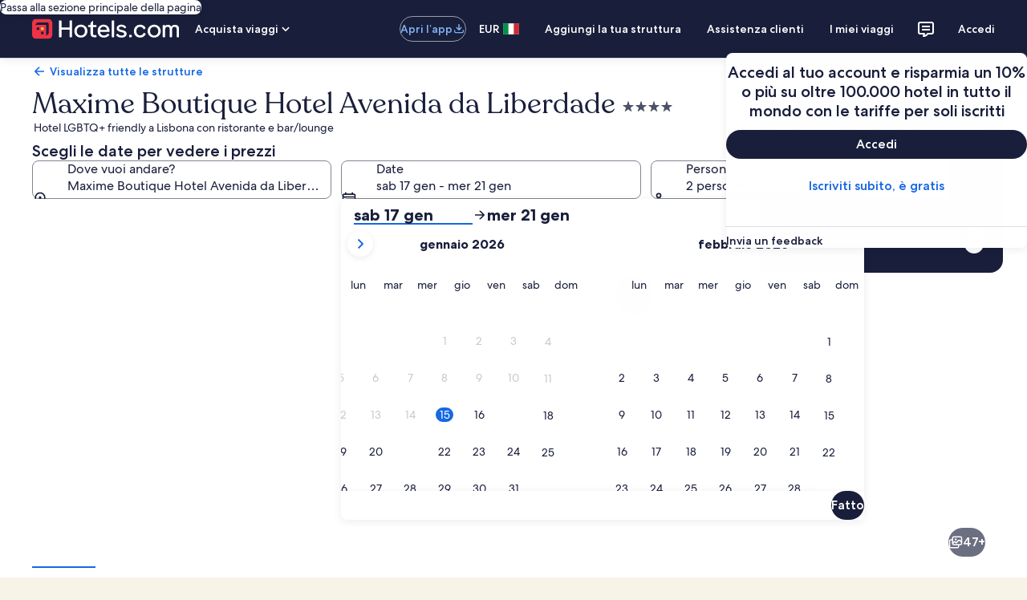

--- FILE ---
content_type: application/javascript
request_url: https://it.hotels.com/RQyiBCveSkuM/XbP6c7/QbI78n/Jaf9fhJki7wtLbOpSO/HndgAQ/Ml5rBBY/JfGYB
body_size: 169301
content:
(function(){if(typeof Array.prototype.entries!=='function'){Object.defineProperty(Array.prototype,'entries',{value:function(){var index=0;const array=this;return {next:function(){if(index<array.length){return {value:[index,array[index++]],done:false};}else{return {done:true};}},[Symbol.iterator]:function(){return this;}};},writable:true,configurable:true});}}());(function(){SU();xLp();zEp();var qg=function(jk,Jq){return jk+Jq;};var Kl=function(){return kS.apply(this,[QX,arguments]);};var ZS=function(xn){return UX["unescape"](UX["encodeURIComponent"](xn));};var st=function(pq){if(pq===undefined||pq==null){return 0;}var SP=pq["replace"](/[\w\s]/gi,'');return SP["length"];};var rN=function(XI,dQ){var k7=UX["Math"]["round"](UX["Math"]["random"]()*(dQ-XI)+XI);return k7;};var Y4,w3,G9,AE,QX,YM,wr,j8,c4,X3,K4;var It=function(){return ["\n0ST#J/T","\x07",",CLr\x003[T!6","Y,T","#A&t\b\"\"","\vt>$,+","/$WJ[","D","","","\f","+","^L2G0^","7E\x00W","T[Q","\f\v>T","k%\fO",">{Z","(","CQZP\'l1","\t+%Q4=","(SI","PKA[!k+2H","_L\t2]+f","6Sf\t/V;","l\x00F\t\v.\'U\v+ ;%A","*4D\vzPUR=L","A\nJ/T$&\"[","#18W\x00*","S 9)\\oCF;^)RL2ZC:^<W\n/>\x00*3_","U\v;(dQAG\x07]/\f\t6NA>\\1","+9]_^","5.","6,EnV","P0\\#","","\x3fAQAPM!J)+RG\x408Q9D\f\r.>^Y!>",">\x3f!Vg^uh$+R\x006>W:^F\"\b#4B","<V+\t&YS","894\v\\69","\x406P+!YL","t!KRifMbG6\x3fB>o%3\v:Ll$\fr\x00M1\r","\x40V)\"_\v+99R","CL\\F&y=2SSV,",">=!13%\x40+-(\x40J","C;_:U6\f3>]","\r\x07,,A[R","G","(","\b(\'U","XFA<W&","\v\f$^[IP^.6","!!IM9G","3G\t\'RS%l;POC","\fkae16`","0","T\'L","~\\tFEwkWmVqxpLDX\x3f-1+","\"3\x07\v7","XO\rF+^\v(\x3fs\v*\"_RV","9W:W\b","s~G)A\'Q&.#[","P9]%\x006uD4.C:","","ZZ","\x07<9=GKA)\x40%H\'\'Xs\t0]>]","E>]","\f\x07*#RSV","\t5","\x3f\bR(P","OE#","dY$","\v2!D","^>E #8Q","=5VZw2","\x00)%o","/C0C","PLVPZ\"\x006ir,","*NO\r2","O","!\x3f\\MP\nP","P5_6B","G>","F0L\v\'NV;","y\\Y0\r\b6T\x000;F8","IN\v","B","\"(","5(!VnR\t)P!M8","(8A","3\flu4","#5",".YA]+T\f","\v=\x3fRJ\\ZG0K=\tbUS\x409\\+\x07M%;U\x00","S","\t&X\v\v,!VhR","bUS\x409\\+\b\v&3\\","P7P1","\"7Q\f\v","\\%","74B\f+$\\P","l\x00W14B&\t9!F_G","j%U=9AG","[","3V)X\v.4^\r\v1\"]","\f\'JI2^\b\b3qt\r!=GW\\Zx:\\=\t","\\6\\;]","\x00\x07DP","\r","Q","W","\\\x07\"\"",",A+X<78]J","\'","%_5\b=\x3fp_\x40","~sP\'Y<\n\b","\x07+A",";2","S*ZSVA","F","LVG;","W\\0\\",":u4K1\v\vHE6G0C","9S","3\x3fR-T63qr\v\b+(AcRxQ&","\x40U","X0b\'\v","=(^",")\x40W","~h\t","3#I","V)18S0,,",">\f\x00N\x3fT\t","\f+4T8\r=q_PS3","5qj)","R0L\f\'SUP+X/3\"","t1W*\x00;qd#V<E","i$G>]\n$ 6U\v","YX4F+X\b","%j3\x40,4YR\x3f\"](C\x07\x00#","!SO\v>V_\x07#","/YT\b8W","P_G","\bA\x07Dhj\f1\x3fVM6\b\\yxTZYB\x40emF\x40UCwa\nID_\x00g","I\r","_O1Z-\\#\f+T+>","A\n#","IS3y\fy*.+U","[!W=1HA#","\ng$\t6kA>AC\t\r","]HRQuY</LT\x40#\\B\b#q^R19VLRPuQ&#RCy9_F\"#\r_:(WG\bT7T-IZ,SNM6A-PP-4S\r\x07_58\x40JC0)E!EM8_qX3>B$\\Vx VJ[","X:N-,\'Q","N!Z8P)\"#]\x07\f1\"]M","]*.6I#V8C\r\"q`=2","3^","P!}$\x00\'RT\".z;","ZY\t)/>D+9","&US;R&\x07\b","P\'A","\tP\'","$H","\nZ%J\'H6A>\\O\x0074\r",".\"d\v\f,(W","V:\rZ","&#s9","6_\b..5D","&L)1","&=Q\n\x00(99ZLpS<J%","9C4T!9*]R4G:C#5","%\n1Y","\x07VRV\x408g!\x3fnE8A;T","R[6q<\x00\b#HO","A=W,","-T\b\n3U(JmJP8y+1O","*>E\n\n(","\b","W\'\t#R",";\vU","S2","8T8\b#=U\n\x07=*\"DMV>T!Y","A\npk",";,_RV)P9]&\f/",";M$\t","#JI\x076G0C","P","\v\x3f\\I\x40\b","U!\bEP$","$n~9","5_=#Gs\\","WyyIWs","O\bQ29\f\r&","%e","Y ]\x07","R%_\v=FQG)\\2V)\t",">8]]G[u/\x00b8]+T\b:)5_\\#p,\tVhI\x3f\x40\vh1Pg2_#oP-&H","\x072GrP\r\t",",","=\f\r/","%W!\v\'N8R-BY","\t6YA\f#[]\n0^\n4,GW\\","","T5","74B\f+$\\P\x40","\'EU",",Y","[P","AVdeTVo\r","","j\nT)]T\t%r3T"," F=u)\v%YR","+=U\x007=,WRV\tf<_&1","wfe+< ,\"","U\t/\t4","K8\t6","^T]1","e+8","=MJ>+UX","6C","\'Y&/iu)",">{\tS","XM<\n#HI9","V\t$Z=X\n\x00%Q\r","F\x07)\x40\v\f+$\\Pv\bZ\'","\x07CVRZ8Y;","HE","5","ZVV0!\v-","\tA","+ /(QZA\fP\'g=\v\r0]P2W","=MNi|","\t","\'W:","$ng9\x003",")\x07pe#","\r2E","7>V","+ZPRLW+","!%U\v8;","T[G5P8]&\t\x00En:V",".ZFV(T!Q\'","G*G<U!4Y","\bT5Osqw*,_cR<Vh&,HA\t9V-","rZ\\[:\n#H","[EV3T\v\v>U*\v\\Lz\\;]","\b1OA\x072","A#\\9X\n","\x00n\f\x000#Y\v\x07QW][2g","\'[1W\x3fZYD\t6]\x07\t\b\vg\\\fR1#zJX<[h),W\x00,>Q-P\t","\\*R5)%","\n\"%r\v\t=ZY]","1^8T/56U\r\x07","QKZe:K<!6]","P>_%=U","0G\x075$FS","A\'","\'\v\'EP2\x40,","\b3Z\v","&YV\t4VX+&%Y","t","\v%#5U","CHAN",")\'Q\n","^Z\'A","YF\"_+$44BY<4=VL","<U/\f\n#;V\f-9\\NU\fVt%.c","\t\"0["," Z","c>E\"\b\n2=D","ZMtP\'Y<\n\bIN#Z0_","","+7UC\vZ2TF \f |Y",";^9"];};var vf=function(){return qP.apply(this,[jx,arguments]);};var NZ=function(){MN=["","74,{A3\x3f,","r>\'7SK","N2\v-Rn\">5Q[0","\v\r \bm\x00","\r]520kW3\x3f\t1D","\'S","D",">#S:\nQ1\vL_ %\x07^[3(=\b","{&","18\x40&3U;\t)M\nT\"5\";JG-\x3f&","\x3f7JC<\'",";&","%","\f","0Y]<G-S-","kK)","&\b\'","<I=$KL5","=4.T","tQZm","\r>F^^1%=UK3\x3fA#_\'St-KEF\x3f#x^G3*\r8","J=\r","WI","(\x008\v$R$I=\f!","\v\r.e","9\x00y\f{\x07ZSSr&JW\b\neY","3B9=4Y.\x075Ch3K!aV","Q%\v","\x408<","V","GK","Y\t%20]]","\">/KK/","/lS0p;Mgg$GRcs\x40yvd-0}x$SH#}\f]`a4}"," GH,\x00\nM\x40#\"#7J]","A-\rC;\v","^$w5\r$","-E\t3:/YX8k\'8_","\x3fB",";\vR+t1)QX\v0,Y","C\'0S&\"X*L","\x07A!\x00B>T_%\x3f\x3f,YG3.","(P","cm","P","9(Vi&8;]]","gg]","*P\fh\x0739","7^H","9#5\fJO>.","\x00&^<D \f>Z","[Y\x07","LA((\t9\bR","+*\r!","^BQ","OY","VF+qVO)\"1GX,zt","/8c!B\'\r-R"," VC41_F)","(*\'!\va-T=\"","M-","\x402%","w\b:v","I8\x3f1&\bX<W16*","C)","\r \bl","5V+\vb\"\"K","XY25==UK)9S-a;\v\rJ\nB\x3f\",","[","N\'7-q","C&","+]Z\r9 \bN8h2","t\'\rT \v9\\\nB","\n]O1\r5E`J}Y\v\r^a&4W\x403. J2Y)K1loX}6nyL6","","]8\x3f","\x40\t284]","KZr","J$/V~/$1N\fT7\v%O\nB","YX<k $R<Cw8\f+C","I\v","M\nY","^\"4=L","Y","M\'\v*\r","","\x40,","0B/","q88^=x1-S\vL5","88K_%\x3f$6L","nEBi","tVA3q","F8","S;,<O_%1\"=","&<WC\x3f<","\"<Z-Cw\x3fliH5#","]","T","K\\>/7","T:W ","3}A2","9\'","","5\",","*SB","J$9LZ89","1<:QK3\x3fL8_<NT1\x3fP\f","x","DN\"8Z*B\r5\x3f",">\vU,N\">`\rN9!,gH3",")Q","1#+]h1$\x00 ","0$\'X\x3f\r","9=KK)"," >+Lj<\x3f\x00","7T#0S;\tMY\t3>4","T!/Z\r^","OK\x3f \b D!N88FE\x07>6=","","9X2hXA\"&L;O4xd:EmE.V7tH\x3fEr","4B;H9<>M_\'6%=Jh(% Y\vK8","d<\v#R\r45<7LK}\'\fX8Cq=;Z\f","+LO/\x3f","-*\'E,","d","w*`**YC8\r1\nY<","O\f52,","\v&<MY\t","<6\x00","i_","=>-KK(;","T","$>Ch3K!%Q#","$-","&\bG<","\bB34\rjg",":I0>Z\f",")SJ\x07$4QK1/","Y","V:s=)L\nL\v ","\nI$\f8","N",";{;k!sb.6%d6q!eO44>_F4!\n8\nX8U\'\r9I\tU*ai\ni~Wc_Nc"," K\fD\b7","L","^M)","\x07B %S","0h","\x3f\x3f*]O92 R+\vF:)","9KY",")IN45W\\$","4\b]K/\b:\tT<\nH:",">0A-x1-S\vL5","50",":5F8","1","-\\H\n5#7UK).","#%*Q\x40:\"\x07-","#*JO$","02J","M\x40>\x3f\b;\t","!4MI4%P<\v","\x40\t%\"=uA+.%5","\n$\vg)b&\v#M","\x07-MI\'\"#9Al(-\x071","-$ t\'\x07B","x;y","7T#!N;)K\fD8\x3fVO1","\x3fk\x40\x3f$,\no>\x3f\b\"","YD\t21","2<\x07KT",";;75\v4V$\x00R88Z","[B4;;S","D-\x00U1\r","R&H&=-K","`\rH\x00>/kZ<\x3f","<O3D\b\x3f#]\\.\":","9\"K","A39-\x40)c^n_\v~fPd\x00Dn\n1<(]Jtt &Nl","N\"=]W","LA>8-U","X)7O&8KH01=","4-5\n","O1","35;gO9$0$\bD&FcO<Yw*=2>Tq\r99R",")_<Wn%ccQ","+U","LA\'9C","+N18g","\\>-","LC4+KO:.","]V)9\x0076U+\bo1>KH\x07$1UK.\x3f\x009","#:","\fB>5","rNP1\'V\n\x00\x07%%7^G1\'","y","#E7C\b5#\v[\\8.\r","<\t1","3A2","-\x00=\vS\tU\tQ\n","G)\r","LJ\b1=+","*]]-$\'#R0","\n;M\n","-QX\x0774+","0;[K.8\b6^<\n1)Q\n^","h,\nT","\rH0^H","\x07V;","&+V\rY\"*WZ2(8/Y,B&","\x073:","\x4006Q^(\'\x00 Y\nB#\n\tQO\n55","VZ1","+\fH\x3f)","T,\x00x5#nB\x07#\x3f>Yk;\x077=;Z+K\v8>MT","5\t<S\x07k>2","\x00D","8C\rC1Y","\x00CJ1\t-[\r","D;","^(8","&./S,I","L1","\x3fN9\'=`a\x3f!7","%M\rY","b","9u/]L99\b\"v;I7<4ZX\x3f#"," ^J",">Y>K=l^\nY=!,Z2k1E=\x00S!\v)B\b}8,]\\<)\r1GY;F:)td\bp>*\\K/k;GRh\nS1\v-]HJp\x3f7V<95WX*\tB7\r\x3fX$q0YX8k\x00t<$N%H8W%K_\x07$>*etk\f1X,M","T5)",";Y","D","Z2\x3f71\v",".&\b","-Y9\x3f\x3f","=","\r)G\n","QB85E","\rY","(\t5\tR","L5=4QJ2","9\b\rg \fI179RH4*NG>.","K","&HO\"8.]\\.5\vV<","+N18f","K\x00<","J2 3V+\b","304T~5* \b",";F&\rMN\r9\x3f\x3f","\x3fJ\x40$","x>*QK3\x3f\x00 YrCW;\v8MDy","1^%S1"," T","I[","<Q]-*72O+W #Q","/\b\'","Z;.F,-#JE6\x3f86L]","^>%0]]482$T +F\'","\x07\x40","E3:H\\\":D","eRG","_446LG<\'","C5\x00Y<D$9","5R8","I1\v-K_F9\"xYB/.\x000WE=\rI=+","}h","T=","L\b7$9_K","dZ^9u",")G\na\t3","\x00 #^%a;\v!^\n","+L\t^5966YB.1R,","57>]M)\"13G-","9LK"];};var qP=function Mg(NP,Rd){var wP=Mg;for(NP;NP!=lr;NP){switch(NP){case Hp:{nP=CP*kl*RR+xL*HI;tP=CP*N7+Bf*HI+rf;sd=HI+Qq+N7*rf*kl;hf=HI*Qq-bN+Bf*Uf;cI=Qq+wN+Bf*N7*RR;fg=RR*Bf+HI*Qq+wN;NP-=SX;}break;case q3:{Tt=Qq*Uf-bN+HI+N7;kt=Qq-Uf*N7+CP*rf;tf=N7-RR+bN*CP+Bf;Hg=HI+bN*Bf*rf-xL;NP-=tF;pZ=RR*xL*Bf;}break;case EM:{B7=HI*Qq+CP+kl;qd=Qq*bN-wN-CP-Bf;IP=wN+N7*xL*Bf-HI;NP=XM;SR=RR*CP*HI+Bf*rf;NB=Bf*bN*N7+xL-wN;Qk=HI+Bf*CP-xL+RR;}break;case KX:{IZ=Bf*CP+bN*Qq-wN;NL=HI*Uf+xL*Qq-CP;NP+=Ex;lI=Qq*HI+Uf*Bf+bN;MI=Qq-bN+HI*xL+N7;Wd=bN*Qq-HI*rf-wN;V7=Uf-wN-HI+Qq*xL;M7=CP+Qq*rf+HI*xL;Jk=xL*Qq+bN+kl*RR;}break;case Ks:{qt=xL-CP+rf*Qq+kl;Fk=HI-CP+rf+Qq*Bf;NP=E9;bd=RR*CP*kl;nN=Bf*xL*kl-N7-wN;Pl=Qq*kl-N7-RR-Uf;ht=kl+Bf*N7*bN-RR;dq=HI+RR+CP+bN*Qq;}break;case DX:{var VR=hR[UB];var mf=nZ(VR.length,wN);NP=P9;}break;case DD:{NP=lr;return AQ;}break;case Cx:{dL=xL*N7-kl-rf;IL=bN-rf+RR*N7*Uf;hk=kl+Uf*RR+Bf*xL;hg=RR+kl-rf+N7*xL;NP+=xU;}break;case DU:{return TN;}break;case T:{NP-=Vp;Rg=Qq*wN*HI-N7-Bf;vt=xL+Bf*Qq-wN-CP;pB=HI+CP+wN+Qq*kl;R7=N7+wN+CP*rf*HI;q7=Qq*wN+N7*bN*kl;Ad=RR+N7*kl*HI;}break;case BF:{tZ=kl*Qq-bN-N7+RR;NP=Zp;Rq=CP*kl+HI*Qq;lL=RR+Uf*xL*wN*CP;QL=Qq*Bf+HI+xL-bN;XL=CP*bN*xL-Qq*N7;nL=Qq*HI-xL-RR*kl;Q7=HI*bN*kl*rf+xL;}break;case m3:{NP-=x3;fd=Uf+Qq*RR+wN+Bf;cq=Qq*bN+Uf+CP+kl;Wk=xL*CP*RR-Qq+rf;UP=N7*rf-xL+Qq*kl;Hf=wN+Bf*Qq-RR*HI;Vg=wN*Qq*xL-Bf*Uf;mS=xL*Qq-N7*kl-Bf;}break;case Rz:{Tq=RR*rf+Bf*Uf*N7;NP-=QX;zk=wN*bN*Bf*HI-Qq;Sg=CP*wN+Qq*rf;Dk=kl*CP-rf-bN+RR;Ek=Qq+N7*CP-Uf+xL;Nt=N7*Qq-Bf;XN=RR+kl*xL+Bf+CP;CN=xL+N7*Qq-Bf+wN;}break;case GM:{bl=rf+Qq*kl-xL-RR;FR=xL*Qq-Bf+kl*CP;LR=Bf*Qq-Uf*CP;kg=xL*N7*HI+RR*Bf;NP-=DU;DN=bN*N7+xL+HI*Qq;}break;case DF:{OB=N7*xL*HI+CP+RR;NQ=rf-RR-wN+N7*CP;fj=Bf*Qq-HI-Uf+rf;NP-=Uc;Kw=Bf*Qq+HI*rf+Uf;SY=xL+wN+RR*CP*kl;wY=Bf+Qq*rf+HI*Uf;M5=HI*Qq-rf+bN+wN;tJ=CP*xL+wN+Qq*kl;}break;case zz:{NP-=K9;nV=Uf-N7+HI*Qq-kl;jJ=HI*Qq-Uf*bN-rf;QJ=RR+CP+xL*Qq;Jj=rf-CP+Qq*N7+Bf;gV=CP+RR+Qq*bN+wN;}break;case TU:{tA=N7-CP*Uf+kl*Qq;wj=CP+Qq*kl+RR;D6=CP*Bf+N7-Uf*wN;G1=bN*Qq+CP+xL*rf;NP=NX;}break;case NU:{JK=HI*RR*CP+Uf-Bf;EH=rf*xL*Bf-kl;NP=gx;xA=CP*xL+RR*HI+wN;A6=rf*bN+CP*xL;L0=bN+Qq*Bf-CP-N7;OO=bN+CP+rf*Qq+RR;}break;case Qx:{g5.push(Sg);rv=function(wO){return Mg.apply(this,[j8,arguments]);};kS.apply(null,[K9,[n5,Ek]]);NP+=gp;g5.pop();}break;case Xz:{for(var qw=cG;p1(qw,TJ[GY()[Fw(RR)].apply(null,[sG(cG),sG(cG),O1,pE])]);qw=qg(qw,wN)){(function(){var Yb=TJ[qw];var H6=p1(qw,xO);g5.push(pb);var X0=H6?OC(typeof N6()[Y1(wN)],'undefined')?N6()[Y1(Bf)](k1,wK):N6()[Y1(xL)](AY,Sp):gJ()[nw(HI)](HU,M0,lK);var GZ=H6?UX[N6()[Y1(N7)](sj,A3)]:UX[GY()[Fw(kl)].call(null,XV,sG(sG({})),HV,Xs)];var CV=qg(X0,Yb);cm[CV]=function(){var pT=GZ(Mv(Yb));cm[CV]=function(){return pT;};return pT;};g5.pop();}());}NP=GF;}break;case HD:{ZO=HI*N7*xL-Qq;LO=kl*Qq-HI-Bf-xL;NP=TU;Dv=HI*rf*kl+CP*xL;pY=N7*bN*Bf-xL-HI;M1=kl*N7*HI+Uf-xL;A5=CP+kl+xL+Qq*HI;}break;case C3:{cv=Uf+Bf+rf+HI+N7;r6=HI*bN*Uf-Bf*wN;bT=xL+Uf*CP;hK=CP-Uf+HI*RR-bN;Lb=bN+N7*HI+RR;NP-=M9;mv=N7-Uf+kl*HI+CP;}break;case ls:{GO=Qq*xL+RR*bN+N7;N1=CP-xL-bN+kl*Qq;xw=Bf*xL*bN*Uf+CP;H5=xL*Qq+bN*HI+rf;NP-=I3;Rv=Uf*bN*CP+kl+wN;}break;case sz:{VA=CP*Bf+bN+xL+rf;S6=rf+Uf*Bf*HI*kl;GG=Qq*HI-Uf-Bf;NP=Vm;tT=HI*bN-N7+xL*Qq;}break;case Ic:{NY=N7*CP-HI+wN-Uf;Hb=RR*bN+Bf+Qq*xL;U5=rf*bN*CP*wN-HI;EV=Uf*RR*N7*kl+bN;NP+=vp;Pj=Bf+HI-xL+bN*Qq;}break;case Qp:{k6=xL*Qq-kl*CP-bN;c6=kl-N7+Qq*xL-CP;KZ=wN+RR*N7+Qq*xL;NP=HE;XO=wN+N7+Qq*xL+bN;bw=Qq*HI+bN+kl*CP;Wv=wN*Qq*kl+HI+N7;}break;case g8:{qv=bN+rf+Uf+Qq-xL;fT=kl*xL-CP-Uf+Qq;MK=Qq-kl+rf-RR+N7;FY=rf*xL+Bf*Qq-N7;NP=dx;Tj=xL*rf*HI*wN;}break;case AU:{gw=bN*Qq-rf+RR-HI;BG=Bf*wN*Qq+HI*rf;AA=Uf+Qq*bN+N7+Bf;Dw=bN*xL+HI+CP+N7;Aj=xL*rf*RR+kl;HT=kl-wN+Uf-rf+Qq;bH=xL-rf+Qq-wN;NP=g8;}break;case jD:{Gw=RR*Qq+CP-rf-Bf;NP=tm;Ib=RR+rf*Qq-CP+bN;P1=HI+Bf+CP*kl*Uf;WJ=bN-RR+kl*CP*Uf;vT=Bf+Qq*xL+bN;UY=wN*N7+Bf*HI*kl;}break;case FX:{WK=Qq*xL+Uf*RR-CP;NP+=m4;nT=bN+Bf*CP-Uf;Cj=HI+rf+Bf*Qq-wN;NT=RR+bN*Qq-N7;m1=HI-kl+Bf*Qq;Bw=xL-rf+Qq*RR+N7;}break;case fr:{qH=kl*Qq-RR-CP-Bf;NP-=dz;Ow=bN+kl*Qq-rf-CP;DT=Qq+kl*N7*HI;zA=N7*CP*Uf-bN;LT=HI+RR*CP*N7+wN;QV=rf-Uf+Bf*Qq-xL;}break;case j3:{I1=xL*Qq-bN*RR*HI;kC=I1+I6-pO+U0-tv-Cb;NP=WM;VK=xL*Uf*CP+kl-RR;jG=Qq*bN-CP+N7*xL;NV=CP+N7-bN+Qq*xL;Qj=HI*kl*xL+CP*N7;hG=Bf*N7*RR+Qq*wN;}break;case rr:{jO=Bf*CP+Uf+kl*rf;vb=Bf*Uf+HI*Qq+CP;NP-=Qs;mJ=Bf*Qq-CP+rf+kl;MA=Qq+HI*wN*bN*N7;m5=kl+Qq*Bf-HI;Y5=Bf*CP+wN;KA=CP+Qq*Bf+RR;fY=CP*bN+HI*Qq+xL;}break;case H8:{OH=bN-Uf*rf+kl*Qq;LG=CP+Qq+N7-xL-wN;AC=RR*Bf+Qq+HI+wN;NP+=L8;NG=HI-kl-Qq+CP*Bf;HK=xL*HI*Uf+bN*rf;TV=N7+Qq+kl*HI-xL;}break;case zm:{var cw=nZ(nG.length,wN);while(OG(cw,cG)){var GJ=PO(nZ(qg(cw,rG),g5[nZ(g5.length,wN)]),zw.length);var Ew=jT(nG,cw);var KK=jT(zw,GJ);xV+=Mg(BD,[nO(CK(Db(Ew),KK),CK(Db(KK),Ew))]);cw--;}NP-=rs;}break;case h9:{E1=HI*kl+rf*bN;rJ=kl*HI*Uf-RR;Bb=HI+Bf+bN-RR+rf;dw=N7+bN;NP=C3;M0=wN+CP+xL*Uf-HI;}break;case Js:{fA=kl+N7*CP-wN+bN;AH=bN*Qq+N7-wN+Uf;QA=bN*wN+HI+Qq*kl;UJ=kl+xL+bN*CP*rf;xb=CP+xL*Qq-Bf+wN;NP=Gp;}break;case W9:{nj=N7+rf+CP*HI*RR;SV=xL*Qq-N7*kl;NP+=Jx;C1=Bf*N7+kl*Qq*wN;MH=CP*rf*kl-wN+RR;}break;case Xp:{vw=JC+Gb;hT=rf*RR+kl+HI*Qq;RV=xL+HI*rf*Bf*RR;NP=G3;pA=kl+rf*N7*Bf+HI;c1=CP*kl+Qq*bN-Uf;}break;case qU:{CC=Bf*xL*bN-HI;mK=rf*Qq+kl*Uf+wN;NP+=TX;lG=xL*Qq-Uf*bN+HI;f5=rf*Qq+bN-xL+RR;sb=bN+CP*N7+Uf-rf;}break;case bp:{EG=N7*kl+Uf*xL;NP-=vz;PK=Uf-bN+Bf*xL;cY=rf*bN+HI*kl+Uf;dA=xL+kl+CP+N7+Bf;KJ=N7*rf*Uf-RR*xL;SO=HI*rf*RR+kl;j0=Bf+kl*wN+rf*N7;NO=xL*bN-N7+CP+HI;}break;case vm:{Ub=bN*CP*kl-Bf;MT=RR+bN*Qq+wN+Bf;CY=Uf*N7*CP-bN-rf;FV=rf*HI*CP+xL-Bf;CO=Qq*bN+RR+HI+Bf;VY=Qq*bN-wN-HI*xL;NP+=E8;R0=Qq*bN-xL+rf*kl;nH=bN-Qq+CP*rf*xL;}break;case Nc:{pw=N7*Uf+rf*bN+HI;lO=CP+wN-Bf+xL*Uf;Qv=bN+RR-Bf+rf*kl;NP-=Gx;DG=Uf+bN*wN*Bf+HI;}break;case KU:{vj=Uf-rf+Qq+Bf*bN;xT=Qq*Bf-bN-Uf;NP-=ls;hZ=Bf+CP+xL+RR+Qq;MY=xL+CP+Qq+RR+N7;nK=bN*CP*rf-wN+xL;Z0=RR*CP+xL*N7-kl;}break;case Us:{SH=HI+RR+Uf+CP*xL;NP+=N8;Sw=HI+Uf*Qq+Bf*xL;HC=N7*wN+kl*bN*Bf;vK=Qq+N7*CP-kl-wN;}break;case Sm:{qj=kl*bN*Bf-Uf-wN;AV=bN+xL*CP-Bf-RR;NP-=C4;FC=Uf+CP*N7+Bf+HI;bb=RR+N7+xL+CP*HI;}break;case rs:{NP+=Dp;Ij=kl*wN*Qq-CP*rf;bG=Uf+CP+HI*xL-N7;RJ=CP-Bf+xL*Qq;zb=Qq*wN+CP+bN*kl;lY=RR*Uf*CP*kl-bN;hV=wN+HI*Qq+bN*xL;}break;case l8:{m0=bN+Qq-RR+xL+N7;Xb=HI*kl+xL*Qq+CP;BJ=CP+Bf+xL*Uf*kl;V6=kl+wN+Uf*rf*Qq;q1=RR+bN*kl*rf;JT=Qq-xL+RR*Bf+kl;NP+=U3;}break;case OE:{cb=xL*bN*Uf+Qq*Bf;BK=Qq*HI-kl+CP-Uf;d0=Bf*Qq-kl*HI+xL;DK=Qq*rf+kl*RR-xL;NP-=CM;TZ=Qq+Bf+bN*CP*rf;rO=xL+HI+Qq+CP*Bf;OT=RR+Qq+kl+CP*N7;XT=Qq*Bf+rf-bN*N7;}break;case qD:{wT=Qq*RR+Bf*wN-kl;U1=xL-bN-Uf+kl*Qq;hY=xL*Qq-bN*N7+HI;R1=RR+Uf+rf+Qq*kl;NP=j3;V1=bN*Qq+kl*xL*rf;qC=Qq-xL+N7*CP;JO=N7*kl+Bf+HI*Qq;kY=CP+Qq*Bf+xL+kl;}break;case Nr:{while(p1(W5,IA[H1[cG]])){hC()[IA[W5]]=sG(nZ(W5,wN))?function(){XH=[];Mg.call(this,jx,[IA]);return '';}:function(){var Bv=IA[W5];var Z5=hC()[Bv];return function(F5,QG,w6,db,Nj,Mw){if(OC(arguments.length,cG)){return Z5;}var fK=kS(HX,[QY,QG,w6,db,dA,WV]);hC()[Bv]=function(){return fK;};return fK;};}();++W5;}NP=lr;}break;case gx:{GA=kl*HI*Uf*N7-RR;NP-=YX;Nb=xL*Bf*rf+wN;FK=kl+CP+rf*Bf*HI;qK=N7*CP-Bf+HI*xL;wZ=bN*xL*HI+Uf*N7;}break;case vr:{tH=N7*CP+Bf+Qq;NP+=lE;p0=N7*Qq+wN+bN-CP;ZG=xL*bN+HI*Qq+Bf;zv=xL*Qq+kl*RR-bN;L5=Uf+Qq*Bf+wN+rf;OK=xL*CP*Uf-Bf-rf;xH=Bf+HI*wN+Qq*kl;}break;case Dm:{j6=kl*Qq-Uf*RR;mG=Qq*wN*HI-N7;Q0=Bf*xL+RR*N7-kl;JZ=CP*HI+Bf-kl-Uf;NP-=v3;j1=Qq+bN*wN*RR*xL;AJ=RR+kl*xL*rf*bN;pb=RR+Qq*Bf+xL*kl;k1=Qq*Bf-Uf-CP-N7;}break;case WM:{sA=N7*kl*Bf*wN+bN;HY=Qq*kl-Uf*HI;NP=DF;wH=bN+HI*Uf+CP*Bf;UV=bN+Qq*kl-xL-N7;v6=Qq+kl*bN*N7-CP;RG=HI*Qq+CP-N7+Bf;}break;case Zc:{NP+=Y9;nY=rf-wN+Bf*bN;kG=RR*N7+kl+Uf-Bf;pV=Uf*xL+Bf+kl*RR;gC=Uf-bN+wN+xL*rf;pG=xL+CP+HI+Uf*wN;Cb=CP*Uf+N7-rf*bN;IY=N7*wN-kl+xL*Uf;hH=N7+rf+HI-Uf+RR;}break;case K9:{Xw=xL*N7+bN+Qq*kl;Ww=rf+bN*xL*Bf-N7;dT=Bf+CP+Qq*HI*wN;MO=rf+N7*Bf*bN+wN;NP=R3;ZH=kl-xL+rf*RR*CP;rC=Uf+HI*rf*Bf+Qq;AK=rf*Qq-CP-Bf-wN;}break;case rU:{NP+=q3;return Ev;}break;case nz:{gT=kl+HI*RR+N7-bN;VG=Bf-wN+Uf*CP+RR;bO=RR+rf+CP+xL*kl;NP-=Jr;AG=Bf*Uf*RR+xL*rf;XV=N7-bN+Bf*xL-RR;CH=Bf*xL-bN*rf+kl;}break;case qE:{NP+=FF;SC=HI*Qq+RR+CP*rf;CZ=Qq-HI+CP+Bf*rf;kJ=Bf+xL*RR*HI*kl;Kj=rf*RR*xL;Y0=Qq+HI*bN+N7+Bf;}break;case B9:{gH=rf+wN-Uf+Qq*Bf;jA=HI*kl*xL*Uf;NP-=NE;EC=Bf*wN*N7+Uf*CP;Rw=HI-Bf+N7+wN+Qq;KC=N7+CP*Bf*wN-kl;Eb=Qq*xL-kl-wN-N7;N0=CP-wN+xL+HI*N7;p6=CP*kl-Uf*HI;}break;case Qz:{if(p1(IV,cA.length)){do{var b6=jT(cA,IV);var LA=jT(t6.bF,Hw++);NJ+=Mg(BD,[nO(CK(Db(b6),LA),CK(Db(LA),b6))]);IV++;}while(p1(IV,cA.length));}NP=Pr;}break;case RF:{lC=Bf*xL*bN-CP;nJ=bN+kl+xL+Qq*HI;sO=Bf*Qq-rf+Uf*xL;Pv=Qq*xL+HI*Uf+Bf;r1=bN*xL+N7*Bf*Uf;VO=CP+xL*Qq+HI*RR;NP=rs;}break;case qx:{NP+=xx;for(var lv=cG;p1(lv,TT[GY()[Fw(RR)](hg,sV,O1,j6)]);lv=qg(lv,wN)){var zH=TT[gJ()[nw(bN)](mG,Qv,Q0)](lv);var XJ=IO[zH];Uv+=XJ;}}break;case sr:{xJ=CP*xL-kl*RR;UT=bN*Qq-xL+kl*HI;E6=Bf+Qq*xL+CP+kl;CT=Qq-xL+CP*Uf+HI;NP+=gX;sJ=xL+Qq+Bf+kl*N7;dj=CP*RR+bN+HI*Bf;}break;case F3:{I0=Bf+HI+bN*Qq*wN;VT=xL+N7+Uf+kl*CP;vV=N7+Bf*HI*bN-RR;k0=bN*Qq-RR*rf;MC=CP*Uf*rf*RR*wN;XG=rf+Bf*Qq+bN+kl;NP=sr;}break;case Bp:{NP+=nD;var Qw;return g5.pop(),Qw=Uv,Qw;}break;case dx:{VH=rf*N7+CP+Bf*xL;JC=HI*Qq-kl-wN-Bf;NP=B9;dG=Qq*wN+HI+rf-RR;Lw=rf+Qq-RR+Bf*CP;Nv=wN+HI*N7*Bf+xL;QT=HI*Bf*kl*RR-rf;}break;case P9:{NP-=Ms;if(OG(mf,cG)){do{var lA=PO(nZ(qg(mf,mV),g5[nZ(g5.length,wN)]),W1.length);var lb=jT(VR,mf);var Hj=jT(W1,lA);Nw+=Mg(BD,[nO(CK(Db(lb),Hj),CK(Db(Hj),lb))]);mf--;}while(OG(mf,cG));}}break;case D4:{NP+=T8;Z6=kl*Qq*wN-rf-CP;wA=xL*bN+kl*Qq;mY=RR*xL+CP*Bf+Qq;mb=rf*Uf+xL*HI*Bf;Jb=N7*Uf*xL*bN-wN;}break;case x4:{bJ=Bf*rf-HI+CP*bN;NP+=J8;bA=CP*rf+wN-xL-kl;bV=Qq*Bf-RR*wN-xL;pC=rf*CP+xL*Qq;wV=CP*wN-kl-Uf+Qq;C5=bN+wN+Qq*kl+HI;}break;case jx:{var IA=Rd[Y4];NP+=ZX;var W5=cG;}break;case O:{zV=kl*Uf*Qq-HI-bN;z5=HI*xL+rf+Qq*bN;sT=RR*kl+Qq*bN+Uf;sK=sT-hj+XK-DV+ET+fv;cT=xL+Qq*Bf+kl+HI;I5=CP*N7-kl+Uf*xL;NP=zF;}break;case j4:{zT=bN-xL+Bf*N7+Qq;Sv=HI+CP+Qq*Uf-wN;ZK=wN+xL*bN*RR*kl;tV=HI+rf*bN*xL*kl;c5=N7*rf+RR+HI*Qq;NP=ls;}break;case QF:{BH=Qq+kl+N7*CP;NP-=Y3;OJ=CP*bN*RR-Bf;mH=xL+rf*bN*CP+HI;YY=xL*N7*Bf+Qq+CP;x5=N7+Qq*bN-HI+CP;}break;case S4:{V5=Qq*N7-rf*HI-xL;EA=Qq*HI+xL+kl-Uf;W0=CP-RR+wN+Qq*Bf;dV=xL*Qq+Uf*Bf-N7;NP=A4;ZT=HI*Qq+rf-bN-kl;bY=Qq-Uf-Bf+CP*N7;YC=Bf*N7*HI-xL+rf;w1=rf+CP*Uf*N7;}break;case E:{fJ=kl*bN*N7-rf+CP;C6=Uf-HI*wN+N7*Qq;jb=kl*N7*Bf-rf;S0=CP+wN+Qq*Bf;NP+=S4;xj=RR*kl-wN+Qq*Bf;UH=N7*CP*Uf-xL*kl;}break;case Zz:{var Zj=Rd[Y4];x0=function(jw,nA){return Mg.apply(this,[cz,arguments]);};return rv(Zj);}break;case xr:{zK=Qq*bN+HI*kl-Uf;LJ=Bf*Qq+xL+Uf+HI;NP+=f8;jK=N7+wN+CP*Bf+kl;O5=Qq*xL+wN+bN*RR;}break;case tm:{Mb=kl*N7*Bf+Qq;YK=CP+Bf+wN+Qq*xL;v0=N7*rf*Bf-wN-HI;Cw=RR*CP*bN+HI-rf;ZC=Qq*xL+RR+kl*HI;Y6=CP+bN*Qq+xL*Uf;NP-=n4;G0=kl*bN*CP-Bf*Uf;rY=Bf+N7+HI+Qq*xL;}break;case NX:{IT=HI*xL+Qq*RR+bN;NP=Hp;kA=xL*bN*N7-RR*Bf;ST=CP*Bf-xL+N7-HI;Pb=N7*CP*wN-Uf;r5=N7+CP+Qq*Bf+xL;Wj=Qq*RR-kl+CP-Uf;}break;case c4:{rb=bN*Qq-Bf-N7-HI;E5=xL*N7+RR*CP*Bf;EJ=kl*RR*HI+xL+rf;cK=Qq*bN+Bf*kl+wN;NP=l8;EY=HI+rf+Qq+bN+wN;zj=bN*Uf+rf+RR+Qq;}break;case AM:{NP=lr;for(var kO=cG;p1(kO,IK.length);++kO){gJ()[IK[kO]]=sG(nZ(kO,wN))?function(){return mT.apply(this,[wr,arguments]);}:function(){var d6=IK[kO];return function(t5,kH,JH){var TK=t6(t5,sG(sG(cG)),JH);gJ()[d6]=function(){return TK;};return TK;};}();}}break;case GF:{g5.pop();NP+=Q4;}break;case Es:{AT=N7-xL+RR*Uf*CP;xv=kl+xL*rf*RR+Qq;fv=Qq*Uf+HI+rf-Bf;NP=v4;F6=kl*Qq+rf+bN-CP;rj=Bf*Qq-bN*xL+HI;}break;case rD:{var Qb=Rd[Y4];t6.bF=Mg(Nx,[Qb]);while(p1(t6.bF.length,CZ))t6.bF+=t6.bF;NP=lr;}break;case s3:{RH=HI*N7*xL-wN+rf;g6=wN+CP*kl+Qq-bN;DJ=Bf*HI*rf-CP;B0=wN*RR*CP*N7-xL;NP=H8;qJ=Qq*rf+xL+HI;vA=xL+Qq*HI+RR-kl;}break;case lx:{b1=HI*Qq+Bf*rf+CP;pj=Bf*CP+bN*kl;NP=Rz;Vb=HI+Qq+CP*N7+xL;FA=RR*CP+wN+xL*Uf;P5=rf*Bf*RR*kl-CP;}break;case sU:{Uw=CP*kl*bN-HI;HO=xL+HI*Qq+CP+RR;Xv=CP+kl*Qq-RR-Uf;NP-=jM;J1=CP*Uf*bN+Bf*xL;A0=Qq*kl-Uf-HI-CP;YG=Qq*kl+Bf-CP+xL;Aw=rf*xL+Qq+N7*CP;}break;case TD:{D5=bN-kl+Qq*rf+CP;NP-=d8;B6=N7+CP*xL+wN+HI;BO=HI*Qq+rf*wN*Bf;FJ=bN-HI+rf*CP*kl;}break;case V4:{NP=fr;H0=HI*Uf-kl+rf*Qq;ZJ=rf-HI-CP+kl*Qq;kT=CP*bN*RR+xL;BV=Qq+RR+N7*HI*Bf;TC=rf*CP*kl-HI*xL;}break;case sF:{jj=Uf+N7*xL*RR-HI;nC=CP*xL+RR*kl*N7;l5=HI+RR*CP*kl;PY=wN*Bf*Qq+bN+N7;dY=kl*Qq+Bf-N7*bN;DY=Bf*Qq+bN*HI+N7;cj=xL+bN+N7*Bf*RR;NP-=sr;Mj=xL+Qq*kl-RR+CP;}break;case Vm:{Uj=bN+HI+Qq+CP*Bf;hJ=RR*Qq-bN*Uf+HI;NP=Ez;FO=rf*xL+Bf*bN*Uf;rT=CP*xL*RR+Bf;XC=Bf*Qq-kl*bN-rf;kb=bN+RR*N7*Bf*Uf;KV=HI+kl+Bf*Qq+CP;}break;case qm:{NP+=jF;vG=CP*N7*rf-Qq*kl;tb=Qq*kl+Bf*RR-rf;jY=Qq-kl+Bf*bN*xL;JA=bN*Qq-N7-CP-xL;CA=bN*HI*N7+Bf+Qq;s6=Bf*Qq-Uf+wN;}break;case hr:{wK=Qq*xL-CP+Bf;HV=Uf*CP+RR+Qq+HI;sj=rf-bN+Uf*HI+Qq;QY=rf+Bf+xL+N7+CP;j5=wN*HI*CP*rf+Uf;NP+=js;}break;case Iz:{NP=vm;lT=Qq*wN*Bf-N7*RR;D0=N7*CP+Qq*bN+Bf;gG=N7*CP*RR-Uf+wN;zO=CP-bN+Bf*wN*Qq;}break;case vz:{jC=Bf+N7*Qq-HI*CP;UK=wN+CP*bN+N7+rf;GH=wN+kl*xL*bN+N7;GV=xL*HI*Uf+CP+N7;w5=Qq*rf-kl-wN-CP;NP=KX;P0=Qq-Uf-rf+HI*Bf;v5=wN*xL*CP+kl+Uf;Sj=kl+CP+Qq+HI*RR;}break;case Um:{NP=ks;SG=kl*rf+Qq*HI+Uf;q0=rf*Qq*Uf-CP;lJ=N7*CP+xL*HI*bN;VV=Uf+xL*RR*kl*rf;l0=Uf+N7*bN+HI*Bf;dO=Bf*N7*HI+kl-rf;O1=CP*Uf+Qq+N7*bN;SA=HI+Qq-Bf+Uf+CP;}break;case Ip:{UC=HI-N7+Bf*Qq-rf;GC=Bf*Uf+HI*xL*N7;zG=N7*Qq-Uf-bN*Bf;lH=N7+Bf+kl*Qq+RR;Bj=CP*Uf+RR+Qq*xL;K1=rf*Qq*wN+xL*bN;x6=CP*xL+RR+Qq-wN;vC=bN*rf*kl*HI*wN;NP+=fx;}break;case JF:{NP=RE;TH=nZ(wC,g5[nZ(g5.length,wN)]);}break;case gs:{p5=bN*N7*Uf*rf-Bf;GT=Bf*Qq-rf*Uf-N7;m6=xL*Qq+RR;g0=RR*xL*HI*bN-CP;NP=Uc;qY=Uf*Bf+bN*Qq+kl;VC=RR+Qq*bN-kl;cC=wN*N7*Qq+Bf-CP;}break;case W4:{Q5=RR*HI*CP+rf*kl;O0=Uf+CP*RR*xL-Qq;NP-=Y;z0=xL*Qq+wN-CP-HI;K5=Uf+Bf*Qq+N7-rf;qT=Qq*HI+rf+kl;DA=RR*HI+rf*Qq-CP;}break;case P:{d5=N7*Bf-Uf+HI*Qq;xG=rf*Qq*Uf-wN-CP;kv=Qq+RR+kl*Bf*HI;f6=Qq*Bf+rf+CP+N7;ZA=Uf*wN-bN+xL*Qq;BY=bN+RR*xL*rf-HI;c0=Qq-bN+RR*CP+rf;NA=bN*Bf*HI+kl;NP-=Nx;}break;case l4:{g5.push(N5);NP=lr;var fb={'\x31':OC(typeof gJ()[nw(wN)],qg([],[][[]]))?gJ()[nw(wN)](FC,sG(sG([])),bb):gJ()[nw(cG)](qj,sG(sG({})),AV),'\x35':N6()[Y1(cG)](RK,q6),'\x44':gJ()[nw(Uf)](ET,sG(sG([])),Bf),'\x4c':N6()[Y1(Uf)](FT,CJ),'\x4d':N6()[Y1(RR)].call(null,AG,Fb),'\x54':gJ()[nw(RR)].apply(null,[SG,cY,HI]),'\x55':pJ(typeof GY()[Fw(cG)],'undefined')?GY()[Fw(cG)](X5,CH,hg,VV):GY()[Fw(rf)].call(null,sG(sG({})),mC,q0,lJ),'\x66':N6()[Y1(kl)](l0,dO),'\x73':N6()[Y1(bN)].call(null,O1,SA),'\x76':N6()[Y1(HI)].call(null,r6,GK),'\x77':GY()[Fw(Uf)](qb,HA,x1,PD)};var R6;return R6=function(NH){return Mg(dr,[NH,fb]);},g5.pop(),R6;}break;case WX:{NP=Cp;L6=xL+Qq*kl;Sb=CP+Uf*N7*xL*rf;YT=RR+Qq*xL-Uf-wN;mA=xL+HI*Bf*rf-kl;WA=N7*kl+xL+CP*bN;DC=Bf*CP-kl*xL;}break;case Uc:{Fj=Bf*Qq-CP-rf-HI;XY=Uf+xL+kl*CP-Bf;WH=Uf-wN+N7*rf*bN;X1=Qq*rf+xL*kl;W6=wN+xL*Bf*N7+CP;NP=G4;}break;case T3:{gj=N7*kl-RR+CP+Qq;Gb=rf*kl*Bf+Uf*wN;RT=Bf+N7-rf+Qq*HI;NP=sF;q5=kl*Bf*RR+bN*xL;sv=xL*kl*rf-HI+CP;}break;case Tm:{for(var Tb=cG;p1(Tb,tC.length);++Tb){GY()[tC[Tb]]=sG(nZ(Tb,rf))?function(){return mT.apply(this,[Ps,arguments]);}:function(){var BT=tC[Tb];return function(LH,K6,cJ,T5){var YA=V0.call(null,PT,sV,cJ,T5);GY()[BT]=function(){return YA;};return YA;};}();}NP=lr;}break;case n8:{lj=bN*Qq+xL*HI;s5=kl*N7*RR+HI*Uf;MV=HI+Qq*bN-rf-CP;I6=Qq*bN-N7-RR*CP;Z1=N7+kl*xL+bN*CP;NP+=rU;}break;case Pr:{return NJ;}break;case A9:{bj=wN+CP*rf*bN-N7;RC=Qq*rf+kl-bN*N7;bZ=bN+Bf*Qq+xL+N7;gA=RR*Bf*xL*rf-Uf;NP=nU;}break;case HE:{NP=HD;QK=Bf*RR*rf*xL;lw=RR*CP*N7+HI+Uf;TA=xL+Qq*kl-CP;O6=Qq*Bf-Uf*bN+CP;f0=Bf*Qq-HI*N7;}break;case FU:{kV=HI-Bf+N7*kl*RR;HG=Qq*bN+xL*Bf*rf;fw=Qq+Bf+N7+bN*kl;NP=sp;z6=bN+kl+RR+xL*Qq;rA=Qq+xL*HI+Uf+CP;J6=RR*bN*CP-xL*rf;}break;case Lr:{vZ=CP*kl-xL+RR*Qq;vY=bN+wN+rf*CP*kl;qO=Bf*bN+wN+CP;pK=Bf+HI+kl*CP+RR;NP-=lD;Oj=Bf*HI*N7+rf+Qq;E0=Qq*bN+xL*rf;}break;case ED:{Ej=RR*Bf+CP+wN+xL;hA=rf-Bf-kl+N7*xL;HA=HI+bN*xL+RR*Bf;UO=Uf+Bf+rf*HI-RR;NP=rE;AY=Uf+CP+Bf;KH=Bf+xL+bN-RR+HI;}break;case X9:{YO=Bf*bN*RR*Uf-xL;NP=sM;NC=RR*Bf*CP-xL-bN;dJ=Qq*RR-xL+rf*N7;wJ=Uf*Bf*bN*xL-rf;r0=HI*RR*Uf+CP*Bf;nb=bN*Qq-Uf+Bf;}break;case Mr:{mC=wN+rf+Uf+kl+bN;RA=RR*rf-Uf+wN;dK=rf-xL+kl+Uf+Bf;gO=rf-wN-HI+N7+Bf;Ob=HI+bN*Uf*wN;AO=Bf*wN-kl+RR+N7;NP-=CE;}break;case cp:{Xj=N7*Qq-CP*xL-Bf;Ab=rf-CP+HI*Uf*N7;NP=c4;SK=Bf+Qq-bN+N7+wN;WY=kl+Qq+wN+Bf;mw=xL*Bf*bN+kl+CP;qV=bN*Qq-rf*kl*wN;}break;case T9:{A1=N7+CP*RR*xL;F0=bN*Qq*wN+N7+kl;NP=c3;IH=Qq*kl+xL-HI-Uf;HJ=HI*xL*Bf+RR*CP;Yj=HI*Uf*bN-rf-xL;}break;case ds:{XA=N7-xL+rf*Bf-wN;qA=RR*kl-Uf;NP=Zc;Vw=rf+Uf*Bf+N7-HI;DH=Bf+RR+N7-wN-HI;T6=N7+Uf+RR*HI-Bf;N5=kl+HI*wN*bN-Uf;}break;case MD:{var IK=Rd[Y4];NP=AM;f1(IK[cG]);}break;case Ws:{k5=Bf*CP+rf-RR+Uf;NP=T;QC=Bf*RR*N7*Uf;pH=rf*Uf*bN+Bf*Qq;SJ=CP+bN+RR+Bf*Qq;UA=Bf+rf*bN+Qq*xL;}break;case n9:{zC=Qq*N7+Uf-CP-xL;NP-=BD;mO=CP+xL*RR*Bf-Uf;rH=N7+CP*HI*wN+Bf;Dj=Qq-CP+HI*xL*kl;WO=bN*Qq-RR-Bf-CP;}break;case G3:{NP=EE;S5=Uf*rf*Qq-RR-xL;HH=Qq*HI-Bf-kl-RR;WT=wN-Bf+Uf+Qq*N7;l1=CP*N7-bN;}break;case v9:{NP+=I9;Rj=N7-Bf+CP*kl*rf;jH=kl*xL*Bf+RR;OA=N7*xL*bN-CP;Yw=CP+Bf*Qq-rf;wb=RR*CP*Bf-rf-Uf;Gj=rf+Qq*Bf+CP+RR;}break;case zF:{WC=CP+Qq*Bf-N7*kl;mj=RR*Qq+bN+wN+Uf;QH=N7*Uf*CP-bN+rf;dH=N7*Qq-Uf-rf*kl;D1=HI+N7+Qq*kl+rf;Rb=xL*Qq+N7-rf-Bf;NP+=kx;}break;case t9:{fH=Qq*Bf-CP+kl;NK=Qq*bN*wN+Bf+CP;NP=VD;fG=N7*Uf*CP+wN-xL;fV=wN+kl*Bf*N7-Qq;jZ=xL*HI+N7+Qq*Bf;n1=xL+Bf*CP+Qq+wN;}break;case lD:{NP+=p9;KY=N7*Uf*xL-bN+CP;sw=wN+N7*rf+xL*Qq;Zw=RR*CP+Bf*Uf*kl;PH=wN+CP*Bf-xL-Qq;YJ=xL*bN*rf+Uf;IC=CP*bN*wN-xL+kl;g1=rf*Uf-xL+bN*CP;}break;case Gm:{NP+=U9;jV=[[rf,PJ(rf),RA,PJ(RA),qA,PJ(AO),PJ(Ej)],[],[cG,cG,cG],[kl,PJ(HI),qA,PJ(HI),PJ(Uf)],[XA,PJ(Bf),PJ(RA)],[],[PJ(AO),Ob,PJ(kl),RR],[RR,kl,kl],[AO,Ob,PJ(rf)]];}break;case Wm:{sC=N7+Uf*Bf+HI;JY=HI*RR+Uf*N7+xL;CP=xL+RR*N7-kl;J5=CP+Bf+rf-kl+bN;P6=RR+HI*kl+wN;NP+=GU;WV=wN*RR-rf+xL*HI;}break;case rX:{YH=Uf+CP*bN+RR;cH=Qq*HI+Bf*xL+RR;zY=HI*rf+bN*Qq-N7;PC=HI*Qq-RR*rf*Uf;G5=wN-N7+Qq*Bf-kl;NP=F3;fC=Uf*Bf*xL+CP+Qq;}break;case BE:{J0=N7*CP-rf*Uf-wN;Tw=Bf+Qq*RR-xL-HI;NP+=UM;tO=xL*Qq-bN*kl*Uf;lV=xL*rf*CP-bN-Qq;}break;case SX:{Iw=bN+Qq*rf*Uf+HI;T0=Qq*xL-Bf*HI;IG=Qq*Bf+kl*Uf-bN;B1=wN*Bf*xL+Qq*bN;n0=wN-Uf-xL+Qq*rf;NP+=n3;}break;case Up:{LC=HI*rf*kl*bN-wN;NP=lr;vO=HI*CP+rf*Qq-bN;tG=Qq*kl+N7-xL+rf;Vj=kl+HI+N7+Qq*bN;}break;case HF:{var ww=Rd[Y4];NP+=TD;V0.R=Mg(rp,[ww]);while(p1(V0.R.length,Hm))V0.R+=V0.R;}break;case gm:{hb=CP*Bf*RR-Qq*wN;zJ=HI*RR+Uf*Qq+CP;NP-=Np;Fv=RR*Bf+CP*xL;PA=Bf-rf*N7+Qq*HI;R5=Bf+xL*CP*Uf;PV=Qq*xL-CP*RR+Bf;}break;case XM:{F1=HI*Qq+Uf-kl-Bf;NP+=G;RO=Qq*xL-HI-Uf*RR;WG=Qq*HI+wN+rf;n6=bN+Bf*RR*CP-N7;hw=Uf*RR+rf*Qq+N7;}break;case M4:{VJ=xL-bN+CP*HI+rf;l6=CP*rf+xL+Qq-Uf;CG=kl*N7+rf+Qq*Bf;NP=n9;sY=bN*RR*rf*kl-Uf;EK=rf+kl+HI*CP+RR;qG=wN*Qq*Uf+Bf*kl;tj=CP-RR+Bf*bN*rf;}break;case Hc:{C0=Qq*xL+bN+Uf*kl;ZY=HI*wN*Qq;X6=Qq*Bf-bN-RR*kl;gb=Uf*N7*wN+Qq*rf;JJ=Qq*HI+Bf-kl;NP-=pr;QO=wN*Qq+CP*N7;gK=bN*RR*xL+kl*Qq;}break;case Fp:{vJ=Qq*wN+HI+CP*Uf;fO=rf+CP*RR+xL*Bf;B5=HI-Bf+RR*Qq+CP;tw=Qq+HI+Bf*RR*xL;NP-=OU;T1=Uf+kl+CP*N7;kK=rf*CP*RR+wN-xL;cV=HI*wN*RR*N7-CP;LK=HI+xL*Bf+Qq;}break;case dz:{FH=xL*Qq-RR-CP+HI;TO=bN*RR-kl+CP*Bf;vH=RR-bN+Qq*HI+CP;Q1=wN+Qq*RR+bN*Bf;wG=Qq*Bf*wN-bN*xL;Jw=Qq*xL+kl*N7+HI;NP=Iz;}break;case mz:{NP+=rx;sH=Qq*kl+rf-CP+Uf;Wb=Qq+HI*xL*Bf+Uf;hO=xL*Qq-bN-kl-CP;bK=HI*Qq-bN+N7*xL;}break;case jp:{UG=wN*CP*N7*Uf-Bf;Pw=CP*rf-kl+RR+xL;JV=CP*xL-bN+N7-Bf;NP-=pD;tY=HI*Qq-wN+Bf-CP;bC=Qq*Uf*RR-wN;EO=RR*wN-xL+bN*CP;}break;case v4:{BC=rf*HI+Qq*Bf-N7;G6=N7*Bf*bN-CP-Uf;b0=HI*kl*Bf-N7-Uf;NP=nx;dC=bN*Bf*HI+kl+wN;RY=Qq+bN*Bf*RR;PG=Bf*CP-RR*HI-rf;}break;case ZU:{NP-=PX;U6=xL*Qq-bN-CP*RR;kj=N7*Uf*bN*wN*kl;K0=HI*CP*RR-N7-wN;OV=RR+kl*Qq-Uf;}break;case kX:{NP=Mr;TG=bN+Qq-rf+kl;cG=+[];PT=bN*HI*wN-xL;sV=N7*kl*Uf+HI-xL;xC=Qq+HI+Bf+RR-bN;X5=HI*RR+xL+rf-Uf;}break;case Q8:{pv=Uf*CP*HI-wN;TY=CP-Uf+Bf*HI*xL;rw=CP+Bf*Qq-Uf*rf;gY=CP*RR*rf+Qq*wN;NP-=Jr;IJ=Bf*Qq;KG=Bf+bN*Qq-rf;Kb=Qq*xL-CP-kl*RR;}break;case c3:{NP=RF;MJ=Qq*kl+Bf-xL+Uf;L1=Qq-rf+CP*HI*Uf;KO=Qq*rf+wN-Bf+Uf;MG=xL*N7*Bf+kl*wN;}break;case Gx:{ZV=Qq*bN+HI*Uf-CP;LY=Bf*wN*HI*N7;xY=Qq*bN-HI*Uf-CP;kw=N7*Qq-rf-RR-xL;xK=kl*N7*wN+Qq-Bf;DO=bN*xL+Bf+CP;w0=wN*xL+kl*N7+CP;NP=AU;cO=N7+Bf*HI*bN-Uf;}break;case Cm:{KT=HI*N7+Qq+Uf+Bf;Q6=rf+bN*Qq+N7;YZ=RR*CP*N7+Uf*wN;LV=Bf*Qq-kl-rf-CP;NP=Xx;}break;case fF:{b5=rf+bN*Qq-HI*RR;AZ=rf-wN+xL*Qq-N7;tK=N7*CP*RR;rK=xL*RR*wN+bN*Qq;JG=xL*Qq-N7*RR*wN;OY=bN*Qq+xL+RR*Bf;NP=Ec;Lj=Qq*HI+bN*RR;}break;case nU:{dv=Qq*HI-Uf*bN-CP;NP+=Dp;S1=HI*rf*Bf+N7*CP;M6=Bf*kl+Qq+bN*CP;BA=CP+Qq*Bf-rf-N7;Zb=rf*RR*CP;rV=Qq+CP*N7-xL+Bf;}break;case UF:{Lv=Qq*HI-Uf-CP*kl;YV=kl*Uf*Qq-CP+RR;dUc=HI*Qq-N7*Bf-CP;sUc=rf*kl*bN*RR-wN;NP+=sF;nMc=kl*Qq-rf-Bf-xL;Xxc=Qq+CP*xL+kl+rf;D3c=bN-rf*kl+Qq*N7;}break;case l3:{NP=D4;mDc=Qq*xL-RR-bN*HI;A2=HI*N7*kl+Qq+CP;xpc=HI-bN*Bf+Qq*N7;Y8c=bN*HI*wN*Bf;PFc=xL+Uf*CP*HI-RR;sxc=CP*Uf*bN-wN;pO=CP*xL*RR+rf*kl;}break;case Cp:{d8c=HI*Uf*CP-Bf*bN;GDc=bN+Qq*xL-Uf*N7;LMc=Qq+RR*Bf*bN-wN;nsc=Bf*Qq-N7+wN-HI;NP=GU;}break;case xU:{Hh=Qq*HI-wN+kl*xL;Y2=Uf+Bf*Qq+RR;WFc=Uf*rf*HI*N7+xL;DV=CP-RR+N7*kl*Bf;NP=l3;}break;case hD:{csc=wN+N7+kl*CP-HI;Usc=Qq*Uf-kl*bN;Vcc=N7+kl*CP+rf-xL;gcc=kl-RR+N7*HI+Qq;NP=Fp;czc=Qq*HI-bN-xL+kl;Kh=HI*Qq+wN-bN-RR;}break;case ID:{NP+=YU;Fcc=rf-Uf+CP*HI-RR;dMc=CP+Qq*Uf+HI-Bf;W4c=HI*rf+N7*Bf*xL;jDc=bN*Qq+RR+Bf+CP;zpc=N7*RR*CP-HI*kl;lzc=xL*Qq-kl*wN+RR;}break;case x9:{return Mg(I3,[Nw]);}break;case fp:{SXc=xL+CP*rf*kl;q8c=bN*xL*N7+Bf+Qq;dxc=bN*Qq-N7-HI+xL;w3c=CP-bN+rf*N7*Bf;NP=Ws;Dh=N7+CP*Bf+bN+Qq;XK=Uf+Bf*Qq-HI-rf;}break;case W3:{ZMc=RR+N7*bN*kl+xL;E4c=rf*HI+CP+Qq*xL;q3c=RR+Bf*kl+bN+CP;NP=x4;A3c=xL*CP+kl+Qq*HI;FUc=Bf*RR*wN+CP*Uf;}break;case gc:{return kS(ks,[xV]);}break;case sM:{f9c=kl*Bf*N7+bN*rf;cxc=kl*wN+Qq+xL*CP;JMc=Bf*Qq-RR*kl-N7;NP=FX;nh=bN*xL*RR*rf-HI;jzc=bN+xL-CP+Bf*Qq;P2=Qq*RR-Uf+N7*CP;}break;case vs:{Jrc=N7*HI+RR*bN*rf;K8c=rf*CP+Bf+HI-kl;Opc=kl*HI*rf-Uf+bN;h4c=RR-rf-Bf+Qq*xL;dzc=Qq+xL+HI*kl+RR;NP+=Am;FWc=xL+Qq+kl+CP+wN;R9c=N7-Uf+Qq+Bf+CP;DUc=kl*Bf*bN*Uf+CP;}break;case Xx:{dpc=xL+CP+rf*Qq;lh=CP*HI+bN*Bf-rf;Nxc=bN*RR*N7+kl+CP;AWc=CP*HI-Qq+rf-bN;NP+=N8;Bzc=N7*Qq-RR*wN*rf;}break;case Gp:{fxc=N7*CP+Bf-wN;NP=fF;qxc=Qq*bN-Bf*rf+wN;cUc=rf*Qq-RR+bN;Brc=xL*RR*rf*N7+kl;kDc=bN+CP*Bf+RR*kl;Trc=HI*wN-RR+Qq*xL;CXc=kl*N7*Uf*bN+wN;}break;case pX:{kFc=CP*Uf*RR+Bf+N7;X4c=xL+Uf*HI+CP*bN;NP=ID;c3c=CP-Uf+N7*Bf+Qq;XMc=HI*Bf+kl*CP-bN;Q3c=Bf*CP-rf-N7*HI;Eh=wN+xL*HI*rf;WWc=RR*N7*xL-bN-kl;}break;case Q3:{nWc=N7*xL-wN+bN*Qq;Y3c=RR*Bf*bN*kl;Fh=N7*kl+Qq+HI*CP;kpc=bN+CP*wN*xL*Uf;wzc=HI*CP*Uf*wN+RR;QMc=Qq+RR*CP*kl;NP-=Wm;}break;case nx:{vv=HI*Qq+bN*xL+N7;N8c=Qq*HI-Uf-Bf+N7;ZFc=Qq*bN-kl*rf-wN;NP=xr;Ssc=Qq*N7-bN-CP+HI;SWc=rf-CP+bN*Qq+wN;G2=RR*HI*wN+CP*xL;trc=Qq+HI*N7*xL+RR;Ipc=Qq*bN+xL-HI*Uf;}break;case EE:{mpc=xL*Qq-N7-HI-rf;R3c=xL*Bf*HI-Qq+CP;NP=s9;zh=xL*N7*kl+bN*Bf;bzc=Bf*Qq-rf+HI+N7;}break;case R3:{EMc=wN*rf*bN*kl*RR;NP+=Qx;z8c=Qq*N7-HI;OXc=CP*RR*Bf-wN;Q8c=Qq*Bf-kl*N7+wN;Gv=kl+HI*Qq+xL*Bf;A9c=CP*HI*rf*wN+Bf;Zpc=rf+Uf*HI+xL*Qq;npc=xL-N7+Qq*HI+CP;}break;case h8:{NP=lr;return G8c;}break;case xz:{bFc=Qq*bN-HI-xL*rf;Vsc=CP*HI+rf-RR;Gxc=CP*Bf-N7+RR*HI;BFc=CP*HI+wN-xL+N7;QWc=RR*Qq-rf*xL*Uf;NP=M4;}break;case fx:{ppc=N7+rf*Qq-kl;Ch=Uf-N7+Qq+kl*HI;rcc=Qq*HI-Uf-Bf*RR;Gh=xL+Qq+CP*rf;lpc=RR*xL*kl*rf-Uf;NP=Cm;lMc=rf+Bf+kl+Qq+N7;}break;case A4:{Xsc=HI*Qq-RR*xL+Uf;lcc=bN*CP+Uf*wN+rf;Pcc=kl+Qq*Uf;NP=q3;Dsc=rf+bN*kl*HI-xL;Mzc=bN*kl*HI-wN;E2=CP*bN+xL*wN+rf;}break;case Er:{MXc=Bf-N7*HI+bN*Qq;XWc=CP*kl*rf-RR;NP=P;V2=rf*xL+Uf*bN*CP;T3c=CP*bN*RR-rf*HI;nxc=wN*Uf+Bf+HI*CP;UUc=rf+CP+Bf*Qq*wN;}break;case E9:{NP=qD;U0=rf*wN+Bf*Qq+HI;pFc=rf*HI+wN+xL*CP;wWc=N7*CP+Bf*RR*bN;DXc=Qq*rf-HI+CP-Bf;qh=Bf*N7*RR+rf*Qq;gpc=Qq*Uf+xL*CP-kl;}break;case sp:{cWc=Uf+kl*Qq+xL;NP=KU;sXc=Qq*bN-Bf*xL-Uf;HMc=Qq*xL-HI+CP*kl;GWc=RR+N7*Bf*xL;}break;case s9:{b8c=kl*Qq+bN*RR;kWc=Qq+RR*HI*rf*xL;v3c=bN+rf*Qq-Uf*xL;Mxc=bN*xL+rf+CP*N7;NP-=pm;I3c=Bf*Qq-N7*CP-RR;BDc=Qq+RR*N7*Bf+rf;}break;case Zp:{pMc=N7*xL*Bf*wN+CP;AXc=kl+N7*Qq+HI-CP;Ozc=Qq*HI+rf-Uf*CP;NP=rr;QUc=Qq+wN-Uf+bN*CP;Vxc=Bf+bN*CP;}break;case Mm:{Qxc=kl*RR+N7*xL*HI;bxc=xL*kl*rf*wN*bN;A8c=CP+N7+Uf+xL*Qq;BXc=xL*wN*kl*Bf*Uf;w9c=Qq*Bf+xL-CP*Uf;NP=mz;}break;case RE:{while(Qcc(J2,cG)){if(pJ(Av[LFc[Uf]],UX[LFc[wN]])&&OG(Av,fsc[LFc[cG]])){if(fXc(fsc,Azc)){AQ+=Mg(BD,[TH]);}return AQ;}if(OC(Av[LFc[Uf]],UX[LFc[wN]])){var BMc=w4c[fsc[Av[cG]][cG]];var zsc=Mg.apply(null,[Fz,[qg(TH,g5[nZ(g5.length,wN)]),BMc,J2,Av[wN]]]);AQ+=zsc;Av=Av[cG];J2-=mT(zU,[zsc]);}else if(OC(fsc[Av][LFc[Uf]],UX[LFc[wN]])){var BMc=w4c[fsc[Av][cG]];var zsc=Mg(Fz,[qg(TH,g5[nZ(g5.length,wN)]),BMc,J2,cG]);AQ+=zsc;J2-=mT(zU,[zsc]);}else{AQ+=Mg(BD,[TH]);TH+=fsc[Av];--J2;};++Av;}NP=DD;}break;case AE:{RK=bN*CP-rf+HI-kl;NP=Um;q6=N7*Bf*kl-bN+xL;ET=kl+CP*xL+N7+Qq;FT=CP+bN*wN+Qq;CJ=Qq*N7+bN-xL-wN;Fb=xL+HI*CP+Bf+kl;}break;case VD:{m9c=kl-bN+CP+Qq*rf;Nzc=Qq*bN+N7-wN;tzc=Qq*HI-RR-Bf-xL;mWc=Qq*HI+N7+bN;p3c=rf*xL+Uf+N7*CP;Xcc=xL*HI+kl*Qq+RR;G3c=Bf*kl+Qq*HI;NP=QF;}break;case WD:{bN=kl-RR+rf;HI=bN-kl+RR+rf-wN;xL=HI-bN+RR+kl-wN;Bf=HI+Uf;N7=xL+Bf-kl-bN+rf;Qq=kl+bN+N7*Bf-wN;NP=kX;}break;case ks:{GK=bN+CP*HI*RR+Bf;qb=RR*CP-Bf+rf;NP+=fs;x1=HI*RR*N7+bN-xL;U4c=rf+Bf*kl*N7-RR;z4c=CP-rf+xL*Qq;}break;case GU:{NP-=X9;tv=RR+CP*xL-rf;DMc=kl*Qq-HI-rf-xL;wDc=Uf*rf*CP;j2=N7+Bf*CP-bN*HI;PMc=bN-kl+xL*CP+wN;IWc=CP*xL+Bf-N7+kl;}break;case Ez:{M8c=N7+HI*rf+Bf*bN;p4c=bN*RR*xL*wN*rf;NP+=hM;mrc=rf+CP*N7*Uf-Qq;sh=CP*N7+kl+rf+RR;d3c=xL+CP+HI+Qq*bN;Rsc=Uf*HI*CP+N7;Fzc=kl*N7+xL*Qq*wN;}break;case F8:{W2=N7*Qq+kl-CP+wN;Hrc=Uf*rf*CP+N7;NP-=mE;Mh=rf+HI*Bf*Uf;Tv=Qq-rf+N7*RR+kl;hj=HI*Qq-bN*xL;QXc=Bf*Uf+N7+rf+Qq;}break;case rE:{Hcc=bN*xL-HI-Uf-wN;G9c=HI*RR+kl+N7+bN;lK=Uf*CP-xL-N7;NP+=vp;bcc=N7+kl+rf+CP+bN;Zsc=HI*N7-Bf*Uf+xL;n5=HI+Uf+Bf+xL;}break;case Ec:{KXc=bN*kl*CP-rf-Bf;fFc=wN+RR*HI*CP+xL;Gsc=kl+xL*Qq-HI*N7;z3c=xL*bN*HI+Bf-N7;Uzc=N7*Bf*rf+bN+Qq;Gpc=N7*Bf+Qq*rf;NP+=q4;}break;case r3:{RXc=Qq*rf+RR+HI+CP;QDc=N7*CP+bN+HI*xL;VMc=CP*xL+N7-Uf-RR;bv=rf*xL*kl+Qq+N7;xsc=HI*Qq+wN;wFc=bN+Bf+Qq*xL+HI;NP=Us;Nrc=RR+Bf*bN*kl;Qh=wN-bN+xL*HI*kl;}break;case JX:{NP+=E8;var crc=cG;if(p1(crc,mzc.length)){do{var Iv=jT(mzc,crc);var H4c=jT(x0.YF,s8c++);TN+=Mg(BD,[CK(nO(Db(Iv),Db(H4c)),nO(Iv,H4c))]);crc++;}while(p1(crc,mzc.length));}}break;case G4:{ccc=rf+Qq-bN+N7*xL;qWc=Qq+kl*Bf*N7+bN;Wzc=wN*Qq*xL-N7*Uf;NP-=nr;Exc=xL*Bf*rf-bN+kl;Y4c=HI*xL+Qq*kl-rf;}break;case Br:{rUc=Qq*HI-RR+kl-rf;Ov=CP*Uf+RR*N7*Bf;wpc=Uf+CP*kl*RR;NP=Hc;T8c=wN*Qq*bN+CP+xL;W9c=kl+Qq*rf-Bf+CP;rsc=N7*CP+Bf*RR+xL;Scc=rf*Uf*Qq+xL+RR;t8c=CP*Uf*xL+RR-HI;}break;case jc:{var TJ=Rd[Y4];var xO=Rd[YM];NP=Xz;var Mv=Mg(l4,[]);g5.push(AJ);}break;case Qr:{zzc=kl*Qq+Uf+Bf;Drc=HI+Bf+CP*xL*Uf;n3c=Qq*rf*wN+Bf*RR;UDc=kl+HI*rf*CP+Bf;dFc=wN*kl*Bf+N7*CP;NP-=JM;}break;case Em:{var OFc=Rd[Y4];var Tzc=Rd[YM];var T4c=Rd[w3];NP+=pz;var NJ=qg([],[]);var Hw=PO(nZ(OFc,g5[nZ(g5.length,wN)]),X5);var cA=hR[T4c];var IV=cG;}break;case QX:{wN=+ ! ![];Uf=wN+wN;RR=wN+Uf;rf=wN+RR;kl=Uf*rf*wN-RR;NP=WD;}break;case HX:{NP+=IM;Azc=[mC,bN,PJ(RA),PJ(RA),RR,PJ(kl),PJ(RR),rf,PJ(Uf),wN,dK,kl,N7,PJ(RR),PJ(gO),Ob,PJ(AO),kl,PJ(sC),JY,[cG],wN,PJ(kl),RR,PJ(AO),bN,PJ(Uf),dK,PJ(Uf),RR,PJ(rf),PJ(HI),gO,[Uf],PJ(Uf),gO,PJ(J5),P6,PJ(HI),xL,[bN],PJ(JY),WV,PJ(XA),qA,bN,PJ(Vw),Ob,dK,PJ(xL),PJ(Bf),kl,[RA],PJ(wN),[RR],PJ(DH),RA,xL,PJ(Bf),PJ(Uf),RA,PJ(Bf),mC,PJ(Bf),PJ(RA),Ob,PJ(gO),PJ(X5),N7,PJ(qA),wN,dK,PJ(qA),DH,PJ(RA),PJ(RR),T6,PJ(kl),PJ(Bf),RA,PJ(Ob),wN,N7,PJ(HI),PJ(dK),bN,HI,PJ(Bf),gO,PJ(kl),PJ(Uf),PJ(xL),gO,PJ(gO),qA,Bf,PJ(DH),kl,kl,N7,[wN],HI,rf,N5,cG,PJ(RR),RR,X5,[RR],PJ(N5),JY,[cG],PJ(HI),PJ(RR),PJ(bN),Uf,dK,cG,PJ(rf),RR,PJ(nY),PJ(Uf),Ob,PJ(AO),kl,PJ(kG),sC,PJ(dK),AO,[cG],PJ(pV),gC,rf,PJ(rf),RA,PJ(pG),P6,bN,PJ(Uf),PJ(xL),gO,PJ(Uf),PJ(Bf),PJ(bN),PJ(PT),Cb,PJ(wN),PJ(kl),wN,PJ(wN),rf,wN,N7,PJ(qA),kl,PJ(Bf),PJ(RA),IY,HI,PJ(dK),xL,dK,PJ(hH),IY,PJ(AO),PJ(Ej),hA,Bf,RR,PJ(HA),UO,XA,Bf,PJ(qA),PJ(Uf),AO,PJ(kl),RR,AO,PJ(Bf),PJ(wN),kl,PJ(HI),dK,rf,PJ(rf),PJ(Ob),wN,gC,PJ(hH),PJ(kl),PJ(rf),PJ(HI),AO,PJ(DH),Ob,PJ(hH),AO,PJ(qA),PJ(PT),AY,PJ(wN),PJ(RA),mC,PJ(RR),cG,PJ(qA),Bf,PJ(RA),hH,PJ(mC),PJ(RR),PJ(KH),kl,PJ(RR),XA,PJ(xL),Bf,J5,cG,PJ(rf),PJ(HI),PJ(IY),AO,T6,PJ(Hcc),mC,gO,wN,PJ(kl),PJ(G9c),X5,PJ(rf),Ob,wN,PJ(RR),PJ(qA),PJ(qA),PJ(N7),AO,wN,HI,PJ(HI),Uf,PJ(bN),Ob,PJ(gO),HI,RA,PJ(bN),PJ(Bf),DH,cG,Uf,PJ(Ob),AO,[wN],PJ(HI),RR,hH,bN,PJ(CP),CP,PJ(Ob),RR,PJ(Ej),lK,kG,Bf,PJ(DH),PJ(bcc),Zsc,kl,RR,PJ(xL),Uf,kl,PJ(XA),KH,mC,PJ(kl),PJ(DH),RR,PJ(dK),PJ(Uf),Ob,[Uf],PJ(gO),bN,PJ(Uf),n5,PJ(gC),[RA],PJ(AO),HI,PJ(N5),AY,PJ(RA),wN,pw,PJ(gO),cG,PJ(wN),qA,RR,PJ(rf),HI,PJ(xL),gO,Ob,Ob,PJ(RA),qA,PJ(AO),PJ(Ej),sC,lO,PJ(RR),PJ(rf),Bf,bN,PJ(bN),Qv,PJ(Bf),Uf,PJ(qA),DH,cG,PJ(AY),RR,PJ(HI),bN,PJ(RA),rf,PJ(xL),Uf,PJ(rf),cG,PJ(RA),gO,cG,PJ(rf),PJ(RR),PJ(bN),PJ(Uf),Ob,[Uf],PJ(DG),E1,PJ(Bf),IY,PJ(IY),mC,[wN],HI,rf,PJ(wN),PJ(Uf),RR,PJ(DH),RR,wN,Bf,PJ(N7),bcc,PJ(RR),PJ(lO),PJ(kl),PJ(rJ),wN,bN,PJ(DH),qA,rf,PJ(qA),PJ(bN),Uf,PJ(DH),[kl],wN,PJ(Uf),PJ(qA),cG,gO,PJ(pw),sC,cG,DH,PJ(qA),DH,cG,PJ(qA),N7,PJ(N7),PJ(HI),N7,PJ(HI),IY,PJ(HI),AO,PJ(qA),PJ(wN),PJ(qA),[kl],JY,PJ(RA),DH,PJ(xL),[bN],P6,Qv,PJ(wN),PJ(kl),PJ(Bf),RR,RR,cG,Uf,PJ(wN),bN,PJ(dK),PJ(Vw),Bb,PJ(UO),P6,Bf,Uf,PJ(dK),PJ(HI),kl];}break;case Nx:{var Jsc=Rd[Y4];NP=h8;var G8c=qg([],[]);var D9c=nZ(Jsc.length,wN);while(OG(D9c,cG)){G8c+=Jsc[D9c];D9c--;}}break;case fX:{var m2=Rd[Y4];var sFc=Rd[YM];NP=zm;var RUc=Rd[w3];var rG=Rd[G9];var zw=tsc[xC];var xV=qg([],[]);var nG=tsc[RUc];}break;case dr:{var TT=Rd[Y4];var IO=Rd[YM];g5.push(U4c);var Uv=gJ()[nw(kl)](z4c,P6,sC);NP=qx;}break;case cz:{NP=JX;var kh=Rd[Y4];var R2=Rd[YM];var TN=qg([],[]);var s8c=PO(nZ(R2,g5[nZ(g5.length,wN)]),hH);var mzc=MN[kh];}break;case sE:{var Yv=Rd[Y4];var dDc=qg([],[]);for(var qXc=nZ(Yv.length,wN);OG(qXc,cG);qXc--){dDc+=Yv[qXc];}return dDc;}break;case S3:{g5.push(JZ);c4c=function(x3c){return Mg.apply(this,[HF,arguments]);};NP=lr;V0(pG,KH,Zsc,j1);g5.pop();}break;case RD:{var mV=Rd[Y4];var VFc=Rd[YM];var UB=Rd[w3];NP=DX;var W1=hR[nY];var Nw=qg([],[]);}break;case BD:{NP+=kD;var S2=Rd[Y4];if(Lzc(S2,bD)){return UX[Hsc[Uf]][Hsc[wN]](S2);}else{S2-=xD;return UX[Hsc[Uf]][Hsc[wN]][Hsc[cG]](null,[qg(rpc(S2,N7),rM),qg(PO(S2,P3),tD)]);}}break;case pF:{NP=lr;return [Bf,kl,PJ(X5),gO,Bf,PJ(N7),RA,[HI],PJ(DH),qA,Uf,PJ(PT),Ob,RA,PJ(rf),PJ(RA),Uf,Uf,xL,PJ(xL),Bf,bN,PJ(cv),[xL],PJ(IY),bN,Bf,PJ(wN),xL,gT,Bf,PJ(Bf),qA,[bN],PJ(AY),J5,PJ(HI),PJ(RA),AO,PJ(RA),bN,PJ(wN),wN,PJ(kl),cG,wN,Bf,[xL],PJ(J5),lO,PJ(RA),dK,PJ(RA),wN,qA,PJ(RA),AO,PJ(Uf),PJ(DH),qA,PJ(lO),KH,cG,T6,PJ(mC),PJ(RR),Uf,DH,PJ(Bf),qA,PJ(AO),qA,PJ(Ob),Qv,PJ(dw),gO,PJ(Bf),HI,rf,PJ(IY),HI,gO,PJ(HI),PJ(RA),Bf,PJ(DH),bN,Bf,cY,N7,PJ(dw),PJ(lO),cG,Cb,PJ(kl),PJ(X5),PT,PJ(Bf),[cG],VG,xL,PJ(Uf),wN,PJ(hg),HA,PJ(qA),gO,wN,PJ(RR),PJ(rf),PJ(NO),dA,PJ(dA),bO,Uf,PJ(Bf),[cG],AG,PJ(IY),RA,Bf,PJ(dw),PJ(WV),wN,PJ(RA),wN,PJ(AO),[rf],wN,AO,PJ(N7),gO,cG,PJ(n5),gO,qA,wN,PJ(N7),bN,PJ(wN),gO,PJ(Bf),cG,PJ(sC),KH,PJ(KH),XA,Uf,kl,PJ(wN),PJ(cv),[rf],PJ(dK),N7,PJ(RR),xL,PJ(mC),PJ(RR),Bf,PJ(Uf),RA,PJ(N5),gT,gO,PJ(N5),n5,dK,PJ(xL),RA,PJ(gO),RR,gO,dK,PJ(AO),dK,PJ(xL),DH,Uf,RA,PJ(rf),PJ(qA),N7,PJ(N7),PJ(HI),HI,RR,PJ(RR),RA,kl,PJ(hH),[RR],PJ(Qv),M0,PJ(Uf),PJ(dK),xL,kl,PJ(kG),Ob,dK,rf,PJ(dw),DH,wN,wN,PJ(Ob),Uf,xL,PJ(X5),Vw,Bf,PJ(mC),PJ(RR),AO,wN,PJ(kl),RR,PJ(qA),dK,cG,PJ(rf),RR,PJ(nY),PJ(RA),cG,Uf,RA,PJ(nY),M0,PJ(RA),AO,PJ(kl),bN,dK,cG,PJ(rf),PJ(j0),PJ(RA),cG,RR,PJ(dK),PJ(Uf),RA,PJ(Vw),CP,PJ(kl),RR,PJ(AO),bN,PJ(Uf),PJ(bN),Qv,PJ(IY),RA,xL,PJ(Bf),sC,RR,PJ(HI),PJ(RA),mC,wN,RR,RR,PJ(HI),kl,Uf,kl,PJ(wN),PJ(cv),[rf],PJ(RR),PJ(gO),hH,PJ(Bf),PJ(wN),mC,PJ(XV),cG,bN,DH,PJ(Hcc),PT,PJ(RA),AO,PJ(Bf),PJ(HI),PJ(wN),xL,PJ(HI),PJ(bN),PJ(bN),Uf,DH,PJ(dw),[RR],PJ(wN),PJ(gO),gO,PJ(RA),wN,PJ(RR),DH,PJ(qA),PJ(wN),AO,PJ(mC),Uf,Uf,PJ(RR),kl,PJ(kl),PJ(dK),dK,PJ(RR),PJ(RA),KH,xL,PJ(Uf),gO,PJ(UO),AO,AO,PJ(AO),dK,PJ(xL),gO,PJ(gO),qA,PJ(hH),Ob,PJ(RA),kl,PJ(lO),pw,PJ(xL),Uf,PJ(qA),DH,cG,PJ(N7),bN,PJ(wN),PJ(kG),Ob,DH,Uf,PJ(Bf),xL,PJ(gO),bN,PJ(Uf),PJ(RR),N7,Bf,PJ(RR),N7,Bb,cG,qA,PJ(dw),gO,PJ(qA),cG,Bf,PJ(M0),gT,qA,xL,PJ(IY),mC,dK,PJ(wN),cG,PJ(Bf),PJ(Uf),AO,PJ(RA),bN,PJ(wN),xL,PJ(dK),xL,RR,RR,PJ(DH),[HI],PJ(HI),Qv,gO,PJ(qA),dK,rf,PJ(dw),DH,wN,PJ(gC),N7,N7,PJ(bN),PJ(Vw),sC,PJ(dK),xL,PJ(Uf),gO,PJ(pw),pw,cG,PJ(Uf),PJ(Bf),PJ(HI),Ob,PJ(wN),PJ(gO),[Uf],cG,cG,PJ(gO),wN,PJ(bN),kl,PJ(qA),PJ(rf),RR,IY,PJ(Hcc),CP,PJ(Ob),Ob,PJ(gO),PJ(PK),PJ(Ob),bN,PJ(Vw),Ob,dK,PJ(xL),hH,PJ(kl),PJ(AO),gO,gO,PJ(qA),PJ(rf),Ob,PJ(gO),PJ(DH),Bf,bN,hH,RR,N7,PJ(AO),qA,PJ(bN),PJ(RR),PJ(Uf),wN,dK,PJ(hg),lK,kG,Bf,PJ(DH),PJ(bcc),kG,XA,PJ(qA),dK,PJ(xL),Qv,PJ(RR),PJ(Ej),XV,RA,PJ(gO),qA,[bN],PJ(HA),PK,RA,PJ(N7),DH,PJ(hk),NO,wN,kl,PJ(hg),bO,Uf,PJ(RR),HI,PJ(qA),PJ(kl),wN,PJ(Ej),dA,PJ(dA),HI,PJ(DH),kl,PJ(N7),RA,xL,PJ(UO),dw,dK,wN,PJ(RA),PJ(cv),N5,cG,PJ(RR),RR,X5,RR,PJ(Uf),PJ(Ej),lK,PJ(dK),Uf,PJ(Hcc),j0,Ob,PJ(rf),mC,PJ(mC),qA,Uf,RA,PJ(JY),G9c,PJ(P6),sC,PJ(dK),PJ(Uf),RA,cG,qA,PJ(KJ),CH,PJ(IY),xL,RR,PJ(RA),wN,N7,PJ(HI)];}break;case Fz:{NP=JF;var wC=Rd[Y4];var fsc=Rd[YM];var J2=Rd[w3];var Av=Rd[G9];if(OC(typeof fsc,LFc[RR])){fsc=Azc;}var AQ=qg([],[]);}break;case G9:{g5.push(SC);f1=function(v8c){return Mg.apply(this,[rD,arguments]);};Mg(RD,[kJ,bN,lO]);NP+=MF;g5.pop();}break;case KM:{NP=lr;XH=[AO,PJ(Ob),Bf,kl,PJ(rJ),UO,gO,Bf,PJ(N7),RA,RR,PJ(rf),PJ(RA),Ob,[gO],IY,PJ(IY),xL,RR,PJ(UO),gC,rf,PJ(Uf),wN,dK,xL,PJ(dK),xL,RR,PJ(M0),sC,cG,DH,PJ(qA),DH,cG,PJ(wN),PJ(RA),Bf,PJ(RR),PJ(bN),xL,gO,PJ(RA),mC,wN,PJ(pw),J5,Uf,PJ(JY),Cb,PJ(wN),PJ(kl),wN,PJ(wN),rf,wN,PJ(cv),PJ(wN),CP,kl,PJ(RA),PJ(RR),RR,PJ(bN),PJ(Uf),Ob,PJ(RA),bN,PJ(wN),Uf,wN,wN,xL,Bf,HI,PJ(xL),PJ(xL),qA,PJ(AO),wN,N7,PJ(HI),PJ(RA),mC,wN,[RR],Ej,PJ(dK),Bb,PJ(r6),bT,PJ(DH),PJ(kl),dw,PJ(dK),PJ(hK),PJ(n5),Bb,PJ(wN),wN,nY,xL,PJ(Lb),gO,PJ(Bf),cG,PJ(sC),KH,N7,PJ(JY),lK,PJ(AO),IY,PJ(AO),XA,PJ(Bf),PJ(RA),[bN],wN,HI,xL,PJ(qA),DH,Uf,PJ(Bf),xL,[RR],Bf,PJ(xL),dK,PJ(wN),bN,PJ(RA),kl,HI,PJ(dw),PJ(qA),DH,PJ(rf),PJ(RR),N7,PJ(AO),PJ(qA),AO,PJ(AO),qA,wN,PJ(DH),PJ(rJ),Uf,Uf,PJ(AO),qA,wN,PJ(Ob),Uf,xL,mv,PJ(dL),wN,xL,PJ(RA),IL,PJ(PT),PJ(xL),PJ(Uf),HI,PJ(xL),PJ(kl),mC,RR,PJ(HI),bN,PJ(RA),rf,PJ(xL),PJ(IY),[dK],PJ(Uf),PJ(kl),PJ(Bf),PJ(Uf),wN,dK,Uf,rf,RR,Uf,PJ(qA),AO,PJ(Uf),gO,PJ(J5),pw,PJ(rf),PJ(gO),Bf,kl,[cG],PJ(qA),PJ(qA),Bf,PJ(N7),wN,qA,PJ(qA),qA,qA,PJ(xL),[DH],mC,cG,PJ(N7),PJ(Uf),HI,RR,Bf,wN,wN,[RR],qA,PJ(RA),IY,E1,mC,PJ(kl),PJ(DH),PJ(bcc),PJ(HI),hA,PJ(kl),xL,RR,PJ(HI),PJ(wN),PJ(G9c),PJ(n5),Cb,Qv,PJ(RR),PJ(Ej),hk,wN,PJ(Uf),PJ(Bf),kl,PJ(HI),PJ(dL),hg,PJ(kl),PJ(Lb),EG,RR,PJ(Ej),Ej,Bf,PJ(RA),dK,PJ(RA),wN,PJ(wN),PJ(PK),rJ,dK,PJ(wN),bN,PJ(Ob),xL,kl,kl,PJ(hk),rJ,kl,PJ(HI),AO,PJ(AO),Uf,AO,PJ(gO),qA,wN,PJ(hk),Lb,bN,PJ(wN),PJ(wN),PJ(N7),PJ(kl),wN,PJ(Ej),Lb,PJ(Bf),PJ(hA),hg,PJ(dK),PJ(RR),PJ(Ej),AY,IY,Ob,PJ(RA),kl,PJ(cY),PJ(AO),HA,PJ(AO),qA,PJ(HI),PJ(Uf),PJ(WV),PJ(wN),wN,Bf,PJ(M0),gC,[kl],PJ(Vw),gC,rf,PJ(rf),RA,PJ(RA),qA,PJ(gO),bN,PJ(Uf),PJ(qA),kG,PJ(bN),gO,PJ(RR),rf,PJ(rf),PJ(Bf),DH,PJ(hg),J5,Bb,cG,RR,PJ(bN),Uf,PJ(Ej),AY,gC,qA,PJ(AO),PJ(Ej),[AO],PJ(bcc),Zsc,kl,PJ(wN),PJ(RR),PJ(bN),Qv,PJ(rf),PJ(kl),PJ(wN),PJ(wN),[Uf],wN,mC,PJ(AO),PJ(Uf),PJ(DH),qA,PJ(JY),Hcc,PJ(Uf),Bf,bN,PJ(lK),gC,Ob,PJ(Ob),dK,PJ(Uf),RR,PJ(rf),PJ(HI),gO,PJ(gO),RA,PJ(dK),mC,PJ(xL),PJ(xL),Bf,bN,PJ(J5),P6,PJ(HI),xL,PJ(xL),Bf,bN,PJ(wN),PJ(wN),PJ(xL),DH,cG,PJ(mC),bN,PJ(Uf),N7,RR,PJ(qA),dL,PJ(dA),xL,cY,PJ(KJ),Bf,mC,qA,rf,PJ(qA),PJ(bN),Uf,PJ(DH),[RA],Vw,PJ(kl),RA,kl,PJ(SO),lK,[dK],PJ(Qv),qA,PJ(kl),kl,PJ(Ob),RA,PJ(PT),Bf,PJ(RA),gC,[kl],PJ(RA),PJ(rf),gO,dw,X5,PJ(wN),PJ(gO),PJ(qA),N7,PJ(N7),PJ(HI),HI,RR,PJ(RR),RA,kl,PJ(hH),kl,PJ(HI),qA,PJ(HI),PJ(Uf),PJ(wN),PJ(DH),PJ(wN),PJ(gO),PJ(gO),qA,PJ(kl),bN,PJ(Ob),AO,PJ(RA),PJ(Uf),gO,PJ(HI),dw,Ob,PJ(rf),RA,PJ(kG),[dK],PJ(Qv),qA,PJ(HA),j0,gO,qA,wN,PJ(N7),bN,PJ(wN),PJ(NO),[AO],Uf,kl,[Uf],PJ(RR),Qv,PJ(kl),HI,PJ(N7),bN,PJ(wN),PJ(gO),qA,PJ(KH),mC,PJ(kl),dw,PJ(dK),Ob,PJ(rf),PJ(gO),[HI],kl,wN,AO,PJ(qA),PJ(bN),Uf,PJ(CP),gC,Ob,PJ(Ob),PJ(mC),PJ(RR),Uf,DH,PJ(Bf),qA,PJ(AO),qA,Uf,RR,PJ(Uf),gO,PJ(IY),IY,PJ(gO),HI,PJ(HI),xL,PJ(xL),gO,PJ(Uf),HI,P6,PJ(xL),PJ(RA),RR,qA,PJ(RA),PJ(HI),AO,PJ(qA),PJ(wN),PJ(qA),[RA],PJ(lO),XA,PJ(Uf),PJ(RR),kl,PJ(Bf),[bN],gT,qA,cG,wN,kl,PJ(hg),rJ,PJ(Uf),RA,cG,PJ(mv),dA,PJ(dA),rJ,Bf,PJ(RA),mC,cG,PJ(hk),dA,mC,PJ(hk),dA,PJ(dA),hA,gO,PJ(HI),PJ(RA),AO,PJ(RA),bN,PJ(wN),Zsc,PJ(kl),PJ(qA),PJ(G9c),gO,PJ(qA),PJ(rf),Ob,PJ(gO),PJ(Ob),Ob,DH,PJ(DH),gO,PJ(CP),hH,PJ(Uf),HI,PJ(qA),RA,PJ(T6),IY,rf,PJ(xL),N7,bN,PJ(wN),wN,wN,PJ(kl),Qv,PJ(Bf),xL,PJ(gT),RA,RA,Bf,PJ(dw),PJ(rf),PJ(RA),Ob,[gO],PJ(Bb),gO,qA,wN,[cG],PJ(Bf),PJ(AO),Bf,PJ(N7),RA,RR,qA,PJ(xL),[DH]];}break;case V9:{return [[PJ(N7),bN,PJ(wN),PJ(HI),PJ(wN),PJ(dK),mC,PJ(xL),PJ(bN),PJ(wN),KH],[],[Uf,bN,PJ(Uf),PJ(DH),xL,Uf,HI,PJ(AO)],[PJ(Hcc),Ob,dK,PJ(xL)],[],[PJ(rf),gO,PJ(gC),hH,AO,PJ(IY)],[PJ(cv),N5,cG,PJ(RR),RR],[Bf,kl,PJ(N7),bN,PJ(wN)],[],[],[],[T6,RR,PJ(HI),PJ(bN),qA],[kG,PJ(RA),T6],[],[PJ(mC),PJ(RR),kl,kl],[PJ(DH),Bf,RR,PJ(kl)],[],[lK,kG,Bf,PJ(DH)],[],[]];}break;case I3:{var Jpc=Rd[Y4];t6=function(Czc,GFc,AFc){return Mg.apply(this,[Em,arguments]);};return f1(Jpc);}break;case j8:{NP=lr;var m8c=Rd[Y4];x0.YF=Mg(sE,[m8c]);while(p1(x0.YF.length,Dk))x0.YF+=x0.YF;}break;case Yx:{NP-=w3;w4c=[[PJ(AO),Bf,bN],[PJ(dw),gO,PJ(Bf)],[PJ(RA),bN,PJ(wN)],[PJ(bN),kl,bN,PJ(gO),qA],[],[T6,RR,PJ(HI),PJ(bN),qA],[PJ(xL),Bf,bN,PJ(wN)],[],[],[],[],[N7,Bf,PJ(RR)]];}break;case rp:{var Crc=Rd[Y4];NP+=h9;var Ev=qg([],[]);var pXc=nZ(Crc.length,wN);if(OG(pXc,cG)){do{Ev+=Crc[pXc];pXc--;}while(OG(pXc,cG));}}break;case vp:{NP=Tm;var tC=Rd[Y4];c4c(tC[cG]);}break;}}};var t6=function(){return qP.apply(this,[RD,arguments]);};var rh=function(){return [];};var UXc=function(U9c){var rMc=U9c[0]-U9c[1];var Gcc=U9c[2]-U9c[3];var JDc=U9c[4]-U9c[5];var P3c=UX["Math"]["sqrt"](rMc*rMc+Gcc*Gcc+JDc*JDc);return UX["Math"]["floor"](P3c);};var UX;var fXc=function(Kpc,Bpc){return Kpc==Bpc;};var mcc=function(){return UX["window"]["navigator"]["userAgent"]["replace"](/\\|"/g,'');};var Izc=function(lXc){return void lXc;};function SU(){cm=new Object();if(typeof window!=='undefined'){UX=window;}else if(typeof global!=='undefined'){UX=global;}else{UX=this;}}var bsc=function(){if(UX["Date"]["now"]&&typeof UX["Date"]["now"]()==='number'){return UX["Date"]["now"]();}else{return +new (UX["Date"])();}};var M4c=function(th){var q2='';for(var G4c=0;G4c<th["length"];G4c++){q2+=th[G4c]["toString"](16)["length"]===2?th[G4c]["toString"](16):"0"["concat"](th[G4c]["toString"](16));}return q2;};var Lzc=function(jsc,W3c){return jsc<=W3c;};var qFc=function(){var F2;if(typeof UX["window"]["XMLHttpRequest"]!=='undefined'){F2=new (UX["window"]["XMLHttpRequest"])();}else if(typeof UX["window"]["XDomainRequest"]!=='undefined'){F2=new (UX["window"]["XDomainRequest"])();F2["onload"]=function(){this["readyState"]=4;if(this["onreadystatechange"] instanceof UX["Function"])this["onreadystatechange"]();};}else{F2=new (UX["window"]["ActiveXObject"])('Microsoft.XMLHTTP');}if(typeof F2["withCredentials"]!=='undefined'){F2["withCredentials"]=true;}return F2;};var xXc=function(){g5=(cm.sjs_se_global_subkey?cm.sjs_se_global_subkey.push(TG):cm.sjs_se_global_subkey=[TG])&&cm.sjs_se_global_subkey;};var z2=function(rrc,Ppc){return rrc/Ppc;};var RDc=function(Ypc){if(Ypc===undefined||Ypc==null){return 0;}var C3c=Ypc["toLowerCase"]()["replace"](/[^0-9]+/gi,'');return C3c["length"];};var hMc=function(jcc,Lcc){return jcc in Lcc;};var Qcc=function(O9c,ph){return O9c>ph;};var K4c=function(Kv){if(Kv==null)return -1;try{var qpc=0;for(var hh=0;hh<Kv["length"];hh++){var IDc=Kv["charCodeAt"](hh);if(IDc<128){qpc=qpc+IDc;}}return qpc;}catch(dXc){return -2;}};var Prc=function(){return kS.apply(this,[sr,arguments]);};var Csc=function m3c(sMc,krc){'use strict';var hrc=m3c;switch(sMc){case M9:{g5.push(C5);var ADc=GY()[Fw(IY)](E1,qO,X4c,Xcc);var Tcc=sG([]);try{var Txc=g5.length;var vxc=sG([]);var Lh=Nh[Qv];try{var vsc=UX[N6()[Y1(HK)](Y0,R5)][OC(typeof gJ()[nw(pw)],'undefined')?gJ()[nw(wN)](Bw,sG(sG(wN)),jO):gJ()[nw(xL)].apply(null,[m1,JY,cG])][N6()[Y1(pw)](Opc,Ozc)];UX[gJ()[nw(dw)](gN,J5,WA)][b4c()[V8c(Uf)](N5,MT,bN,OO)](vsc)[N6()[Y1(pw)](Opc,Ozc)]();}catch(k8c){g5.splice(nZ(Txc,wN),Infinity,C5);if(k8c[hC()[jh(M0)](hA,kl,MY,k6,j0,HI)]&&OC(typeof k8c[pJ(typeof hC()[jh(HI)],qg(gJ()[nw(kl)](xT,r6,sC),[][[]]))?hC()[jh(M0)](rJ,kl,MY,k6,HA,sG(sG([]))):hC()[jh(wN)].apply(null,[bG,kA,mDc,zzc,hk,dK])],GY()[Fw(Qv)](sG(sG([])),AO,tj,xl))){k8c[hC()[jh(M0)].apply(null,[IY,kl,MY,k6,G9c,sG(sG([]))])][gJ()[nw(Vw)](Ts,CH,UK)](GY()[Fw(hZ)](sG(sG({})),NO,Dk,UT))[N6()[Y1(M0)].apply(null,[lK,FN])](function(cXc){g5.push(UO);if(cXc[OC(typeof gJ()[nw(dG)],'undefined')?gJ()[nw(wN)](kb,RR,FV):gJ()[nw(FO)].call(null,lK,HA,Hcc)](N6()[Y1(TV)](sC,Bzc))){Tcc=sG(sG({}));}if(cXc[gJ()[nw(FO)].call(null,lK,M0,Hcc)](OC(typeof GY()[Fw(QY)],qg('',[][[]]))?GY()[Fw(rf)].apply(null,[bcc,hH,CXc,Trc]):GY()[Fw(MY)](rJ,DH,qb,SXc))){Lh++;}g5.pop();});}}ADc=OC(Lh,rf)||Tcc?OC(typeof N6()[Y1(Yj)],'undefined')?N6()[Y1(Bf)].apply(null,[Zpc,nY]):N6()[Y1(cG)].call(null,RK,O6):pJ(typeof N6()[Y1(gO)],'undefined')?N6()[Y1(kl)](l0,PL):N6()[Y1(Bf)](jb,L5);}catch(pzc){g5.splice(nZ(Txc,wN),Infinity,C5);ADc=OC(typeof K3c()[bpc(RA)],qg(gJ()[nw(kl)].apply(null,[xT,r6,sC]),[][[]]))?K3c()[bpc(rf)].call(null,V7,EG,sV,dO):K3c()[bpc(kl)](F0,hk,wN,n0);}var cDc;return g5.pop(),cDc=ADc,cDc;}break;case sE:{g5.push(Z0);var WMc=GY()[Fw(bH)](hK,M0,hA,J7);try{var zcc=g5.length;var Wrc=sG({});WMc=pJ(typeof UX[gJ()[nw(dzc)](q7,sG(sG(cG)),Mzc)],gJ()[nw(mC)](OO,dL,Zsc))?N6()[Y1(cG)].call(null,RK,ZV):N6()[Y1(kl)](l0,V1);}catch(l3c){g5.splice(nZ(zcc,wN),Infinity,Z0);WMc=OC(typeof K3c()[bpc(cv)],'undefined')?K3c()[bpc(rf)].call(null,Vw,CH,SC,cT):K3c()[bpc(kl)](Qh,dw,wN,n0);}var M3c;return g5.pop(),M3c=WMc,M3c;}break;case V8:{g5.push(jC);var hzc=GY()[Fw(bH)](wN,dK,hA,KP);try{var EWc=g5.length;var KDc=sG(YM);hzc=UX[OC(typeof gJ()[nw(dA)],qg('',[][[]]))?gJ()[nw(wN)].apply(null,[Drc,RA,cK]):gJ()[nw(FWc)].apply(null,[wI,sG(sG(cG)),Cb])][gJ()[nw(xL)](RZ,Q0,cG)][N6()[Y1(Ob)](gO,Mn)](N6()[Y1(Pw)](Rw,Tn))?N6()[Y1(cG)](RK,dS):N6()[Y1(kl)](l0,tI);}catch(grc){g5.splice(nZ(EWc,wN),Infinity,jC);hzc=K3c()[bpc(kl)](X6,DG,wN,n0);}var Xpc;return g5.pop(),Xpc=hzc,Xpc;}break;case Em:{g5.push(UK);var Wsc=GY()[Fw(bH)](Hcc,AO,hA,qN);try{var zDc=g5.length;var g9c=sG(YM);Wsc=pJ(typeof UX[hC()[jh(AY)].apply(null,[E1,dK,E1,Fv,n5,sG({})])],gJ()[nw(mC)](DMc,PT,Zsc))?N6()[Y1(cG)].call(null,RK,UH):OC(typeof N6()[Y1(P6)],qg([],[][[]]))?N6()[Y1(Bf)].apply(null,[kg,U1]):N6()[Y1(kl)](l0,nK);}catch(Esc){g5.splice(nZ(zDc,wN),Infinity,UK);Wsc=K3c()[bpc(kl)].apply(null,[Bw,XN,wN,n0]);}var GXc;return g5.pop(),GXc=Wsc,GXc;}break;case X3:{g5.push(GH);var Ah=hMc(gJ()[nw(kV)](BK,dK,kV),UX[GY()[Fw(RA)](Kj,sG([]),LK,wH)])||Qcc(UX[gJ()[nw(dL)](vE,KH,q5)][GY()[Fw(GV)](gO,gT,Eh,At)],cG)||Qcc(UX[gJ()[nw(dL)](vE,N5,q5)][OC(typeof N6()[Y1(bcc)],qg('',[][[]]))?N6()[Y1(Bf)].apply(null,[kV,vA]):N6()[Y1(FT)].call(null,DC,nN)],cG);var LUc=UX[GY()[Fw(RA)](cv,sG({}),LK,wH)][gJ()[nw(fw)](Y4c,Yj,XV)](gJ()[nw(R9c)].call(null,G1,FUc,g1))[gJ()[nw(p6)](tO,lK,Ab)];var kxc=UX[GY()[Fw(RA)](XN,bN,LK,wH)][gJ()[nw(fw)](Y4c,sG(sG(cG)),XV)](hC()[jh(N5)].call(null,kG,mC,q3c,Fv,dA,Qv))[gJ()[nw(p6)](tO,sG(cG),Ab)];var qMc=UX[GY()[Fw(RA)](AO,QY,LK,wH)][gJ()[nw(fw)](Y4c,nY,XV)](N6()[Y1(FO)](GH,PG))[gJ()[nw(p6)].call(null,tO,sG(sG(wN)),Ab)];var txc;return txc=gJ()[nw(kl)].apply(null,[k6,M0,sC])[GY()[Fw(sC)].apply(null,[NO,sG(sG(cG)),LMc,Nb])](Ah?N6()[Y1(cG)](RK,QH):N6()[Y1(kl)](l0,NV),N6()[Y1(mv)].call(null,dG,qN))[GY()[Fw(sC)](wN,KH,LMc,Nb)](LUc?N6()[Y1(cG)].apply(null,[RK,QH]):OC(typeof N6()[Y1(VG)],'undefined')?N6()[Y1(Bf)].apply(null,[nWc,AWc]):N6()[Y1(kl)].call(null,l0,NV),N6()[Y1(mv)](dG,qN))[GY()[Fw(sC)].call(null,kl,sG(cG),LMc,Nb)](kxc?N6()[Y1(cG)].call(null,RK,QH):pJ(typeof N6()[Y1(sj)],qg([],[][[]]))?N6()[Y1(kl)].apply(null,[l0,NV]):N6()[Y1(Bf)].call(null,JV,qj),N6()[Y1(mv)](dG,qN))[OC(typeof GY()[Fw(RR)],'undefined')?GY()[Fw(rf)](bO,gC,AA,Tw):GY()[Fw(sC)](sG(sG({})),sG(sG({})),LMc,Nb)](qMc?N6()[Y1(cG)].apply(null,[RK,QH]):N6()[Y1(kl)].apply(null,[l0,NV])),g5.pop(),txc;}break;case Nx:{g5.push(IZ);try{var Oxc=g5.length;var p8c=sG(YM);var x4c=cG;var UWc=UX[gJ()[nw(dw)](nn,G9c,WA)][N6()[Y1(Ch)].apply(null,[Lb,GR])](UX[GY()[Fw(N7)].apply(null,[CH,N5,FWc,rd])],GY()[Fw(LG)](sG(sG(wN)),kG,lcc,cf));if(UWc){x4c++;if(UWc[gJ()[nw(Ob)].call(null,EP,qA,EG)]){UWc=UWc[gJ()[nw(Ob)](EP,sG(sG({})),EG)];x4c+=qg(Yh(UWc[GY()[Fw(RR)].apply(null,[sG(cG),sG(cG),O1,D0])]&&OC(UWc[OC(typeof GY()[Fw(dA)],qg('',[][[]]))?GY()[Fw(rf)](X5,sG({}),sw,FUc):GY()[Fw(RR)](sG({}),DH,O1,D0)],wN),wN),Yh(UWc[b4c()[V8c(kl)](RA,pE,rf,J1)]&&OC(UWc[b4c()[V8c(kl)](Kj,pE,rf,J1)],GY()[Fw(LG)].apply(null,[Cb,sG(sG(wN)),lcc,cf])),Uf));}}var L2;return L2=x4c[pJ(typeof N6()[Y1(cY)],'undefined')?N6()[Y1(pw)](Opc,SS):N6()[Y1(Bf)](Nrc,pK)](),g5.pop(),L2;}catch(F9c){g5.splice(nZ(Oxc,wN),Infinity,IZ);var Uh;return Uh=GY()[Fw(bH)](r6,Bf,hA,Xn),g5.pop(),Uh;}g5.pop();}break;case c4:{var SMc=krc[Y4];g5.push(lI);var jXc;return jXc=UX[gJ()[nw(dw)](mB,lK,WA)][N6()[Y1(Ch)](Lb,kw)](UX[pJ(typeof gJ()[nw(lK)],'undefined')?gJ()[nw(dL)].apply(null,[El,kl,q5]):gJ()[nw(wN)](VY,sV,G3c)][N6()[Y1(pG)](lMc,HMc)],SMc),g5.pop(),jXc;}break;case fD:{g5.push(NL);var IFc=function(SMc){return m3c.apply(this,[c4,arguments]);};var JWc=[GY()[Fw(FUc)](bN,cv,AC,jL),gJ()[nw(P0)](VB,DO,sv)];var zxc=JWc[GY()[Fw(MI)].apply(null,[M0,sG([]),Exc,Ol])](function(jMc){g5.push(Wd);var pUc=IFc(jMc);if(sG(sG(pUc))&&sG(sG(pUc[gJ()[nw(AO)](KV,dA,RK)]))&&sG(sG(pUc[gJ()[nw(AO)].call(null,KV,P6,RK)][N6()[Y1(pw)].call(null,Opc,U6)]))){pUc=pUc[gJ()[nw(AO)](KV,Cb,RK)][N6()[Y1(pw)](Opc,U6)]();var cFc=qg(OC(pUc[pJ(typeof GY()[Fw(l0)],'undefined')?GY()[Fw(WY)](sG(sG(cG)),Yj,sC,jl):GY()[Fw(rf)](pG,rJ,Rv,E0)](GY()[Fw(Y0)](sC,DG,cY,wL)),PJ(Nh[Uf])),Yh(UX[gJ()[nw(qO)].call(null,WI,M8c,HV)](Qcc(pUc[GY()[Fw(WY)](n5,sG(wN),sC,jl)](gJ()[nw(J5)].apply(null,[fFc,AY,bA])),PJ(Nh[Uf]))),Nh[Uf]));var Kxc;return g5.pop(),Kxc=cFc,Kxc;}else{var Osc;return Osc=GY()[Fw(bH)].apply(null,[WV,sG(wN),hA,md]),g5.pop(),Osc;}g5.pop();});var Ixc;return Ixc=zxc[gJ()[nw(kG)](gB,sG(sG(wN)),IY)](gJ()[nw(kl)](ON,FUc,sC)),g5.pop(),Ixc;}break;case Qx:{g5.push(hV);throw new (UX[OC(typeof hC()[jh(UO)],qg(gJ()[nw(kl)](w4,rJ,sC),[][[]]))?hC()[jh(wN)].call(null,Uf,Vw,D1,wK,pG,cY):hC()[jh(RR)].apply(null,[hH,Bf,WY,UA,Vw,sG(sG({}))])])(N6()[Y1(VH)].apply(null,[WWc,rt]));}break;case HF:{var mxc=krc[Y4];var C9c=krc[YM];g5.push(vV);if(fXc(C9c,null)||Qcc(C9c,mxc[GY()[Fw(RR)](lK,IY,O1,V2)]))C9c=mxc[GY()[Fw(RR)](dw,bT,O1,V2)];for(var LXc=cG,Psc=new (UX[GY()[Fw(qA)].apply(null,[AO,sG(sG(cG)),Ob,Vb])])(C9c);p1(LXc,C9c);LXc++)Psc[LXc]=mxc[LXc];var hcc;return g5.pop(),hcc=Psc,hcc;}break;case Zc:{var Ezc=krc[Y4];var ssc=krc[YM];g5.push(k0);var Wpc=fXc(null,Ezc)?null:scc(gJ()[nw(mC)](Fj,sG(wN),Zsc),typeof UX[GY()[Fw(AO)](VG,E1,P6,Zq)])&&Ezc[UX[GY()[Fw(AO)].apply(null,[P6,r6,P6,Zq])][GY()[Fw(nY)].call(null,Cb,M8c,dj,qI)]]||Ezc[gJ()[nw(G9c)](bR,FUc,WY)];if(scc(null,Wpc)){var kcc,rXc,B4c,p2,Cv=[],gzc=sG(cG),fzc=sG(wN);try{var Uxc=g5.length;var xrc=sG({});if(B4c=(Wpc=Wpc.call(Ezc))[GY()[Fw(DG)].apply(null,[Yj,Cb,Ab,nQ])],OC(cG,ssc)){if(pJ(UX[gJ()[nw(dw)].apply(null,[Zk,sG(wN),WA])](Wpc),Wpc)){xrc=sG(sG(YM));return;}gzc=sG(wN);}else for(;sG(gzc=(kcc=B4c.call(Wpc))[gJ()[nw(JY)].call(null,Yn,Ej,lcc)])&&(Cv[GY()[Fw(bN)].call(null,bO,sG(sG([])),bA,An)](kcc[gJ()[nw(Ob)](zn,X5,EG)]),pJ(Cv[pJ(typeof GY()[Fw(WY)],qg([],[][[]]))?GY()[Fw(RR)](AY,sG(cG),O1,dO):GY()[Fw(rf)](FUc,sG(wN),H0,zO)],ssc));gzc=sG(cG));}catch(k9c){fzc=sG(cG),rXc=k9c;}finally{g5.splice(nZ(Uxc,wN),Infinity,k0);try{var WXc=g5.length;var U8c=sG(YM);if(sG(gzc)&&scc(null,Wpc[pJ(typeof gJ()[nw(LG)],qg([],[][[]]))?gJ()[nw(J5)](nJ,sG({}),bA):gJ()[nw(wN)](wA,AO,f0)])&&(p2=Wpc[gJ()[nw(J5)].call(null,nJ,bG,bA)](),pJ(UX[gJ()[nw(dw)].apply(null,[Zk,KJ,WA])](p2),p2))){U8c=sG(sG([]));return;}}finally{g5.splice(nZ(WXc,wN),Infinity,k0);if(U8c){g5.pop();}if(fzc)throw rXc;}if(xrc){g5.pop();}}var spc;return g5.pop(),spc=Cv,spc;}g5.pop();}break;case c3:{var d4c=krc[Y4];g5.push(MC);if(UX[GY()[Fw(qA)].apply(null,[sG([]),hg,Ob,wG])][OC(typeof N6()[Y1(Aj)],'undefined')?N6()[Y1(Bf)](wJ,JA):N6()[Y1(q1)](Sj,mn)](d4c)){var Tsc;return g5.pop(),Tsc=d4c,Tsc;}g5.pop();}break;case tU:{var Rcc=krc[Y4];return Rcc;}break;case j8:{g5.push(XWc);if(sG(hMc(b4c()[V8c(Hcc)](XA,hO,N7,cI),UX[gJ()[nw(dL)].call(null,Ml,hK,q5)]))){var zWc;return g5.pop(),zWc=null,zWc;}var Vv=UX[pJ(typeof gJ()[nw(Mh)],'undefined')?gJ()[nw(dL)](Ml,q3c,q5):gJ()[nw(wN)](AG,VG,b0)][b4c()[V8c(Hcc)](Dw,hO,N7,cI)];var wxc=Vv[N6()[Y1(hZ)](Nrc,wn)];var Cpc=Vv[N6()[Y1(Mh)](HA,FB)];var Q4c=Vv[pJ(typeof K3c()[bpc(dw)],'undefined')?K3c()[bpc(qA)](WK,CP,rf,MY):K3c()[bpc(rf)].apply(null,[dL,M8c,sj,Wzc])];var L3c;return L3c=[wxc,OC(Cpc,cG)?cm[gJ()[nw(bA)](MS,XN,AO)]():Qcc(Cpc,cG)?PJ(wN):PJ(Uf),Q4c||gJ()[nw(csc)](Bk,bN,Gb)],g5.pop(),L3c;}break;case qx:{var Ih={};var NFc={};g5.push(kK);try{var ZXc=g5.length;var vrc=sG([]);var t9c=new (UX[b4c()[V8c(hK)](Yj,J1,gO,AK)])(cG,cG)[N6()[Y1(SK)](wN,ht)](N6()[Y1(WY)](AWc,h4c));var CFc=t9c[hC()[jh(UO)].call(null,Kj,dK,rA,wWc,cG,pw)](GY()[Fw(AC)].call(null,sG(cG),cY,tf,QN));var j4c=t9c[b4c()[V8c(sC)].call(null,G9c,wWc,dK,kDc)](CFc[hC()[jh(XA)](bO,IY,[jDc,RR],f9c,P6,sG(sG(cG)))]);var tDc=t9c[b4c()[V8c(sC)](DO,wWc,dK,kDc)](CFc[hC()[jh(Hcc)](sG(sG([])),Bb,[NG,RR],f9c,bO,sG(sG([])))]);Ih=mT(X3,[N6()[Y1(MY)](UO,ck),j4c,N6()[Y1(GV)].call(null,TV,w1),tDc]);var Fsc=new (UX[OC(typeof b4c()[V8c(hK)],qg([],[][[]]))?b4c()[V8c(gO)](qO,bA,Mb,T8c):b4c()[V8c(hK)].apply(null,[wN,J1,gO,AK])])(Nh[Qv],cG)[pJ(typeof N6()[Y1(FO)],'undefined')?N6()[Y1(SK)](wN,ht):N6()[Y1(Bf)](DK,F6)](pJ(typeof GY()[Fw(FWc)],qg([],[][[]]))?GY()[Fw(cV)](AG,r6,xv,q0):GY()[Fw(rf)](sV,JY,NV,qxc));var Upc=Fsc[OC(typeof hC()[jh(cv)],'undefined')?hC()[jh(wN)].apply(null,[Q0,rUc,nY,fg,M0,Lb]):hC()[jh(UO)](sG([]),dK,rA,wWc,Bb,EG)](GY()[Fw(AC)].call(null,sG(sG({})),sG(sG(wN)),tf,QN));var vDc=Fsc[b4c()[V8c(sC)].call(null,HI,wWc,dK,kDc)](Upc[hC()[jh(XA)].call(null,sG(sG([])),IY,[jDc,RR],f9c,qO,bcc)]);var dh=Fsc[b4c()[V8c(sC)](rJ,wWc,dK,kDc)](Upc[OC(typeof hC()[jh(gO)],'undefined')?hC()[jh(wN)](SO,PT,cG,z0,gO,PK):hC()[jh(Hcc)](sG(cG),Bb,[NG,RR],f9c,WV,sG(cG))]);NFc=mT(X3,[GY()[Fw(ccc)].call(null,rf,sG([]),CT,CS),vDc,GY()[Fw(LK)](sG(sG(wN)),WV,HT,Pl),dh]);}finally{g5.splice(nZ(ZXc,wN),Infinity,kK);var cpc;return cpc=mT(X3,[b4c()[V8c(AY)].apply(null,[AO,wWc,Bf,cG]),Ih[OC(typeof N6()[Y1(dw)],'undefined')?N6()[Y1(Bf)](rj,LK):N6()[Y1(MY)].apply(null,[UO,ck])]||null,GY()[Fw(csc)].apply(null,[Bf,cv,qv,NK]),Ih[N6()[Y1(GV)](TV,w1)]||null,hC()[jh(hK)](pV,N7,Uf,wWc,DG,UO),NFc[GY()[Fw(ccc)](sG(wN),IL,CT,CS)]||null,GY()[Fw(Usc)](CP,pw,mC,ZA),NFc[GY()[Fw(LK)].apply(null,[HA,Ej,HT,Pl])]||null]),g5.pop(),cpc;}g5.pop();}break;case tx:{var Msc=krc[Y4];g5.push(sw);if(OC([OC(typeof gJ()[nw(NO)],'undefined')?gJ()[nw(wN)](cWc,Dw,GDc):gJ()[nw(wV)](BQ,UO,DO),gJ()[nw(Vcc)].call(null,Ct,JY,kl),gJ()[nw(gcc)].call(null,Y7,dL,JZ)][GY()[Fw(WY)].call(null,Zsc,sG({}),sC,zg)](Msc[hC()[jh(cv)](DO,bN,p5,sK,AO,sG(sG({})))][b4c()[V8c(gT)].apply(null,[CP,sK,HI,m9c])]),PJ(wN))){g5.pop();return;}UX[GY()[Fw(HV)](bN,PT,B6,SB)](function(){g5.push(ccc);var Zcc=sG(sG(Y4));try{var xzc=g5.length;var EXc=sG([]);if(sG(Zcc)&&Msc[OC(typeof hC()[jh(N7)],qg(gJ()[nw(kl)](qWc,hg,sC),[][[]]))?hC()[jh(wN)](sG([]),bJ,tO,W2,UO,r6):hC()[jh(cv)](Zsc,bN,p5,Tw,T6,N7)]&&(Msc[hC()[jh(cv)](dL,bN,p5,Tw,N7,sG([]))][gJ()[nw(p6)](vY,JY,Ab)](N6()[Y1(s5)].call(null,IC,GR))||Msc[hC()[jh(cv)].apply(null,[sG(sG(cG)),bN,p5,Tw,Bb,G9c])][gJ()[nw(p6)](vY,UO,Ab)](K3c()[bpc(hK)](QWc,cY,Bf,H0)))){Zcc=sG(sG(YM));}}catch(WDc){g5.splice(nZ(xzc,wN),Infinity,ccc);Msc[hC()[jh(cv)](DG,bN,p5,Tw,dA,dw)][K3c()[bpc(J5)].call(null,zk,Yj,qA,RA)](new (UX[GY()[Fw(zT)].apply(null,[cG,cG,EH,zV])])(GY()[Fw(Zw)](sV,sG(wN),gC,W4c),mT(X3,[GY()[Fw(PH)](sG(cG),qO,XA,IC),sG(sG([])),gJ()[nw(vJ)](dMc,sG({}),bb),sG(YM),gJ()[nw(Z0)](bzc,dw,PT),sG(Y4)])));}if(sG(Zcc)&&OC(Msc[b4c()[V8c(lK)](lO,EH,Bf,j2)],b4c()[V8c(JY)](SO,EH,IY,[HI,wN]))){Zcc=sG(sG({}));}if(Zcc){Msc[hC()[jh(cv)](hH,bN,p5,Tw,Ej,bG)][K3c()[bpc(J5)].apply(null,[zk,w0,qA,RA])](new (UX[GY()[Fw(zT)](sG(wN),pw,EH,zV)])(gJ()[nw(fO)].apply(null,[v0,cv,qG]),mT(X3,[GY()[Fw(PH)](dL,Vw,XA,IC),sG(sG(YM)),gJ()[nw(vJ)](dMc,sG(sG(cG)),bb),sG(YM),gJ()[nw(Z0)](bzc,DH,PT),sG(Y4)])));}g5.pop();},cG);g5.pop();}break;case gp:{g5.push(l5);UX[GY()[Fw(N7)](bG,NO,FWc,DQ)][GY()[Fw(KY)].apply(null,[gC,pG,Bf,z0])](N6()[Y1(Jrc)](xK,pn),function(Msc){return m3c.apply(this,[tx,arguments]);});g5.pop();}break;case hs:{g5.push(JY);throw new (UX[hC()[jh(RR)](KH,Bf,WY,SA,Q0,HA)])(N6()[Y1(VH)].call(null,WWc,LO));}break;case lU:{var Szc=krc[Y4];var fWc=krc[YM];g5.push(bY);if(fXc(fWc,null)||Qcc(fWc,Szc[OC(typeof GY()[Fw(dA)],qg([],[][[]]))?GY()[Fw(rf)].call(null,Q0,J5,E2,xL):GY()[Fw(RR)](Yj,cY,O1,Aw)]))fWc=Szc[GY()[Fw(RR)](sG(sG(wN)),T6,O1,Aw)];for(var Cxc=Nh[Qv],FFc=new (UX[GY()[Fw(qA)].apply(null,[sG(sG([])),bT,Ob,nMc])])(fWc);p1(Cxc,fWc);Cxc++)FFc[Cxc]=Szc[Cxc];var xUc;return g5.pop(),xUc=FFc,xUc;}break;case n3:{var xDc=krc[Y4];var KFc=krc[YM];g5.push(EC);var l9c=fXc(null,xDc)?null:scc(gJ()[nw(mC)].apply(null,[vK,AY,Zsc]),typeof UX[GY()[Fw(AO)](KH,Uf,P6,Iq)])&&xDc[UX[pJ(typeof GY()[Fw(IL)],qg([],[][[]]))?GY()[Fw(AO)](RR,j0,P6,Iq):GY()[Fw(rf)](kl,lO,DMc,Ij)][GY()[Fw(nY)].call(null,sG(sG([])),hg,dj,vA)]]||xDc[gJ()[nw(G9c)](CN,sG([]),WY)];if(scc(null,l9c)){var nXc,ksc,r8c,VWc,n8c=[],MDc=sG(Nh[Qv]),lrc=sG(wN);try{var JXc=g5.length;var RFc=sG(sG(Y4));if(r8c=(l9c=l9c.call(xDc))[OC(typeof GY()[Fw(KH)],qg([],[][[]]))?GY()[Fw(rf)](lK,bT,d0,PT):GY()[Fw(DG)].call(null,sG([]),sV,Ab,m5)],OC(cG,KFc)){if(pJ(UX[gJ()[nw(dw)].apply(null,[hn,Kj,WA])](l9c),l9c)){RFc=sG(sG([]));return;}MDc=sG(wN);}else for(;sG(MDc=(nXc=r8c.call(l9c))[gJ()[nw(JY)](XG,Bf,lcc)])&&(n8c[GY()[Fw(bN)].call(null,sG(sG({})),cv,bA,n6)](nXc[gJ()[nw(Ob)](xpc,pG,EG)]),pJ(n8c[OC(typeof GY()[Fw(BJ)],'undefined')?GY()[Fw(rf)].apply(null,[sG([]),DH,Sv,PH]):GY()[Fw(RR)](EG,N5,O1,NG)],KFc));MDc=sG(cG));}catch(Rxc){lrc=sG(cG),ksc=Rxc;}finally{g5.splice(nZ(JXc,wN),Infinity,EC);try{var gXc=g5.length;var r9c=sG([]);if(sG(MDc)&&scc(null,l9c[gJ()[nw(J5)](Exc,sG(sG({})),bA)])&&(VWc=l9c[pJ(typeof gJ()[nw(XA)],'undefined')?gJ()[nw(J5)](Exc,PK,bA):gJ()[nw(wN)].apply(null,[Nxc,rJ,nWc])](),pJ(UX[gJ()[nw(dw)].call(null,hn,bG,WA)](VWc),VWc))){r9c=sG(Y4);return;}}finally{g5.splice(nZ(gXc,wN),Infinity,EC);if(r9c){g5.pop();}if(lrc)throw ksc;}if(RFc){g5.pop();}}var Tpc;return g5.pop(),Tpc=n8c,Tpc;}g5.pop();}break;case fF:{var h3c=krc[Y4];g5.push(Z1);if(UX[GY()[Fw(qA)].call(null,sG({}),sG(sG({})),Ob,Gxc)][OC(typeof N6()[Y1(bN)],qg([],[][[]]))?N6()[Y1(Bf)].call(null,RA,SK):N6()[Y1(q1)](Sj,UV)](h3c)){var Yrc;return g5.pop(),Yrc=h3c,Yrc;}g5.pop();}break;case OM:{var N2=krc[Y4];var r3c;g5.push(vY);return r3c=UX[pJ(typeof gJ()[nw(vj)],qg('',[][[]]))?gJ()[nw(dw)].call(null,wt,P6,WA):gJ()[nw(wN)](vj,sG(wN),Y8c)][OC(typeof GY()[Fw(FT)],qg('',[][[]]))?GY()[Fw(rf)](nY,lK,K5,PG):GY()[Fw(Yj)](cY,nY,lh,xS)](N2)[pJ(typeof GY()[Fw(qb)],qg('',[][[]]))?GY()[Fw(MI)].apply(null,[rJ,E1,Exc,DR]):GY()[Fw(rf)].call(null,PK,XN,AWc,Jb)](function(g3c){return N2[g3c];})[cG],g5.pop(),r3c;}break;case S8:{var KMc=krc[Y4];g5.push(VO);var Frc=KMc[GY()[Fw(MI)].call(null,Kj,XV,Exc,II)](function(N2){return m3c.apply(this,[OM,arguments]);});var YMc;return YMc=Frc[gJ()[nw(kG)].apply(null,[mI,BY,IY])](N6()[Y1(mv)](dG,Zn)),g5.pop(),YMc;}break;case Zx:{g5.push(YT);try{var qDc=g5.length;var j9c=sG(sG(Y4));var mUc=qg(qg(qg(qg(qg(qg(qg(qg(qg(qg(qg(qg(qg(qg(qg(qg(qg(qg(qg(qg(qg(qg(qg(qg(UX[OC(typeof gJ()[nw(SK)],qg([],[][[]]))?gJ()[nw(wN)](Ch,Hcc,HV):gJ()[nw(qO)].call(null,GQ,UO,HV)](UX[gJ()[nw(dL)].call(null,NS,sG([]),q5)][N6()[Y1(Gh)](RY,Jt)]),Yh(UX[gJ()[nw(qO)].call(null,GQ,sG(sG([])),HV)](UX[gJ()[nw(dL)](NS,dA,q5)][N6()[Y1(WH)](cV,Hq)]),wN)),Yh(UX[OC(typeof gJ()[nw(Tt)],qg('',[][[]]))?gJ()[nw(wN)](q8c,Uf,GO):gJ()[nw(qO)](GQ,bT,HV)](UX[gJ()[nw(dL)].apply(null,[NS,BY,q5])][OC(typeof gJ()[nw(Z1)],'undefined')?gJ()[nw(wN)](SG,bT,Eh):gJ()[nw(WH)].call(null,Fd,mC,dK)]),Uf)),Yh(UX[gJ()[nw(qO)].apply(null,[GQ,mv,HV])](UX[gJ()[nw(dL)].call(null,NS,X5,q5)][pJ(typeof K3c()[bpc(Qv)],qg([],[][[]]))?K3c()[bpc(G9c)](XG,CP,HI,IY):K3c()[bpc(rf)](SG,mv,ZK,ccc)]),RR)),Yh(UX[gJ()[nw(qO)].apply(null,[GQ,sG(sG({})),HV])](UX[OC(typeof gJ()[nw(lK)],qg([],[][[]]))?gJ()[nw(wN)](DY,XV,Lw):gJ()[nw(dK)](BA,sG(wN),c0)][GY()[Fw(mA)].apply(null,[sG(cG),NO,FA,mJ])]),Nh[AO])),Yh(UX[gJ()[nw(qO)].apply(null,[GQ,N7,HV])](UX[OC(typeof gJ()[nw(qO)],'undefined')?gJ()[nw(wN)](rUc,sG(cG),OXc):gJ()[nw(dL)](NS,G9c,q5)][N6()[Y1(nxc)](DJ,LP)]),kl)),Yh(UX[pJ(typeof gJ()[nw(Bf)],'undefined')?gJ()[nw(qO)](GQ,bcc,HV):gJ()[nw(wN)](Mj,nY,UT)](UX[gJ()[nw(dL)].apply(null,[NS,n5,q5])][GY()[Fw(WA)].call(null,Vw,sC,WWc,A3)]),bN)),Yh(UX[gJ()[nw(qO)].call(null,GQ,sG(sG([])),HV)](UX[gJ()[nw(dL)](NS,gO,q5)][K3c()[bpc(sC)](IG,DH,Ob,Tq)]),Nh[hK])),Yh(UX[gJ()[nw(qO)](GQ,sG(sG([])),HV)](UX[OC(typeof gJ()[nw(lO)],qg([],[][[]]))?gJ()[nw(wN)](l5,wN,UDc):gJ()[nw(dL)](NS,sG(sG(cG)),q5)][N6()[Y1(DG)](hK,Nk)]),xL)),Yh(UX[gJ()[nw(qO)](GQ,sG(sG({})),HV)](UX[gJ()[nw(dL)].call(null,NS,bG,q5)][pJ(typeof b4c()[V8c(hH)],'undefined')?b4c()[V8c(IL)].call(null,HA,QL,Bf,Eh):b4c()[V8c(gO)].call(null,EG,rC,zV,nT)]),Bf)),Yh(UX[gJ()[nw(qO)](GQ,bO,HV)](UX[gJ()[nw(dL)](NS,hK,q5)][GY()[Fw(DC)].call(null,dA,mv,Y0,FZ)]),N7)),Yh(UX[gJ()[nw(qO)](GQ,sG(sG(wN)),HV)](UX[gJ()[nw(dL)](NS,UO,q5)][OC(typeof b4c()[V8c(cY)],qg(gJ()[nw(kl)].call(null,Ts,Dw,sC),[][[]]))?b4c()[V8c(gO)](sV,YK,C5,KA):b4c()[V8c(DG)].call(null,Ej,QL,IY,CA)]),RA)),Yh(UX[pJ(typeof gJ()[nw(Tt)],'undefined')?gJ()[nw(qO)](GQ,pV,HV):gJ()[nw(wN)](tzc,pG,fG)](UX[gJ()[nw(dL)].apply(null,[NS,DH,q5])][pJ(typeof N6()[Y1(j1)],qg([],[][[]]))?N6()[Y1(EK)].apply(null,[nxc,Lt]):N6()[Y1(Bf)].apply(null,[Fcc,NQ])]),dK)),Yh(UX[gJ()[nw(qO)](GQ,hk,HV)](UX[gJ()[nw(dL)](NS,Uf,q5)][N6()[Y1(j1)].apply(null,[kt,Ql])]),qA)),Yh(UX[gJ()[nw(qO)](GQ,CH,HV)](UX[gJ()[nw(dL)](NS,sG(sG(wN)),q5)][pJ(typeof gJ()[nw(ccc)],qg('',[][[]]))?gJ()[nw(EK)](gt,Bf,fv):gJ()[nw(wN)](JK,X5,RA)]),DH)),Yh(UX[gJ()[nw(qO)].call(null,GQ,AO,HV)](UX[gJ()[nw(dL)](NS,Ob,q5)][N6()[Y1(qG)](E2,gS)]),gO)),Yh(UX[gJ()[nw(qO)].call(null,GQ,IY,HV)](UX[gJ()[nw(dL)](NS,QY,q5)][gJ()[nw(tj)](JR,sG(cG),vJ)]),dw)),Yh(UX[gJ()[nw(qO)].apply(null,[GQ,sV,HV])](UX[gJ()[nw(dL)](NS,sG(sG(cG)),q5)][pJ(typeof b4c()[V8c(HI)],'undefined')?b4c()[V8c(QY)].apply(null,[gO,xj,gO,v3c]):b4c()[V8c(gO)](IY,Fzc,Ij,Z0)]),AO)),Yh(UX[gJ()[nw(qO)].apply(null,[GQ,sG(sG(wN)),HV])](UX[gJ()[nw(dL)].call(null,NS,AY,q5)][GY()[Fw(AV)](sG([]),qA,AV,zP)]),mC)),Yh(UX[gJ()[nw(qO)](GQ,sG(wN),HV)](UX[pJ(typeof gJ()[nw(qA)],qg('',[][[]]))?gJ()[nw(dL)](NS,IY,q5):gJ()[nw(wN)](Nv,pG,Uzc)][OC(typeof K3c()[bpc(XA)],qg(gJ()[nw(kl)](Ts,sG(sG(wN)),sC),[][[]]))?K3c()[bpc(rf)](rcc,AO,fJ,tw):K3c()[bpc(Vw)].call(null,XG,E1,qA,cI)]),Nh[Ob])),Yh(UX[pJ(typeof gJ()[nw(XA)],'undefined')?gJ()[nw(qO)](GQ,sG(sG(wN)),HV):gJ()[nw(wN)].apply(null,[Dv,NO,G9c])](UX[gJ()[nw(dL)](NS,sG([]),q5)][GY()[Fw(JV)](QY,sG(sG(wN)),SA,mq)]),Qv)),Yh(UX[gJ()[nw(qO)](GQ,JY,HV)](UX[OC(typeof gJ()[nw(T6)],qg([],[][[]]))?gJ()[nw(wN)](bw,cv,ZMc):gJ()[nw(dL)].apply(null,[NS,HA,q5])][b4c()[V8c(dA)](FUc,BA,AO,EC)]),IY)),Yh(UX[gJ()[nw(qO)](GQ,AO,HV)](UX[gJ()[nw(dL)].call(null,NS,pw,q5)][pJ(typeof GY()[Fw(SA)],qg('',[][[]]))?GY()[Fw(g6)](DH,sG(sG(wN)),Q3c,Y2):GY()[Fw(rf)](NO,HA,GO,L0)]),hH)),Yh(UX[pJ(typeof gJ()[nw(RR)],'undefined')?gJ()[nw(qO)](GQ,sG(sG({})),HV):gJ()[nw(wN)](Xj,JY,mv)](UX[hC()[jh(HI)].call(null,Kj,bN,wA,Fk,hK,sG(sG(cG)))][GY()[Fw(xL)].call(null,hk,HA,LG,bR)]),Bb)),Yh(UX[OC(typeof gJ()[nw(DH)],qg('',[][[]]))?gJ()[nw(wN)](Fcc,RA,m1):gJ()[nw(qO)].call(null,GQ,q3c,HV)](UX[gJ()[nw(dK)](BA,hk,c0)][pJ(typeof K3c()[bpc(rf)],'undefined')?K3c()[bpc(IL)].call(null,IG,Lb,kl,ccc):K3c()[bpc(rf)](JV,mv,LO,KV)]),T6));var EUc;return g5.pop(),EUc=mUc,EUc;}catch(XXc){g5.splice(nZ(qDc,wN),Infinity,YT);var M2;return g5.pop(),M2=cG,M2;}g5.pop();}break;case Sx:{g5.push(tw);var Ccc=UX[GY()[Fw(RA)](PT,bN,LK,kK)][pJ(typeof GY()[Fw(Fcc)],qg('',[][[]]))?GY()[Fw(KY)].apply(null,[Kj,SO,Bf,S1]):GY()[Fw(rf)](Yj,IL,MH,I5)]?wN:cG;var R4c=UX[GY()[Fw(RA)].call(null,gC,gC,LK,kK)][gJ()[nw(Tj)](UUc,rJ,AY)]?wN:cG;var Urc=UX[GY()[Fw(RA)].call(null,JY,kG,LK,kK)][b4c()[V8c(WV)](rf,mK,DH,rA)]?wN:Nh[Qv];var Jxc=UX[GY()[Fw(RA)](NO,xL,LK,kK)][N6()[Y1(WA)](hH,G1)]?wN:cG;var Yzc=UX[GY()[Fw(RA)](j0,DO,LK,kK)][GY()[Fw(lcc)].apply(null,[J5,cY,g1,Wd])]?wN:cG;var NDc=UX[pJ(typeof GY()[Fw(Gh)],qg([],[][[]]))?GY()[Fw(RA)](RA,sG(sG([])),LK,kK):GY()[Fw(rf)].apply(null,[FUc,AG,GWc,AK])][GY()[Fw(Pcc)](bN,DG,mO,E7)]?wN:cG;var wMc=UX[GY()[Fw(RA)](hK,X5,LK,kK)][OC(typeof gJ()[nw(Q0)],'undefined')?gJ()[nw(wN)](DY,sG({}),hk):gJ()[nw(c0)](bFc,cv,Z1)]?wN:Nh[Qv];var msc=UX[OC(typeof GY()[Fw(mO)],qg('',[][[]]))?GY()[Fw(rf)](xL,hg,YO,RV):GY()[Fw(RA)].call(null,PT,sG(cG),LK,kK)][b4c()[V8c(rJ)].call(null,bcc,OT,kl,v5)]?wN:cG;var X3c=UX[OC(typeof GY()[Fw(CT)],qg([],[][[]]))?GY()[Fw(rf)].apply(null,[sG([]),Qv,z0,GC]):GY()[Fw(RA)].apply(null,[PT,Ob,LK,kK])][gJ()[nw(AC)](EA,sG(sG([])),NO)]?wN:cG;var n9c=UX[N6()[Y1(HK)](Y0,P1)][OC(typeof gJ()[nw(m0)],qg([],[][[]]))?gJ()[nw(wN)].apply(null,[lzc,sG(cG),jH]):gJ()[nw(xL)](EA,w0,cG)].bind?Nh[Uf]:cG;var lxc=UX[pJ(typeof GY()[Fw(Q3c)],qg([],[][[]]))?GY()[Fw(RA)].call(null,HA,DH,LK,kK):GY()[Fw(rf)](QY,T6,FC,sj)][K3c()[bpc(dA)](kK,Cb,bN,Qk)]?wN:Nh[Qv];var XUc=UX[pJ(typeof GY()[Fw(qG)],qg('',[][[]]))?GY()[Fw(RA)](qb,sG(sG(wN)),LK,kK):GY()[Fw(rf)](BY,cG,DK,rV)][K3c()[bpc(EG)].apply(null,[cUc,DG,dK,TG])]?wN:cG;var w2;var TMc;try{var ZDc=g5.length;var Bxc=sG(sG(Y4));w2=UX[GY()[Fw(RA)](cv,IY,LK,kK)][gJ()[nw(rH)].call(null,jZ,qO,CT)]?Nh[Uf]:cG;}catch(bXc){g5.splice(nZ(ZDc,wN),Infinity,tw);w2=Nh[Qv];}try{var vXc=g5.length;var Asc=sG(sG(Y4));TMc=UX[OC(typeof GY()[Fw(Ej)],qg([],[][[]]))?GY()[Fw(rf)](Uf,PK,A3c,Vg):GY()[Fw(RA)](AO,M8c,LK,kK)][hC()[jh(VG)].apply(null,[Q0,N7,MJ,D5,KH,cv])]?Nh[Uf]:cG;}catch(YDc){g5.splice(nZ(vXc,wN),Infinity,tw);TMc=cG;}var mh;return mh=qg(qg(qg(qg(qg(qg(qg(qg(qg(qg(qg(qg(qg(Ccc,Yh(R4c,wN)),Yh(Urc,Uf)),Yh(Jxc,RR)),Yh(Yzc,cm[pJ(typeof b4c()[V8c(Ej)],qg(gJ()[nw(kl)](xsc,M8c,sC),[][[]]))?b4c()[V8c(PK)].apply(null,[Uf,n0,RR,VA]):b4c()[V8c(gO)](sC,YZ,JY,O6)]())),Yh(NDc,kl)),Yh(wMc,bN)),Yh(msc,HI)),Yh(w2,xL)),Yh(TMc,Bf)),Yh(X3c,N7)),Yh(n9c,RA)),Yh(lxc,dK)),Yh(XUc,qA)),g5.pop(),mh;}break;case Ap:{var B3c=krc[Y4];g5.push(JK);var I8c=gJ()[nw(kl)](YN,lK,sC);var YXc=GY()[Fw(EH)].apply(null,[HI,Qv,Aj,Jg]);var bMc=Nh[Qv];var sDc=B3c[gJ()[nw(XMc)].call(null,Bt,sG(sG(wN)),SK)]();while(p1(bMc,sDc[GY()[Fw(RR)](IL,sG([]),O1,SR)])){if(OG(YXc[GY()[Fw(WY)].apply(null,[XV,Ob,sC,ON])](sDc[gJ()[nw(bN)].call(null,rw,lO,Q0)](bMc)),cG)||OG(YXc[GY()[Fw(WY)](X5,bT,sC,ON)](sDc[gJ()[nw(bN)].apply(null,[rw,gC,Q0])](qg(bMc,wN))),cG)){I8c+=wN;}else{I8c+=cG;}bMc=qg(bMc,Nh[IY]);}var OMc;return g5.pop(),OMc=I8c,OMc;}break;case rE:{var jrc;g5.push(GA);var Lxc;var NMc;for(jrc=cG;p1(jrc,krc[GY()[Fw(RR)](sG(sG(wN)),SO,O1,tO)]);jrc+=Nh[Uf]){NMc=krc[jrc];}Lxc=NMc[b4c()[V8c(Yj)](hH,pO,kl,Qk)]();if(UX[GY()[Fw(RA)].apply(null,[kl,n5,LK,c1])].bmak[OC(typeof GY()[Fw(DH)],qg([],[][[]]))?GY()[Fw(rf)].apply(null,[sG(sG([])),KH,Sw,sh]):GY()[Fw(A6)](KJ,sG(sG([])),IL,Nl)][Lxc]){UX[GY()[Fw(RA)](cG,NO,LK,c1)].bmak[GY()[Fw(A6)](KJ,XV,IL,Nl)][Lxc].apply(UX[GY()[Fw(RA)](sG(cG),Kj,LK,c1)].bmak[GY()[Fw(A6)](gO,sG(sG(cG)),IL,Nl)],NMc);}g5.pop();}break;case Pp:{g5.push(Wzc);var Jv=AT;var LWc=gJ()[nw(kl)](rS,dK,sC);for(var DDc=cG;p1(DDc,Jv);DDc++){LWc+=OC(typeof GY()[Fw(IY)],qg([],[][[]]))?GY()[Fw(rf)].apply(null,[RA,bcc,BJ,ZV]):GY()[Fw(HA)].apply(null,[w0,AY,Qh,V5]);Jv++;}g5.pop();}break;case Ds:{g5.push(GV);UX[GY()[Fw(HV)](qO,AO,B6,rcc)](function(){return m3c.apply(this,[Pp,arguments]);},CN);g5.pop();}break;}};var OG=function(FXc,wXc){return FXc>=wXc;};var L4c=function(){return ["\x6c\x65\x6e\x67\x74\x68","\x41\x72\x72\x61\x79","\x63\x6f\x6e\x73\x74\x72\x75\x63\x74\x6f\x72","\x6e\x75\x6d\x62\x65\x72"];};var qzc=function(kMc){return UX["Math"]["floor"](UX["Math"]["random"]()*kMc["length"]);};var Yh=function(X8c,FMc){return X8c<<FMc;};var f2=function(){return qP.apply(this,[vp,arguments]);};var v9c=function fMc(kUc,wv){'use strict';var Z8c=fMc;switch(kUc){case QX:{g5.push(gw);var Z4c;return Z4c=OC(typeof UX[GY()[Fw(RA)].apply(null,[lO,sG(sG(cG)),LK,QH])][N6()[Y1(VG)](vj,U7)],gJ()[nw(IY)](GR,FUc,pG))||OC(typeof UX[pJ(typeof GY()[Fw(lK)],qg([],[][[]]))?GY()[Fw(RA)].apply(null,[E1,Zsc,LK,QH]):GY()[Fw(rf)].apply(null,[sG(sG(cG)),cG,Yw,Xb])][GY()[Fw(qb)](gO,IY,gT,Vd)],gJ()[nw(IY)].call(null,GR,Q0,pG))||OC(typeof UX[GY()[Fw(RA)](dA,AO,LK,QH)][GY()[Fw(BY)](sG(sG(cG)),cG,PH,tq)],gJ()[nw(IY)](GR,hH,pG)),g5.pop(),Z4c;}break;case fD:{g5.push(BG);try{var w8c=g5.length;var Ncc=sG({});var qsc;return qsc=sG(sG(UX[GY()[Fw(RA)](sG(sG({})),Lb,LK,WT)][OC(typeof GY()[Fw(X5)],'undefined')?GY()[Fw(rf)](sV,sV,N5,LT):GY()[Fw(Kj)].apply(null,[sG([]),Kj,Cb,H7])])),g5.pop(),qsc;}catch(Y9c){g5.splice(nZ(w8c,wN),Infinity,BG);var Isc;return g5.pop(),Isc=sG(sG(Y4)),Isc;}g5.pop();}break;case L4:{g5.push(Zsc);try{var Wxc=g5.length;var x9c=sG(sG(Y4));var Krc;return Krc=sG(sG(UX[GY()[Fw(RA)](xL,DO,LK,wV)][b4c()[V8c(T6)](Dw,dj,dK,Sv)])),g5.pop(),Krc;}catch(Dpc){g5.splice(nZ(Wxc,wN),Infinity,Zsc);var bDc;return g5.pop(),bDc=sG([]),bDc;}g5.pop();}break;case c4:{var P9c;g5.push(AA);return P9c=sG(sG(UX[pJ(typeof GY()[Fw(qO)],qg([],[][[]]))?GY()[Fw(RA)](AY,bcc,LK,nV):GY()[Fw(rf)](Zsc,hg,QV,wY)][gJ()[nw(q3c)](jJ,XN,bT)])),g5.pop(),P9c;}break;case c3:{g5.push(hK);try{var gsc=g5.length;var vzc=sG({});var HXc=qg(UX[gJ()[nw(qO)](sK,sG(sG([])),HV)](UX[GY()[Fw(RA)](q3c,SO,LK,sj)][OC(typeof N6()[Y1(X5)],qg([],[][[]]))?N6()[Y1(Bf)].apply(null,[sv,G9c]):N6()[Y1(NO)].apply(null,[mC,kA])]),Yh(UX[gJ()[nw(qO)](sK,dA,HV)](UX[GY()[Fw(RA)].apply(null,[j0,Bf,LK,sj])][pJ(typeof N6()[Y1(VG)],'undefined')?N6()[Y1(Lb)].call(null,Hg,zT):N6()[Y1(Bf)](xsc,EJ)]),wN));HXc+=qg(Yh(UX[OC(typeof gJ()[nw(kG)],qg([],[][[]]))?gJ()[nw(wN)](QJ,kl,xJ):gJ()[nw(qO)](sK,RA,HV)](UX[GY()[Fw(RA)](Cb,lO,LK,sj)][N6()[Y1(bO)](VT,f6)]),cm[N6()[Y1(bG)](Mh,q3c)]()),Yh(UX[gJ()[nw(qO)].apply(null,[sK,Zsc,HV])](UX[GY()[Fw(RA)].apply(null,[sG(wN),sG(sG({})),LK,sj])][gJ()[nw(SO)].apply(null,[wZ,bN,gC])]),RR));HXc+=qg(Yh(UX[gJ()[nw(qO)].apply(null,[sK,bG,HV])](UX[GY()[Fw(RA)].call(null,sG(sG(cG)),HA,LK,sj)][gJ()[nw(DO)].call(null,cH,XN,LG)]),Nh[AO]),Yh(UX[OC(typeof gJ()[nw(sC)],qg('',[][[]]))?gJ()[nw(wN)].apply(null,[EG,Kj,q0]):gJ()[nw(qO)](sK,NO,HV)](UX[GY()[Fw(RA)](Dw,EG,LK,sj)][gJ()[nw(w0)](Jj,qb,Usc)]),kl));HXc+=qg(Yh(UX[pJ(typeof gJ()[nw(cG)],qg([],[][[]]))?gJ()[nw(qO)](sK,CH,HV):gJ()[nw(wN)].call(null,lY,dK,Y2)](UX[GY()[Fw(RA)](hA,nY,LK,sj)][pJ(typeof N6()[Y1(hH)],qg([],[][[]]))?N6()[Y1(HA)].call(null,bJ,YG):N6()[Y1(Bf)](wWc,ppc)]),bN),Yh(UX[pJ(typeof gJ()[nw(X5)],qg([],[][[]]))?gJ()[nw(qO)](sK,pG,HV):gJ()[nw(wN)](npc,cv,Sw)](UX[GY()[Fw(RA)].apply(null,[qO,E1,LK,sj])][N6()[Y1(hk)](hZ,pFc)]),HI));HXc+=qg(Yh(UX[OC(typeof gJ()[nw(VG)],qg([],[][[]]))?gJ()[nw(wN)](vV,nY,gV):gJ()[nw(qO)].apply(null,[sK,QY,HV])](UX[GY()[Fw(RA)].apply(null,[rJ,mC,LK,sj])][GY()[Fw(Q0)].call(null,sG(sG([])),Dw,Bb,Lv)]),xL),Yh(UX[gJ()[nw(qO)](sK,sG(sG(wN)),HV)](UX[GY()[Fw(RA)](bO,Hcc,LK,sj)][gJ()[nw(M8c)].call(null,zJ,N7,Aj)]),Bf));HXc+=qg(Yh(UX[gJ()[nw(qO)].call(null,sK,sV,HV)](UX[pJ(typeof GY()[Fw(HI)],'undefined')?GY()[Fw(RA)](sG(sG(cG)),bT,LK,sj):GY()[Fw(rf)](hA,Cb,YV,mA)][gJ()[nw(FUc)](nxc,cG,FT)]),N7),Yh(UX[gJ()[nw(qO)](sK,sG(sG(wN)),HV)](UX[GY()[Fw(RA)].call(null,M8c,sG(sG([])),LK,sj)][gJ()[nw(qb)].apply(null,[KT,sG(cG),x1])]),RA));HXc+=qg(Yh(UX[gJ()[nw(qO)].call(null,sK,JY,HV)](UX[GY()[Fw(RA)](XV,Dw,LK,sj)][gJ()[nw(BY)].apply(null,[HK,sG(sG([])),sJ])]),Nh[n5]),Yh(UX[gJ()[nw(qO)].call(null,sK,sG([]),HV)](UX[GY()[Fw(RA)].apply(null,[hA,lO,LK,sj])][gJ()[nw(Kj)].call(null,Qh,FUc,fw)]),qA));HXc+=qg(Yh(UX[gJ()[nw(qO)].call(null,sK,RA,HV)](UX[GY()[Fw(RA)](sG(sG({})),FUc,LK,sj)][pJ(typeof gJ()[nw(pw)],qg([],[][[]]))?gJ()[nw(Q0)](qC,gC,Q3c):gJ()[nw(wN)].apply(null,[ZO,Zsc,G2])]),DH),Yh(UX[gJ()[nw(qO)](sK,EG,HV)](UX[GY()[Fw(RA)](sG(wN),KJ,LK,sj)][N6()[Y1(hg)](SO,VMc)]),gO));HXc+=qg(Yh(UX[OC(typeof gJ()[nw(CH)],'undefined')?gJ()[nw(wN)].apply(null,[xA,N7,H0]):gJ()[nw(qO)](sK,sG([]),HV)](UX[pJ(typeof GY()[Fw(UO)],'undefined')?GY()[Fw(RA)].call(null,E1,JY,LK,sj):GY()[Fw(rf)](dK,VG,lK,ccc)][pJ(typeof GY()[Fw(AG)],qg('',[][[]]))?GY()[Fw(Dw)](sG([]),DH,Kj,sUc):GY()[Fw(rf)](bN,w0,MV,dUc)]),dw),Yh(UX[gJ()[nw(qO)](sK,sG(sG({})),HV)](UX[GY()[Fw(RA)](J5,pw,LK,sj)][GY()[Fw(sV)].apply(null,[sG([]),Q0,pG,rT])]),AO));HXc+=qg(Yh(UX[gJ()[nw(qO)].apply(null,[sK,sG(sG(wN)),HV])](UX[OC(typeof GY()[Fw(mv)],qg([],[][[]]))?GY()[Fw(rf)](mC,sG(sG([])),Ww,VV):GY()[Fw(RA)](SO,AY,LK,sj)][gJ()[nw(Dw)](X1,Cb,Vw)]),mC),Yh(UX[gJ()[nw(qO)](sK,XV,HV)](UX[GY()[Fw(RA)](sG(sG({})),j0,LK,sj)][N6()[Y1(XN)](j1,nMc)]),cm[GY()[Fw(Qq)].apply(null,[Bb,Yj,l0,vJ])]()));HXc+=qg(Yh(UX[gJ()[nw(qO)].apply(null,[sK,BY,HV])](UX[GY()[Fw(RA)](EG,N5,LK,sj)][N6()[Y1(AG)](N0,Mxc)]),Qv),Yh(UX[gJ()[nw(qO)](sK,Dw,HV)](UX[OC(typeof GY()[Fw(Bf)],qg('',[][[]]))?GY()[Fw(rf)](bT,sG(wN),cO,HC):GY()[Fw(RA)].apply(null,[sG({}),sG(sG([])),LK,sj])][b4c()[V8c(Vw)](gT,xK,Bb,IL)]),IY));HXc+=qg(Yh(UX[gJ()[nw(qO)](sK,sG(cG),HV)](UX[GY()[Fw(RA)](pG,Vw,LK,sj)][N6()[Y1(q3c)].call(null,xL,nK)]),hH),Yh(UX[gJ()[nw(qO)](sK,rf,HV)](UX[pJ(typeof GY()[Fw(mv)],qg([],[][[]]))?GY()[Fw(RA)](Lb,sG(sG(wN)),LK,sj):GY()[Fw(rf)].call(null,kG,sG(wN),Sv,T6)][gJ()[nw(sV)](SXc,BY,r1)]),Bb));HXc+=qg(Yh(UX[gJ()[nw(qO)](sK,pG,HV)](UX[GY()[Fw(RA)](UO,sG({}),LK,sj)][gJ()[nw(Qq)].apply(null,[S6,hK,Fb])]),T6),Yh(UX[gJ()[nw(qO)].call(null,sK,sG(sG(cG)),HV)](UX[GY()[Fw(RA)](cv,DG,LK,sj)][N6()[Y1(qO)](T6,xpc)]),Nh[KH]));HXc+=qg(Yh(UX[gJ()[nw(qO)](sK,E1,HV)](UX[GY()[Fw(RA)](AY,cG,LK,sj)][gJ()[nw(Aj)](R3c,cY,N5)]),n5),Yh(UX[gJ()[nw(qO)](sK,sG(sG(wN)),HV)](UX[GY()[Fw(RA)](Lb,IY,LK,sj)][gJ()[nw(HT)](qh,hk,KT)]),KH));HXc+=qg(Yh(UX[gJ()[nw(qO)](sK,Ob,HV)](UX[pJ(typeof GY()[Fw(bT)],qg([],[][[]]))?GY()[Fw(RA)](DO,pV,LK,sj):GY()[Fw(rf)](sG(sG(wN)),hH,Xxc,T1)][gJ()[nw(bH)](CA,EG,E1)]),kG),Yh(UX[pJ(typeof gJ()[nw(gT)],'undefined')?gJ()[nw(qO)].call(null,sK,CH,HV):gJ()[nw(wN)](CP,sG([]),D3c)](UX[GY()[Fw(RA)](r6,RR,LK,sj)][gJ()[nw(qv)](Kb,sG({}),XMc)]),gC));HXc+=qg(Yh(UX[pJ(typeof gJ()[nw(KJ)],qg('',[][[]]))?gJ()[nw(qO)].call(null,sK,r6,HV):gJ()[nw(wN)](c0,qb,f5)](UX[GY()[Fw(RA)](G9c,sG({}),LK,sj)][b4c()[V8c(n5)].call(null,hH,CT,IY,fJ)]),gT),Yh(UX[gJ()[nw(qO)](sK,sG(cG),HV)](UX[GY()[Fw(RA)].call(null,XV,r6,LK,sj)][GY()[Fw(Aj)](mC,RR,R9c,W4c)]),cm[OC(typeof gJ()[nw(lO)],qg('',[][[]]))?gJ()[nw(wN)].apply(null,[gcc,Uf,kA]):gJ()[nw(fT)](C6,QY,dL)]()));HXc+=qg(qg(Yh(UX[gJ()[nw(qO)].call(null,sK,qA,HV)](UX[GY()[Fw(N7)].call(null,sG(sG(cG)),sV,FWc,ZFc)][pJ(typeof GY()[Fw(mC)],'undefined')?GY()[Fw(HT)].call(null,AG,bcc,PK,jb):GY()[Fw(rf)](DG,DO,SC,FA)]),cv),Yh(UX[gJ()[nw(qO)].call(null,sK,XV,HV)](UX[GY()[Fw(RA)].apply(null,[Bf,sG(cG),LK,sj])][gJ()[nw(MK)].call(null,MI,sG(sG({})),rH)]),CP)),Yh(UX[gJ()[nw(qO)](sK,UO,HV)](UX[GY()[Fw(RA)](sG(cG),sG(sG([])),LK,sj)][gJ()[nw(TG)].call(null,ZFc,HI,DH)]),PT));var Vrc;return Vrc=HXc[OC(typeof N6()[Y1(lO)],'undefined')?N6()[Y1(Bf)].apply(null,[ZO,RT]):N6()[Y1(pw)].apply(null,[Opc,Usc])](),g5.pop(),Vrc;}catch(Xh){g5.splice(nZ(gsc,wN),Infinity,hK);var O2;return O2=OC(typeof N6()[Y1(TG)],qg('',[][[]]))?N6()[Y1(Bf)].call(null,xG,zh):N6()[Y1(kl)](l0,E0),g5.pop(),O2;}g5.pop();}break;case ks:{var Fpc=wv[Y4];g5.push(FY);try{var Zzc=g5.length;var RWc=sG(sG(Y4));if(OC(Fpc[gJ()[nw(dL)].call(null,MP,JY,q5)][hC()[jh(kG)].apply(null,[qA,Bf,sXc,Mt,gC,sG({})])],undefined)){var p9c;return p9c=GY()[Fw(bH)](RR,bG,hA,Kk),g5.pop(),p9c;}if(OC(Fpc[gJ()[nw(dL)](MP,Q0,q5)][hC()[jh(kG)].apply(null,[E1,Bf,sXc,Mt,gO,sG(sG({}))])],sG({}))){var L8c;return L8c=N6()[Y1(kl)](l0,Uq),g5.pop(),L8c;}var xxc;return xxc=N6()[Y1(cG)](RK,rB),g5.pop(),xxc;}catch(Mpc){g5.splice(nZ(Zzc,wN),Infinity,FY);var qcc;return qcc=OC(typeof N6()[Y1(r6)],'undefined')?N6()[Y1(Bf)](q0,Fj):N6()[Y1(SO)].apply(null,[zj,fL]),g5.pop(),qcc;}g5.pop();}break;case vp:{var NXc=wv[Y4];var M9c=wv[YM];g5.push(JC);if(scc(typeof UX[GY()[Fw(N7)](w0,Bf,FWc,pR)][N6()[Y1(DO)].call(null,tf,Wk)],gJ()[nw(mC)](xpc,CP,Zsc))){UX[GY()[Fw(N7)].apply(null,[Hcc,Ej,FWc,pR])][N6()[Y1(DO)].apply(null,[tf,Wk])]=gJ()[nw(kl)](kN,Hcc,sC)[GY()[Fw(sC)](sG(sG(cG)),sG(sG(cG)),LMc,GWc)](NXc,GY()[Fw(KH)](Vw,sG(wN),Tj,JN))[GY()[Fw(sC)].call(null,EG,nY,LMc,GWc)](M9c,gJ()[nw(dG)](jS,dL,K8c));}g5.pop();}break;case zM:{var vMc=wv[Y4];var gh=wv[YM];g5.push(jA);if(sG(j8c(vMc,gh))){throw new (UX[hC()[jh(RR)](XN,Bf,WY,gK,Vw,mC)])(hC()[jh(gC)].apply(null,[UO,CP,I3c,UT,WV,bcc]));}g5.pop();}break;case j8:{var E9c=wv[Y4];var zUc=wv[YM];g5.push(Q6);var OWc=zUc[pJ(typeof K3c()[bpc(kl)],qg(OC(typeof gJ()[nw(rf)],qg('',[][[]]))?gJ()[nw(wN)].call(null,BJ,KJ,x1):gJ()[nw(kl)](YZ,CH,sC),[][[]]))?K3c()[bpc(cv)](mWc,RA,RR,rf):K3c()[bpc(rf)](w1,dw,tzc,VY)];var ODc=zUc[pJ(typeof hC()[jh(kl)],qg([],[][[]]))?hC()[jh(sC)](Bb,bN,qv,mWc,Yj,hk):hC()[jh(wN)](sG([]),X4c,KO,p3c,Cb,M0)];var prc=zUc[GY()[Fw(bA)].call(null,IL,KH,VMc,w9c)];var Bcc=zUc[gJ()[nw(lMc)].call(null,vH,sG(sG(wN)),sj)];var HFc=zUc[N6()[Y1(Aj)].call(null,DO,HMc)];var hpc=zUc[GY()[Fw(m0)](SO,N5,kt,QB)];var Wcc=zUc[b4c()[V8c(kG)].call(null,Bb,vH,Uf,Qh)];var J9c=zUc[b4c()[V8c(X5)](CP,mWc,gO,FO)];var Epc;return Epc=gJ()[nw(kl)].call(null,YZ,Vw,sC)[GY()[Fw(sC)](Uf,n5,LMc,hj)](E9c)[GY()[Fw(sC)](sG(sG([])),nY,LMc,hj)](OWc,N6()[Y1(mv)].apply(null,[dG,dn]))[GY()[Fw(sC)].apply(null,[G9c,QY,LMc,hj])](ODc,pJ(typeof N6()[Y1(N5)],'undefined')?N6()[Y1(mv)](dG,dn):N6()[Y1(Bf)].apply(null,[bH,tY]))[GY()[Fw(sC)].call(null,cv,sG(sG({})),LMc,hj)](prc,N6()[Y1(mv)](dG,dn))[GY()[Fw(sC)].apply(null,[sG({}),dw,LMc,hj])](Bcc,OC(typeof N6()[Y1(PT)],qg([],[][[]]))?N6()[Y1(Bf)].apply(null,[h4c,VJ]):N6()[Y1(mv)](dG,dn))[pJ(typeof GY()[Fw(mv)],qg('',[][[]]))?GY()[Fw(sC)](hH,sG(sG(wN)),LMc,hj):GY()[Fw(rf)].call(null,hA,sG(cG),E6,AK)](HFc,N6()[Y1(mv)](dG,dn))[GY()[Fw(sC)].apply(null,[Ej,AO,LMc,hj])](hpc,N6()[Y1(mv)](dG,dn))[GY()[Fw(sC)](mv,sG({}),LMc,hj)](Wcc,N6()[Y1(mv)].apply(null,[dG,dn]))[GY()[Fw(sC)].call(null,sG(cG),bO,LMc,hj)](J9c,pJ(typeof N6()[Y1(PT)],'undefined')?N6()[Y1(IY)].apply(null,[VH,nK]):N6()[Y1(Bf)](qT,LT)),g5.pop(),Epc;}break;case sx:{g5.push(RH);var kXc=sG(sG(Y4));try{var nDc=g5.length;var YFc=sG({});if(UX[GY()[Fw(RA)].call(null,DH,bN,LK,k6)][b4c()[V8c(T6)].apply(null,[RR,rcc,dK,Sv])]){UX[GY()[Fw(RA)].apply(null,[hA,PT,LK,k6])][OC(typeof b4c()[V8c(sC)],qg(OC(typeof gJ()[nw(Bf)],qg('',[][[]]))?gJ()[nw(wN)](g6,sG(cG),DH):gJ()[nw(kl)](QT,bT,sC),[][[]]))?b4c()[V8c(gO)].apply(null,[gT,sj,Q8c,EG]):b4c()[V8c(T6)](Dw,rcc,dK,Sv)][GY()[Fw(wV)].apply(null,[Vw,BY,EY,Td])](GY()[Fw(SA)].apply(null,[CH,hK,sJ,mG]),OC(typeof N6()[Y1(XV)],qg('',[][[]]))?N6()[Y1(Bf)](SXc,g6):N6()[Y1(Ab)](qv,xb));UX[GY()[Fw(RA)].apply(null,[mC,SO,LK,k6])][b4c()[V8c(T6)](xL,rcc,dK,Sv)][gJ()[nw(AWc)].apply(null,[S6,HA,p6])](GY()[Fw(SA)](sC,xL,sJ,mG));kXc=sG(Y4);}}catch(NWc){g5.splice(nZ(nDc,wN),Infinity,RH);}var xFc;return g5.pop(),xFc=kXc,xFc;}break;case Gr:{g5.push(DJ);var Rrc=K3c()[bpc(CP)](B5,bT,Uf,rA);var CDc=pJ(typeof N6()[Y1(m0)],qg([],[][[]]))?N6()[Y1(sj)].call(null,K8c,z0):N6()[Y1(Bf)](tw,Z0);for(var drc=cG;p1(drc,Tq);drc++)Rrc+=CDc[gJ()[nw(bN)](A0,gO,Q0)](UX[gJ()[nw(dK)].call(null,fxc,PT,c0)][pJ(typeof N6()[Y1(WV)],qg([],[][[]]))?N6()[Y1(IL)](fT,qxc):N6()[Y1(Bf)].apply(null,[DMc,A9c])](Pzc(UX[OC(typeof gJ()[nw(Ch)],qg('',[][[]]))?gJ()[nw(wN)](LJ,dL,lcc):gJ()[nw(dK)].apply(null,[fxc,BY,c0])][GY()[Fw(HA)](VG,gO,Qh,cUc)](),CDc[GY()[Fw(RR)](kl,XV,O1,RY)])));var S9c;return g5.pop(),S9c=Rrc,S9c;}break;case w:{var Dcc=wv[Y4];g5.push(vA);var hsc=GY()[Fw(bH)](n5,kl,hA,FL);try{var B2=g5.length;var ncc=sG({});if(Dcc[gJ()[nw(dL)].call(null,YB,DO,q5)][N6()[Y1(xC)].apply(null,[p6,zv])]){var zFc=Dcc[gJ()[nw(dL)].call(null,YB,CH,q5)][N6()[Y1(xC)](p6,zv)][N6()[Y1(pw)].apply(null,[Opc,f0])]();var W8c;return g5.pop(),W8c=zFc,W8c;}else{var Qsc;return g5.pop(),Qsc=hsc,Qsc;}}catch(UMc){g5.splice(nZ(B2,wN),Infinity,vA);var tWc;return g5.pop(),tWc=hsc,tWc;}g5.pop();}break;case Em:{var Irc=wv[Y4];g5.push(OH);var Hv=K3c()[bpc(PT)](p4c,rJ,Uf,VJ);var Kcc=K3c()[bpc(PT)].apply(null,[p4c,IY,Uf,VJ]);if(Irc[GY()[Fw(N7)](sG({}),Dw,FWc,In)]){var PXc=Irc[GY()[Fw(N7)].call(null,M0,KH,FWc,In)][GY()[Fw(LG)](cY,AO,lcc,cH)](gJ()[nw(LG)](Trc,sG(sG({})),LMc));var Wh=PXc[N6()[Y1(SK)](wN,UG)](N6()[Y1(WY)].call(null,AWc,s6));if(Wh){var Gzc=Wh[hC()[jh(UO)].apply(null,[HI,dK,rA,CXc,N5,bG])](GY()[Fw(AC)](nY,CP,tf,Ak));if(Gzc){Hv=Wh[b4c()[V8c(sC)](sV,CXc,dK,kDc)](Gzc[OC(typeof hC()[jh(kl)],qg([],[][[]]))?hC()[jh(wN)].call(null,Zsc,mJ,LO,dA,mv,sG([])):hC()[jh(XA)](bcc,IY,[jDc,RR],b5,M0,J5)]);Kcc=Wh[OC(typeof b4c()[V8c(sC)],qg([],[][[]]))?b4c()[V8c(gO)].call(null,nY,Dj,P6,AZ):b4c()[V8c(sC)](M8c,CXc,dK,kDc)](Gzc[hC()[jh(Hcc)].apply(null,[Cb,Bb,[NG,RR],b5,hH,PT])]);}}}var Qpc;return Qpc=mT(X3,[GY()[Fw(HK)](sG(sG(wN)),gO,sV,Rj),Hv,GY()[Fw(TV)].apply(null,[dK,pw,c3c,nj]),Kcc]),g5.pop(),Qpc;}break;case Qx:{var f4c=wv[Y4];g5.push(JV);var Pxc;return Pxc=sG(sG(f4c[gJ()[nw(dL)].apply(null,[pI,pG,q5])]))&&sG(sG(f4c[gJ()[nw(dL)](pI,DH,q5)][GY()[Fw(FUc)](cv,w0,AC,DQ)]))&&f4c[gJ()[nw(dL)](pI,EG,q5)][pJ(typeof GY()[Fw(HA)],qg([],[][[]]))?GY()[Fw(FUc)](XV,HA,AC,DQ):GY()[Fw(rf)].call(null,rf,CP,hA,QXc)][cG]&&OC(f4c[pJ(typeof gJ()[nw(gC)],qg('',[][[]]))?gJ()[nw(dL)](pI,sG(wN),q5):gJ()[nw(wN)].apply(null,[Ab,cv,QH])][GY()[Fw(FUc)](sG(sG(cG)),AG,AC,DQ)][Nh[Qv]][N6()[Y1(pw)].call(null,Opc,NA)](),N6()[Y1(EJ)].call(null,SA,TZ))?N6()[Y1(cG)](RK,lJ):N6()[Y1(kl)](l0,A8c),g5.pop(),Pxc;}break;case Wm:{var N9c=wv[Y4];g5.push(tY);var SFc=N9c[gJ()[nw(dL)](d7,mv,q5)][K3c()[bpc(sC)](mpc,dw,Ob,Tq)];if(SFc){var t3c=SFc[OC(typeof N6()[Y1(wN)],qg('',[][[]]))?N6()[Y1(Bf)](jDc,mO):N6()[Y1(pw)](Opc,nK)]();var pWc;return g5.pop(),pWc=t3c,pWc;}else{var fcc;return fcc=GY()[Fw(bH)](sG(wN),hA,hA,lq),g5.pop(),fcc;}g5.pop();}break;case pD:{g5.push(EO);throw new (UX[OC(typeof hC()[jh(T6)],'undefined')?hC()[jh(wN)](bN,xL,xL,dq,dw,sG([])):hC()[jh(RR)](sG(wN),Bf,WY,fC,nY,VG)])(gJ()[nw(HK)](MG,DO,R9c));}break;case YU:{var TXc=wv[Y4];g5.push(mK);if(pJ(typeof UX[GY()[Fw(AO)](nY,xL,P6,kf)],gJ()[nw(mC)](nWc,sG([]),Zsc))&&scc(TXc[UX[GY()[Fw(AO)](hg,Zsc,P6,kf)][GY()[Fw(nY)].call(null,KH,Lb,dj,zC)]],null)||scc(TXc[gJ()[nw(G9c)](Kf,RR,WY)],null)){var nv;return nv=UX[GY()[Fw(qA)].apply(null,[sG({}),Ob,Ob,p5])][GY()[Fw(QXc)](sG(sG({})),XA,AO,ZR)](TXc),g5.pop(),nv;}g5.pop();}break;case ZU:{var O3c=wv[Y4];var DFc=wv[YM];g5.push(f5);if(fXc(DFc,null)||Qcc(DFc,O3c[GY()[Fw(RR)](sG(wN),w0,O1,tA)]))DFc=O3c[GY()[Fw(RR)].apply(null,[Lb,sG(sG(cG)),O1,tA])];for(var vh=cG,pDc=new (UX[GY()[Fw(qA)](sG(sG([])),j0,Ob,pv)])(DFc);p1(vh,DFc);vh++)pDc[vh]=O3c[vh];var J4c;return g5.pop(),J4c=pDc,J4c;}break;case wX:{var xWc=wv[Y4];g5.push(h4c);var hWc=gJ()[nw(kl)](Cf,sC,sC);var gDc=gJ()[nw(kl)].apply(null,[Cf,Zsc,sC]);var rzc=GY()[Fw(dzc)](N7,cY,DC,mt);var Vh=[];try{var Spc=g5.length;var dsc=sG(sG(Y4));try{hWc=xWc[N6()[Y1(wV)](sV,Wq)];}catch(Grc){g5.splice(nZ(Spc,wN),Infinity,h4c);if(Grc[gJ()[nw(hH)].call(null,IR,qA,j1)][gJ()[nw(FO)].apply(null,[A1,sG(cG),Hcc])](rzc)){hWc=GY()[Fw(FWc)].apply(null,[Uf,sG({}),dA,VI]);}}var Ysc=UX[OC(typeof gJ()[nw(r6)],qg([],[][[]]))?gJ()[nw(wN)](HV,sC,U0):gJ()[nw(dK)](QL,KJ,c0)][N6()[Y1(IL)].call(null,fT,Ik)](Pzc(UX[OC(typeof gJ()[nw(DG)],'undefined')?gJ()[nw(wN)](DMc,rf,tV):gJ()[nw(dK)](QL,kG,c0)][pJ(typeof GY()[Fw(l0)],qg([],[][[]]))?GY()[Fw(HA)].apply(null,[lK,hk,Qh,p0]):GY()[Fw(rf)](Ob,Q0,lG,w3c)](),CN))[N6()[Y1(pw)](Opc,xj)]();xWc[N6()[Y1(wV)].call(null,sV,Wq)]=Ysc;gDc=pJ(xWc[pJ(typeof N6()[Y1(Tv)],qg([],[][[]]))?N6()[Y1(wV)](sV,Wq):N6()[Y1(Bf)].apply(null,[KT,AO])],Ysc);Vh=[mT(X3,[gJ()[nw(AO)](Fg,DO,RK),hWc]),mT(X3,[N6()[Y1(RA)](mv,Nt),CK(gDc,wN)[OC(typeof N6()[Y1(Vw)],qg([],[][[]]))?N6()[Y1(Bf)](T6,rb):N6()[Y1(pw)](Opc,xj)]()])];var Src;return g5.pop(),Src=Vh,Src;}catch(T9c){g5.splice(nZ(Spc,wN),Infinity,h4c);Vh=[mT(X3,[gJ()[nw(AO)](Fg,AO,RK),hWc]),mT(X3,[N6()[Y1(RA)](mv,Nt),gDc])];}var rxc;return g5.pop(),rxc=Vh,rxc;}break;case NM:{var S8c=wv[Y4];g5.push(R9c);var VDc=GY()[Fw(bH)](KJ,E1,hA,df);var B9c=pJ(typeof GY()[Fw(RA)],qg('',[][[]]))?GY()[Fw(bH)](sG(wN),cv,hA,df):GY()[Fw(rf)].apply(null,[sG(sG({})),sG(sG(cG)),HG,fC]);var vpc=new (UX[gJ()[nw(QY)](O1,FUc,TG)])(new (UX[gJ()[nw(QY)].apply(null,[O1,w0,TG])])(gJ()[nw(xK)](c5,sG(cG),YJ)));try{var x2=g5.length;var P4c=sG(sG(Y4));if(sG(sG(UX[GY()[Fw(RA)].apply(null,[sG(sG([])),mv,LK,pZ])][OC(typeof gJ()[nw(l0)],qg('',[][[]]))?gJ()[nw(wN)](K0,Bb,GWc):gJ()[nw(dw)].apply(null,[ln,N7,WA])]))&&sG(sG(UX[GY()[Fw(RA)](N7,Ob,LK,pZ)][gJ()[nw(dw)].apply(null,[ln,Bb,WA])][N6()[Y1(Ch)].call(null,Lb,mK)]))){var b9c=UX[gJ()[nw(dw)].apply(null,[ln,kG,WA])][N6()[Y1(Ch)].call(null,Lb,mK)](UX[N6()[Y1(lMc)].call(null,wV,kJ)][gJ()[nw(xL)](Mj,kG,cG)],GY()[Fw(FO)](mv,pw,M0,PG));if(b9c){VDc=vpc[N6()[Y1(Ab)].apply(null,[qv,rO])](b9c[gJ()[nw(AO)].apply(null,[t8c,hA,RK])][N6()[Y1(pw)](Opc,Hrc)]());}}B9c=pJ(UX[GY()[Fw(RA)](M0,j0,LK,pZ)],S8c);}catch(bWc){g5.splice(nZ(x2,wN),Infinity,R9c);VDc=N6()[Y1(SO)](zj,h4c);B9c=pJ(typeof N6()[Y1(m0)],qg('',[][[]]))?N6()[Y1(SO)](zj,h4c):N6()[Y1(Bf)](j5,TC);}var Ksc=qg(VDc,Yh(B9c,cm[GY()[Fw(SK)](sG(sG([])),sG(sG([])),RY,fC)]()))[N6()[Y1(pw)].call(null,Opc,Hrc)]();var lDc;return g5.pop(),lDc=Ksc,lDc;}break;case Sr:{g5.push(fY);var pcc=UX[gJ()[nw(dw)](tQ,gO,WA)][N6()[Y1(AWc)](N7,Pq)]?UX[gJ()[nw(dw)].call(null,tQ,RA,WA)][GY()[Fw(Yj)](P6,WV,lh,Ud)](UX[gJ()[nw(dw)](tQ,pV,WA)][N6()[Y1(AWc)](N7,Pq)](UX[OC(typeof gJ()[nw(M8c)],qg('',[][[]]))?gJ()[nw(wN)](q8c,sG([]),rJ):gJ()[nw(dL)](Ld,bG,q5)]))[gJ()[nw(kG)](TL,wN,IY)](N6()[Y1(mv)].apply(null,[dG,sI])):gJ()[nw(kl)].apply(null,[gf,hA,sC]);var GMc;return g5.pop(),GMc=pcc,GMc;}break;case dE:{g5.push(HK);var BWc=GY()[Fw(bH)](sG([]),PT,hA,gL);try{var Fxc=g5.length;var Z9c=sG([]);if(UX[pJ(typeof gJ()[nw(AG)],qg('',[][[]]))?gJ()[nw(dL)].call(null,Af,BY,q5):gJ()[nw(wN)](LMc,Ob,Cb)]&&UX[gJ()[nw(dL)](Af,Lb,q5)][OC(typeof b4c()[V8c(Qv)],qg([],[][[]]))?b4c()[V8c(gO)](sV,S5,VO,MJ):b4c()[V8c(Hcc)](Bb,jj,N7,cI)]&&UX[pJ(typeof gJ()[nw(Bf)],qg([],[][[]]))?gJ()[nw(dL)](Af,sG({}),q5):gJ()[nw(wN)].apply(null,[RT,n5,zT])][b4c()[V8c(Hcc)].call(null,KJ,jj,N7,cI)][N6()[Y1(Mh)].call(null,HA,Jw)]){var wh=UX[gJ()[nw(dL)](Af,gT,q5)][OC(typeof b4c()[V8c(kl)],qg(gJ()[nw(kl)](C5,gO,sC),[][[]]))?b4c()[V8c(gO)](qO,JMc,TY,zT):b4c()[V8c(Hcc)].call(null,kG,jj,N7,cI)][pJ(typeof N6()[Y1(xK)],qg('',[][[]]))?N6()[Y1(Mh)].call(null,HA,Jw):N6()[Y1(Bf)].call(null,Xw,YC)][N6()[Y1(pw)](Opc,g6)]();var U2;return g5.pop(),U2=wh,U2;}else{var Lrc;return g5.pop(),Lrc=BWc,Lrc;}}catch(V3c){g5.splice(nZ(Fxc,wN),Infinity,HK);var Vzc;return g5.pop(),Vzc=BWc,Vzc;}g5.pop();}break;case l8:{g5.push(HG);var MUc=GY()[Fw(bH)].apply(null,[JY,sG(sG({})),hA,tk]);try{var Ucc=g5.length;var XDc=sG([]);if(UX[gJ()[nw(dL)].apply(null,[Sk,sG(sG(cG)),q5])][GY()[Fw(FUc)](DO,Bf,AC,fl)]&&UX[gJ()[nw(dL)](Sk,XA,q5)][GY()[Fw(FUc)].call(null,nY,sG(sG({})),AC,fl)][cG]&&UX[gJ()[nw(dL)](Sk,dK,q5)][GY()[Fw(FUc)](XV,qA,AC,fl)][Nh[Qv]][cG]&&UX[gJ()[nw(dL)](Sk,bG,q5)][GY()[Fw(FUc)].apply(null,[P6,P6,AC,fl])][cG][cG][GY()[Fw(fw)](SO,w0,HA,PB)]){var Ycc=OC(UX[gJ()[nw(dL)](Sk,N5,q5)][OC(typeof GY()[Fw(dK)],qg([],[][[]]))?GY()[Fw(rf)](CP,sG([]),X6,PV):GY()[Fw(FUc)](Ej,sG(cG),AC,fl)][Nh[Qv]][cG][GY()[Fw(fw)].apply(null,[w0,xL,HA,PB])],UX[gJ()[nw(dL)].call(null,Sk,Kj,q5)][GY()[Fw(FUc)](sG(sG(cG)),XA,AC,fl)][cG]);var d9c=Ycc?pJ(typeof N6()[Y1(Bf)],qg([],[][[]]))?N6()[Y1(cG)](RK,kf):N6()[Y1(Bf)](C6,B1):N6()[Y1(kl)](l0,CQ);var l2;return g5.pop(),l2=d9c,l2;}else{var Hpc;return g5.pop(),Hpc=MUc,Hpc;}}catch(bh){g5.splice(nZ(Ucc,wN),Infinity,HG);var I4c;return g5.pop(),I4c=MUc,I4c;}g5.pop();}break;case dr:{g5.push(AV);var KWc=GY()[Fw(bH)](QY,lK,hA,cR);if(UX[OC(typeof gJ()[nw(q3c)],'undefined')?gJ()[nw(wN)](BH,G9c,IT):gJ()[nw(dL)].apply(null,[Ak,bcc,q5])]&&UX[gJ()[nw(dL)](Ak,gO,q5)][pJ(typeof GY()[Fw(Jrc)],'undefined')?GY()[Fw(FUc)](qA,G9c,AC,Nk):GY()[Fw(rf)](Lb,SO,H5,AY)]&&UX[OC(typeof gJ()[nw(mC)],qg('',[][[]]))?gJ()[nw(wN)](csc,CH,wJ):gJ()[nw(dL)](Ak,sG(sG(cG)),q5)][GY()[Fw(FUc)](r6,Bb,AC,Nk)][K3c()[bpc(P6)].apply(null,[pA,pV,HI,Ej])]){var k3c=UX[gJ()[nw(dL)](Ak,cG,q5)][GY()[Fw(FUc)](PT,IY,AC,Nk)][K3c()[bpc(P6)](pA,kl,HI,Ej)];try{var Sxc=g5.length;var dWc=sG([]);var h9c=UX[gJ()[nw(dK)](qK,sG(cG),c0)][N6()[Y1(IL)].apply(null,[fT,TC])](Pzc(UX[OC(typeof gJ()[nw(FA)],qg('',[][[]]))?gJ()[nw(wN)](vw,KJ,QDc):gJ()[nw(dK)](qK,kG,c0)][GY()[Fw(HA)](qA,M0,Qh,OO)](),CN))[N6()[Y1(pw)](Opc,Mxc)]();UX[gJ()[nw(dL)](Ak,sG(wN),q5)][OC(typeof GY()[Fw(EJ)],'undefined')?GY()[Fw(rf)].call(null,dK,sG(sG(cG)),v6,xw):GY()[Fw(FUc)].call(null,sG(cG),mC,AC,Nk)][K3c()[bpc(P6)](pA,WV,HI,Ej)]=h9c;var Apc=OC(UX[OC(typeof gJ()[nw(AG)],qg([],[][[]]))?gJ()[nw(wN)].call(null,KJ,dK,PV):gJ()[nw(dL)].apply(null,[Ak,q3c,q5])][GY()[Fw(FUc)].apply(null,[BY,sG(sG([])),AC,Nk])][OC(typeof K3c()[bpc(HI)],'undefined')?K3c()[bpc(rf)].apply(null,[AH,sV,Oj,NL]):K3c()[bpc(P6)](pA,SO,HI,Ej)],h9c);var Jzc=Apc?N6()[Y1(cG)](RK,G1):N6()[Y1(kl)](l0,XT);UX[gJ()[nw(dL)].call(null,Ak,sG(sG(wN)),q5)][GY()[Fw(FUc)](N5,dA,AC,Nk)][K3c()[bpc(P6)](pA,P6,HI,Ej)]=k3c;var jWc;return g5.pop(),jWc=Jzc,jWc;}catch(psc){g5.splice(nZ(Sxc,wN),Infinity,AV);if(pJ(UX[gJ()[nw(dL)].apply(null,[Ak,Bb,q5])][OC(typeof GY()[Fw(P6)],qg([],[][[]]))?GY()[Fw(rf)](SO,KJ,kY,z3c):GY()[Fw(FUc)].call(null,nY,FUc,AC,Nk)][K3c()[bpc(P6)].call(null,pA,gC,HI,Ej)],k3c)){UX[gJ()[nw(dL)](Ak,Kj,q5)][GY()[Fw(FUc)].call(null,Lb,dK,AC,Nk)][K3c()[bpc(P6)](pA,M0,HI,Ej)]=k3c;}var szc;return g5.pop(),szc=KWc,szc;}}else{var cMc;return g5.pop(),cMc=KWc,cMc;}g5.pop();}break;case Ip:{g5.push(z6);var tMc=GY()[Fw(bH)](n5,Bf,hA,GE);try{var gv=g5.length;var Nsc=sG(sG(Y4));if(UX[OC(typeof gJ()[nw(EY)],qg('',[][[]]))?gJ()[nw(wN)].call(null,f5,SO,sT):gJ()[nw(dL)].apply(null,[qf,sG(sG(cG)),q5])][pJ(typeof GY()[Fw(AY)],'undefined')?GY()[Fw(FUc)](X5,SO,AC,mB):GY()[Fw(rf)].apply(null,[AY,kG,vV,U1])]&&UX[gJ()[nw(dL)](qf,E1,q5)][GY()[Fw(FUc)](sG(sG(cG)),sG({}),AC,mB)][cG]){var jFc=OC(UX[gJ()[nw(dL)](qf,wN,q5)][GY()[Fw(FUc)].apply(null,[SO,rJ,AC,mB])][pJ(typeof GY()[Fw(G9c)],'undefined')?GY()[Fw(R9c)](dw,Kj,qj,PD):GY()[Fw(rf)](CH,cG,fC,sj)](Nh[CP]),UX[OC(typeof gJ()[nw(Ab)],qg('',[][[]]))?gJ()[nw(wN)].call(null,kDc,sG(cG),Fh):gJ()[nw(dL)](qf,BY,q5)][GY()[Fw(FUc)](sG({}),Ej,AC,mB)][cG]);var Zrc=jFc?N6()[Y1(cG)].call(null,RK,Ln):N6()[Y1(kl)](l0,Ok);var S3c;return g5.pop(),S3c=Zrc,S3c;}else{var TDc;return g5.pop(),TDc=tMc,TDc;}}catch(r4c){g5.splice(nZ(gv,wN),Infinity,z6);var J3c;return g5.pop(),J3c=tMc,J3c;}g5.pop();}break;case Tc:{g5.push(gO);try{var brc=g5.length;var MWc=sG(YM);var Kzc=cG;var c9c=UX[pJ(typeof gJ()[nw(KH)],qg('',[][[]]))?gJ()[nw(dw)](jzc,Yj,WA):gJ()[nw(wN)](SV,Vw,RV)][N6()[Y1(Ch)].call(null,Lb,SH)](UX[b4c()[V8c(P6)](qb,XN,rf,WA)][gJ()[nw(xL)](cUc,bcc,cG)],N6()[Y1(Tv)].apply(null,[KJ,TC]));if(c9c){Kzc++;sG(sG(c9c[gJ()[nw(AO)](kK,wN,RK)]))&&Qcc(c9c[pJ(typeof gJ()[nw(Aj)],qg([],[][[]]))?gJ()[nw(AO)](kK,sG(sG(cG)),RK):gJ()[nw(wN)](kFc,sG(cG),pY)][N6()[Y1(pw)].call(null,Opc,FT)]()[GY()[Fw(WY)].call(null,XA,sC,sC,UV)](pJ(typeof N6()[Y1(qO)],qg([],[][[]]))?N6()[Y1(QXc)](nY,jH):N6()[Y1(Bf)](Rw,XT)),PJ(wN))&&Kzc++;}var gFc=Kzc[N6()[Y1(pw)].apply(null,[Opc,FT])]();var JFc;return g5.pop(),JFc=gFc,JFc;}catch(Erc){g5.splice(nZ(brc,wN),Infinity,gO);var rDc;return rDc=GY()[Fw(bH)](hH,T6,hA,Cg),g5.pop(),rDc;}g5.pop();}break;case m8:{g5.push(J6);if(UX[GY()[Fw(RA)].apply(null,[Zsc,gC,LK,P2])][N6()[Y1(lMc)](wV,rR)]){if(UX[gJ()[nw(dw)](GL,RR,WA)][N6()[Y1(Ch)].apply(null,[Lb,Pv])](UX[GY()[Fw(RA)].call(null,Bf,Qv,LK,P2)][N6()[Y1(lMc)](wV,rR)][gJ()[nw(xL)](lV,BY,cG)],b4c()[V8c(pV)](xL,qh,HI,dC))){var Vpc;return Vpc=OC(typeof N6()[Y1(AWc)],'undefined')?N6()[Y1(Bf)].call(null,kb,nJ):N6()[Y1(cG)](RK,A3c),g5.pop(),Vpc;}var tXc;return tXc=N6()[Y1(SO)](zj,XQ),g5.pop(),tXc;}var Dzc;return Dzc=pJ(typeof GY()[Fw(gO)],qg([],[][[]]))?GY()[Fw(bH)].call(null,pG,wN,hA,Al):GY()[Fw(rf)](Vw,sG(sG([])),q6,NL),g5.pop(),Dzc;}break;case mx:{g5.push(sXc);var tpc;return tpc=sG(hMc(gJ()[nw(xL)](xj,mv,cG),UX[GY()[Fw(RA)].apply(null,[Uf,CH,LK,gw])][gJ()[nw(AC)](xj,sG(sG(wN)),NO)][K3c()[bpc(pV)](cq,qO,HI,fJ)][N6()[Y1(SA)](rA,nJ)])||hMc(gJ()[nw(xL)](xj,Q0,cG),UX[OC(typeof GY()[Fw(lMc)],'undefined')?GY()[Fw(rf)](qO,FUc,J0,Ad):GY()[Fw(RA)](sG({}),sG(sG(wN)),LK,gw)][gJ()[nw(AC)](xj,Uf,NO)][K3c()[bpc(pV)].call(null,cq,kl,HI,fJ)][GY()[Fw(p6)](Zsc,rf,q1,cg)])),g5.pop(),tpc;}break;case h8:{g5.push(qV);try{var vcc=g5.length;var k4c=sG(sG(Y4));var Bsc=new (UX[GY()[Fw(RA)](M8c,SO,LK,cK)][gJ()[nw(AC)](Ssc,Yj,NO)][pJ(typeof K3c()[bpc(Uf)],qg(gJ()[nw(kl)](HMc,qA,sC),[][[]]))?K3c()[bpc(pV)](O0,lK,HI,fJ):K3c()[bpc(rf)].apply(null,[K8c,lK,Ek,SJ])][N6()[Y1(SA)].apply(null,[rA,WK])])();var g8c=new (UX[GY()[Fw(RA)].apply(null,[RR,cG,LK,cK])][gJ()[nw(AC)](Ssc,sG(cG),NO)][K3c()[bpc(pV)](O0,bG,HI,fJ)][pJ(typeof GY()[Fw(FO)],'undefined')?GY()[Fw(p6)].call(null,Uf,sG(sG(wN)),q1,RP):GY()[Fw(rf)].call(null,Ob,Uf,Fcc,dA)])();var N3c;return g5.pop(),N3c=sG([]),N3c;}catch(lWc){g5.splice(nZ(vcc,wN),Infinity,qV);var gxc;return gxc=OC(lWc[GY()[Fw(HI)](N7,AO,hK,Og)][b4c()[V8c(kl)](T6,mG,rf,J1)],hC()[jh(RR)](CP,Bf,WY,w1,HI,sV)),g5.pop(),gxc;}g5.pop();}break;case ZF:{g5.push(Rsc);if(sG(UX[GY()[Fw(RA)](Qv,AG,LK,Mj)][pJ(typeof GY()[Fw(gT)],qg('',[][[]]))?GY()[Fw(vj)](rf,dL,fC,AI):GY()[Fw(rf)].apply(null,[kl,P6,PFc,SXc])])){var L9c=OC(typeof UX[GY()[Fw(RA)](Cb,sG([]),LK,Mj)][N6()[Y1(AC)].apply(null,[CT,cq])],gJ()[nw(mC)](tO,Bb,Zsc))?N6()[Y1(cG)](RK,X6):N6()[Y1(SO)].call(null,zj,Tl);var hXc;return g5.pop(),hXc=L9c,hXc;}var QFc;return QFc=GY()[Fw(bH)].apply(null,[hk,hK,hA,U7]),g5.pop(),QFc;}break;}};var E8c=function(C2){var s9c=0;for(var lFc=0;lFc<C2["length"];lFc++){s9c=s9c+C2["charCodeAt"](lFc);}return s9c;};var PO=function(Hxc,Rh){return Hxc%Rh;};var UFc=function(){return kS.apply(this,[HX,arguments]);};function xLp(){j8=+ ! +[]+! +[]+! +[]+! +[]+! +[]+! +[]+! +[],YM=+ ! +[],G9=+ ! +[]+! +[]+! +[],Y4=+[],K4=+ ! +[]+! +[]+! +[]+! +[]+! +[]+! +[],X3=[+ ! +[]]+[+[]]-+ ! +[]-+ ! +[],wr=[+ ! +[]]+[+[]]-[],QX=! +[]+! +[]+! +[]+! +[],c4=[+ ! +[]]+[+[]]-+ ! +[],w3=! +[]+! +[],AE=+ ! +[]+! +[]+! +[]+! +[]+! +[];}var Xzc=function(kzc){if(UX["document"]["cookie"]){try{var H8c=""["concat"](kzc,"=");var Arc=UX["document"]["cookie"]["split"]('; ');for(var rWc=0;rWc<Arc["length"];rWc++){var Jh=Arc[rWc];if(Jh["indexOf"](H8c)===0){var g2=Jh["substring"](H8c["length"],Jh["length"]);if(g2["indexOf"]('~')!==-1||UX["decodeURIComponent"](g2)["indexOf"]('~')!==-1){return g2;}}}}catch(q4c){return false;}}return false;};var Pzc=function(PDc,CMc){return PDc*CMc;};var H3c=function(){Hsc=["\x61\x70\x70\x6c\x79","\x66\x72\x6f\x6d\x43\x68\x61\x72\x43\x6f\x64\x65","\x53\x74\x72\x69\x6e\x67","\x63\x68\x61\x72\x43\x6f\x64\x65\x41\x74"];};var mT=function U3c(vWc,x8c){var f8c=U3c;while(vWc!=qX){switch(vWc){case Kr:{g5.pop();vWc=qX;}break;case GD:{LFc=fDc();wsc();vWc=dE;Z3c=L4c();TWc=rh();xXc();}break;case AD:{vWc+=Ls;O8=function GMbgTVbGAE(){Uh();0x7b39030,3495957143;function U7(){return qn(`${Mq()[rb(dL)]}`,Gt(),Ah()-Gt());}pt();Z8();var UL;function JS(){return nh.apply(this,[JJ,arguments]);}function x4(CG,sL){return CG<sL;}function AS(){return Nt.apply(this,[JJ,arguments]);}function fw(){return ["6~.,nGP]gtnfLY7$i,CR}*;Q%v{JCw","W)`T","t]+\x00gy"];}function jD(){var fD=[]['\x6b\x65\x79\x73']();jD=function(){return fD;};return fD;}function L7(ZG,lq){return ZG[OP[wh]](lq);}function jt(){return SP.apply(this,[Av,arguments]);}function qn(a,b,c){return a.substr(b,c);}function H7(D4,B4){return D4!=B4;}function Ub(){this["C7"]=(this["C7"]&0xffff)*0xc2b2ae35+(((this["C7"]>>>16)*0xc2b2ae35&0xffff)<<16)&0xffffffff;this.Nh=Cb;}function Gf(lS,Ih){return lS+Ih;}var YD;function vL(mf,DL){var DD=vL;switch(mf){case h8:{var IP=DL[L8];IP[Bq]=function(GG){return this[Z7](GG?this[Pm][Y4(this[Pm][Mq()[rb(S4)](b4,Dv(Dv(dL)),tP(V),wh)],S4)]:this[Pm].pop());};vL(CS,[IP]);}break;case qq:{var wv=DL[L8];wv[JG]=function(j,dw){this[Kf][j]=dw;};wv[sS]=function(Wq){return this[Kf][Wq];};vL(Sm,[wv]);}break;case JJ:{var rt=DL[L8];rt[Tb]=function(dJ,sm){var Ef=atob(dJ);var mv=dL;var T4=[];var vh=dL;for(var xG=dL;x4(xG,Ef.length);xG++){T4[vh]=Ef.charCodeAt(xG);mv=Vh(mv,T4[vh++]);}SP(Av,[this,zf(Gf(mv,sm),pJ)]);return T4;};vL(Ym,[rt]);}break;case CS:{var kS=DL[L8];kS[N8]=function(){return this[ED][this[Kf][mt.C]++];};vL(JJ,[kS]);}break;case Ym:{var U4=DL[L8];U4[bh]=function(){var rm=jD()[Rt(dL)].call(null,tP(TG),dL,GS,cq);for(let K4=dL;x4(K4,lt);++K4){rm+=this[N8]().toString(w).padStart(lt,VG()[k7(S4)](mS,tP(lt),qb));}var zh=parseInt(rm.slice(S4,Zv),w);var s=rm.slice(Zv);if(Nv(zh,dL)){if(Nv(s.indexOf(Mq()[rb(dL)](XL,sD,tP(ZD),S4)),tP(S4))){return dL;}else{zh-=pD[wh];s=Gf(VG()[k7(S4)].call(null,Dv(Dv([])),tP(lt),qb),s);}}else{zh-=pD[H8];s=Gf(Mq()[rb(dL)](FJ,Pq,tP(ZD),S4),s);}var XS=dL;var Mw=S4;for(let Tf of s){XS+=Dt(Mw,parseInt(Tf));Mw/=w;}return Dt(XS,Math.pow(w,zh));};SP(pG,[U4]);}break;case cG:{var Im=DL[L8];Im[D7]=function(W7){return Rw.call(this[XD],W7,this);};vL(W,[Im]);}break;case Sm:{var ZS=DL[L8];ZS[zw]=function(Jb,kf,Nf){if(Nv(typeof Jb,Mq()[rb(H8)](Dv(Dv(dL)),ED,tP(r4),w))){Nf?this[Pm].push(Jb.p=kf):Jb.p=kf;}else{Ot.call(this[XD],Jb,kf);}};vL(cG,[ZS]);}break;case W:{var rS=DL[L8];rS[Z7]=function(P8){return Nv(typeof P8,Mq()[rb(H8)](wS,Dv(Dv(S4)),tP(r4),w))?P8.p:P8;};vL(h8,[rS]);}break;}}function Yf(){this["C7"]^=this["Df"];this.Nh=jw;}var rL;function j4(){var G={};j4=function(){return G;};return G;}var zq;function J1(a,b){return a.charCodeAt(b);}function xv(){this["lz"]++;this.Nh=dq;}function dS(WJ){return ~WJ;}function Uh(){Xf=function(){};dL=0;Mq()[rb(dL)]=GMbgTVbGAE;if(typeof window!==''+[][[]]){fL=window;}else if(typeof global!==''+[][[]]){fL=global;}else{fL=this;}}function BC(a){return a.length;}function Nv(c,NG){return c==NG;}function dq(){if(this["lz"]<BC(this["ft"]))this.Nh=TJ;else this.Nh=Yf;}function Tt(ct,p4){return ct in p4;}function tw(){return Kd(`${Mq()[rb(dL)]}`,"0x"+"\x37\x62\x33\x39\x30\x33\x30");}function Qv(F8,FS){return F8<=FS;}function km(){tb=["i","/&$/","y","2,\r-(/\x07s;\nAB\b^(L6\x40*\r\"/&B26L\r","#->([[4","q","VcVpYdPsx^MnAK<;|"];}function BD(){OP=["\x61\x70\x70\x6c\x79","\x66\x72\x6f\x6d\x43\x68\x61\x72\x43\x6f\x64\x65","\x53\x74\x72\x69\x6e\x67","\x63\x68\x61\x72\x43\x6f\x64\x65\x41\x74"];}function BL(gt,Um){return gt>>>Um;}function J4(){return vL.apply(this,[CS,arguments]);}function BP(){this["C7"]=(this["C7"]&0xffff)*0x85ebca6b+(((this["C7"]>>>16)*0x85ebca6b&0xffff)<<16)&0xffffffff;this.Nh=nb;}function A8(){return SP.apply(this,[LL,arguments]);}function Lv(){return Qq.apply(this,[mh,arguments]);}function rh(){return Nt.apply(this,[ZJ,arguments]);}function n(){return this;}function Ew(){this["q5"]=(this["C7"]&0xffff)*5+(((this["C7"]>>>16)*5&0xffff)<<16)&0xffffffff;this.Nh=vJ;}function jw(){this["C7"]^=this["C7"]>>>16;this.Nh=BP;}var t;function sv(){return ["","ZZdXO*pRVByd9:]_pU;w=;hx%\'%pd","JA/5<:","\x07x6$7$JJ"];}var vG;function Dq(){var NS=[]['\x65\x6e\x74\x72\x69\x65\x73']();Dq=function(){return NS;};return NS;}function G4(){return gm.apply(this,[cG,arguments]);}function HL(F,gL){var Zm=HL;switch(F){case Av:{var D=gL[L8];zq.RP=Lt(Ym,[D]);while(x4(zq.RP.length,RS))zq.RP+=zq.RP;}break;case qq:{cw=function(CL){return HL.apply(this,[Av,arguments]);};zq.apply(null,[w,tP(Uq)]);}break;case l7:{var WP=gL[L8];var KP=Gf([],[]);for(var mD=Y4(WP.length,S4);X4(mD,dL);mD--){KP+=WP[mD];}return KP;}break;case Hq:{var U=gL[L8];vG.NP=HL(l7,[U]);while(x4(vG.NP.length,XL))vG.NP+=vG.NP;}break;case Hm:{t=function(Kt){return HL.apply(this,[Hq,arguments]);};vG.apply(null,[tP(pv),wh,zG,B7]);}break;case lv:{var Q8=gL[L8];var WS=Gf([],[]);for(var g7=Y4(Q8.length,S4);X4(g7,dL);g7--){WS+=Q8[g7];}return WS;}break;case nD:{var f8=gL[L8];xJ.Eb=HL(lv,[f8]);while(x4(xJ.Eb.length,kw))xJ.Eb+=xJ.Eb;}break;case Sm:{rL=function(FG){return HL.apply(this,[nD,arguments]);};xJ(dL,tP(wt));}break;case bG:{var OS=gL[L8];t(OS[dL]);var FD=dL;if(x4(FD,OS.length)){do{jD()[OS[FD]]=function(){var Fw=OS[FD];return function(bq,hw,dt,K7){var dm=vG.call(null,bq,hw,Zq,Kf);jD()[Fw]=function(){return dm;};return dm;};}();++FD;}while(x4(FD,OS.length));}}break;case sf:{var Hv=gL[L8];cw(Hv[dL]);for(var v4=dL;x4(v4,Hv.length);++v4){j4()[Hv[v4]]=function(){var jL=Hv[v4];return function(Ib,jJ){var TP=zq.apply(null,[Ib,jJ]);j4()[jL]=function(){return TP;};return TP;};}();}}break;}}function hD(){return nh.apply(this,[jm,arguments]);}return j8.call(this,Bf);function tP(f7){return -f7;}function j7(){this["Df"]++;this.Nh=xv;}function OD(){return gm.apply(this,[Wb,arguments]);}function b8(){return Nt.apply(this,[Wb,arguments]);}function Ah(){return Kd(`${Mq()[rb(dL)]}`,";",tw());}function SP(Kv,tf){var QJ=SP;switch(Kv){case Hw:{var M8=tf[L8];M8[M8[Pt](Zv)]=function(){this[Pm].push(mb(this[Bq](),this[Bq]()));};gm(jS,[M8]);}break;case Et:{var Bt=tf[L8];Bt[Bt[Pt](E4)]=function(){var fv=[];var jq=this[N8]();while(jq--){switch(this[Pm].pop()){case dL:fv.push(this[Bq]());break;case S4:var HS=this[Bq]();for(var Eh of HS){fv.push(Eh);}break;}}this[Pm].push(this[Rh](fv));};SP(Hw,[Bt]);}break;case Db:{var PG=tf[L8];SP(Et,[PG]);}break;case Av:{var W4=tf[L8];var Lw=tf[CS];W4[Pt]=function(m4){return zf(Gf(m4,Lw),pJ);};SP(Db,[W4]);}break;case l7:{var Wm=tf[L8];Wm[Sq]=function(){var h4=this[N8]();while(H7(h4,mt.c)){this[h4](this);h4=this[N8]();}};}break;case rJ:{var BJ=tf[L8];BJ[bS]=function(Yq,Nm){return {get p(){return Yq[Nm];},set p(Ow){Yq[Nm]=Ow;}};};SP(l7,[BJ]);}break;case LL:{var xm=tf[L8];xm[Tv]=function(US){return {get p(){return US;},set p(tq){US=tq;}};};SP(rJ,[xm]);}break;case lD:{var MJ=tf[L8];MJ[Rh]=function(Kq){return {get p(){return Kq;},set p(Y8){Kq=Y8;}};};SP(LL,[MJ]);}break;case Xm:{var T8=tf[L8];T8[LD]=function(){var Jt=SS(sw(this[N8](),lt),this[N8]());var Iq=jD()[Rt(dL)](tP(TG),dL,Kf,S7);for(var zD=dL;x4(zD,Jt);zD++){Iq+=String.fromCharCode(this[N8]());}return Iq;};SP(lD,[T8]);}break;case pG:{var hS=tf[L8];hS[Bb]=function(){var cL=SS(SS(SS(sw(this[N8](),lm),sw(this[N8](),RS)),sw(this[N8](),lt)),this[N8]());return cL;};SP(Xm,[hS]);}break;}}function Y4(P4,NJ){return P4-NJ;}var pD;function nb(){this["C7"]^=this["C7"]>>>13;this.Nh=Ub;}function gm(SG,UJ){var Oq=gm;switch(SG){case Lb:{var Ht=UJ[L8];Ht[Ht[Pt](K)]=function(){this[Pm].push(Km(this[Bq](),this[Bq]()));};nh(Oh,[Ht]);}break;case wb:{var Cq=UJ[L8];Cq[Cq[Pt](zw)]=function(){this[Pm].push(Y4(this[Bq](),this[Bq]()));};gm(Lb,[Cq]);}break;case cG:{var YL=UJ[L8];YL[YL[Pt](OG)]=function(){this[Pm].push(this[bh]());};gm(wb,[YL]);}break;case Wb:{var cJ=UJ[L8];cJ[cJ[Pt](tG)]=function(){VD.call(this[XD]);};gm(cG,[cJ]);}break;case sh:{var Qb=UJ[L8];Qb[Qb[Pt](Lq)]=function(){var jP=this[N8]();var gf=Qb[Bb]();if(this[Bq](jP)){this[JG](mt.C,gf);}};gm(Wb,[Qb]);}break;case nJ:{var MG=UJ[L8];MG[MG[Pt](xf)]=function(){var Vt=this[N8]();var Mt=this[Pm].pop();var h7=this[Pm].pop();var gv=this[Pm].pop();var XG=this[Kf][mt.C];this[JG](mt.C,Mt);try{this[Sq]();}catch(qL){this[Pm].push(this[Tv](qL));this[JG](mt.C,h7);this[Sq]();}finally{this[JG](mt.C,gv);this[Sq]();this[JG](mt.C,XG);}};gm(sh,[MG]);}break;case Xm:{var Xv=UJ[L8];Xv[Xv[Pt](C4)]=function(){this[Pm].push(Dt(tP(S4),this[Bq]()));};gm(nJ,[Xv]);}break;case rJ:{var s7=UJ[L8];s7[s7[Pt](dL)]=function(){this[Pm].push(ND(this[Bq](),this[Bq]()));};gm(Xm,[s7]);}break;case qq:{var l8=UJ[L8];l8[l8[Pt](S4)]=function(){var R4=this[N8]();var YJ=l8[Bb]();if(Dv(this[Bq](R4))){this[JG](mt.C,YJ);}};gm(rJ,[l8]);}break;case jS:{var P7=UJ[L8];P7[P7[Pt](S8)]=function(){var CD=this[Pm].pop();var zS=this[N8]();if(H7(typeof CD,Mq()[rb(H8)].call(null,Zv,N7,tP(r4),w))){throw Mq()[rb(qb)].call(null,RJ,Dv(Dv({})),tP(At),qb);}if(xq(zS,S4)){CD.p++;return;}this[Pm].push(new Proxy(CD,{get(O,m7,Kb){if(zS){return ++O.p;}return O.p++;}}));};gm(qq,[P7]);}break;}}function TJ(){this["UO"]=J1(this["ft"],this["lz"]);this.Nh=M4;}var lG;function Mq(){var qJ=Object['\x63\x72\x65\x61\x74\x65']({});Mq=function(){return qJ;};return qJ;}var jf;function Rt(IJ){return bf()[IJ];}function Iv(){return Nt.apply(this,[d4,arguments]);}function WD(nS,vS){return nS&vS;}function Jh(){return gm.apply(this,[qq,arguments]);}function cD(){return SP.apply(this,[pG,arguments]);}function pf(){return nh.apply(this,[sh,arguments]);}function vJ(){this["C7"]=(this["q5"]&0xffff)+0x6b64+(((this["q5"]>>>16)+0xe654&0xffff)<<16);this.Nh=j7;}function V8(){return vL.apply(this,[qq,arguments]);}function Ov(){this["UO"]=(this["UO"]&0xffff)*0xcc9e2d51+(((this["UO"]>>>16)*0xcc9e2d51&0xffff)<<16)&0xffffffff;this.Nh=T7;}function X4(st,fG){return st>=fG;}function TD(){return HL.apply(this,[sf,arguments]);}function j8(JL,JP){var p7=j8;switch(JL){case Bf:{YD=function(n7){this[Pm]=[n7[KG].p];};Ot=function(Qt,Ww){return j8.apply(this,[nJ,arguments]);};Rw=function(mw,nf){return j8.apply(this,[Hb,arguments]);};VD=function(){this[Pm][this[Pm].length]={};};p8=function(){this[Pm].pop();};jf=function(){return [...this[Pm]];};Fh=function(Pf){return j8.apply(this,[YG,arguments]);};OL=function(){this[Pm]=[];};xJ=function(Gm,vv){return Lt.apply(this,[XJ,arguments]);};UL=function(){return Lt.apply(this,[jm,arguments]);};lG=function(){return Lt.apply(this,[Hm,arguments]);};vG=function(I,T,sb,I7){return Lt.apply(this,[wb,arguments]);};zq=function(qG,Tw){return Lt.apply(this,[Rq,arguments]);};cw=function(){return HL.apply(this,[qq,arguments]);};W8=function(tJ,BG,Wh){return j8.apply(this,[Db,arguments]);};t=function(){return HL.apply(this,[Hm,arguments]);};rL=function(){return HL.apply(this,[Sm,arguments]);};Qq(cm,[]);BD();kP=sv();HL.call(this,bG,[bf()]);km();z8.call(this,Xm,[bf()]);AG();z8.call(this,Sm,[bf()]);bP=fw();HL.call(this,sf,[bf()]);wm=b();Qq.call(this,MS,[bf()]);pD=Qq(Rq,[['151','15','L','sL11ULLLLLL','sL1cULLLLLL'],Dv(Dv(dL))]);mt={C:pD[dL],k:pD[S4],c:pD[w]};;qw=class qw {constructor(){this[Kf]=[];this[ED]=[];this[Pm]=[];this[d]=dL;vL(qq,[this]);this[Dq()[Zb(wh)](H8,tP(Sh))]=W8;}};return qw;}break;case nJ:{var Qt=JP[L8];var Ww=JP[CS];return this[Pm][Y4(this[Pm].length,S4)][Qt]=Ww;}break;case Hb:{var mw=JP[L8];var nf=JP[CS];for(var CJ of [...this[Pm]].reverse()){if(Tt(mw,CJ)){return nf[bS](CJ,mw);}}throw VG()[k7(wh)](LJ,tP(Tv),wh);}break;case YG:{var Pf=JP[L8];if(Km(this[Pm].length,dL))this[Pm]=Object.assign(this[Pm],Pf);}break;case Db:{var tJ=JP[L8];var BG=JP[CS];var Wh=JP[xP];this[ED]=this[Tb](BG,Wh);this[KG]=this[Tv](tJ);this[XD]=new YD(this);this[JG](mt.C,dL);try{while(x4(this[Kf][mt.C],this[ED].length)){var Rm=this[N8]();this[Rm](this);}}catch(GD){}}break;case lv:{var Pb=JP[L8];Pb[Pb[Pt](L4)]=function(){this[Pm].push(Tt(this[Bq](),this[Bq]()));};}break;case jS:{var Zf=JP[L8];Zf[Zf[Pt](f4)]=function(){this[Pm].push(x4(this[Bq](),this[Bq]()));};j8(lv,[Zf]);}break;case rD:{var I4=JP[L8];I4[I4[Pt](Z4)]=function(){this[Pm].push(sw(this[Bq](),this[Bq]()));};j8(jS,[I4]);}break;case f:{var jb=JP[L8];jb[jb[Pt](bS)]=function(){this[Pm].push(this[LD]());};j8(rD,[jb]);}break;case sh:{var fh=JP[L8];fh[fh[Pt](m8)]=function(){this[Pm].push(BL(this[Bq](),this[Bq]()));};j8(f,[fh]);}break;}}function c8(){return nh.apply(this,[c4,arguments]);}function G7(){return gm.apply(this,[Lb,arguments]);}var Xf;function QL(){return SP.apply(this,[Hw,arguments]);}function M4(){if([10,13,32].includes(this["UO"]))this.Nh=xv;else this.Nh=Ov;}function tt(){return z8.apply(this,[Xm,arguments]);}function rf(){return qn(`${Mq()[rb(dL)]}`,Ah()+1);}function Dv(Em){return !Em;}function qD(){return vL.apply(this,[cG,arguments]);}function Km(A4,SL){return A4===SL;}function mb(ES,SD){return ES>>SD;}var cw;var Ot;function vm(){return Nt.apply(this,[QD,arguments]);}function Z8(){xL=l7+nJ*f+xP*f*f+mh*f*f*f+mh*f*f*f*f,rJ=L8+nD*f,rD=bw+xP*f,h8=l7+mh*f,QD=CS+mh*f,pG=CS+f,XJ=lv+lv*f,Sm=lv+xP*f,YG=xP+nD*f,LL=mh+f,VJ=xP+f,tL=nJ+f,W=bw+lv*f,Hb=l7+lv*f,Xm=CS+nD*f,wf=L8+xP*f+nD*f*f+l7*f*f*f+mh*f*f*f*f,Db=lv+nD*f,Bf=nD+nD*f,qq=CS+l7*f,MS=sG+xP*f,jm=xP+mh*f,wb=mh+nD*f,d4=l7+xP*f,Pv=L8+xP*f,bG=lv+mh*f,Hw=L8+mh*f,Lb=mh+mh*f,Oh=bw+mh*f,Rq=CS+xP*f,r8=mh+nD*f+mh*f*f+mh*f*f*f+l7*f*f*f*f,sh=sG+mh*f,I8=lv+f,Et=sG+f,Av=nJ+lv*f,cG=l7+f,jS=bw+nD*f,Hq=nJ+nD*f,sf=xP+l7*f,cm=xP+lv*f,JJ=xP+xP*f,Wb=nD+f,c4=sG+lv*f,Hm=bw+f,ID=lv+xP*f+L8*f*f+f*f*f,Kh=l7+nD*f+mh*f*f+mh*f*f*f+l7*f*f*f*f,RD=CS+lv*f,Ym=mh+xP*f,lD=nD+mh*f,ZJ=l7+nD*f;}function h(){return z8.apply(this,[Sm,arguments]);}function Jw(){return j8.apply(this,[sh,arguments]);}function Nt(HG,gJ){var dP=Nt;switch(HG){case LL:{var Tq=gJ[L8];Tq[Tq[Pt](Uw)]=function(){this[zw](this[Pm].pop(),this[Bq](),this[N8]());};j8(sh,[Tq]);}break;case jS:{var hf=gJ[L8];hf[hf[Pt](N7)]=function(){this[Pm].push(mJ(this[Bq](),this[Bq]()));};Nt(LL,[hf]);}break;case rD:{var Of=gJ[L8];Of[Of[Pt](mS)]=function(){p8.call(this[XD]);};Nt(jS,[Of]);}break;case QD:{var nm=gJ[L8];nm[nm[Pt](r)]=function(){this[Pm].push(this[Bq]()&&this[Bq]());};Nt(rD,[nm]);}break;case JJ:{var HD=gJ[L8];HD[HD[Pt](O4)]=function(){this[Pm].push(Dt(this[Bq](),this[Bq]()));};Nt(QD,[HD]);}break;case VJ:{var qm=gJ[L8];qm[qm[Pt](VP)]=function(){this[Pm]=[];OL.call(this[XD]);this[JG](mt.C,this[ED].length);};Nt(JJ,[qm]);}break;case Et:{var hP=gJ[L8];hP[hP[Pt](UG)]=function(){var H=[];var jG=this[Pm].pop();var pw=Y4(this[Pm].length,S4);for(var cv=dL;x4(cv,jG);++cv){H.push(this[Z7](this[Pm][pw--]));}this[zw](VG()[k7(H8)].apply(null,[LJ,Pm,S4]),H);};Nt(VJ,[hP]);}break;case ZJ:{var mP=gJ[L8];mP[mP[Pt](H4)]=function(){this[JG](mt.C,this[Bb]());};Nt(Et,[mP]);}break;case Wb:{var g8=gJ[L8];g8[g8[Pt](Gq)]=function(){var hG=this[N8]();var nL=this[N8]();var Bv=this[Bb]();var Gh=jf.call(this[XD]);var Wt=this[KG];this[Pm].push(function(...zP){var FL=g8[KG];hG?g8[KG]=Wt:g8[KG]=g8[Tv](this);var fJ=Y4(zP.length,nL);g8[d]=Gf(fJ,S4);while(x4(fJ++,dL)){zP.push(undefined);}for(let Q7 of zP.reverse()){g8[Pm].push(g8[Tv](Q7));}Fh.call(g8[XD],Gh);var t8=g8[Kf][mt.C];g8[JG](mt.C,Bv);g8[Pm].push(zP.length);g8[Sq]();var bL=g8[Bq]();while(xq(--fJ,dL)){g8[Pm].pop();}g8[JG](mt.C,t8);g8[KG]=FL;return bL;});};Nt(ZJ,[g8]);}break;case d4:{var z7=gJ[L8];z7[z7[Pt](lf)]=function(){this[Pm].push(this[D7](this[LD]()));};Nt(Wb,[z7]);}break;}}function EP(){this["UO"]=(this["UO"]&0xffff)*0x1b873593+(((this["UO"]>>>16)*0x1b873593&0xffff)<<16)&0xffffffff;this.Nh=rq;}function Om(){return gm.apply(this,[sh,arguments]);}var bP;var OL;function EJ(){return SP.apply(this,[Xm,arguments]);}function Sf(){return nh.apply(this,[MS,arguments]);}function m(){return vL.apply(this,[JJ,arguments]);}function Lt(xt,Jf){var c7=Lt;switch(xt){case XJ:{var xD=Jf[L8];var Dm=Jf[CS];var VS=wm[S4];var EG=Gf([],[]);var wL=wm[xD];var B=Y4(wL.length,S4);while(X4(B,dL)){var kJ=zf(Gf(Gf(B,Dm),fm()),VS.length);var wD=L7(wL,B);var P=L7(VS,kJ);EG+=z8(CS,[SS(WD(dS(wD),P),WD(dS(P),wD))]);B--;}return Qq(VJ,[EG]);}break;case I8:{var vD=Jf[L8];var kG=Gf([],[]);var IS=Y4(vD.length,S4);if(X4(IS,dL)){do{kG+=vD[IS];IS--;}while(X4(IS,dL));}return kG;}break;case RD:{var w7=Jf[L8];Lv.S=Lt(I8,[w7]);while(x4(Lv.S.length,FJ))Lv.S+=Lv.S;}break;case jm:{UL=function(nP){return Lt.apply(this,[RD,arguments]);};Qq.call(null,mh,[Dv({}),tP(YP),Am]);}break;case mh:{var pS=Jf[L8];var N=Gf([],[]);for(var AP=Y4(pS.length,S4);X4(AP,dL);AP--){N+=pS[AP];}return N;}break;case l7:{var n8=Jf[L8];cf.KD=Lt(mh,[n8]);while(x4(cf.KD.length,r))cf.KD+=cf.KD;}break;case Hm:{lG=function(PJ){return Lt.apply(this,[l7,arguments]);};z8(f,[gP,kw,tP(ch),dL]);}break;case wb:{var RL=Jf[L8];var hm=Jf[CS];var FP=Jf[xP];var zJ=Jf[nD];var DG=kP[S4];var Eq=Gf([],[]);var t4=kP[hm];for(var J7=Y4(t4.length,S4);X4(J7,dL);J7--){var HP=zf(Gf(Gf(J7,RL),fm()),DG.length);var Rf=L7(t4,J7);var Fb=L7(DG,HP);Eq+=z8(CS,[WD(dS(WD(Rf,Fb)),SS(Rf,Fb))]);}return Qq(Pv,[Eq]);}break;case Rq:{var xh=Jf[L8];var bv=Jf[CS];var tm=bP[dL];var UP=Gf([],[]);var ZP=bP[xh];var WG=Y4(ZP.length,S4);if(X4(WG,dL)){do{var Ut=zf(Gf(Gf(WG,bv),fm()),tm.length);var Tm=L7(ZP,WG);var M7=L7(tm,Ut);UP+=z8(CS,[SS(WD(dS(Tm),M7),WD(dS(M7),Tm))]);WG--;}while(X4(WG,dL));}return Qq(f,[UP]);}break;case Ym:{var L=Jf[L8];var Rv=Gf([],[]);for(var qt=Y4(L.length,S4);X4(qt,dL);qt--){Rv+=L[qt];}return Rv;}break;}}function Mh(){return SP.apply(this,[lD,arguments]);}function Bw(){return sJ(tS(),238716);}function ff(cb){this[Pm]=Object.assign(this[Pm],cb);}function gq(){return vL.apply(this,[h8,arguments]);}function Qw(){return gm.apply(this,[jS,arguments]);}function Yt(){return nh.apply(this,[XJ,arguments]);}var fL;var Sm,tL,Et,Ym,Av,c4,Kh,r8,Db,qq,JJ,Hb,VJ,jS,cm,Hw,Bf,sh,Rq,Hq,cG,Lb,ID,sf,rD,XJ,ZJ,Oh,I8,Wb,MS,wf,d4,h8,W,rJ,QD,LL,Hm,wb,jm,Pv,bG,pG,RD,xL,YG,Xm,lD;function b(){return ["5\x3fq_[sO\f-}\bRQ\x00.g(Aqb.;","pJ_IM#aXr|nmG\":q-c3Nc!ctR)\'3,z\x3f","6>F#","\x40","\f","E"];}function pt(){nD=+ ! +[]+! +[]+! +[],xP=! +[]+! +[],sG=[+ ! +[]]+[+[]]-+ ! +[]-+ ! +[],l7=+ ! +[]+! +[]+! +[]+! +[]+! +[]+! +[],f=[+ ! +[]]+[+[]]-[],bw=+ ! +[]+! +[]+! +[]+! +[]+! +[]+! +[]+! +[],L8=+[],mh=+ ! +[]+! +[]+! +[]+! +[]+! +[],nJ=[+ ! +[]]+[+[]]-+ ! +[],lv=! +[]+! +[]+! +[]+! +[],CS=+ ! +[];}function T7(){this["UO"]=this["UO"]<<15|this["UO"]>>>17;this.Nh=EP;}var L8,sG,f,xP,bw,nJ,lv,nD,CS,mh,l7;function zb(g4){return bf()[g4];}var qw;function v(){return Nt.apply(this,[rD,arguments]);}function lh(){return Nt.apply(this,[jS,arguments]);}function sw(Mv,RG){return Mv<<RG;}function mJ(sP,lL){return sP/lL;}function nh(AD,t7){var Mb=nh;switch(AD){case JJ:{var Uv=t7[L8];Uv[Uv[Pt](Y7)]=function(){this[Pm].push(this[N8]());};Nt(d4,[Uv]);}break;case W:{var vb=t7[L8];vb[vb[Pt](rv)]=function(){this[Pm].push(Vh(this[Bq](),this[Bq]()));};nh(JJ,[vb]);}break;case MS:{var X=t7[L8];X[X[Pt](M)]=function(){this[Pm].push(this[Bb]());};nh(W,[X]);}break;case XJ:{var Nw=t7[L8];Nw[Nw[Pt](bb)]=function(){this[Pm].push(SS(this[Bq](),this[Bq]()));};nh(MS,[Nw]);}break;case jm:{var Yw=t7[L8];Yw[Yw[Pt](ph)]=function(){var hL=this[N8]();var rG=this[Bq]();var pb=this[Bq]();var Xh=this[bS](pb,rG);if(Dv(hL)){var UD=this;var q={get(V4){UD[KG]=V4;return pb;}};this[KG]=new Proxy(this[KG],q);}this[Pm].push(Xh);};nh(XJ,[Yw]);}break;case sh:{var LS=t7[L8];LS[LS[Pt](xS)]=function(){var dD=this[N8]();var Jm=this[N8]();var v7=this[N8]();var kt=this[Bq]();var qh=[];for(var mm=dL;x4(mm,v7);++mm){switch(this[Pm].pop()){case dL:qh.push(this[Bq]());break;case S4:var It=this[Bq]();for(var n4 of It.reverse()){qh.push(n4);}break;default:throw new Error(Mq()[rb(wh)](qb,ED,tP(Vq),H8));}}var Ph=kt.apply(this[KG].p,qh.reverse());dD&&this[Pm].push(this[Tv](Ph));};nh(jm,[LS]);}break;case c4:{var Q4=t7[L8];Q4[Q4[Pt](QS)]=function(){this[Pm].push(zf(this[Bq](),this[Bq]()));};nh(sh,[Q4]);}break;case rD:{var nG=t7[L8];nG[nG[Pt](wP)]=function(){this[Pm].push(Gf(this[Bq](),this[Bq]()));};nh(c4,[nG]);}break;case Et:{var K8=t7[L8];K8[K8[Pt](Q)]=function(){this[Pm].push(this[Tv](undefined));};nh(rD,[K8]);}break;case Oh:{var R8=t7[L8];R8[R8[Pt](KG)]=function(){this[Pm].push(X4(this[Bq](),this[Bq]()));};nh(Et,[R8]);}break;}}function bJ(){return SP.apply(this,[Db,arguments]);}var kP;function x7(){return SP.apply(this,[rJ,arguments]);}function Vh(q7,fS){return q7^fS;}function Xw(){return nh.apply(this,[Et,arguments]);}function hh(){return nh.apply(this,[rD,arguments]);}function SJ(){return HL.apply(this,[bG,arguments]);}function Dt(k,WL){return k*WL;}var Fh;function AJ(){return qn(`${Mq()[rb(dL)]}`,0,tw());}function bm(){return Qq.apply(this,[MS,arguments]);}function SS(w4,Fv){return w4|Fv;}function Lf(){return gm.apply(this,[wb,arguments]);}function jh(){return Nt.apply(this,[Et,arguments]);}function bt(){return nh.apply(this,[W,arguments]);}var Rw;function Yv(){return Nt.apply(this,[LL,arguments]);}function k7(VL){return bf()[VL];}function zf(Af,s4){return Af%s4;}function fq(){return gm.apply(this,[rJ,arguments]);}function Cb(){this["C7"]^=this["C7"]>>>16;this.Nh=n;}var mt;var VD;function fP(){return Nt.apply(this,[VJ,arguments]);}function s8(){return nh.apply(this,[Oh,arguments]);}function Kd(a,b,c){return a.indexOf(b,c);}function sJ(ft,LG){var zv={ft:ft,C7:LG,Df:0,lz:0,Nh:TJ};while(!zv.Nh());return zv["C7"]>>>0;}function Gt(){return tw()+BC("\x37\x62\x33\x39\x30\x33\x30")+3;}function qf(){return j8.apply(this,[lv,arguments]);}var tb;function VG(){var vq={};VG=function(){return vq;};return vq;}function bf(){var KJ=['gS','qS','Gb','Cm','Th','PS'];bf=function(){return KJ;};return KJ;}var xJ;function l(){return vL.apply(this,[Sm,arguments]);}var wm;function XP(){return SP.apply(this,[Et,arguments]);}function rP(){return vL.apply(this,[W,arguments]);}var OJ;var S4,w,wh,dL,qb,lJ,Am,zm,L4,H8,lt,Zq,S8,Kf,E4,Tv,b4,Bh,Ct,Bm,Zt,Vq,FJ,YP,Z7,d8,EL,Vm,nq,Ab,GJ,gP,nw,ZD,TG,F4,Mm,V,D8,r,kw,x,Hf,TS,Aq,Qf,w8,ch,sq,Zh,wq,r4,At,RS,Uq,Lh,Xb,Sh,XL,pv,zG,B7,wt,Pm,KG,bS,LJ,Pt,Bq,f4,Z4,LD,m8,Uw,zw,N8,N7,mS,XD,O4,VP,JG,ED,UG,H4,Bb,Gq,d,Sq,lf,D7,Y7,rv,M,bb,ph,xS,QS,wP,Q,K,OG,bh,tG,Lq,xf,C4,Zv,RJ,Rh,pJ,S7,lm,GS,cq,sD,Pq,Tb,wS,sS;function fm(){var pP;pP=U7()-Bw();return fm=function(){return pP;},pP;}var OP;function Qh(){return vL.apply(this,[Ym,arguments]);}function z8(kq,Vb){var Jv=z8;switch(kq){case W:{var F7=Vb[L8];var O7=Vb[CS];var BS=Vb[xP];var tv=Vb[nD];var E=Gf([],[]);var DS=zf(Gf(BS,fm()),E4);var x8=OJ[tv];var Vv=dL;while(x4(Vv,x8.length)){var cS=L7(x8,Vv);var Yh=L7(cf.KD,DS++);E+=z8(CS,[WD(SS(dS(cS),dS(Yh)),SS(cS,Yh))]);Vv++;}return E;}break;case mh:{var b7=Vb[L8];cf=function(mq,Z,IG,vf){return z8.apply(this,[W,arguments]);};return lG(b7);}break;case CS:{var CP=Vb[L8];if(Qv(CP,r8)){return fL[OP[w]][OP[S4]](CP);}else{CP-=Kh;return fL[OP[w]][OP[S4]][OP[dL]](null,[Gf(mb(CP,S8),xL),Gf(zf(CP,ID),wf)]);}}break;case f:{var df=Vb[L8];var lP=Vb[CS];var vt=Vb[xP];var Jq=Vb[nD];var A7=OJ[lJ];var QG=Gf([],[]);var R7=OJ[Jq];var Sb=Y4(R7.length,S4);while(X4(Sb,dL)){var V7=zf(Gf(Gf(Sb,vt),fm()),A7.length);var Sv=L7(R7,Sb);var bD=L7(A7,V7);QG+=z8(CS,[WD(SS(dS(Sv),dS(bD)),SS(Sv,bD))]);Sb--;}return z8(mh,[QG]);}break;case Xm:{var C=Vb[L8];UL(C[dL]);for(var Ob=dL;x4(Ob,C.length);++Ob){VG()[C[Ob]]=function(){var r7=C[Ob];return function(Fq,dv,gh){var Cw=Lv.call(null,b4,dv,gh);VG()[r7]=function(){return Cw;};return Cw;};}();}}break;case Sm:{var kL=Vb[L8];lG(kL[dL]);var Cv=dL;while(x4(Cv,kL.length)){Mq()[kL[Cv]]=function(){var hq=kL[Cv];return function(Nb,kv,Y,Zw){var Ff=cf(Bh,Ct,Y,Zw);Mq()[hq]=function(){return Ff;};return Ff;};}();++Cv;}}break;case l7:{var db=Vb[L8];var MD=Vb[CS];var R=Vb[xP];var dG=Gf([],[]);var kb=zf(Gf(MD,fm()),Bm);var MP=tb[R];for(var gb=dL;x4(gb,MP.length);gb++){var X8=L7(MP,gb);var hJ=L7(Lv.S,kb++);dG+=z8(CS,[WD(SS(dS(X8),dS(hJ)),SS(X8,hJ))]);}return dG;}break;case sG:{var If=Vb[L8];Lv=function(ht,th,mL){return z8.apply(this,[l7,arguments]);};return UL(If);}break;case qq:{var v8=Vb[L8];var Vw=Vb[CS];var Fm=jD()[Rt(dL)](tP(TG),dL,F4,Mm);for(var Lm=dL;x4(Lm,v8[Mq()[rb(S4)](S4,Dv(dL),tP(V),wh)]);Lm=Gf(Lm,S4)){var JD=v8[Mq()[rb(w)](Dv(S4),Dv([]),tP(D8),Am)](Lm);var jv=Vw[JD];Fm+=jv;}return Fm;}break;case Lb:{var zL={'\x31':VG()[k7(dL)](Z7,tP(d8),w),'\x35':Dq()[Zb(dL)](qb,tP(EL)),'\x4c':VG()[k7(S4)](Vm,tP(lt),qb),'\x55':Dq()[Zb(S4)].apply(null,[wh,tP(nq)]),'\x63':VG()[k7(w)].apply(null,[Ab,tP(GJ),dL]),'\x73':Mq()[rb(dL)].apply(null,[gP,nw,tP(ZD),S4])};return function(Mf){return z8(qq,[Mf,zL]);};}break;}}function Qq(Qm,qv){var YS=Qq;switch(Qm){case Rq:{var B8=qv[L8];var xb=qv[CS];var Gv=[];var wG=z8(Lb,[]);var q8=xb?fL[j4()[zb(dL)].apply(null,[S4,tP(Zh)])]:fL[jD()[Rt(S4)](tP(sq),w,Ct,kw)];for(var Gw=dL;x4(Gw,B8[Mq()[rb(S4)](Z7,Dv({}),tP(V),wh)]);Gw=Gf(Gw,S4)){Gv[Dq()[Zb(w)](w,wq)](q8(wG(B8[Gw])));}return Gv;}break;case MS:{var Pw=qv[L8];rL(Pw[dL]);for(var g=dL;x4(g,Pw.length);++g){Dq()[Pw[g]]=function(){var lb=Pw[g];return function(J,E8){var hv=xJ.apply(null,[J,E8]);Dq()[lb]=function(){return hv;};return hv;};}();}}break;case cm:{S4=+ ! ![];w=S4+S4;wh=S4+w;dL=+[];qb=wh+w;lJ=qb*S4+w;Am=S4*qb-w+wh;zm=lJ*wh-Am*w;L4=lJ+qb*wh+w+zm;H8=wh+S4;lt=lJ+qb-H8*S4;Zq=lJ+L4-S4-H8+lt;S8=w-lJ+zm+Am;Kf=L4-wh+lJ*S8-S4;E4=w+qb+zm+lt+wh;Tv=w+lt+L4+zm*Am;b4=S4+lt*H8+L4+Am;Bh=H8*qb-w-S4;Ct=wh*S4*H8+lJ*S8;Bm=qb*S4*H8+wh-w;Zt=H8*wh*Am-qb+L4;Vq=H8*Zt+S4-L4-Am;FJ=zm+lJ*lt-w-Am;YP=Zt*lt-S8-wh*zm;Z7=S4+w-wh+qb*lJ;d8=qb+Am*L4+w*lt;EL=lJ*Zt+H8*zm*S4;Vm=qb*lJ*w-S8*wh;nq=lt+L4*zm-Zt-wh;Ab=S8+L4+wh-zm+w;GJ=zm+wh+S8+S4;gP=wh*H8+S8*Am-w;nw=L4-wh+Am*qb*S4;ZD=qb*Am+zm*L4;TG=zm*L4+Am*lt*qb;F4=w*qb+H8*lJ+Am;Mm=qb*Am-wh*lJ+H8;V=wh*S4*Zt;D8=Zt*Am-wh-S8*H8;r=S8*qb+L4-wh+S4;kw=w-wh+zm*lJ;x=qb+S8+Zt*H8-wh;Hf=zm*L4+Am+S8*lJ;TS=S4+lt+qb+Am*L4;Aq=Am*zm*S8+w+lt;Qf=L4*Am-H8-wh+lt;w8=Zt*qb-S4-lt+S8;ch=x+Hf+TS-Aq-Qf+w8;sq=lJ*Zt-qb*zm+w;Zh=H8+lJ+L4*S8+Zt;wq=Am+lt*S8-wh+Zt;r4=H8+L4*S8+Zt+lt;At=Zt*lJ+lt+Am;RS=S4*S8+zm-qb+w;Uq=lJ*Zt+S8*qb+zm;Lh=S8-H8-w+lJ;Xb=zm*H8-lt-lJ+S8;Sh=Am*Zt-L4+w-lJ;XL=S8-qb+zm*w-S4;pv=Am*H8*lJ*qb-Zt;zG=H8*lt+S4-qb+L4;B7=w*wh*qb+zm*Am;wt=Zt*Am+L4*qb-S4;Pm=S8*lJ+Zt*S4+Am;KG=zm+L4*Am-lt-wh;bS=lJ*Am-w+S8+H8;LJ=lJ+w*wh+lt*zm;Pt=lJ*lt+H8*qb-zm;Bq=qb+Am+lJ*L4-S8;f4=w-lt+L4+zm;Z4=w-H8+S8+L4+lt;LD=L4*w-Am+lt;m8=S8-H8+Am*zm-S4;Uw=H8+qb-wh+S8*Am;zw=lJ+S8+qb+L4*Am;N8=L4+Zt+zm+S4+wh;N7=S8+S4-qb+zm*lt;mS=lJ*S4*S8+H8+Am;XD=L4*S4*lJ+qb;O4=Am+lJ-S8+Zt+w;VP=Am+H8-wh+Zt;JG=H8*L4+lt*Am+qb;ED=lJ+zm-qb+L4+S4;UG=lt+Zt+wh-Am+H8;H4=lJ*H8-lt-S8+Zt;Bb=S4-S8+H8+lJ*lt;Gq=L4-qb*H8+w+Zt;d=L4*wh*w-Am*H8;Sq=Zt*w+S4+wh;lf=S4+w*wh+Zt+zm;D7=lt+qb*S4*H8-wh;Y7=w*S8*Am+lJ+H8;rv=zm+S4+lt+L4*H8;M=lJ+Zt+w+L4+zm;bb=S8*w*lt-Am;ph=w*lt*zm+lJ+H8;xS=lJ+L4*qb+Am;QS=L4*w+lt+Zt+lJ;wP=wh+L4*Am-H8-zm;Q=w*Zt-S4-qb;K=Am+H8+Zt*w-S4;OG=wh+Zt+L4*H8-S8;bh=w*Zt+Am-wh+qb;tG=Am*L4+zm*H8;Lq=wh+Am*lt*lJ-Zt;xf=L4+wh*lt*zm-w;C4=L4*lt-Am-qb-wh;Zv=S4*S8+w*qb-lt;RJ=lt*S8+zm+wh*w;Rh=w*H8+zm*S8*S4;pJ=zm+lJ+S8*lt*wh;S7=zm-w+H8+Am*wh;lm=S8*w+H8;GS=lJ+S4+qb*Am+L4;cq=L4*wh+Am-H8*lJ;sD=Am*wh-qb+S8+L4;Pq=S8*S4*zm+Am;Tb=Am*S4-wh+S8+lJ;wS=lJ*lt-Am-wh-S8;sS=lt*S8-wh+qb+lJ;}break;case mh:{var St=qv[L8];var dh=qv[CS];var Xt=qv[xP];var Aw=tb[H8];var Ft=Gf([],[]);var LP=tb[Xt];var d7=Y4(LP.length,S4);while(X4(d7,dL)){var E7=zf(Gf(Gf(d7,dh),fm()),Aw.length);var qP=L7(LP,d7);var z4=L7(Aw,E7);Ft+=z8(CS,[WD(SS(dS(qP),dS(z4)),SS(qP,z4))]);d7--;}return z8(sG,[Ft]);}break;case tL:{var KS=qv[L8];var k8=qv[CS];var gw=qv[xP];var wJ=qv[nD];var PD=Gf([],[]);var xw=zf(Gf(KS,fm()),Lh);var DJ=kP[k8];var PP=dL;while(x4(PP,DJ.length)){var GP=L7(DJ,PP);var Uf=L7(vG.NP,xw++);PD+=z8(CS,[WD(dS(WD(GP,Uf)),SS(GP,Uf))]);PP++;}return PD;}break;case Pv:{var IL=qv[L8];vG=function(fb,Xq,C8,rw){return Qq.apply(this,[tL,arguments]);};return t(IL);}break;case sh:{var zt=qv[L8];var k4=qv[CS];var Ev=Gf([],[]);var Vf=zf(Gf(k4,fm()),Xb);var Rb=wm[zt];var QP=dL;if(x4(QP,Rb.length)){do{var ww=L7(Rb,QP);var z=L7(xJ.Eb,Vf++);Ev+=z8(CS,[SS(WD(dS(ww),z),WD(dS(z),ww))]);QP++;}while(x4(QP,Rb.length));}return Ev;}break;case VJ:{var Dw=qv[L8];xJ=function(HJ,gG){return Qq.apply(this,[sh,arguments]);};return rL(Dw);}break;case Db:{var Ch=qv[L8];var vw=qv[CS];var Sw=Gf([],[]);var Kw=zf(Gf(vw,fm()),lt);var Dh=bP[Ch];var J8=dL;while(x4(J8,Dh.length)){var Yb=L7(Dh,J8);var Iw=L7(zq.RP,Kw++);Sw+=z8(CS,[SS(WD(dS(Yb),Iw),WD(dS(Iw),Yb))]);J8++;}return Sw;}break;case f:{var cP=qv[L8];zq=function(GL,pq){return Qq.apply(this,[Db,arguments]);};return cw(cP);}break;}}function gD(){return j8.apply(this,[f,arguments]);}function hb(){return j8.apply(this,[jS,arguments]);}function ND(kh,mG){return kh!==mG;}function U8(){return j8.apply(this,[rD,arguments]);}function vP(){return gm.apply(this,[nJ,arguments]);}function A(){this["C7"]=this["C7"]<<13|this["C7"]>>>19;this.Nh=Ew;}function tS(){return AJ()+rf()+typeof fL[Mq()[rb(dL)].name];}var p8;function xq(X7,kD){return X7>kD;}var W8;function Zb(G8){return bf()[G8];}function PL(){return SP.apply(this,[l7,arguments]);}function rq(){this["C7"]^=this["UO"];this.Nh=A;}function AG(){OJ=["s(\"Q0W\tw6p[K(\x3fH\t<R","","^)=\x3f","_D<\x40\r","*_-)%P\x40>\b\x074&1O\rV7=\v","-G/:kQVG&I\\S**;^\rG6=\fB,~\"SQ=\x40\vS63:ILV\'\"\x00","NJ/\x3f/","\"d(%RD>fh8q|O>e\'GBRa-G{"];}function l4(){return gm.apply(this,[Xm,arguments]);}function rb(nt){return bf()[nt];}function cf(){return z8.apply(this,[f,arguments]);}}();FG={};Lpc=function(TFc){return U3c.apply(this,[K8,arguments]);}([function(s4c,gMc){return U3c.apply(this,[kF,arguments]);},function(zMc,Rzc,z9c){'use strict';return mFc.apply(this,[c3,arguments]);}]);}break;case Cq:{vWc-=zZ;var mXc=function(r2){g5.push(Kj);if(I9c[r2]){var l8c;return l8c=I9c[r2][gJ()[nw(DH)].apply(null,[BO,rf,mv])],g5.pop(),l8c;}var xh=I9c[r2]=U3c(X3,[N6()[Y1(qA)](gT,qK),r2,GY()[Fw(gO)](DG,gC,rA,wZ),sG(YM),gJ()[nw(DH)].call(null,BO,qA,mv),{}]);TFc[r2].call(xh[OC(typeof gJ()[nw(Bf)],qg('',[][[]]))?gJ()[nw(wN)](fd,dw,cq):gJ()[nw(DH)](BO,WV,mv)],xh,xh[gJ()[nw(DH)](BO,EG,mv)],mXc);xh[GY()[Fw(gO)](xL,nY,rA,wZ)]=sG(sG([]));var J8c;return J8c=xh[gJ()[nw(DH)](BO,sG(sG([])),mv)],g5.pop(),J8c;};}break;case XR:{var vFc;return g5.pop(),vFc=FDc,vFc;}break;case rQ:{vWc-=AR;UX[OC(typeof GY()[Fw(N7)],qg([],[][[]]))?GY()[Fw(rf)](qb,hk,Aw,sv):GY()[Fw(RA)].apply(null,[bcc,sG(sG([])),LK,YG])][K3c()[bpc(Uf)].call(null,xH,FUc,rf,Sw)]=function(D4c){g5.push(c0);var jpc=gJ()[nw(kl)].call(null,Qxc,E1,sC);var VXc=GY()[Fw(n5)](Vw,KH,jj,bxc);var O8c=UX[pJ(typeof N6()[Y1(AO)],'undefined')?N6()[Y1(dK)].call(null,jj,kw):N6()[Y1(Bf)].apply(null,[A8c,G5])](D4c);for(var D2,F4c,C8c=cG,LDc=VXc;O8c[gJ()[nw(bN)](Ek,PK,Q0)](nO(C8c,cG))||(LDc=GY()[Fw(KH)](nY,AO,Tj,jQ),PO(C8c,wN));jpc+=LDc[gJ()[nw(bN)](Ek,hH,Q0)](CK(DG,rpc(D2,nZ(xL,Pzc(PO(C8c,Nh[Uf]),xL)))))){F4c=O8c[OC(typeof gJ()[nw(hH)],qg([],[][[]]))?gJ()[nw(wN)].apply(null,[w9c,bT,RA]):gJ()[nw(T6)](BXc,hK,s5)](C8c+=z2(RR,rf));if(Qcc(F4c,mA)){throw new Ph(hC()[jh(kl)](cv,qO,Tj,QWc,T6,P6));}D2=nO(Yh(D2,xL),F4c);}var X9c;return g5.pop(),X9c=jpc,X9c;};}break;case mN:{qP(HX,[]);qP(Yx,[]);kS(QX,[Orc()]);qP(KM,[]);vWc=zd;Axc=qP(V9,[]);}break;case zd:{qP(jx,[Orc()]);Occ=qP(pF,[]);qP(Gm,[]);kS(qx,[Orc()]);vWc-=n4;(function(TJ,xO){return qP.apply(this,[jc,arguments]);}(['TM1T1UwM1vDffffff','Uvw1s','TMLMUUs','Tf1U','s','v5','M','51','s5','f','5','5f','5ff5','T111','5fMT','111','5ffff','Mfff','5s','T','Mf5','5fff','wU','5Dws','MD55','5DUw','5DTs'],KH));Nh=kS(OS,[['Tf1vDffffff','L','5','UvvsvDffffff','Uvw1s','TMLMUUs','LsLLUfwDffffff','5Mw','TM1T1UwM1vDffffff','LLLLLLL','TwLMsTs','5fMT','MfTL','sUff','L51M','5UsLT','sMwUL','T','5L','51','f','M','s','5fffffff','v','5f','5M','Mv','U','wv','5ff','Mf','5fff','TM1T1UwM1U','sfff','M111','5ffff','5v','MUf','Mvf','M5','Mf5U','111111','55','1','ww','w','MMMM','5DL5','wT1','sUfffff','Mf5','5w','MD55','5DTs','111'],sG({})]);}break;case dE:{vWc-=BD;hR=It();qP.call(this,MD,[Xrc()]);tsc=H2();qP.call(this,vp,[Xrc()]);NZ();kS.call(this,sr,[Xrc()]);}break;case Cn:{mXc[GY()[Fw(Ob)].apply(null,[lO,sG(wN),EK,vG])]=function(j3c,b3c){if(CK(b3c,wN))j3c=mXc(j3c);g5.push(V2);if(CK(b3c,Nh[wN])){var D8c;return g5.pop(),D8c=j3c,D8c;}if(CK(b3c,rf)&&OC(typeof j3c,N6()[Y1(mC)].apply(null,[Ch,Lf]))&&j3c&&j3c[b4c()[V8c(cG)](qb,tb,N7,zk)]){var nzc;return g5.pop(),nzc=j3c,nzc;}var jxc=UX[gJ()[nw(dw)](xI,P6,WA)][b4c()[V8c(Uf)](bO,jY,bN,OO)](null);mXc[gJ()[nw(qA)](CJ,dw,J5)](jxc);UX[gJ()[nw(dw)](xI,sG(sG(wN)),WA)][GY()[Fw(dw)].call(null,PK,gC,YH,PD)](jxc,gJ()[nw(Qv)].apply(null,[JA,WV,Dw]),U3c(X3,[hC()[jh(cG)](sG(sG({})),N7,bT,CA,n5,Bf),sG(sG([])),gJ()[nw(Ob)].apply(null,[qZ,Hcc,EG]),j3c]));if(CK(b3c,Uf)&&scc(typeof j3c,GY()[Fw(Qv)](sG(sG({})),UO,tj,E5)))for(var frc in j3c)mXc[gJ()[nw(gO)](s6,gT,N0)](jxc,frc,function(wcc){return j3c[wcc];}.bind(null,frc));var Zv;return g5.pop(),Zv=jxc,Zv;};vWc=xr;}break;case w:{c4c=function(){return qP.apply(this,[S3,arguments]);};V0=function(EFc,YWc,Sh,g4c){return qP.apply(this,[fX,arguments]);};rv=function(){return qP.apply(this,[Qx,arguments]);};vWc+=JI;f1=function(){return qP.apply(this,[G9,arguments]);};qP(QX,[]);H3c();}break;case Ez:{vWc-=Xf;return g5.pop(),K9c=Q2[S4c],K9c;}break;case Sf:{var xMc;return g5.pop(),xMc=n2,xMc;}break;case Ps:{V0.R=tsc[xC];vWc+=sE;qP.call(this,vp,[eS1_xor_1_memo_array_init()]);return '';}break;case wr:{vWc=qX;t6.bF=hR[nY];qP.call(this,MD,[eS1_xor_2_memo_array_init()]);return '';}break;case Pp:{vWc-=Gr;g5.pop();}break;case S8:{var I9c={};g5.push(ZMc);mXc[OC(typeof N6()[Y1(RR)],'undefined')?N6()[Y1(Bf)](UP,vZ):N6()[Y1(DH)](qA,Wk)]=TFc;vWc=hQ;mXc[N6()[Y1(gO)].apply(null,[Jrc,Hf])]=I9c;}break;case zU:{vWc=qX;var Th=x8c[Y4];var hv=cG;for(var RMc=cG;p1(RMc,Th.length);++RMc){var E3c=jT(Th,RMc);if(p1(E3c,rM)||Qcc(E3c,Vf))hv=qg(hv,wN);}return hv;}break;case ks:{x0.YF=MN[bA];vWc=qX;kS.call(this,sr,[eS1_xor_0_memo_array_init()]);return '';}break;case X3:{var n2={};g5.push(bV);var H9c=x8c;vWc=Sf;for(var dcc=cG;p1(dcc,H9c[GY()[Fw(RR)].apply(null,[sG(cG),sG(sG({})),O1,pC])]);dcc+=Uf)n2[H9c[dcc]]=H9c[qg(dcc,wN)];}break;case G9:{vWc+=NR;return g5.pop(),Z2=Oh,Z2;}break;case xr:{mXc[GY()[Fw(IY)](xL,sG({}),X4c,wZ)]=function(X2){g5.push(T3c);var IXc=X2&&X2[b4c()[V8c(cG)].apply(null,[Ob,Rj,N7,zk])]?function B8c(){g5.push(nxc);var Acc;return Acc=X2[gJ()[nw(Qv)].apply(null,[jH,DO,Dw])],g5.pop(),Acc;}:function q9c(){return X2;};mXc[gJ()[nw(gO)](DP,bcc,N0)](IXc,b4c()[V8c(RR)].call(null,Bb,trc,wN,OA),IXc);var WUc;return g5.pop(),WUc=IXc,WUc;};vWc-=Js;}break;case qx:{var Npc=x8c[Y4];var jv=cG;for(var mMc=cG;p1(mMc,Npc.length);++mMc){var PWc=jT(Npc,mMc);if(p1(PWc,rM)||Qcc(PWc,Vf))jv=qg(jv,wN);}return jv;}break;case hQ:{mXc[gJ()[nw(gO)].apply(null,[Vg,w0,N0])]=function(zXc,sWc,K2){g5.push(Y0);if(sG(mXc[pJ(typeof N6()[Y1(Bf)],'undefined')?N6()[Y1(dw)].apply(null,[DH,QB]):N6()[Y1(Bf)](WY,E6)](zXc,sWc))){UX[OC(typeof gJ()[nw(bN)],qg([],[][[]]))?gJ()[nw(wN)].apply(null,[IL,Cb,cH]):gJ()[nw(dw)](Xd,dK,WA)][GY()[Fw(dw)].call(null,qO,sG(sG([])),YH,mS)](zXc,sWc,U3c(X3,[pJ(typeof hC()[jh(wN)],qg(gJ()[nw(kl)](MXc,cY,sC),[][[]]))?hC()[jh(cG)].call(null,N5,N7,bT,RY,r6,Q0):hC()[jh(wN)].call(null,IL,G6,pv,BFc,cY,hk),sG(sG({})),gJ()[nw(AO)](TY,AO,RK),K2]));}g5.pop();};vWc=mZ;}break;case L4:{var Zxc=x8c;var nFc=Zxc[cG];g5.push(Nt);vWc+=Ug;for(var lsc=wN;p1(lsc,Zxc[GY()[Fw(RR)].apply(null,[sG([]),IY,O1,Nk])]);lsc+=Uf){nFc[Zxc[lsc]]=Zxc[qg(lsc,wN)];}g5.pop();}break;case Zx:{var Mcc=x8c[Y4];var pxc=cG;for(var MFc=cG;p1(MFc,Mcc.length);++MFc){var AMc=jT(Mcc,MFc);if(p1(AMc,rM)||Qcc(AMc,Vf))pxc=qg(pxc,wN);}return pxc;}break;case kx:{(function(){return U3c.apply(this,[M9,arguments]);}());vWc=qX;g5.pop();}break;case vp:{for(var ZWc=wN;p1(ZWc,x8c[GY()[Fw(RR)](PK,RR,O1,zv)]);ZWc++){var N4c=x8c[ZWc];if(pJ(N4c,null)&&pJ(N4c,undefined)){for(var s3c in N4c){if(UX[gJ()[nw(dw)].call(null,IS,XA,WA)][gJ()[nw(xL)].apply(null,[vQ,cG,cG])][N6()[Y1(Ob)](gO,gg)].call(N4c,s3c)){FDc[s3c]=N4c[s3c];}}}}vWc=XR;}break;case mZ:{vWc+=LB;mXc[gJ()[nw(qA)](Hf,P6,J5)]=function(t4c){return U3c.apply(this,[Y4,arguments]);};}break;case Y4:{vWc=qX;var t4c=x8c[Y4];g5.push(XWc);if(pJ(typeof UX[GY()[Fw(AO)](VG,cY,P6,Hq)],gJ()[nw(mC)].call(null,rw,hk,Zsc))&&UX[OC(typeof GY()[Fw(wN)],qg([],[][[]]))?GY()[Fw(rf)](sG([]),FUc,gY,tf):GY()[Fw(AO)].apply(null,[bN,bN,P6,Hq])][N6()[Y1(AO)](lO,W0)]){UX[pJ(typeof gJ()[nw(dw)],qg([],[][[]]))?gJ()[nw(dw)](rI,sG(sG({})),WA):gJ()[nw(wN)].apply(null,[IJ,q3c,AG])][GY()[Fw(dw)](cv,IY,YH,x7)](t4c,UX[GY()[Fw(AO)].apply(null,[Vw,Ej,P6,Hq])][N6()[Y1(AO)].call(null,lO,W0)],U3c(X3,[OC(typeof gJ()[nw(kl)],qg([],[][[]]))?gJ()[nw(wN)](KG,CP,EY):gJ()[nw(Ob)].apply(null,[Zk,dw,EG]),GY()[Fw(mC)].call(null,E1,RA,lO,nl)]));}UX[gJ()[nw(dw)](rI,gO,WA)][GY()[Fw(dw)](IL,M0,YH,x7)](t4c,b4c()[V8c(cG)](Dw,Kb,N7,zk),U3c(X3,[gJ()[nw(Ob)](Zk,hk,EG),sG(sG([]))]));g5.pop();}break;case hd:{mXc[OC(typeof N6()[Y1(N7)],qg('',[][[]]))?N6()[Y1(Bf)](c3c,Yw):N6()[Y1(dw)](DH,ON)]=function(rFc,Qzc){return U3c.apply(this,[K4,arguments]);};vWc=qX;mXc[GY()[Fw(hH)](Dw,sG({}),BFc,Uj)]=gJ()[nw(kl)].call(null,GG,kl,sC);var F8c;return F8c=mXc(mXc[GY()[Fw(Bb)](gC,J5,EO,Kf)]=wN),g5.pop(),F8c;}break;case K4:{vWc=qX;var rFc=x8c[Y4];var Qzc=x8c[YM];var Hzc;g5.push(UUc);return Hzc=UX[gJ()[nw(dw)](sl,lK,WA)][gJ()[nw(xL)](ZN,qO,cG)][pJ(typeof N6()[Y1(N7)],'undefined')?N6()[Y1(Ob)](gO,Ng):N6()[Y1(Bf)].call(null,m6,Vxc)].call(rFc,Qzc),g5.pop(),Hzc;}break;case K8:{vWc+=A4;var TFc=x8c[Y4];}break;case jt:{vWc-=Bq;Ph[gJ()[nw(xL)].apply(null,[V6,qA,cG])]=new (UX[pJ(typeof K3c()[bpc(rf)],qg(gJ()[nw(kl)](ZA,BY,sC),[][[]]))?K3c()[bpc(RR)].call(null,tZ,q3c,kl,bH):K3c()[bpc(rf)].call(null,P6,qO,HO,Q5)])();Ph[gJ()[nw(xL)](V6,sG([]),cG)][b4c()[V8c(kl)].call(null,DO,Xv,rf,J1)]=gJ()[nw(Bb)](A0,nY,dj);}break;case V8:{var XFc=x8c[Y4];var Lsc=x8c[YM];g5.push(xG);if(OC(XFc,null)||OC(XFc,undefined)){throw new (UX[hC()[jh(RR)].call(null,cv,Bf,WY,Fzc,Cb,sG(wN))])(GY()[Fw(T6)].apply(null,[VG,Zsc,E2,Gj]));}vWc=vp;var FDc=UX[gJ()[nw(dw)](IS,M8c,WA)](XFc);}break;case rD:{var hFc=x8c[Y4];g5.push(f6);this[pJ(typeof gJ()[nw(T6)],qg('',[][[]]))?gJ()[nw(hH)].call(null,GP,sG(sG({})),j1):gJ()[nw(wN)](lh,gT,OA)]=hFc;g5.pop();vWc+=I3;}break;case QS:{var F3c;vWc=qX;return g5.pop(),F3c=fh[tFc],F3c;}break;case M9:{var Ph=function(hFc){return U3c.apply(this,[rD,arguments]);};vWc=jt;g5.push(kv);if(OC(typeof UX[pJ(typeof K3c()[bpc(RR)],qg([],[][[]]))?K3c()[bpc(Uf)](xH,wN,rf,Sw):K3c()[bpc(rf)](OK,pG,Qh,dK)],gJ()[nw(IY)].apply(null,[Uw,sG(sG([])),pG]))){var qrc;return g5.pop(),qrc=sG(sG(Y4)),qrc;}}break;case kF:{var s4c=x8c[Y4];var gMc=x8c[YM];vWc=kx;g5.push(d5);if(pJ(typeof UX[gJ()[nw(dw)].call(null,Jt,Yj,WA)][OC(typeof hC()[jh(Uf)],'undefined')?hC()[jh(wN)].call(null,kl,Gj,FT,tH,Qv,sG(sG(cG))):hC()[jh(Uf)](DH,bN,Tt,wb,Kj,sG(cG))],gJ()[nw(IY)].apply(null,[hE,sG([]),pG]))){UX[gJ()[nw(dw)](Jt,lK,WA)][GY()[Fw(dw)](bT,CH,YH,MR)](UX[pJ(typeof gJ()[nw(RR)],qg('',[][[]]))?gJ()[nw(dw)](Jt,pV,WA):gJ()[nw(wN)].call(null,qT,sG(sG(cG)),gO)],hC()[jh(Uf)](M0,bN,Tt,wb,QY,sG(cG)),U3c(X3,[pJ(typeof gJ()[nw(kl)],qg('',[][[]]))?gJ()[nw(Ob)].apply(null,[Ef,M0,EG]):gJ()[nw(wN)].apply(null,[p0,sG(cG),ZG]),function(XFc,Lsc){return U3c.apply(this,[V8,arguments]);},K3c()[bpc(cG)](L5,JY,xL,VG),sG(sG(YM)),GY()[Fw(Vw)](IL,xL,UO,Ak),sG(sG({}))]));}}break;case qm:{var Q2=x8c[Y4];var S4c=x8c[YM];var f3c=x8c[w3];g5.push(GG);UX[OC(typeof gJ()[nw(hK)],qg('',[][[]]))?gJ()[nw(wN)].call(null,IH,Kj,dxc):gJ()[nw(dw)](nl,w0,WA)][GY()[Fw(dw)](dw,Ej,YH,SI)](Q2,S4c,U3c(X3,[gJ()[nw(Ob)](vN,pw,EG),f3c,hC()[jh(cG)].apply(null,[sG(sG([])),N7,bT,h4c,Ej,nY]),sG(cG),GY()[Fw(Vw)](DH,Yj,UO,BI),sG(cG),pJ(typeof K3c()[bpc(qA)],qg(gJ()[nw(kl)](NI,DG,sC),[][[]]))?K3c()[bpc(cG)](dV,PT,xL,VG):K3c()[bpc(rf)](hV,UO,J6,w3c),sG(cG)]));vWc=Ez;var K9c;}break;case xg:{vWc-=Rt;var v4c=x8c[Y4];g5.push(qO);var SDc=U3c(X3,[GY()[Fw(dA)].apply(null,[sG([]),bcc,w0,vV]),v4c[cG]]);hMc(wN,v4c)&&(SDc[pJ(typeof K3c()[bpc(Qv)],qg([],[][[]]))?K3c()[bpc(Qv)].apply(null,[KY,hH,xL,m0]):K3c()[bpc(rf)](xK,IY,Ozc,JY)]=v4c[Nh[Uf]]),hMc(Uf,v4c)&&(SDc[gJ()[nw(WV)].call(null,sv,UO,QWc)]=v4c[Uf],SDc[gJ()[nw(KJ)](XK,sG(sG({})),VJ)]=v4c[cm[GY()[Fw(EG)].call(null,Bf,rf,Hcc,rC)]()]),this[OC(typeof gJ()[nw(PT)],qg([],[][[]]))?gJ()[nw(wN)].call(null,BY,JY,k1):gJ()[nw(nY)](wDc,lO,rf)][GY()[Fw(bN)](cv,JY,bA,O5)](SDc);g5.pop();}break;case pF:{var Jcc=x8c[Y4];vWc-=V4;g5.push(wN);var hxc=Jcc[K3c()[bpc(IY)](Qq,WV,N7,KH)]||{};hxc[K3c()[bpc(qA)](EJ,CP,rf,MY)]=OC(typeof N6()[Y1(pV)],qg('',[][[]]))?N6()[Y1(Bf)](IJ,AK):N6()[Y1(lO)](RA,Ab),delete hxc[OC(typeof GY()[Fw(32)],qg('',[][[]]))?GY()[Fw(4)](75,41,49,3):GY()[Fw(58)].apply(null,[12,sG(sG([])),215,891])],Jcc[pJ(typeof K3c()[bpc(wN)],qg([],[][[]]))?K3c()[bpc(IY)].call(null,Qq,IL,N7,KH):K3c()[bpc(rf)](trc,pV,J0,A3c)]=hxc;g5.pop();}break;case Ff:{var Yxc=scc(UX[GY()[Fw(RA)].apply(null,[cY,sG(wN),LK,f9c])][pJ(typeof GY()[Fw(r1)],'undefined')?GY()[Fw(N7)](sG(sG([])),E1,FWc,QT):GY()[Fw(rf)].apply(null,[sV,Q0,rcc,WWc])][hC()[jh(rJ)](JY,gO,dC,L6,G9c,qb)][b4c()[V8c(CP)].apply(null,[BY,zzc,dK,Dv])](N6()[Y1(tj)](KT,GG)),null)?N6()[Y1(cG)].apply(null,[RK,vT]):N6()[Y1(kl)](l0,WT);vWc-=MZ;var l4c=[EDc,h8c,Dxc,tcc,I2,CWc,Yxc];var Oh=l4c[gJ()[nw(kG)].apply(null,[xG,P6,IY])](N6()[Y1(mv)].apply(null,[dG,MR]));var Z2;}break;case EM:{vWc=QS;var fh=x8c[Y4];var tFc=x8c[YM];var MMc=x8c[w3];g5.push(tV);UX[gJ()[nw(dw)].call(null,BS,FUc,WA)][pJ(typeof GY()[Fw(NO)],qg('',[][[]]))?GY()[Fw(dw)](sG([]),gC,YH,FZ):GY()[Fw(rf)].call(null,sG(cG),G9c,DT,BXc)](fh,tFc,U3c(X3,[pJ(typeof gJ()[nw(Aj)],'undefined')?gJ()[nw(Ob)](ZI,Dw,EG):gJ()[nw(wN)].apply(null,[mH,dK,kpc]),MMc,hC()[jh(cG)].call(null,sG({}),N7,bT,t7,wN,DG),sG(cG),GY()[Fw(Vw)].call(null,AG,sG({}),UO,cS),sG(cG),K3c()[bpc(cG)].apply(null,[tt,M0,xL,VG]),sG(Nh[Qv])]));}break;case BZ:{var V9c=x8c[Y4];g5.push(Qv);var xcc=U3c(X3,[GY()[Fw(dA)](Hcc,bN,w0,wH),V9c[cG]]);hMc(wN,V9c)&&(xcc[K3c()[bpc(Qv)](zj,HA,xL,m0)]=V9c[wN]),hMc(Nh[IY],V9c)&&(xcc[gJ()[nw(WV)](EY,DH,QWc)]=V9c[Uf],xcc[OC(typeof gJ()[nw(N7)],'undefined')?gJ()[nw(wN)](bN,E1,Kb):gJ()[nw(KJ)].apply(null,[Pv,HA,VJ])]=V9c[Nh[hH]]),this[gJ()[nw(nY)].apply(null,[RK,bN,rf])][GY()[Fw(bN)](FUc,sG([]),bA,vb)](xcc);vWc=qX;g5.pop();}break;case Eg:{var IMc=x8c[Y4];g5.push(lL);var HDc=IMc[K3c()[bpc(IY)](LY,EG,N7,KH)]||{};HDc[OC(typeof K3c()[bpc(sC)],qg(gJ()[nw(kl)].call(null,QL,qO,sC),[][[]]))?K3c()[bpc(rf)].call(null,RH,hA,m9c,OT):K3c()[bpc(qA)].call(null,jG,RA,rf,MY)]=N6()[Y1(lO)](RA,T8c),delete HDc[GY()[Fw(58)](69,82,215,1421)],IMc[OC(typeof K3c()[bpc(RR)],qg([],[][[]]))?K3c()[bpc(rf)](tH,Cb,Lj,RJ):K3c()[bpc(IY)].apply(null,[LY,gC,N7,KH])]=HDc;g5.pop();vWc-=Sl;}break;case tF:{var Icc=x8c[Y4];var nrc=x8c[YM];var k2=x8c[w3];g5.push(pMc);UX[gJ()[nw(dw)](rg,sG(cG),WA)][GY()[Fw(dw)](gO,sG(sG(cG)),YH,Fl)](Icc,nrc,U3c(X3,[gJ()[nw(Ob)](Et,FUc,EG),k2,OC(typeof hC()[jh(n5)],qg(gJ()[nw(kl)](Wt,RR,sC),[][[]]))?hC()[jh(wN)](E1,c1,sxc,UJ,gO,sG(sG([]))):hC()[jh(cG)](DH,N7,bT,VO,qA,hK),sG(cG),GY()[Fw(Vw)](SO,pG,UO,lt),sG(cG),K3c()[bpc(cG)].call(null,fH,hk,xL,VG),sG(cG)]));var P8c;vWc-=Zt;return g5.pop(),P8c=Icc[nrc],P8c;}break;case r7:{var gWc=x8c[Y4];vWc-=dx;g5.push(Fj);var Qrc=U3c(X3,[GY()[Fw(dA)](G9c,dL,w0,Mn),gWc[cG]]);hMc(wN,gWc)&&(Qrc[K3c()[bpc(Qv)](zpc,nY,xL,m0)]=gWc[wN]),hMc(Uf,gWc)&&(Qrc[gJ()[nw(WV)](CG,dw,QWc)]=gWc[Uf],Qrc[pJ(typeof gJ()[nw(bG)],qg([],[][[]]))?gJ()[nw(KJ)](LS,PK,VJ):gJ()[nw(wN)](Pcc,gC,Gxc)]=gWc[RR]),this[gJ()[nw(nY)](mn,WV,rf)][GY()[Fw(bN)](T6,DH,bA,EL)](Qrc);g5.pop();}break;case If:{var Mrc=x8c[Y4];g5.push(XY);var Bh=Mrc[K3c()[bpc(IY)](j2,G9c,N7,KH)]||{};vWc-=rl;Bh[K3c()[bpc(qA)](B6,sC,rf,MY)]=pJ(typeof N6()[Y1(bT)],'undefined')?N6()[Y1(lO)].apply(null,[RA,SH]):N6()[Y1(Bf)](F1,B1),delete Bh[GY()[Fw(58)].apply(null,[35,79,215,1056])],Mrc[K3c()[bpc(IY)](j2,NO,N7,KH)]=Bh;g5.pop();}break;case LQ:{var hDc=x8c[Y4];var Zh=x8c[YM];var s2=x8c[w3];g5.push(fY);UX[gJ()[nw(dw)](tQ,sG(sG(wN)),WA)][GY()[Fw(dw)](Vw,mC,YH,vN)](hDc,Zh,U3c(X3,[gJ()[nw(Ob)].apply(null,[fB,Lb,EG]),s2,hC()[jh(cG)](sG(sG(wN)),N7,bT,bE,hA,wN),sG(cG),GY()[Fw(Vw)](Yj,gC,UO,Zd),sG(cG),K3c()[bpc(cG)].call(null,YI,kG,xL,VG),sG(cG)]));var T2;return g5.pop(),T2=hDc[Zh],T2;}break;case Mf:{var c8c=x8c[Y4];g5.push(Ipc);var O4c=U3c(X3,[GY()[Fw(dA)](wN,XA,w0,XK),c8c[cG]]);hMc(wN,c8c)&&(O4c[K3c()[bpc(Qv)].call(null,ZT,SO,xL,m0)]=c8c[Nh[Uf]]),hMc(Uf,c8c)&&(O4c[gJ()[nw(WV)].apply(null,[Kh,Vw,QWc])]=c8c[Uf],O4c[gJ()[nw(KJ)](NN,PK,VJ)]=c8c[RR]),this[gJ()[nw(nY)](JG,M0,rf)][GY()[Fw(bN)](SO,dA,bA,ZN)](O4c);g5.pop();vWc=qX;}break;case FP:{var zrc=x8c[Y4];vWc-=Y3;g5.push(xK);var m4c=zrc[K3c()[bpc(IY)](Gh,P6,N7,KH)]||{};m4c[K3c()[bpc(qA)].apply(null,[DC,Bb,rf,MY])]=OC(typeof N6()[Y1(Zw)],'undefined')?N6()[Y1(Bf)].call(null,wDc,pZ):N6()[Y1(lO)](RA,GH),delete m4c[GY()[Fw(58)].call(null,sG(sG(1)),62,215,1031)],zrc[K3c()[bpc(IY)](Gh,SO,N7,KH)]=m4c;g5.pop();}break;case qR:{vWc=Ff;g5.push(d8c);var EDc=UX[OC(typeof GY()[Fw(WH)],qg('',[][[]]))?GY()[Fw(rf)](Q0,Bb,T8c,PA):GY()[Fw(RA)](Uf,G9c,LK,f9c)][gJ()[nw(mO)].call(null,A1,sG({}),wDc)]||UX[GY()[Fw(N7)].apply(null,[Vw,X5,FWc,QT])][gJ()[nw(mO)](A1,QY,wDc)]?N6()[Y1(cG)](RK,vT):N6()[Y1(kl)](l0,WT);var h8c=scc(UX[GY()[Fw(RA)].apply(null,[cG,sG(sG([])),LK,f9c])][pJ(typeof GY()[Fw(JY)],'undefined')?GY()[Fw(N7)](gO,rf,FWc,QT):GY()[Fw(rf)].apply(null,[qA,XA,lpc,Ozc])][hC()[jh(rJ)](dA,gO,dC,L6,Lb,Vw)][b4c()[V8c(CP)].call(null,P6,zzc,dK,Dv)](hC()[jh(kG)](hA,Bf,sXc,jY,BY,DH)),null)?N6()[Y1(cG)](RK,vT):N6()[Y1(kl)](l0,WT);var Dxc=scc(typeof UX[gJ()[nw(dL)](Hn,bG,q5)][pJ(typeof hC()[jh(Yj)],'undefined')?hC()[jh(kG)].apply(null,[w0,Bf,sXc,jY,wN,bO]):hC()[jh(wN)].call(null,sG(sG([])),j2,P0,Dv,RR,rJ)],gJ()[nw(mC)](PC,Kj,Zsc))&&UX[gJ()[nw(dL)].apply(null,[Hn,r6,q5])][hC()[jh(kG)](Uf,Bf,sXc,jY,dw,T6)]?pJ(typeof N6()[Y1(XMc)],'undefined')?N6()[Y1(cG)].call(null,RK,vT):N6()[Y1(Bf)].apply(null,[B7,DT]):N6()[Y1(kl)](l0,WT);var tcc=scc(typeof UX[OC(typeof GY()[Fw(WY)],'undefined')?GY()[Fw(rf)](CP,hA,dJ,RY):GY()[Fw(RA)].apply(null,[FUc,sG(sG(cG)),LK,f9c])][hC()[jh(kG)](sG(sG([])),Bf,sXc,jY,XA,Vw)],gJ()[nw(mC)](PC,cv,Zsc))?pJ(typeof N6()[Y1(Z0)],qg('',[][[]]))?N6()[Y1(cG)](RK,vT):N6()[Y1(Bf)].apply(null,[vb,lT]):N6()[Y1(kl)].call(null,l0,WT);var I2=pJ(typeof UX[GY()[Fw(RA)](sG(sG(cG)),hK,LK,f9c)][gJ()[nw(Z1)].apply(null,[L0,N5,qj])],gJ()[nw(mC)](PC,N7,Zsc))||pJ(typeof UX[pJ(typeof GY()[Fw(dG)],'undefined')?GY()[Fw(N7)](Zsc,sG({}),FWc,QT):GY()[Fw(rf)].apply(null,[sG(sG(cG)),AO,QC,sxc])][gJ()[nw(Z1)](L0,bO,qj)],gJ()[nw(mC)].call(null,PC,sG(wN),Zsc))?N6()[Y1(cG)].call(null,RK,vT):N6()[Y1(kl)](l0,WT);var CWc=scc(UX[GY()[Fw(RA)].apply(null,[PK,sG(sG([])),LK,f9c])][GY()[Fw(N7)].call(null,sG(sG(cG)),HA,FWc,QT)][pJ(typeof hC()[jh(nY)],qg(gJ()[nw(kl)](GDc,cv,sC),[][[]]))?hC()[jh(rJ)](hg,gO,dC,L6,bG,sG([])):hC()[jh(wN)].call(null,M0,BG,HG,v5,Ob,sG(wN))][b4c()[V8c(CP)](HA,zzc,dK,Dv)](GY()[Fw(LMc)](DH,PT,Vsc,qT)),null)?OC(typeof N6()[Y1(GV)],'undefined')?N6()[Y1(Bf)](sT,I5):N6()[Y1(cG)].call(null,RK,vT):N6()[Y1(kl)](l0,WT);}break;case kL:{g5.push(QDc);var Rpc;return Rpc=[UX[gJ()[nw(dL)].call(null,zI,gC,q5)][GY()[Fw(VMc)](sG(sG({})),KH,DG,nK)]?UX[gJ()[nw(dL)].call(null,zI,sG(sG(cG)),q5)][GY()[Fw(VMc)].call(null,nY,HI,DG,nK)]:GY()[Fw(bv)](XN,Qv,PMc,SC),UX[gJ()[nw(dL)](zI,Cb,q5)][N6()[Y1(Sj)](IWc,US)]?UX[gJ()[nw(dL)](zI,cY,q5)][N6()[Y1(Sj)](IWc,US)]:GY()[Fw(bv)](PT,qb,PMc,SC),UX[gJ()[nw(dL)](zI,sG(cG),q5)][OC(typeof GY()[Fw(gj)],qg('',[][[]]))?GY()[Fw(rf)](rJ,Uf,CO,NO):GY()[Fw(v5)](Dw,X5,DH,RJ)]?UX[gJ()[nw(dL)].apply(null,[zI,kG,q5])][GY()[Fw(v5)].call(null,VG,Hcc,DH,RJ)]:pJ(typeof GY()[Fw(IC)],'undefined')?GY()[Fw(bv)](qb,BY,PMc,SC):GY()[Fw(rf)](dA,sG(sG({})),nWc,Tt),scc(typeof UX[gJ()[nw(dL)].call(null,zI,dw,q5)][GY()[Fw(FUc)](Zsc,NO,AC,Cf)],gJ()[nw(mC)](z5,Lb,Zsc))?UX[gJ()[nw(dL)].call(null,zI,sG(sG([])),q5)][GY()[Fw(FUc)](mC,KH,AC,Cf)][GY()[Fw(RR)](sG(wN),P6,O1,BH)]:PJ(wN)],g5.pop(),Rpc;}break;}}};var Ecc=function(){return kS.apply(this,[qx,arguments]);};var CK=function(HWc,c2){return HWc&c2;};var wsc=function(){H1=["\x6c\x65\x6e\x67\x74\x68","\x41\x72\x72\x61\x79","\x63\x6f\x6e\x73\x74\x72\x75\x63\x74\x6f\x72","\x6e\x75\x6d\x62\x65\x72"];};var scc=function(n4c,A4c){return n4c!=A4c;};var R8c=function(){if(UX["Date"]["now"]&&typeof UX["Date"]["now"]()==='number'){return UX["Math"]["round"](UX["Date"]["now"]()/1000);}else{return UX["Math"]["round"](+new (UX["Date"])()/1000);}};var PJ=function(Q9c){return -Q9c;};var DWc=function(C4c){var V4c=1;var Cmc=[];var Nlc=UX["Math"]["sqrt"](C4c);while(V4c<=Nlc&&Cmc["length"]<6){if(C4c%V4c===0){if(C4c/V4c===V4c){Cmc["push"](V4c);}else{Cmc["push"](V4c,C4c/V4c);}}V4c=V4c+1;}return Cmc;};var kS=function TLc(TUc,rtc){var AUc=TLc;while(TUc!=Ck){switch(TUc){case Yt:{while(p1(Mtc,vNc.length)){var zqc=jT(vNc,Mtc);var lfc=jT(V0.R,H7c++);Ofc+=qP(BD,[nO(CK(Db(zqc),lfc),CK(Db(lfc),zqc))]);Mtc++;}TUc=HN;}break;case nB:{TUc=Ck;for(var Bkc=cG;p1(Bkc,Vtc.length);++Bkc){N6()[Vtc[Bkc]]=sG(nZ(Bkc,Bf))?function(){return mT.apply(this,[ks,arguments]);}:function(){var sNc=Vtc[Bkc];return function(DBc,FSc){var DIc=x0.apply(null,[DBc,FSc]);N6()[sNc]=function(){return DIc;};return DIc;};}();}}break;case hI:{for(var Tqc=cG;p1(Tqc,Ytc[OC(typeof GY()[Fw(bN)],'undefined')?GY()[Fw(rf)](sV,FUc,bO,bJ):GY()[Fw(RR)](q3c,sG(sG(cG)),O1,A3c)]);Tqc=qg(Tqc,wN)){OQc[GY()[Fw(bN)].apply(null,[gT,sG([]),bA,Uk])](Ymc(Zdc(Ytc[Tqc])));}TUc-=VZ;var pQc;return g5.pop(),pQc=OQc,pQc;}break;case Cp:{TUc+=c3;while(p1(Oqc,zNc[LFc[cG]])){K3c()[zNc[Oqc]]=sG(nZ(Oqc,rf))?function(){Azc=[];TLc.call(this,QX,[zNc]);return '';}:function(){var Skc=zNc[Oqc];var dlc=K3c()[Skc];return function(cqc,mqc,pkc,CSc){if(OC(arguments.length,cG)){return dlc;}var Kfc=qP(Fz,[cqc,w0,pkc,CSc]);K3c()[Skc]=function(){return Kfc;};return Kfc;};}();++Oqc;}}break;case GU:{TUc+=C7;while(Qcc(Egc,cG)){if(pJ(kEc[Z3c[Uf]],UX[Z3c[wN]])&&OG(kEc,Jmc[Z3c[cG]])){if(fXc(Jmc,Occ)){qqc+=qP(BD,[ESc]);}return qqc;}if(OC(kEc[Z3c[Uf]],UX[Z3c[wN]])){var Wtc=jV[Jmc[kEc[cG]][cG]];var xPc=TLc(mx,[Wtc,qg(ESc,g5[nZ(g5.length,wN)]),Egc,kEc[wN]]);qqc+=xPc;kEc=kEc[cG];Egc-=mT(qx,[xPc]);}else if(OC(Jmc[kEc][Z3c[Uf]],UX[Z3c[wN]])){var Wtc=jV[Jmc[kEc][cG]];var xPc=TLc(mx,[Wtc,qg(ESc,g5[nZ(g5.length,wN)]),Egc,cG]);qqc+=xPc;Egc-=mT(qx,[xPc]);}else{qqc+=qP(BD,[ESc]);ESc+=Jmc[kEc];--Egc;};++kEc;}}break;case Mf:{while(p1(MRc,sgc[Z3c[cG]])){b4c()[sgc[MRc]]=sG(nZ(MRc,gO))?function(){Occ=[];TLc.call(this,qx,[sgc]);return '';}:function(){var nUc=sgc[MRc];var dRc=b4c()[nUc];return function(Dfc,UNc,Mgc,Amc){if(OC(arguments.length,cG)){return dRc;}var sPc=TLc(mx,[Vw,UNc,Mgc,Amc]);b4c()[nUc]=function(){return sPc;};return sPc;};}();++MRc;}TUc-=Dg;}break;case HN:{return Ofc;}break;case Pp:{while(Qcc(Cfc,cG)){if(pJ(KBc[H1[Uf]],UX[H1[wN]])&&OG(KBc,bSc[H1[cG]])){if(fXc(bSc,XH)){hRc+=qP(BD,[jQc]);}return hRc;}if(OC(KBc[H1[Uf]],UX[H1[wN]])){var Xqc=Axc[bSc[KBc[cG]][cG]];var Xmc=TLc.call(null,HX,[AO,Cfc,KBc[wN],qg(jQc,g5[nZ(g5.length,wN)]),Xqc,XN]);hRc+=Xmc;KBc=KBc[cG];Cfc-=mT(Zx,[Xmc]);}else if(OC(bSc[KBc][H1[Uf]],UX[H1[wN]])){var Xqc=Axc[bSc[KBc][cG]];var Xmc=TLc.apply(null,[HX,[pw,Cfc,cG,qg(jQc,g5[nZ(g5.length,wN)]),Xqc,sG(wN)]]);hRc+=Xmc;Cfc-=mT(Zx,[Xmc]);}else{hRc+=qP(BD,[jQc]);jQc+=bSc[KBc];--Cfc;};++KBc;}TUc=U9;}break;case Gd:{TUc-=Kt;if(OC(typeof bSc,H1[RR])){bSc=XH;}var hRc=qg([],[]);jQc=nZ(mNc,g5[nZ(g5.length,wN)]);}break;case qQ:{ESc=nZ(lgc,g5[nZ(g5.length,wN)]);TUc=GU;}break;case vz:{var Ofc=qg([],[]);TUc=Yt;var H7c=PO(nZ(mLc,g5[nZ(g5.length,wN)]),N7);var vNc=tsc[OSc];var Mtc=cG;}break;case TP:{TUc-=Nd;return qqc;}break;case U9:{TUc=Ck;return hRc;}break;case OS:{var Ytc=rtc[Y4];var Vfc=rtc[YM];var OQc=[];var Zdc=qP(l4,[]);TUc+=wk;g5.push(j5);var Ymc=Vfc?UX[GY()[Fw(kl)].apply(null,[Cb,RR,HV,Nq])]:UX[pJ(typeof N6()[Y1(cG)],qg([],[][[]]))?N6()[Y1(N7)](sj,nd):N6()[Y1(Bf)](ZMc,E4c)];}break;case sr:{var Vtc=rtc[Y4];TUc=nB;rv(Vtc[cG]);}break;case Br:{while(OG(tQc,cG)){var zEc=PO(nZ(qg(tQc,VQc),g5[nZ(g5.length,wN)]),rQc.length);var lSc=jT(A7c,tQc);var NPc=jT(rQc,zEc);IBc+=qP(BD,[CK(nO(Db(lSc),Db(NPc)),nO(lSc,NPc))]);tQc--;}TUc=tm;}break;case qx:{var sgc=rtc[Y4];TUc=Mf;var MRc=cG;}break;case mx:{TUc=qQ;var Jmc=rtc[Y4];var lgc=rtc[YM];var Egc=rtc[w3];var kEc=rtc[G9];if(OC(typeof Jmc,Z3c[RR])){Jmc=Occ;}var qqc=qg([],[]);}break;case tm:{TUc-=vz;return qP(Zz,[IBc]);}break;case HX:{TUc+=sZ;var jNc=rtc[Y4];var Cfc=rtc[YM];var KBc=rtc[w3];var mNc=rtc[G9];var bSc=rtc[QX];var HLc=rtc[AE];}break;case K9:{var Lmc=rtc[Y4];var VQc=rtc[YM];var rQc=MN[bA];var IBc=qg([],[]);TUc+=nB;var A7c=MN[Lmc];var tQc=nZ(A7c.length,wN);}break;case S3:{var sIc=rtc[Y4];TUc=vz;var Pgc=rtc[YM];var OSc=rtc[w3];var mLc=rtc[G9];}break;case ks:{var Kdc=rtc[Y4];V0=function(CUc,ltc,tkc,hqc){return TLc.apply(this,[S3,arguments]);};return c4c(Kdc);}break;case QX:{TUc=Cp;var zNc=rtc[Y4];var Oqc=cG;}break;}}};var nO=function(l7c,dNc){return l7c|dNc;};var rpc=function(lEc,Vmc){return lEc>>Vmc;};var pJ=function(hLc,WEc){return hLc!==WEc;};var Ltc=function(OEc,PPc){return OEc>>>PPc|OEc<<32-PPc;};var pSc=function IEc(vkc,gLc){'use strict';var KLc=IEc;switch(vkc){case qm:{var xtc=gLc[Y4];var kQc;g5.push(xK);return kQc=xtc&&fXc(OC(typeof gJ()[nw(Lb)],qg([],[][[]]))?gJ()[nw(wN)].call(null,Qxc,sG([]),KO):gJ()[nw(IY)](vA,hk,pG),typeof UX[GY()[Fw(AO)].call(null,RA,M0,P6,YI)])&&OC(xtc[GY()[Fw(HI)].call(null,bO,IY,hK,tn)],UX[GY()[Fw(AO)].call(null,sG(sG([])),Vw,P6,YI)])&&pJ(xtc,UX[GY()[Fw(AO)](hk,sG(sG([])),P6,YI)][gJ()[nw(xL)](CA,AG,cG)])?GY()[Fw(KJ)](hH,bT,HC,Tc):typeof xtc,g5.pop(),kQc;}break;case lD:{var fgc=gLc[Y4];return typeof fgc;}break;case Ps:{var LLc=gLc[Y4];var pRc=gLc[YM];var nQc=gLc[w3];g5.push(rcc);LLc[pRc]=nQc[gJ()[nw(Ob)](kR,EG,EG)];g5.pop();}break;case zU:{var Bdc=gLc[Y4];var Jlc=gLc[YM];var Afc=gLc[w3];return Bdc[Jlc]=Afc;}break;case w3:{var PEc=gLc[Y4];var WSc=gLc[YM];var sLc=gLc[w3];g5.push(Nxc);try{var Hdc=g5.length;var Utc=sG([]);var Q7c;return Q7c=mT(X3,[K3c()[bpc(qA)](sb,HA,rf,MY),N6()[Y1(lO)](RA,Pb),GY()[Fw(bcc)].apply(null,[sG(sG({})),cv,Hg,pn]),PEc.call(WSc,sLc)]),g5.pop(),Q7c;}catch(Jfc){g5.splice(nZ(Hdc,wN),Infinity,Nxc);var rfc;return rfc=mT(X3,[K3c()[bpc(qA)](sb,NO,rf,MY),b4c()[V8c(RA)](rJ,sb,kl,vj),GY()[Fw(bcc)](sC,dK,Hg,pn),Jfc]),g5.pop(),rfc;}g5.pop();}break;case QR:{return this;}break;case sr:{var JUc=gLc[Y4];var dfc;g5.push(Wzc);return dfc=mT(X3,[gJ()[nw(lK)](nt,w0,Ej),JUc]),g5.pop(),dfc;}break;case Lk:{return this;}break;case w:{return this;}break;case QX:{var Qkc;g5.push(Y4c);return Qkc=GY()[Fw(dL)](FUc,KH,XMc,A3c),g5.pop(),Qkc;}break;case NR:{var NUc=gLc[Y4];g5.push(cG);var Rqc=UX[gJ()[nw(dw)](XC,E1,WA)](NUc);var JQc=[];for(var qBc in Rqc)JQc[GY()[Fw(bN)].apply(null,[P6,bN,bA,npc])](qBc);JQc[pJ(typeof hC()[jh(PT)],qg([],[][[]]))?hC()[jh(dw)].apply(null,[gT,HI,K8c,SK,qO,Yj]):hC()[jh(wN)](sC,WG,fj,VT,qO,xL)]();var nkc;return nkc=function Vlc(){g5.push(YH);for(;JQc[GY()[Fw(RR)](PT,RR,O1,tj)];){var gdc=JQc[hC()[jh(AO)].call(null,n5,RR,ZMc,VA,bcc,JY)]();if(hMc(gdc,Rqc)){var mkc;return Vlc[gJ()[nw(Ob)].call(null,CN,hA,EG)]=gdc,Vlc[gJ()[nw(JY)](nH,kl,lcc)]=sG(wN),g5.pop(),mkc=Vlc,mkc;}}Vlc[gJ()[nw(JY)](nH,sG(wN),lcc)]=sG(cG);var VUc;return g5.pop(),VUc=Vlc,VUc;},g5.pop(),nkc;}break;case c4:{g5.push(Gh);this[OC(typeof gJ()[nw(DO)],qg([],[][[]]))?gJ()[nw(wN)](zj,sG([]),DN):gJ()[nw(JY)](lw,HA,lcc)]=sG(cG);var ILc=this[gJ()[nw(nY)].apply(null,[hw,KJ,rf])][cG][K3c()[bpc(IY)](r0,qO,N7,KH)];if(OC(b4c()[V8c(RA)](cG,wZ,kl,vj),ILc[OC(typeof K3c()[bpc(PT)],qg(gJ()[nw(kl)].call(null,zY,KJ,sC),[][[]]))?K3c()[bpc(rf)](L1,IL,Nb,dpc):K3c()[bpc(qA)](wZ,r6,rf,MY)]))throw ILc[GY()[Fw(bcc)].call(null,cv,w0,Hg,mq)];var VRc;return VRc=this[GY()[Fw(XV)](KJ,XV,lMc,ZL)],g5.pop(),VRc;}break;case Wm:{var Tmc=gLc[Y4];var fBc;g5.push(F6);return fBc=Tmc&&fXc(gJ()[nw(IY)](Zf,kl,pG),typeof UX[GY()[Fw(AO)](sG(sG(wN)),Vw,P6,nR)])&&OC(Tmc[GY()[Fw(HI)].apply(null,[VG,XA,hK,Pt])],UX[GY()[Fw(AO)].call(null,sG(sG(wN)),XV,P6,nR)])&&pJ(Tmc,UX[GY()[Fw(AO)](KH,dL,P6,nR)][gJ()[nw(xL)](Rq,sG(sG(wN)),cG)])?GY()[Fw(KJ)](xL,cv,HC,bk):typeof Tmc,g5.pop(),fBc;}break;case K4:{var wLc=gLc[Y4];return typeof wLc;}break;case Yl:{var CEc=gLc[Y4];var pgc=gLc[YM];var dkc=gLc[w3];g5.push(rj);CEc[pgc]=dkc[gJ()[nw(Ob)](OZ,sG(sG([])),EG)];g5.pop();}break;case pL:{var Rtc=gLc[Y4];var tRc=gLc[YM];var mmc=gLc[w3];return Rtc[tRc]=mmc;}break;case mP:{var Ilc=gLc[Y4];var Dmc=gLc[YM];var bEc=gLc[w3];g5.push(c0);try{var bQc=g5.length;var dmc=sG(sG(Y4));var EEc;return EEc=mT(X3,[K3c()[bpc(qA)](jK,M8c,rf,MY),pJ(typeof N6()[Y1(HV)],qg([],[][[]]))?N6()[Y1(lO)](RA,sd):N6()[Y1(Bf)](BFc,DV),OC(typeof GY()[Fw(rJ)],qg([],[][[]]))?GY()[Fw(rf)](Lb,sG(sG(wN)),gY,QV):GY()[Fw(bcc)](sV,Q0,Hg,vq),Ilc.call(Dmc,bEc)]),g5.pop(),EEc;}catch(wlc){g5.splice(nZ(bQc,wN),Infinity,c0);var VNc;return VNc=mT(X3,[K3c()[bpc(qA)](jK,kG,rf,MY),b4c()[V8c(RA)](FUc,jK,kl,vj),pJ(typeof GY()[Fw(SO)],qg('',[][[]]))?GY()[Fw(bcc)].apply(null,[IY,qA,Hg,vq]):GY()[Fw(rf)](Qv,mv,Y6,BA),wlc]),g5.pop(),VNc;}g5.pop();}break;case Xg:{return this;}break;case mR:{var Qgc=gLc[Y4];var Ifc;g5.push(O5);return Ifc=mT(X3,[gJ()[nw(lK)](mQ,sG(wN),Ej),Qgc]),g5.pop(),Ifc;}break;case DF:{return this;}break;case zR:{return this;}break;case Vp:{var flc;g5.push(Mh);return flc=GY()[Fw(dL)](XV,E1,XMc,NB),g5.pop(),flc;}break;case tR:{var mfc=gLc[Y4];g5.push(bT);var rIc=UX[OC(typeof gJ()[nw(TG)],'undefined')?gJ()[nw(wN)](QMc,XN,D3c):gJ()[nw(dw)].call(null,Gj,SO,WA)](mfc);var Fdc=[];for(var Hlc in rIc)Fdc[GY()[Fw(bN)].call(null,sG({}),hk,bA,UJ)](Hlc);Fdc[hC()[jh(dw)](sG(cG),HI,K8c,zT,pw,hK)]();var Ulc;return Ulc=function Blc(){g5.push(zJ);for(;Fdc[GY()[Fw(RR)](RR,BY,O1,QUc)];){var OLc=Fdc[hC()[jh(AO)](bN,RR,ZMc,x6,lK,XA)]();if(hMc(OLc,rIc)){var Ptc;return Blc[gJ()[nw(Ob)].apply(null,[K7,cG,EG])]=OLc,Blc[gJ()[nw(JY)](Cg,hk,lcc)]=sG(wN),g5.pop(),Ptc=Blc,Ptc;}}Blc[gJ()[nw(JY)].apply(null,[Cg,sG(sG({})),lcc])]=sG(Nh[Qv]);var Vkc;return g5.pop(),Vkc=Blc,Vkc;},g5.pop(),Ulc;}break;case JX:{g5.push(R5);this[gJ()[nw(JY)].apply(null,[sQ,bT,lcc])]=sG(cG);var zPc=this[OC(typeof gJ()[nw(IL)],qg([],[][[]]))?gJ()[nw(wN)].call(null,f6,sG(sG(cG)),Jk):gJ()[nw(nY)](Q5,Ej,rf)][cG][K3c()[bpc(IY)](x5,rf,N7,KH)];if(OC(b4c()[V8c(RA)](Bb,fG,kl,vj),zPc[K3c()[bpc(qA)](fG,JY,rf,MY)]))throw zPc[GY()[Fw(bcc)].call(null,G9c,RA,Hg,AB)];var TQc;return TQc=this[GY()[Fw(XV)](pw,xL,lMc,jI)],g5.pop(),TQc;}break;case IB:{var Zqc=gLc[Y4];var G7c=gLc[YM];var rNc;var kdc;var JLc;g5.push(O0);var rqc;var LRc=GY()[Fw(X5)].apply(null,[sG(wN),kG,EK,gn]);var c7c=Zqc[gJ()[nw(Vw)].call(null,gk,Cb,UK)](LRc);for(rqc=cG;p1(rqc,c7c[GY()[Fw(RR)].call(null,sG(wN),AO,O1,T0)]);rqc++){rNc=PO(CK(rpc(G7c,xL),Nh[RR]),c7c[GY()[Fw(RR)].apply(null,[sG(sG(cG)),sG(sG(wN)),O1,T0])]);G7c*=cm[gJ()[nw(n5)](hl,dL,QXc)]();G7c&=Nh[xL];G7c+=cm[gJ()[nw(KH)](Ll,n5,Tt)]();G7c&=Nh[bN];kdc=PO(CK(rpc(G7c,xL),Nh[RR]),c7c[GY()[Fw(RR)](r6,gO,O1,T0)]);G7c*=Nh[rf];G7c&=cm[pJ(typeof GY()[Fw(X5)],qg([],[][[]]))?GY()[Fw(gC)](bO,hA,Lb,Mq):GY()[Fw(rf)](sG([]),VG,z4c,SO)]();G7c+=Nh[kl];G7c&=Nh[bN];JLc=c7c[rNc];c7c[rNc]=c7c[kdc];c7c[kdc]=JLc;}var sQc;return sQc=c7c[gJ()[nw(kG)](jf,M0,IY)](LRc),g5.pop(),sQc;}break;case KN:{var tdc=gLc[Y4];g5.push(Ij);if(pJ(typeof tdc,GY()[Fw(Qv)](XN,PT,tj,U0))){var rdc;return rdc=gJ()[nw(kl)](A5,sG(sG(cG)),sC),g5.pop(),rdc;}var bRc;return bRc=tdc[GY()[Fw(VG)](pV,sG(wN),cV,q0)](new (UX[gJ()[nw(QY)](tA,bT,TG)])(hC()[jh(IY)](CH,wN,wj,Rv,Vw,Yj),GY()[Fw(NO)](Uf,P6,Dk,OT)),N6()[Y1(KJ)].call(null,Vsc,JL))[OC(typeof GY()[Fw(JY)],qg('',[][[]]))?GY()[Fw(rf)](Q0,Lb,D6,G1):GY()[Fw(VG)](WV,DO,cV,q0)](new (UX[gJ()[nw(QY)](tA,sG({}),TG)])(hC()[jh(hH)](Ob,rf,IT,gpc,CH,HI),GY()[Fw(NO)].apply(null,[sC,NO,Dk,OT])),gJ()[nw(dA)].apply(null,[SI,PK,mC]))[GY()[Fw(VG)].call(null,sG([]),q3c,cV,q0)](new (UX[gJ()[nw(QY)].call(null,tA,sG({}),TG)])(N6()[Y1(nY)](Vw,Hl),GY()[Fw(NO)](sG(sG(wN)),sG(sG(cG)),Dk,OT)),OC(typeof N6()[Y1(pw)],qg('',[][[]]))?N6()[Y1(Bf)](tV,kg):N6()[Y1(bcc)].apply(null,[QWc,kq]))[GY()[Fw(VG)](gO,Ob,cV,q0)](new (UX[gJ()[nw(QY)].call(null,tA,bO,TG)])(gJ()[nw(EG)](bY,wN,cV),pJ(typeof GY()[Fw(Bf)],qg([],[][[]]))?GY()[Fw(NO)](G9c,SO,Dk,OT):GY()[Fw(rf)].call(null,cv,lO,kA,trc)),b4c()[V8c(AO)](J5,ZO,Uf,wZ))[GY()[Fw(VG)](bN,kl,cV,q0)](new (UX[gJ()[nw(QY)](tA,X5,TG)])(GY()[Fw(Lb)].call(null,KH,kG,Mh,hl),OC(typeof GY()[Fw(P6)],qg([],[][[]]))?GY()[Fw(rf)](N5,sG(sG(wN)),W6,WO):GY()[Fw(NO)](Q0,KJ,Dk,OT)),N6()[Y1(E1)].apply(null,[Bf,rR]))[GY()[Fw(VG)](n5,Kj,cV,q0)](new (UX[pJ(typeof gJ()[nw(Vw)],qg('',[][[]]))?gJ()[nw(QY)](tA,bO,TG):gJ()[nw(wN)](ST,sG(sG(wN)),GO)])(GY()[Fw(bO)].apply(null,[WV,X5,FT,vY]),GY()[Fw(NO)](N5,JY,Dk,OT)),K3c()[bpc(T6)](ZO,E1,Uf,Pb))[GY()[Fw(VG)](dL,qb,cV,q0)](new (UX[gJ()[nw(QY)](tA,Uf,TG)])(gJ()[nw(rJ)].apply(null,[pv,XA,dw]),GY()[Fw(NO)](Dw,Q0,Dk,OT)),N6()[Y1(Zsc)].apply(null,[EG,zg]))[GY()[Fw(VG)].apply(null,[KJ,lO,cV,q0])](new (UX[gJ()[nw(QY)].call(null,tA,lO,TG)])(OC(typeof N6()[Y1(RA)],qg('',[][[]]))?N6()[Y1(Bf)].call(null,BO,r5):N6()[Y1(cY)](rf,qZ),GY()[Fw(NO)](rf,sG(wN),Dk,OT)),GY()[Fw(bG)](sG(sG(cG)),M0,zk,lC))[K3c()[bpc(Bb)].call(null,A2,Bf,kl,sj)](cG,Qq),g5.pop(),bRc;}break;case P9:{var MEc=gLc[Y4];var TPc=gLc[YM];g5.push(RJ);var Sfc;return Sfc=qg(UX[pJ(typeof gJ()[nw(AO)],'undefined')?gJ()[nw(dK)].call(null,pb,nY,c0):gJ()[nw(wN)].apply(null,[kY,M8c,dK])][N6()[Y1(IL)](fT,rq)](Pzc(UX[gJ()[nw(dK)].call(null,pb,j0,c0)][GY()[Fw(HA)].call(null,pG,XN,Qh,PD)](),qg(nZ(TPc,MEc),wN))),MEc),g5.pop(),Sfc;}break;case Y3:{var jqc=gLc[Y4];g5.push(hV);var LSc=new (UX[OC(typeof b4c()[V8c(hH)],qg([],[][[]]))?b4c()[V8c(gO)](PK,OH,BJ,hj):b4c()[V8c(Qv)](DH,UA,RA,J5)])();var mgc=LSc[GY()[Fw(hg)](hA,r6,M8c,p7)](jqc);var slc=gJ()[nw(kl)].call(null,w4,sV,sC);mgc[OC(typeof N6()[Y1(DG)],qg('',[][[]]))?N6()[Y1(Bf)].call(null,t8c,LY):N6()[Y1(M0)](lK,Vk)](function(Cqc){g5.push(ZV);slc+=UX[OC(typeof N6()[Y1(gO)],qg('',[][[]]))?N6()[Y1(Bf)].apply(null,[tv,Tq]):N6()[Y1(dK)].apply(null,[jj,ES])][GY()[Fw(kG)].call(null,HI,AO,bT,KZ)](Cqc);g5.pop();});var Stc;return Stc=UX[K3c()[bpc(Uf)](E6,Hcc,rf,Sw)](slc),g5.pop(),Stc;}break;case xr:{var UIc;g5.push(LY);return UIc=new (UX[N6()[Y1(rJ)].call(null,Hrc,Vl)])()[gJ()[nw(XV)](X6,Ej,pw)](),g5.pop(),UIc;}break;case UF:{g5.push(cO);var klc=[pJ(typeof gJ()[nw(w0)],'undefined')?gJ()[nw(r6)].apply(null,[X1,Dw,WH]):gJ()[nw(wN)](sJ,n5,Wb),OC(typeof K3c()[bpc(RA)],'undefined')?K3c()[bpc(rf)](Wzc,XN,wT,D1):K3c()[bpc(KH)].apply(null,[TA,dL,gO,JV]),OC(typeof N6()[Y1(xL)],qg([],[][[]]))?N6()[Y1(Bf)](k6,bV):N6()[Y1(hA)](bO,H0),N6()[Y1(dL)](Hcc,Oj),OC(typeof gJ()[nw(XV)],qg('',[][[]]))?gJ()[nw(wN)](BO,Kj,B0):gJ()[nw(mv)](CJ,sG(sG(cG)),EC),gJ()[nw(VG)](xl,sG([]),JT),N6()[Y1(Yj)](BJ,lN),N6()[Y1(XV)](Kj,Kg),K3c()[bpc(kG)].call(null,ZJ,cG,qA,mj),hC()[jh(Vw)].apply(null,[rf,dK,wY,p5,Ej,sG(cG)]),gJ()[nw(NO)](Lt,hA,hZ),gJ()[nw(Lb)].apply(null,[vB,hg,bv]),hC()[jh(n5)].apply(null,[wN,Vw,lpc,J1,RR,M0]),N6()[Y1(bT)](bT,UI),N6()[Y1(r6)].apply(null,[KH,kT]),gJ()[nw(bO)].call(null,BV,XN,nxc),gJ()[nw(bG)].call(null,Y4c,G9c,HK),gJ()[nw(HA)](BL,sG([]),hg),GY()[Fw(M8c)].call(null,DO,dw,kl,rO),gJ()[nw(hk)].apply(null,[ML,AY,fT]),hC()[jh(KH)](BY,gC,Pb,Z6,sV,RA),OC(typeof gJ()[nw(qA)],qg('',[][[]]))?gJ()[nw(wN)](ccc,sG(sG({})),JA):gJ()[nw(hg)](ZV,Dw,mO),OC(typeof gJ()[nw(gT)],qg([],[][[]]))?gJ()[nw(wN)](QL,sG(cG),qH):gJ()[nw(XN)].call(null,TC,kl,XA),b4c()[V8c(hH)].apply(null,[Kj,qH,gO,OK]),K3c()[bpc(gC)](Ow,pV,hH,P0),gJ()[nw(AG)].apply(null,[HO,sG([]),tv]),b4c()[V8c(Bb)].call(null,xL,Ow,Ob,DT)];if(fXc(typeof UX[gJ()[nw(dL)](dZ,cG,q5)][GY()[Fw(FUc)](lO,Vw,AC,Pf)],gJ()[nw(mC)].call(null,zA,sG({}),Zsc))){var hUc;return g5.pop(),hUc=null,hUc;}var ULc=klc[GY()[Fw(RR)](sG(sG(wN)),sG(sG([])),O1,W9c)];var R7c=gJ()[nw(kl)].call(null,RV,X5,sC);for(var MQc=cG;p1(MQc,ULc);MQc++){var UPc=klc[MQc];if(pJ(UX[gJ()[nw(dL)](dZ,E1,q5)][GY()[Fw(FUc)](sG(sG({})),Uf,AC,Pf)][UPc],undefined)){R7c=gJ()[nw(kl)].call(null,RV,Qv,sC)[GY()[Fw(sC)](hA,N7,LMc,vK)](R7c,N6()[Y1(mv)](dG,bk))[GY()[Fw(sC)].apply(null,[Vw,BY,LMc,vK])](MQc);}}var Zlc;return g5.pop(),Zlc=R7c,Zlc;}break;}};var mFc=function cRc(Ntc,KNc){'use strict';var Zmc=cRc;switch(Ntc){case c3:{var Hkc=function(O7c,MSc){g5.push(Q5);if(sG(IRc)){for(var GRc=cG;p1(GRc,Ch);++GRc){if(p1(GRc,cv)||OC(GRc,P6)||OC(GRc,PT)||OC(GRc,M8c)){SBc[GRc]=PJ(wN);}else{SBc[GRc]=IRc[pJ(typeof GY()[Fw(KH)],qg('',[][[]]))?GY()[Fw(RR)](SO,DO,O1,hO):GY()[Fw(rf)].call(null,BY,N5,sH,Wb)];IRc+=UX[pJ(typeof N6()[Y1(wN)],qg([],[][[]]))?N6()[Y1(dK)](jj,HR):N6()[Y1(Bf)](Xv,q5)][GY()[Fw(kG)](AG,XA,bT,AJ)](GRc);}}}var Ddc=gJ()[nw(kl)](LN,AG,sC);for(var J7c=cG;p1(J7c,O7c[GY()[Fw(RR)](kG,kG,O1,hO)]);J7c++){var hQc=O7c[gJ()[nw(bN)](DY,Lb,Q0)](J7c);var Adc=CK(rpc(MSc,Nh[wN]),Nh[RR]);MSc*=Nh[rf];MSc&=cm[GY()[Fw(gC)].apply(null,[bN,gC,Lb,Kn])]();MSc+=Nh[kl];MSc&=Nh[bN];var QPc=SBc[O7c[pJ(typeof gJ()[nw(Uf)],qg([],[][[]]))?gJ()[nw(T6)].call(null,Wf,mC,s5):gJ()[nw(wN)](Uj,DO,bK)](J7c)];if(OC(typeof hQc[GY()[Fw(gT)](lK,sG(sG([])),DJ,Iw)],gJ()[nw(IY)](vd,sG(sG(wN)),pG))){var N7c=hQc[GY()[Fw(gT)].apply(null,[DG,M8c,DJ,Iw])](cG);if(OG(N7c,cv)&&p1(N7c,Nh[HI])){QPc=SBc[N7c];}}if(OG(QPc,cG)){var BBc=PO(Adc,IRc[GY()[Fw(RR)](sG(cG),RR,O1,hO)]);QPc+=BBc;QPc%=IRc[GY()[Fw(RR)](sG(sG(wN)),JY,O1,hO)];hQc=IRc[QPc];}Ddc+=hQc;}var q7c;return g5.pop(),q7c=Ddc,q7c;};var Aqc=function(XRc){var SEc=[0x428a2f98,0x71374491,0xb5c0fbcf,0xe9b5dba5,0x3956c25b,0x59f111f1,0x923f82a4,0xab1c5ed5,0xd807aa98,0x12835b01,0x243185be,0x550c7dc3,0x72be5d74,0x80deb1fe,0x9bdc06a7,0xc19bf174,0xe49b69c1,0xefbe4786,0x0fc19dc6,0x240ca1cc,0x2de92c6f,0x4a7484aa,0x5cb0a9dc,0x76f988da,0x983e5152,0xa831c66d,0xb00327c8,0xbf597fc7,0xc6e00bf3,0xd5a79147,0x06ca6351,0x14292967,0x27b70a85,0x2e1b2138,0x4d2c6dfc,0x53380d13,0x650a7354,0x766a0abb,0x81c2c92e,0x92722c85,0xa2bfe8a1,0xa81a664b,0xc24b8b70,0xc76c51a3,0xd192e819,0xd6990624,0xf40e3585,0x106aa070,0x19a4c116,0x1e376c08,0x2748774c,0x34b0bcb5,0x391c0cb3,0x4ed8aa4a,0x5b9cca4f,0x682e6ff3,0x748f82ee,0x78a5636f,0x84c87814,0x8cc70208,0x90befffa,0xa4506ceb,0xbef9a3f7,0xc67178f2];var tqc=0x6a09e667;var vlc=0xbb67ae85;var qtc=0x3c6ef372;var wgc=0xa54ff53a;var Tfc=0x510e527f;var Sqc=0x9b05688c;var SPc=0x1f83d9ab;var Okc=0x5be0cd19;var Qlc=ZS(XRc);var hEc=Qlc["length"]*8;Qlc+=UX["String"]["fromCharCode"](0x80);var IUc=Qlc["length"]/4+2;var LQc=UX["Math"]["ceil"](IUc/16);var nLc=new (UX["Array"])(LQc);for(var cIc=0;cIc<LQc;cIc++){nLc[cIc]=new (UX["Array"])(16);for(var QSc=0;QSc<16;QSc++){nLc[cIc][QSc]=Qlc["charCodeAt"](cIc*64+QSc*4)<<24|Qlc["charCodeAt"](cIc*64+QSc*4+1)<<16|Qlc["charCodeAt"](cIc*64+QSc*4+2)<<8|Qlc["charCodeAt"](cIc*64+QSc*4+3)<<0;}}var TBc=hEc/UX["Math"]["pow"](2,32);nLc[LQc-1][14]=UX["Math"]["floor"](TBc);nLc[LQc-1][15]=hEc;for(var vBc=0;vBc<LQc;vBc++){var GEc=new (UX["Array"])(64);var qfc=tqc;var vSc=vlc;var Ftc=qtc;var YBc=wgc;var bLc=Tfc;var Nkc=Sqc;var Qmc=SPc;var Xgc=Okc;for(var ggc=0;ggc<64;ggc++){var lQc=void 0,WLc=void 0,bNc=void 0,Vqc=void 0,PRc=void 0,pfc=void 0;if(ggc<16)GEc[ggc]=nLc[vBc][ggc];else{lQc=Ltc(GEc[ggc-15],7)^Ltc(GEc[ggc-15],18)^GEc[ggc-15]>>>3;WLc=Ltc(GEc[ggc-2],17)^Ltc(GEc[ggc-2],19)^GEc[ggc-2]>>>10;GEc[ggc]=GEc[ggc-16]+lQc+GEc[ggc-7]+WLc;}WLc=Ltc(bLc,6)^Ltc(bLc,11)^Ltc(bLc,25);bNc=bLc&Nkc^~bLc&Qmc;Vqc=Xgc+WLc+bNc+SEc[ggc]+GEc[ggc];lQc=Ltc(qfc,2)^Ltc(qfc,13)^Ltc(qfc,22);PRc=qfc&vSc^qfc&Ftc^vSc&Ftc;pfc=lQc+PRc;Xgc=Qmc;Qmc=Nkc;Nkc=bLc;bLc=YBc+Vqc>>>0;YBc=Ftc;Ftc=vSc;vSc=qfc;qfc=Vqc+pfc>>>0;}tqc=tqc+qfc;vlc=vlc+vSc;qtc=qtc+Ftc;wgc=wgc+YBc;Tfc=Tfc+bLc;Sqc=Sqc+Nkc;SPc=SPc+Qmc;Okc=Okc+Xgc;}return [tqc>>24&0xff,tqc>>16&0xff,tqc>>8&0xff,tqc&0xff,vlc>>24&0xff,vlc>>16&0xff,vlc>>8&0xff,vlc&0xff,qtc>>24&0xff,qtc>>16&0xff,qtc>>8&0xff,qtc&0xff,wgc>>24&0xff,wgc>>16&0xff,wgc>>8&0xff,wgc&0xff,Tfc>>24&0xff,Tfc>>16&0xff,Tfc>>8&0xff,Tfc&0xff,Sqc>>24&0xff,Sqc>>16&0xff,Sqc>>8&0xff,Sqc&0xff,SPc>>24&0xff,SPc>>16&0xff,SPc>>8&0xff,SPc&0xff,Okc>>24&0xff,Okc>>16&0xff,Okc>>8&0xff,Okc&0xff];};var Lfc=function(){var gBc=mcc();var WIc=-1;if(gBc["indexOf"]('Trident/7.0')>-1)WIc=11;else if(gBc["indexOf"]('Trident/6.0')>-1)WIc=10;else if(gBc["indexOf"]('Trident/5.0')>-1)WIc=9;else WIc=0;return WIc>=9;};var nPc=function(){var AQc=GQc();var ffc=UX["Object"]["prototype"]["hasOwnProperty"].call(UX["Navigator"]["prototype"],'mediaDevices');var KRc=UX["Object"]["prototype"]["hasOwnProperty"].call(UX["Navigator"]["prototype"],'serviceWorker');var QRc=! !UX["window"]["browser"];var ELc=typeof UX["ServiceWorker"]==='function';var FIc=typeof UX["ServiceWorkerContainer"]==='function';var pPc=typeof UX["frames"]["ServiceWorkerRegistration"]==='function';var rkc=UX["window"]["location"]&&UX["window"]["location"]["protocol"]==='http:';var NBc=AQc&&(!ffc||!KRc||!ELc||!QRc||!FIc||!pPc)&&!rkc;return NBc;};var GQc=function(){var jdc=mcc();var kBc=/(iPhone|iPad).*AppleWebKit(?!.*(Version|CriOS))/i["test"](jdc);var QLc=UX["navigator"]["platform"]==='MacIntel'&&UX["navigator"]["maxTouchPoints"]>1&&/(Safari)/["test"](jdc)&&!UX["window"]["MSStream"]&&typeof UX["navigator"]["standalone"]!=='undefined';return kBc||QLc;};var cEc=function(plc){var XIc=UX["Math"]["floor"](UX["Math"]["random"]()*100000+10000);var Wkc=UX["String"](plc*XIc);var CRc=0;var Tdc=[];var zQc=Wkc["length"]>=18?true:false;while(Tdc["length"]<6){Tdc["push"](UX["parseInt"](Wkc["slice"](CRc,CRc+2),10));CRc=zQc?CRc+3:CRc+2;}var gUc=UXc(Tdc);return [XIc,gUc];};var I7c=function(ALc){if(ALc===null||ALc===undefined){return 0;}var vLc=function dBc(Ufc){return ALc["toLowerCase"]()["includes"](Ufc["toLowerCase"]());};var smc=0;(jRc&&jRc["fields"]||[])["some"](function(Etc){var ASc=Etc["type"];var hmc=Etc["labels"];if(hmc["some"](vLc)){smc=kSc[ASc];if(Etc["extensions"]&&Etc["extensions"]["labels"]&&Etc["extensions"]["labels"]["some"](function(lNc){return ALc["toLowerCase"]()["includes"](lNc["toLowerCase"]());})){smc=kSc[Etc["extensions"]["type"]];}return true;}return false;});return smc;};var GNc=function(Wmc){if(Wmc===undefined||Wmc==null){return false;}var jgc=function APc(dgc){return Wmc["toLowerCase"]()===dgc["toLowerCase"]();};return Omc["some"](jgc);};var z7c=function(hfc){try{var Zfc=new (UX["Set"])(UX["Object"]["values"](kSc));return hfc["split"](';')["some"](function(Gkc){var Otc=Gkc["split"](',');var dEc=UX["Number"](Otc[Otc["length"]-1]);return Zfc["has"](dEc);});}catch(qlc){return false;}};var HBc=function(Lqc){var h7c='';var YSc=0;if(Lqc==null||UX["document"]["activeElement"]==null){return mT(X3,["elementFullId",h7c,"elementIdType",YSc]);}var lmc=['id','name','for','placeholder','aria-label','aria-labelledby'];lmc["forEach"](function(OBc){if(!Lqc["hasAttribute"](OBc)||h7c!==''&&YSc!==0){return;}var Rdc=Lqc["getAttribute"](OBc);if(h7c===''&&(Rdc!==null||Rdc!==undefined)){h7c=Rdc;}if(YSc===0){YSc=I7c(Rdc);}});return mT(X3,["elementFullId",h7c,"elementIdType",YSc]);};var Flc=function(rmc){var MBc;if(rmc==null){MBc=UX["document"]["activeElement"];}else MBc=rmc;if(UX["document"]["activeElement"]==null)return -1;var gQc=MBc["getAttribute"]('name');if(gQc==null){var FBc=MBc["getAttribute"]('id');if(FBc==null)return -1;else return K4c(FBc);}return K4c(gQc);};var xNc=function(tfc){var ZUc=-1;var fmc=[];if(! !tfc&&typeof tfc==='string'&&tfc["length"]>0){var Yqc=tfc["split"](';');if(Yqc["length"]>1&&Yqc[Yqc["length"]-1]===''){Yqc["pop"]();}ZUc=UX["Math"]["floor"](UX["Math"]["random"]()*Yqc["length"]);var RBc=Yqc[ZUc]["split"](',');for(var Ztc in RBc){if(!UX["isNaN"](RBc[Ztc])&&!UX["isNaN"](UX["parseInt"](RBc[Ztc],10))){fmc["push"](RBc[Ztc]);}}}else{var TRc=UX["String"](rN(1,5));var MPc='1';var Qtc=UX["String"](rN(20,70));var USc=UX["String"](rN(100,300));var vQc=UX["String"](rN(100,300));fmc=[TRc,MPc,Qtc,USc,vQc];}return [ZUc,fmc];};var vUc=function(Efc,qmc){var t7c=typeof Efc==='string'&&Efc["length"]>0;var ORc=!UX["isNaN"](qmc)&&(UX["Number"](qmc)===-1||R8c()<UX["Number"](qmc));if(!(t7c&&ORc)){return false;}var Dlc='^([a-fA-F0-9]{31,32})$';return Efc["search"](Dlc)!==-1;};var CPc=function(RSc,kRc,WQc){var TNc;do{TNc=pSc(P9,[RSc,kRc]);}while(OC(PO(TNc,WQc),cG));return TNc;};var v7c=function(BEc){g5.push(zb);var fNc=GQc(BEc);var fRc=UX[OC(typeof gJ()[nw(XV)],qg('',[][[]]))?gJ()[nw(wN)](XY,HI,XL):gJ()[nw(dw)].call(null,TS,SO,WA)][pJ(typeof gJ()[nw(sC)],'undefined')?gJ()[nw(xL)].call(null,nP,Dw,cG):gJ()[nw(wN)](Wj,RR,R7)][N6()[Y1(Ob)](gO,Mj)].call(UX[gJ()[nw(PK)](U1,G9c,kG)][gJ()[nw(xL)](nP,Cb,cG)],N6()[Y1(DG)](hK,tP));var jmc=UX[OC(typeof gJ()[nw(gT)],'undefined')?gJ()[nw(wN)].call(null,hA,Bb,sd):gJ()[nw(dw)](TS,P6,WA)][gJ()[nw(xL)].apply(null,[nP,gT,cG])][OC(typeof N6()[Y1(DH)],qg('',[][[]]))?N6()[Y1(Bf)](hf,N0):N6()[Y1(Ob)](gO,Mj)].call(UX[OC(typeof gJ()[nw(DG)],'undefined')?gJ()[nw(wN)](sA,sG([]),KG):gJ()[nw(PK)](U1,WV,kG)][gJ()[nw(xL)](nP,qb,cG)],K3c()[bpc(Vw)](zk,PK,qA,cI));var Alc=sG(sG(UX[GY()[Fw(RA)].call(null,pG,sG(sG([])),LK,WWc)][pJ(typeof N6()[Y1(nY)],'undefined')?N6()[Y1(QY)](CP,I6):N6()[Y1(Bf)](QXc,hg)]));var lqc=OC(typeof UX[hC()[jh(Bb)].call(null,KH,qA,qJ,tj,mC,CH)],gJ()[nw(IY)].apply(null,[fg,sG(wN),pG]));var Atc=OC(typeof UX[N6()[Y1(dA)](G9c,rUc)],OC(typeof gJ()[nw(QY)],'undefined')?gJ()[nw(wN)](Fj,RR,Ov):gJ()[nw(IY)].call(null,fg,sG(cG),pG));var glc=OC(typeof UX[OC(typeof b4c()[V8c(wN)],'undefined')?b4c()[V8c(gO)](KJ,A5,wpc,T8c):b4c()[V8c(mC)](RA,j2,bN,gcc)][gJ()[nw(Ej)].apply(null,[Ssc,n5,gT])],gJ()[nw(IY)].call(null,fg,pV,pG));var blc=UX[GY()[Fw(RA)](QY,JY,LK,WWc)][K3c()[bpc(n5)](v5,SO,xL,B6)]&&OC(UX[OC(typeof GY()[Fw(G9c)],qg('',[][[]]))?GY()[Fw(rf)](HI,rJ,bJ,W9c):GY()[Fw(RA)].call(null,bcc,sG(wN),LK,WWc)][K3c()[bpc(n5)](v5,q3c,xL,B6)][b4c()[V8c(Ob)].call(null,Hcc,Qh,xL,Gxc)],gJ()[nw(hA)](s6,sG(wN),qA));var Zgc=fNc&&(sG(fRc)||sG(jmc)||sG(lqc)||sG(Alc)||sG(Atc)||sG(glc))&&sG(blc);var gNc;return g5.pop(),gNc=Zgc,gNc;};var tBc=function(gSc){var mdc;g5.push(QY);return mdc=RNc()[K3c()[bpc(hH)].apply(null,[Y0,QY,kl,cG])](function jLc(Ydc){g5.push(lY);while(Nh[Uf])switch(Ydc[hC()[jh(mC)](n5,rf,zT,JB,lO,cG)]=Ydc[GY()[Fw(DG)].apply(null,[n5,sG(sG({})),Ab,Fq])]){case cG:if(hMc(hC()[jh(T6)](bG,qA,rsc,Gg,dA,qO),UX[gJ()[nw(dL)](wB,j0,q5)])){Ydc[GY()[Fw(DG)](sG(sG(cG)),sG({}),Ab,Fq)]=Nh[IY];break;}{var UBc;return UBc=Ydc[gJ()[nw(Cb)](Tg,G9c,Yj)](gJ()[nw(J5)](fP,WV,bA),null),g5.pop(),UBc;}case Uf:{var nmc;return nmc=Ydc[OC(typeof gJ()[nw(gC)],'undefined')?gJ()[nw(wN)](D5,Bf,Scc):gJ()[nw(Cb)].call(null,Tg,AY,Yj)](gJ()[nw(J5)](fP,UO,bA),UX[gJ()[nw(dL)](wB,r6,q5)][hC()[jh(T6)].call(null,JY,qA,rsc,Gg,Zsc,hH)][GY()[Fw(hk)].call(null,bO,sG(sG([])),CP,ff)](gSc)),g5.pop(),nmc;}case Nh[hH]:case OC(typeof N6()[Y1(HA)],qg([],[][[]]))?N6()[Y1(Bf)](hV,PH):N6()[Y1(CH)](Ab,hS):{var kkc;return kkc=Ydc[gJ()[nw(IL)].call(null,Eq,sG(sG(wN)),EJ)](),g5.pop(),kkc;}}g5.pop();},null,null,null,UX[GY()[Fw(Ej)](gC,bcc,g6,mrc)]),g5.pop(),mdc;};var wtc=function(){if(sG(sG(Y4))){}else if(sG({})){}else if(sG(sG({}))){return function dSc(PLc){g5.push(vY);var wNc=PO(PLc[N6()[Y1(EG)](FO,sn)],Nh[Bb]);var w7c=wNc;var Ykc=UX[GY()[Fw(xL)](sG({}),sG(cG),LG,jN)](UX[N6()[Y1(dK)].apply(null,[jj,pN])][GY()[Fw(kG)](sG([]),P6,bT,LJ)](cm[GY()[Fw(XN)](FUc,IY,Q0,FN)]()),N7);for(var KPc=Nh[Qv];p1(KPc,Nh[T6]);KPc++){var OUc=PO(UX[GY()[Fw(xL)].apply(null,[bcc,P6,LG,jN])](z2(wNc,UX[pJ(typeof gJ()[nw(dL)],'undefined')?gJ()[nw(dK)](GDc,X5,c0):gJ()[nw(wN)].call(null,gC,qO,Wzc)][b4c()[V8c(IY)](SO,mpc,RR,KH)](Nh[Vw],KPc)),N7),N7);var nEc=qg(OUc,wN);var K7c=Llc(OUc);w7c=K7c(w7c,nEc);}var SUc;return SUc=nZ(w7c,Ykc)[N6()[Y1(pw)](Opc,hb)](),g5.pop(),SUc;};}else{}};var nlc=function(){g5.push(LY);try{var sBc=g5.length;var Ffc=sG(YM);var YLc=bsc();var wUc=rEc()[GY()[Fw(VG)].apply(null,[KJ,hA,cV,TS])](new (UX[gJ()[nw(QY)](vA,sG([]),TG)])(OC(typeof hC()[jh(mC)],qg(OC(typeof gJ()[nw(HI)],qg([],[][[]]))?gJ()[nw(wN)].apply(null,[xY,E1,kw]):gJ()[nw(kl)](PD,sG(sG(cG)),sC),[][[]]))?hC()[jh(wN)](sG(sG(wN)),V1,CZ,C0,cG,dL):hC()[jh(IY)](sG([]),wN,wj,w1,M8c,sG({})),GY()[Fw(NO)](sG(wN),Kj,Dk,ZY)),gJ()[nw(Yj)](jL,sG(cG),rA));var Idc=bsc();var fUc=nZ(Idc,YLc);var vqc;return vqc=mT(X3,[GY()[Fw(AG)](FUc,sG(sG({})),Rw,FB),wUc,GY()[Fw(q3c)](sG(sG(cG)),Ob,p6,MG),fUc]),g5.pop(),vqc;}catch(Gtc){g5.splice(nZ(sBc,wN),Infinity,LY);var g7c;return g5.pop(),g7c={},g7c;}g5.pop();};var rEc=function(){g5.push(xK);var Fkc=UX[GY()[Fw(qO)](Q0,kG,Qq,ST)][GY()[Fw(SO)].apply(null,[sG(sG([])),bN,zj,gb])]?UX[GY()[Fw(qO)](sG({}),CP,Qq,ST)][GY()[Fw(SO)].call(null,pG,sG(cG),zj,gb)]:PJ(Nh[Uf]);var ABc=UX[OC(typeof GY()[Fw(xL)],qg([],[][[]]))?GY()[Fw(rf)].apply(null,[kG,sG({}),Gj,bG]):GY()[Fw(qO)](Cb,lO,Qq,ST)][GY()[Fw(DO)](DH,Dw,HK,JJ)]?UX[GY()[Fw(qO)](AO,PT,Qq,ST)][GY()[Fw(DO)].call(null,sG([]),CH,HK,JJ)]:PJ(wN);var Hfc=UX[gJ()[nw(dL)](vq,cG,q5)][gJ()[nw(bT)].call(null,Zw,sG({}),FO)]?UX[gJ()[nw(dL)](vq,dL,q5)][gJ()[nw(bT)].call(null,Zw,G9c,FO)]:PJ(wN);var Cgc=UX[gJ()[nw(dL)](vq,UO,q5)][pJ(typeof GY()[Fw(Ej)],qg('',[][[]]))?GY()[Fw(w0)](sG(wN),Lb,pV,DQ):GY()[Fw(rf)](FUc,kl,EY,z4c)]?UX[gJ()[nw(dL)].apply(null,[vq,QY,q5])][GY()[Fw(w0)](gT,xL,pV,DQ)]():PJ(wN);var cPc=UX[pJ(typeof gJ()[nw(mC)],qg([],[][[]]))?gJ()[nw(dL)](vq,sG(sG({})),q5):gJ()[nw(wN)].apply(null,[mY,QY,JJ])][N6()[Y1(PK)].apply(null,[mO,QO])]?UX[OC(typeof gJ()[nw(lK)],qg('',[][[]]))?gJ()[nw(wN)].apply(null,[Kj,EG,pG]):gJ()[nw(dL)](vq,VG,q5)][N6()[Y1(PK)](mO,QO)]:PJ(wN);var zgc=PJ(wN);var Iqc=[gJ()[nw(kl)].call(null,N1,pw,sC),zgc,N6()[Y1(Ej)].apply(null,[WA,dzc]),pSc(UF,[]),v9c(fD,[]),v9c(L4,[]),v9c(c4,[]),pSc(xr,[]),v9c(QX,[]),Fkc,ABc,Hfc,Cgc,cPc];var WNc;return WNc=Iqc[pJ(typeof gJ()[nw(SO)],'undefined')?gJ()[nw(kG)](IH,WV,IY):gJ()[nw(wN)](gK,Ob,EA)](N6()[Y1(IY)].apply(null,[VH,Wj])),g5.pop(),WNc;};var qkc=function(){var gqc;g5.push(GG);return gqc=v9c(ks,[UX[GY()[Fw(RA)].apply(null,[DG,Dw,LK,mDc])]]),g5.pop(),gqc;};var zfc=function(){var GLc=[Gqc,HNc];var zIc=Xzc(Gfc);g5.push(Tj);if(pJ(zIc,sG(YM))){try{var pEc=g5.length;var RPc=sG({});var Ogc=UX[GY()[Fw(qv)].call(null,sC,sG(sG(wN)),IY,HC)](zIc)[gJ()[nw(Vw)].apply(null,[HG,RA,UK])](GY()[Fw(fT)](AG,Lb,bH,S0));if(OG(Ogc[GY()[Fw(RR)](r6,P6,O1,qj)],rf)){var kNc=UX[OC(typeof GY()[Fw(sV)],'undefined')?GY()[Fw(rf)].apply(null,[bN,Ob,qh,cC]):GY()[Fw(xL)](N5,mv,LG,Fj)](Ogc[Uf],N7);kNc=UX[pJ(typeof N6()[Y1(sC)],qg([],[][[]]))?N6()[Y1(lK)](hA,QN):N6()[Y1(Bf)].apply(null,[PV,BK])](kNc)?Gqc:kNc;GLc[cG]=kNc;}}catch(Agc){g5.splice(nZ(pEc,wN),Infinity,Tj);}}var OPc;return g5.pop(),OPc=GLc,OPc;};var Ggc=function(){var HSc=[PJ(wN),PJ(wN)];var NLc=Xzc(fPc);g5.push(VH);if(pJ(NLc,sG(YM))){try{var Ldc=g5.length;var BUc=sG(YM);var gkc=UX[GY()[Fw(qv)](pG,mC,IY,xv)](NLc)[pJ(typeof gJ()[nw(FUc)],qg([],[][[]]))?gJ()[nw(Vw)](zv,Ob,UK):gJ()[nw(wN)].apply(null,[Fcc,dK,Y4c])](GY()[Fw(fT)](sV,mv,bH,k1));if(OG(gkc[pJ(typeof GY()[Fw(w0)],'undefined')?GY()[Fw(RR)](r6,Bb,O1,zT):GY()[Fw(rf)].apply(null,[pG,bN,f6,DMc])],rf)){var ddc=UX[GY()[Fw(xL)](nY,E1,LG,Gv)](gkc[wN],N7);var Lkc=UX[pJ(typeof GY()[Fw(N7)],qg('',[][[]]))?GY()[Fw(xL)](sG({}),kl,LG,Gv):GY()[Fw(rf)].call(null,sG(sG(cG)),Hcc,xj,c5)](gkc[RR],N7);ddc=UX[N6()[Y1(lK)](hA,ln)](ddc)?PJ(wN):ddc;Lkc=UX[N6()[Y1(lK)](hA,ln)](Lkc)?PJ(wN):Lkc;HSc=[Lkc,ddc];}}catch(vtc){g5.splice(nZ(Ldc,wN),Infinity,VH);}}var Mfc;return g5.pop(),Mfc=HSc,Mfc;};var rBc=function(){g5.push(nxc);var Wlc=gJ()[nw(kl)].call(null,UH,sG({}),sC);var Jkc=Xzc(fPc);if(Jkc){try{var xqc=g5.length;var Fqc=sG(sG(Y4));var sRc=UX[pJ(typeof GY()[Fw(bT)],qg([],[][[]]))?GY()[Fw(qv)](XV,RA,IY,Y5):GY()[Fw(rf)](RR,Ob,pK,p5)](Jkc)[gJ()[nw(Vw)].apply(null,[fY,Hcc,UK])](GY()[Fw(fT)].apply(null,[bO,RA,bH,DY]));Wlc=sRc[cG];}catch(JSc){g5.splice(nZ(xqc,wN),Infinity,nxc);}}var Ktc;return g5.pop(),Ktc=Wlc,Ktc;};var F7c=function(){var Wfc=Xzc(fPc);g5.push(Lw);if(Wfc){try{var xlc=g5.length;var cmc=sG({});var bmc=UX[GY()[Fw(qv)](sG({}),sG(sG(wN)),IY,zh)](Wfc)[gJ()[nw(Vw)](Gt,NO,UK)](GY()[Fw(fT)].apply(null,[cG,pG,bH,pn]));if(OG(bmc[GY()[Fw(RR)](sG(cG),Dw,O1,dpc)],xL)){var Y7c=UX[GY()[Fw(xL)](qb,Hcc,LG,bn)](bmc[HI],Nh[Vw]);var Pmc;return Pmc=UX[N6()[Y1(lK)](hA,SI)](Y7c)||OC(Y7c,PJ(wN))?PJ(wN):Y7c,g5.pop(),Pmc;}}catch(jUc){g5.splice(nZ(xlc,wN),Infinity,Lw);var Dqc;return g5.pop(),Dqc=PJ(wN),Dqc;}}var Nqc;return g5.pop(),Nqc=PJ(wN),Nqc;};var mPc=function(){var xRc=Xzc(fPc);g5.push(Nv);if(xRc){try{var vfc=g5.length;var mlc=sG(YM);var Rfc=UX[GY()[Fw(qv)].call(null,IY,qO,IY,U6)](xRc)[gJ()[nw(Vw)].apply(null,[gq,sG({}),UK])](OC(typeof GY()[Fw(hH)],qg([],[][[]]))?GY()[Fw(rf)].apply(null,[bG,cY,LJ,kj]):GY()[Fw(fT)](rJ,sG(sG(wN)),bH,On));if(OC(Rfc[GY()[Fw(RR)].call(null,KJ,SO,O1,K0)],Nh[wN])){var rLc;return g5.pop(),rLc=Rfc[Nh[kG]],rLc;}}catch(FQc){g5.splice(nZ(vfc,wN),Infinity,Nv);var YPc;return g5.pop(),YPc=null,YPc;}}var EBc;return g5.pop(),EBc=null,EBc;};var BRc=function(mBc,vdc){g5.push(EC);for(var ZBc=cG;p1(ZBc,vdc[GY()[Fw(RR)].call(null,Qv,cG,O1,NG)]);ZBc++){var pIc=vdc[ZBc];pIc[hC()[jh(cG)](JY,N7,bT,DC,rJ,Hcc)]=pIc[hC()[jh(cG)].call(null,sG(wN),N7,bT,DC,hH,T6)]||sG(sG(Y4));pIc[pJ(typeof GY()[Fw(UO)],qg([],[][[]]))?GY()[Fw(Vw)](cY,SO,UO,SWc):GY()[Fw(rf)](PT,bO,TG,KG)]=sG(sG(YM));if(hMc(gJ()[nw(Ob)].call(null,xpc,kl,EG),pIc))pIc[K3c()[bpc(cG)].apply(null,[Qh,nY,xL,VG])]=sG(Y4);UX[gJ()[nw(dw)](hn,kl,WA)][pJ(typeof GY()[Fw(M8c)],'undefined')?GY()[Fw(dw)](sG(sG([])),sG(sG(cG)),YH,BO):GY()[Fw(rf)](JY,sG({}),NQ,YZ)](mBc,BPc(pIc[gJ()[nw(Rw)].call(null,dT,N5,q3c)]),pIc);}g5.pop();};var WBc=function(Rlc,NSc,mQc){g5.push(KC);if(NSc)BRc(Rlc[gJ()[nw(xL)].call(null,mG,sG(wN),cG)],NSc);if(mQc)BRc(Rlc,mQc);UX[OC(typeof gJ()[nw(IL)],'undefined')?gJ()[nw(wN)](Gh,Ob,bO):gJ()[nw(dw)](Cf,VG,WA)][GY()[Fw(dw)](bcc,BY,YH,GT)](Rlc,gJ()[nw(xL)](mG,N5,cG),mT(X3,[OC(typeof K3c()[bpc(Ob)],qg([],[][[]]))?K3c()[bpc(rf)](UP,HA,z8c,lpc):K3c()[bpc(cG)](mY,EG,xL,VG),sG(sG(Y4))]));var Vgc;return g5.pop(),Vgc=Rlc,Vgc;};var BPc=function(Bgc){g5.push(Eb);var r7c=PSc(Bgc,GY()[Fw(Qv)].apply(null,[sG(sG([])),DG,tj,mk]));var Xfc;return Xfc=fXc(GY()[Fw(KJ)](sG(wN),DH,HC,ZB),JNc(r7c))?r7c:UX[N6()[Y1(dK)].call(null,jj,kZ)](r7c),g5.pop(),Xfc;};var PSc=function(NNc,xkc){g5.push(AY);if(scc(N6()[Y1(mC)](Ch,bn),JNc(NNc))||sG(NNc)){var jtc;return g5.pop(),jtc=NNc,jtc;}var SQc=NNc[UX[GY()[Fw(AO)](sG(sG(cG)),sG(sG(cG)),P6,BG)][pJ(typeof gJ()[nw(HI)],qg('',[][[]]))?gJ()[nw(N0)](Cg,j0,Gh):gJ()[nw(wN)](O1,sG(sG({})),FH)]];if(pJ(Izc(cG),SQc)){var wfc=SQc.call(NNc,xkc||gJ()[nw(Qv)].call(null,CT,sG(sG([])),Dw));if(scc(N6()[Y1(mC)](Ch,bn),JNc(wfc))){var CNc;return g5.pop(),CNc=wfc,CNc;}throw new (UX[hC()[jh(RR)](sG(sG([])),Bf,WY,lMc,XA,sV)])(b4c()[V8c(KH)](EG,dG,AY,M8c));}var xfc;return xfc=(OC(GY()[Fw(Qv)].apply(null,[NO,XV,tj,kg]),xkc)?UX[OC(typeof N6()[Y1(Uf)],qg('',[][[]]))?N6()[Y1(Bf)](sXc,k5):N6()[Y1(dK)].apply(null,[jj,tT])]:UX[pJ(typeof hC()[jh(RR)],'undefined')?hC()[jh(HI)].apply(null,[sG(sG({})),bN,wA,BJ,E1,wN]):hC()[jh(wN)](WV,TO,A0,vH,Uf,sG([]))])(NNc),g5.pop(),xfc;};var Sdc=function(gPc){if(sG(gPc)){ctc=DO;dqc=Nh[gT];XEc=Vw;Pfc=Qv;YRc=Qv;QBc=Qv;SRc=Qv;XQc=Qv;dPc=Nh[X5];}};var Ttc=function(){g5.push(rb);sEc=pJ(typeof gJ()[nw(Qv)],'undefined')?gJ()[nw(kl)](DY,sG(cG),sC):gJ()[nw(wN)](csc,cY,cK);YQc=cG;b7c=cG;RQc=cG;tSc=gJ()[nw(kl)](DY,rf,sC);UQc=cG;stc=cG;HEc=Nh[Qv];ZEc=gJ()[nw(kl)](DY,pV,sC);INc=cG;lLc=cG;pqc=cG;LEc=Nh[Qv];g5.pop();KEc=cG;Hmc=Nh[Qv];};var ldc=function(){g5.push(ZA);cdc=cG;cLc=OC(typeof gJ()[nw(Bf)],'undefined')?gJ()[nw(wN)](YV,RR,RT):gJ()[nw(kl)](Ct,RA,sC);nSc={};Zkc=gJ()[nw(kl)](Ct,AO,sC);g5.pop();qRc=cG;PNc=Nh[Qv];};var TSc=function(BQc,cBc,vmc){g5.push(E5);try{var GBc=g5.length;var btc=sG(sG(Y4));var Z7c=cG;var wRc=sG({});if(pJ(cBc,wN)&&OG(b7c,XEc)){if(sG(n7c[gJ()[nw(FA)](EZ,sC,n5)])){wRc=sG(sG([]));n7c[gJ()[nw(FA)](EZ,bO,n5)]=sG(sG([]));}var zLc;return zLc=mT(X3,[b4c()[V8c(kG)](PK,vq,Uf,Qh),Z7c,K3c()[bpc(X5)](tL,bO,KH,lMc),wRc,GY()[Fw(TG)](q3c,sG({}),QY,rt),YQc]),g5.pop(),zLc;}if(OC(cBc,wN)&&p1(YQc,dqc)||pJ(cBc,wN)&&p1(b7c,XEc)){var Tkc=BQc?BQc:UX[GY()[Fw(RA)].apply(null,[sG([]),M8c,LK,DP])][pJ(typeof GY()[Fw(KJ)],'undefined')?GY()[Fw(dG)].call(null,q3c,bO,csc,Eq):GY()[Fw(rf)].call(null,RR,cv,SWc,CC)];var X7c=PJ(wN);var BSc=PJ(wN);if(Tkc&&Tkc[hC()[jh(X5)].apply(null,[bcc,kl,l1,gP,r6,EG])]&&Tkc[GY()[Fw(Rw)](IL,AG,kV,OL)]){X7c=UX[gJ()[nw(dK)](ll,DH,c0)][N6()[Y1(IL)](fT,sg)](Tkc[hC()[jh(X5)](RR,kl,l1,gP,DO,CH)]);BSc=UX[gJ()[nw(dK)](ll,hA,c0)][N6()[Y1(IL)].call(null,fT,sg)](Tkc[GY()[Fw(Rw)](gC,sG(wN),kV,OL)]);}else if(Tkc&&Tkc[N6()[Y1(M8c)].apply(null,[Zw,US])]&&Tkc[N6()[Y1(FUc)].apply(null,[qG,cL])]){X7c=UX[gJ()[nw(dK)](ll,sG(sG([])),c0)][OC(typeof N6()[Y1(dA)],'undefined')?N6()[Y1(Bf)](D0,Eb):N6()[Y1(IL)].call(null,fT,sg)](Tkc[N6()[Y1(M8c)].apply(null,[Zw,US])]);BSc=UX[gJ()[nw(dK)](ll,sG(sG([])),c0)][N6()[Y1(IL)](fT,sg)](Tkc[pJ(typeof N6()[Y1(Cb)],'undefined')?N6()[Y1(FUc)].call(null,qG,cL):N6()[Y1(Bf)].apply(null,[VG,pV])]);}var HUc=Tkc[N6()[Y1(qb)](zT,GB)];if(fXc(HUc,null))HUc=Tkc[hC()[jh(cv)].call(null,Q0,bN,p5,vq,UO,sG({}))];var ntc=Flc(HUc);Z7c=nZ(bsc(),vmc);var wmc=(OC(typeof gJ()[nw(Zsc)],qg([],[][[]]))?gJ()[nw(wN)](ST,QY,sUc):gJ()[nw(kl)].call(null,On,qb,sC))[GY()[Fw(sC)].call(null,wN,HI,LMc,QB)](LEc,OC(typeof N6()[Y1(xL)],qg('',[][[]]))?N6()[Y1(Bf)].call(null,mDc,rcc):N6()[Y1(mv)](dG,zl))[GY()[Fw(sC)].apply(null,[CP,sG(sG([])),LMc,QB])](cBc,N6()[Y1(mv)](dG,zl))[GY()[Fw(sC)].call(null,sG(sG([])),Ej,LMc,QB)](Z7c,N6()[Y1(mv)](dG,zl))[GY()[Fw(sC)](cv,KJ,LMc,QB)](X7c,N6()[Y1(mv)].call(null,dG,zl))[GY()[Fw(sC)](Lb,E1,LMc,QB)](BSc);if(pJ(cBc,wN)){wmc=gJ()[nw(kl)](On,cv,sC)[GY()[Fw(sC)](wN,Qv,LMc,QB)](wmc,N6()[Y1(mv)](dG,zl))[OC(typeof GY()[Fw(bH)],'undefined')?GY()[Fw(rf)](Q0,IY,WA,dq):GY()[Fw(sC)].call(null,cv,xL,LMc,QB)](ntc);var s7c=scc(typeof Tkc[b4c()[V8c(gC)].call(null,cG,ll,kl,kv)],gJ()[nw(mC)](xk,cY,Zsc))?Tkc[b4c()[V8c(gC)](Cb,ll,kl,kv)]:Tkc[GY()[Fw(N0)].call(null,DH,DG,zb,gG)];if(scc(s7c,null)&&pJ(s7c,Nh[Uf]))wmc=gJ()[nw(kl)].call(null,On,rJ,sC)[pJ(typeof GY()[Fw(w0)],qg([],[][[]]))?GY()[Fw(sC)](PT,lO,LMc,QB):GY()[Fw(rf)](CP,RA,xsc,FK)](wmc,OC(typeof N6()[Y1(Vw)],qg('',[][[]]))?N6()[Y1(Bf)](Vb,k5):N6()[Y1(mv)](dG,zl))[GY()[Fw(sC)].apply(null,[G9c,sG(cG),LMc,QB])](s7c);}if(scc(typeof Tkc[gJ()[nw(EJ)](lk,rf,CZ)],pJ(typeof gJ()[nw(kl)],qg([],[][[]]))?gJ()[nw(mC)].apply(null,[xk,j0,Zsc]):gJ()[nw(wN)](v3c,dL,w5))&&OC(Tkc[gJ()[nw(EJ)].call(null,lk,IY,CZ)],sG({})))wmc=gJ()[nw(kl)](On,Bf,sC)[GY()[Fw(sC)](E1,nY,LMc,QB)](wmc,N6()[Y1(BY)](Qv,JP));wmc=(OC(typeof gJ()[nw(AY)],'undefined')?gJ()[nw(wN)].apply(null,[HJ,sG({}),IG]):gJ()[nw(kl)](On,sG(cG),sC))[GY()[Fw(sC)].apply(null,[sG([]),sG([]),LMc,QB])](wmc,N6()[Y1(IY)](VH,sL));RQc=qg(qg(qg(qg(qg(RQc,LEc),cBc),Z7c),X7c),BSc);sEc=qg(sEc,wmc);}if(OC(cBc,wN))YQc++;else b7c++;LEc++;var Ylc;return Ylc=mT(X3,[b4c()[V8c(kG)](XA,vq,Uf,Qh),Z7c,K3c()[bpc(X5)](tL,qO,KH,lMc),wRc,OC(typeof GY()[Fw(EG)],qg([],[][[]]))?GY()[Fw(rf)](bcc,n5,Uw,bK):GY()[Fw(TG)](sG({}),Qv,QY,rt),YQc]),g5.pop(),Ylc;}catch(RRc){g5.splice(nZ(GBc,wN),Infinity,E5);}g5.pop();};var kPc=function(xdc,zRc,dtc){g5.push(cK);try{var ZLc=g5.length;var sSc=sG(sG(Y4));var kLc=xdc?xdc:UX[GY()[Fw(RA)].apply(null,[X5,sG(cG),LK,hf])][GY()[Fw(dG)].call(null,sG(sG(wN)),XV,csc,kZ)];var ngc=Nh[Qv];var nfc=PJ(wN);var fQc=wN;var bkc=sG(sG(Y4));if(OG(qRc,ctc)){if(sG(n7c[gJ()[nw(FA)](rR,UO,n5)])){bkc=sG(sG(YM));n7c[gJ()[nw(FA)](rR,Dw,n5)]=sG(sG(YM));}var Elc;return Elc=mT(X3,[b4c()[V8c(kG)](bcc,c6,Uf,Qh),ngc,gJ()[nw(EY)](UN,PK,l0),nfc,K3c()[bpc(X5)](hY,SO,KH,lMc),bkc]),g5.pop(),Elc;}if(p1(qRc,ctc)&&kLc&&pJ(kLc[GY()[Fw(Ab)](sG({}),Bb,Zw,jf)],undefined)){nfc=kLc[GY()[Fw(Ab)].apply(null,[KJ,PT,Zw,jf])];var Tgc=kLc[gJ()[nw(zj)].call(null,RV,xL,gO)];var Cdc=kLc[GY()[Fw(sj)].call(null,nY,EG,XN,Fn)]?wN:cG;var Igc=kLc[N6()[Y1(Kj)](gj,qT)]?Nh[Uf]:cm[pJ(typeof gJ()[nw(bH)],qg('',[][[]]))?gJ()[nw(bA)].apply(null,[fR,dK,AO]):gJ()[nw(wN)](s6,sG(sG({})),HY)]();var pmc=kLc[OC(typeof gJ()[nw(PT)],qg('',[][[]]))?gJ()[nw(wN)](zO,PK,xY):gJ()[nw(m0)](TB,Q0,tf)]?wN:cG;var Jtc=kLc[GY()[Fw(xC)](dL,pG,N7,RL)]?wN:cG;var cfc=qg(qg(qg(Pzc(Cdc,xL),Pzc(Igc,rf)),Pzc(pmc,Uf)),Jtc);ngc=nZ(bsc(),dtc);var hSc=Flc(null);var d7c=cG;if(Tgc&&nfc){if(pJ(Tgc,cG)&&pJ(nfc,cG)&&pJ(Tgc,nfc))nfc=PJ(wN);else nfc=pJ(nfc,cG)?nfc:Tgc;}if(OC(Igc,cG)&&OC(pmc,cG)&&OC(Jtc,cG)&&Qcc(nfc,cv)){if(OC(zRc,RR)&&OG(nfc,cv)&&Lzc(nfc,wV))nfc=PJ(Uf);else if(OG(nfc,CP)&&Lzc(nfc,J5))nfc=PJ(RR);else if(OG(nfc,sj)&&Lzc(nfc,q1))nfc=PJ(rf);else nfc=PJ(Uf);}if(pJ(hSc,bgc)){T7c=cG;bgc=hSc;}else T7c=qg(T7c,wN);var Xtc=xmc(nfc);if(OC(Xtc,cG)){var Xlc=gJ()[nw(kl)](P3,hk,sC)[pJ(typeof GY()[Fw(HT)],'undefined')?GY()[Fw(sC)](bO,mv,LMc,jJ):GY()[Fw(rf)].apply(null,[wN,sG(sG({})),SJ,cI])](qRc,N6()[Y1(mv)].call(null,dG,fI))[pJ(typeof GY()[Fw(RA)],'undefined')?GY()[Fw(sC)].apply(null,[KJ,DH,LMc,jJ]):GY()[Fw(rf)].call(null,n5,Kj,hj,A6)](zRc,N6()[Y1(mv)].call(null,dG,fI))[GY()[Fw(sC)](mv,Ej,LMc,jJ)](ngc,N6()[Y1(mv)](dG,fI))[GY()[Fw(sC)](sG(wN),DH,LMc,jJ)](nfc,N6()[Y1(mv)](dG,fI))[GY()[Fw(sC)].apply(null,[rJ,Kj,LMc,jJ])](d7c,N6()[Y1(mv)](dG,fI))[GY()[Fw(sC)].call(null,RA,hk,LMc,jJ)](cfc,pJ(typeof N6()[Y1(VG)],qg('',[][[]]))?N6()[Y1(mv)].apply(null,[dG,fI]):N6()[Y1(Bf)](bV,Qj))[GY()[Fw(sC)].call(null,DH,sV,LMc,jJ)](hSc);if(pJ(typeof kLc[gJ()[nw(EJ)](xR,VG,CZ)],pJ(typeof gJ()[nw(FUc)],qg([],[][[]]))?gJ()[nw(mC)].call(null,xj,n5,Zsc):gJ()[nw(wN)](YH,X5,VV))&&OC(kLc[gJ()[nw(EJ)](xR,UO,CZ)],sG(YM)))Xlc=gJ()[nw(kl)].call(null,P3,Lb,sC)[GY()[Fw(sC)].call(null,hH,VG,LMc,jJ)](Xlc,OC(typeof N6()[Y1(fT)],qg('',[][[]]))?N6()[Y1(Bf)](PMc,zJ):N6()[Y1(Q0)](PMc,ZQ));Xlc=gJ()[nw(kl)](P3,hK,sC)[GY()[Fw(sC)](E1,r6,LMc,jJ)](Xlc,N6()[Y1(IY)](VH,KZ));Zkc=qg(Zkc,Xlc);PNc=qg(qg(qg(qg(qg(qg(PNc,qRc),zRc),ngc),nfc),cfc),hSc);}else fQc=cG;}if(fQc&&kLc&&kLc[GY()[Fw(Ab)](rJ,XA,Zw,jf)]){qRc++;}var JRc;return JRc=mT(X3,[OC(typeof b4c()[V8c(n5)],qg(OC(typeof gJ()[nw(RR)],qg('',[][[]]))?gJ()[nw(wN)].call(null,Xb,HI,PK):gJ()[nw(kl)](P3,sG(sG(wN)),sC),[][[]]))?b4c()[V8c(gO)].apply(null,[dA,fw,fT,DA]):b4c()[V8c(kG)](IY,c6,Uf,Qh),ngc,gJ()[nw(EY)](UN,kG,l0),nfc,K3c()[bpc(X5)](hY,UO,KH,lMc),bkc]),g5.pop(),JRc;}catch(JBc){g5.splice(nZ(ZLc,wN),Infinity,cK);}g5.pop();};var DQc=function(Tlc,qNc,bBc,KSc,Akc){g5.push(WV);try{var hlc=g5.length;var ztc=sG(sG(Y4));var qdc=sG(sG(Y4));var QEc=cG;var W7c=N6()[Y1(kl)](l0,T8c);var URc=bBc;var Wdc=KSc;if(OC(qNc,Nh[Uf])&&p1(INc,QBc)||pJ(qNc,wN)&&p1(lLc,SRc)){var Rmc=Tlc?Tlc:UX[GY()[Fw(RA)](sG(sG(wN)),gC,LK,m0)][GY()[Fw(dG)].apply(null,[IL,DG,csc,Ub])];var Sgc=PJ(wN),f7c=PJ(wN);if(Rmc&&Rmc[hC()[jh(X5)](XA,kl,l1,sJ,bcc,qb)]&&Rmc[GY()[Fw(Rw)](dK,pw,kV,RH)]){Sgc=UX[gJ()[nw(dK)](Z0,SO,c0)][N6()[Y1(IL)](fT,f5)](Rmc[hC()[jh(X5)].apply(null,[sG(sG(cG)),kl,l1,sJ,NO,PT])]);f7c=UX[gJ()[nw(dK)].apply(null,[Z0,dL,c0])][N6()[Y1(IL)](fT,f5)](Rmc[GY()[Fw(Rw)](j0,P6,kV,RH)]);}else if(Rmc&&Rmc[N6()[Y1(M8c)](Zw,BDc)]&&Rmc[OC(typeof N6()[Y1(VG)],qg([],[][[]]))?N6()[Y1(Bf)](Jb,Opc):N6()[Y1(FUc)](qG,Ozc)]){Sgc=UX[gJ()[nw(dK)].call(null,Z0,P6,c0)][N6()[Y1(IL)].call(null,fT,f5)](Rmc[N6()[Y1(M8c)](Zw,BDc)]);f7c=UX[gJ()[nw(dK)](Z0,sG({}),c0)][N6()[Y1(IL)](fT,f5)](Rmc[N6()[Y1(FUc)].apply(null,[qG,Ozc])]);}else if(Rmc&&Rmc[N6()[Y1(Dw)](cv,SXc)]&&OC(Qdc(Rmc[N6()[Y1(Dw)](cv,SXc)]),N6()[Y1(mC)](Ch,Mt))){if(Qcc(Rmc[pJ(typeof N6()[Y1(Yj)],qg('',[][[]]))?N6()[Y1(Dw)].call(null,cv,SXc):N6()[Y1(Bf)](MT,DK)][GY()[Fw(RR)](BY,Hcc,O1,Dw)],cG)){var gmc=Rmc[N6()[Y1(Dw)](cv,SXc)][cG];if(gmc&&gmc[hC()[jh(X5)](cv,kl,l1,sJ,cY,pV)]&&gmc[GY()[Fw(Rw)](IY,hA,kV,RH)]){Sgc=UX[gJ()[nw(dK)](Z0,JY,c0)][N6()[Y1(IL)].call(null,fT,f5)](gmc[pJ(typeof hC()[jh(Bf)],'undefined')?hC()[jh(X5)].call(null,sG(sG({})),kl,l1,sJ,DO,hk):hC()[jh(wN)](cY,mC,CY,UUc,AO,qO)]);f7c=UX[gJ()[nw(dK)](Z0,Q0,c0)][N6()[Y1(IL)].call(null,fT,f5)](gmc[pJ(typeof GY()[Fw(FA)],qg([],[][[]]))?GY()[Fw(Rw)].apply(null,[gT,sG(cG),kV,RH]):GY()[Fw(rf)].apply(null,[dA,sG(sG({})),FV,B6])]);}else if(gmc&&gmc[OC(typeof N6()[Y1(Yj)],'undefined')?N6()[Y1(Bf)](xH,V6):N6()[Y1(M8c)](Zw,BDc)]&&gmc[N6()[Y1(FUc)](qG,Ozc)]){Sgc=UX[gJ()[nw(dK)].apply(null,[Z0,cY,c0])][N6()[Y1(IL)](fT,f5)](gmc[pJ(typeof N6()[Y1(qO)],'undefined')?N6()[Y1(M8c)](Zw,BDc):N6()[Y1(Bf)](bl,AXc)]);f7c=UX[gJ()[nw(dK)].call(null,Z0,lO,c0)][N6()[Y1(IL)](fT,f5)](gmc[N6()[Y1(FUc)](qG,Ozc)]);}W7c=pJ(typeof N6()[Y1(Bf)],'undefined')?N6()[Y1(cG)].apply(null,[RK,Aw]):N6()[Y1(Bf)].call(null,RA,CO);}else{qdc=sG(sG({}));}}if(sG(qdc)){QEc=nZ(bsc(),Akc);var wPc=(pJ(typeof gJ()[nw(WY)],'undefined')?gJ()[nw(kl)](Sg,bcc,sC):gJ()[nw(wN)](pG,VG,VY))[GY()[Fw(sC)](sG(sG(wN)),CH,LMc,FUc)](Hmc,N6()[Y1(mv)](dG,Gl))[GY()[Fw(sC)].call(null,gC,sC,LMc,FUc)](qNc,OC(typeof N6()[Y1(G9c)],qg('',[][[]]))?N6()[Y1(Bf)].call(null,QT,Dw):N6()[Y1(mv)](dG,Gl))[GY()[Fw(sC)](sG(wN),cv,LMc,FUc)](QEc,N6()[Y1(mv)](dG,Gl))[GY()[Fw(sC)].apply(null,[Q0,sG(cG),LMc,FUc])](Sgc,N6()[Y1(mv)].call(null,dG,Gl))[pJ(typeof GY()[Fw(cG)],'undefined')?GY()[Fw(sC)](N7,r6,LMc,FUc):GY()[Fw(rf)](gO,Cb,csc,hA)](f7c,N6()[Y1(mv)](dG,Gl))[OC(typeof GY()[Fw(kG)],'undefined')?GY()[Fw(rf)].call(null,X5,J5,OA,Pb):GY()[Fw(sC)](sG({}),AO,LMc,FUc)](W7c);if(scc(typeof Rmc[pJ(typeof gJ()[nw(fT)],qg('',[][[]]))?gJ()[nw(EJ)](qV,dA,CZ):gJ()[nw(wN)].apply(null,[bJ,T6,rf])],pJ(typeof gJ()[nw(WY)],'undefined')?gJ()[nw(mC)](tw,PK,Zsc):gJ()[nw(wN)](RG,sG({}),R0))&&OC(Rmc[pJ(typeof gJ()[nw(cv)],qg('',[][[]]))?gJ()[nw(EJ)](qV,pG,CZ):gJ()[nw(wN)](pH,XV,wV)],sG(sG(Y4))))wPc=gJ()[nw(kl)].call(null,Sg,wN,sC)[GY()[Fw(sC)](sG({}),Uf,LMc,FUc)](wPc,OC(typeof N6()[Y1(BY)],qg([],[][[]]))?N6()[Y1(Bf)].apply(null,[KC,nH]):N6()[Y1(Q0)](PMc,bzc));ZEc=gJ()[nw(kl)].apply(null,[Sg,sG([]),sC])[GY()[Fw(sC)].call(null,sG([]),cY,LMc,FUc)](qg(ZEc,wPc),N6()[Y1(IY)](VH,Gh));pqc=qg(qg(qg(qg(qg(pqc,Hmc),qNc),QEc),Sgc),f7c);if(OC(qNc,wN))INc++;else lLc++;Hmc++;URc=cG;Wdc=Nh[Qv];}}var jBc;return jBc=mT(X3,[b4c()[V8c(kG)](rf,Vcc,Uf,Qh),QEc,N6()[Y1(sV)](Gb,AG),URc,gJ()[nw(BJ)](VJ,sG(wN),BY),Wdc,hC()[jh(CP)](dK,rf,CT,Usc,kl,sG(sG([]))),qdc]),g5.pop(),jBc;}catch(CBc){g5.splice(nZ(hlc,wN),Infinity,WV);}g5.pop();};var EPc=function(QNc,pNc,hNc){g5.push(V6);try{var Edc=g5.length;var E7c=sG([]);var wBc=cG;var S7c=sG(YM);if(OC(pNc,wN)&&p1(UQc,Pfc)||pJ(pNc,Nh[Uf])&&p1(stc,YRc)){var Plc=QNc?QNc:UX[GY()[Fw(RA)].call(null,KH,hK,LK,fH)][GY()[Fw(dG)](G9c,nY,csc,Qt)];if(Plc&&pJ(Plc[gJ()[nw(q1)](qn,sG(wN),Ob)],gJ()[nw(JT)](mq,sG(cG),csc))){S7c=sG(Y4);var cgc=PJ(Nh[Uf]);var lRc=PJ(wN);if(Plc&&Plc[hC()[jh(X5)].call(null,dK,kl,l1,BC,AO,RR)]&&Plc[pJ(typeof GY()[Fw(JY)],qg([],[][[]]))?GY()[Fw(Rw)].apply(null,[sC,rf,kV,zg]):GY()[Fw(rf)](hA,CH,gV,BXc)]){cgc=UX[gJ()[nw(dK)].apply(null,[rw,G9c,c0])][N6()[Y1(IL)].call(null,fT,dN)](Plc[hC()[jh(X5)](IY,kl,l1,BC,qA,bO)]);lRc=UX[gJ()[nw(dK)].call(null,rw,sG(sG(wN)),c0)][N6()[Y1(IL)](fT,dN)](Plc[GY()[Fw(Rw)](wN,sG({}),kV,zg)]);}else if(Plc&&Plc[N6()[Y1(M8c)](Zw,RN)]&&Plc[N6()[Y1(FUc)].call(null,qG,jR)]){cgc=UX[gJ()[nw(dK)].call(null,rw,sG([]),c0)][N6()[Y1(IL)].call(null,fT,dN)](Plc[N6()[Y1(M8c)].apply(null,[Zw,RN])]);lRc=UX[gJ()[nw(dK)](rw,sG({}),c0)][N6()[Y1(IL)](fT,dN)](Plc[N6()[Y1(FUc)](qG,jR)]);}wBc=nZ(bsc(),hNc);var XPc=gJ()[nw(kl)](PS,rJ,sC)[pJ(typeof GY()[Fw(m0)],'undefined')?GY()[Fw(sC)](dw,dA,LMc,XT):GY()[Fw(rf)].apply(null,[EG,M0,lO,A0])](KEc,N6()[Y1(mv)].apply(null,[dG,IR]))[GY()[Fw(sC)](sG(wN),q3c,LMc,XT)](pNc,N6()[Y1(mv)](dG,IR))[pJ(typeof GY()[Fw(Yj)],qg('',[][[]]))?GY()[Fw(sC)](Zsc,r6,LMc,XT):GY()[Fw(rf)].apply(null,[sG(sG(cG)),q3c,pA,z8c])](wBc,pJ(typeof N6()[Y1(EY)],qg('',[][[]]))?N6()[Y1(mv)].apply(null,[dG,IR]):N6()[Y1(Bf)].call(null,FA,qj))[GY()[Fw(sC)](M0,Cb,LMc,XT)](cgc,N6()[Y1(mv)](dG,IR))[GY()[Fw(sC)].apply(null,[qb,M8c,LMc,XT])](lRc);if(pJ(typeof Plc[gJ()[nw(EJ)](rL,T6,CZ)],pJ(typeof gJ()[nw(MK)],'undefined')?gJ()[nw(mC)](fq,qO,Zsc):gJ()[nw(wN)].call(null,SH,Kj,IH))&&OC(Plc[gJ()[nw(EJ)](rL,Cb,CZ)],sG({})))XPc=gJ()[nw(kl)](PS,sG(sG(wN)),sC)[GY()[Fw(sC)].apply(null,[M0,sG(wN),LMc,XT])](XPc,N6()[Y1(Q0)](PMc,fl));HEc=qg(qg(qg(qg(qg(HEc,KEc),pNc),wBc),cgc),lRc);tSc=gJ()[nw(kl)](PS,sG(sG(wN)),sC)[OC(typeof GY()[Fw(CH)],'undefined')?GY()[Fw(rf)].call(null,Ej,WV,Q1,Qq):GY()[Fw(sC)](hK,qO,LMc,XT)](qg(tSc,XPc),N6()[Y1(IY)].call(null,VH,Nt));if(OC(pNc,wN))UQc++;else stc++;}}if(OC(pNc,cm[OC(typeof GY()[Fw(Vw)],'undefined')?GY()[Fw(rf)].apply(null,[sG(sG({})),XA,Y5,sK]):GY()[Fw(SK)].apply(null,[DH,Cb,RY,A9c])]()))UQc++;else stc++;KEc++;var Mdc;return Mdc=mT(X3,[b4c()[V8c(kG)](CH,FY,Uf,Qh),wBc,hC()[jh(PT)](sG(sG(cG)),Uf,G9c,gH,nY,sG(wN)),S7c]),g5.pop(),Mdc;}catch(D7c){g5.splice(nZ(Edc,wN),Infinity,V6);}g5.pop();};var cNc=function(k7c,ttc,xgc){g5.push(KH);try{var qPc=g5.length;var XLc=sG(sG(Y4));var VBc=cG;var DEc=sG(YM);if(OG(cdc,XQc)){if(sG(n7c[gJ()[nw(FA)].call(null,NK,lO,n5)])){DEc=sG(sG(YM));n7c[gJ()[nw(FA)](NK,Dw,n5)]=sG(sG(YM));}var nRc;return nRc=mT(X3,[b4c()[V8c(kG)](QY,K8c,Uf,Qh),VBc,K3c()[bpc(X5)].apply(null,[lMc,Qv,KH,lMc]),DEc]),g5.pop(),nRc;}var VPc=k7c?k7c:UX[GY()[Fw(RA)](AO,AY,LK,FUc)][GY()[Fw(dG)](Vw,sG(sG(cG)),csc,xpc)];var Wgc=VPc[N6()[Y1(qb)](zT,BV)];if(fXc(Wgc,null))Wgc=VPc[pJ(typeof hC()[jh(Ob)],qg(gJ()[nw(kl)](ppc,XA,sC),[][[]]))?hC()[jh(cv)](AG,bN,p5,K8c,CP,gO):hC()[jh(wN)](HI,D5,TY,WH,qO,Cb)];var XBc=GNc(Wgc[K3c()[bpc(qA)](K8c,wN,rf,MY)]);var Ekc=pJ(L7c[pJ(typeof GY()[Fw(AO)],qg('',[][[]]))?GY()[Fw(WY)].apply(null,[sG(sG({})),sG(sG([])),sC,U1]):GY()[Fw(rf)](N5,DH,NQ,KJ)](k7c&&k7c[K3c()[bpc(qA)].apply(null,[K8c,XV,rf,MY])]),PJ(wN));if(sG(XBc)&&sG(Ekc)){var Kgc;return Kgc=mT(X3,[b4c()[V8c(kG)].apply(null,[RR,K8c,Uf,Qh]),VBc,K3c()[bpc(X5)].apply(null,[lMc,Zsc,KH,lMc]),DEc]),g5.pop(),Kgc;}var xBc=Flc(Wgc);var MLc=gJ()[nw(kl)](ppc,Qv,sC);var DNc=gJ()[nw(kl)].call(null,ppc,lO,sC);var m7c=gJ()[nw(kl)](ppc,sG(sG(cG)),sC);var fdc=gJ()[nw(kl)].call(null,ppc,IL,sC);if(OC(ttc,kl)){MLc=VPc[GY()[Fw(FA)](M8c,sG([]),SO,TG)];DNc=VPc[GY()[Fw(EJ)](sG(sG({})),bO,Gh,vt)];m7c=VPc[GY()[Fw(EY)](EG,qO,JT,Gv)];fdc=VPc[gJ()[nw(l0)].call(null,vZ,bcc,Qv)];}VBc=nZ(bsc(),xgc);var IQc=(pJ(typeof gJ()[nw(pw)],qg([],[][[]]))?gJ()[nw(kl)](ppc,Ob,sC):gJ()[nw(wN)](Xxc,sG(sG({})),w1))[GY()[Fw(sC)](pw,Dw,LMc,dA)](cdc,pJ(typeof N6()[Y1(xL)],qg([],[][[]]))?N6()[Y1(mv)](dG,zV):N6()[Y1(Bf)](wH,TZ))[GY()[Fw(sC)](M8c,Zsc,LMc,dA)](ttc,pJ(typeof N6()[Y1(sj)],'undefined')?N6()[Y1(mv)](dG,zV):N6()[Y1(Bf)].call(null,BK,fG))[GY()[Fw(sC)].call(null,DG,P6,LMc,dA)](MLc,N6()[Y1(mv)].apply(null,[dG,zV]))[GY()[Fw(sC)].apply(null,[X5,XA,LMc,dA])](DNc,N6()[Y1(mv)](dG,zV))[OC(typeof GY()[Fw(Ob)],qg('',[][[]]))?GY()[Fw(rf)](XA,sG(sG(wN)),q5,Y5):GY()[Fw(sC)].apply(null,[qA,sG(sG({})),LMc,dA])](m7c,N6()[Y1(mv)](dG,zV))[GY()[Fw(sC)](wN,bO,LMc,dA)](fdc,N6()[Y1(mv)].call(null,dG,zV))[GY()[Fw(sC)].apply(null,[sG(sG(wN)),Bf,LMc,dA])](VBc,N6()[Y1(mv)].apply(null,[dG,zV]))[GY()[Fw(sC)](kl,PT,LMc,dA)](xBc);cLc=gJ()[nw(kl)](ppc,Zsc,sC)[GY()[Fw(sC)].call(null,CH,sG(sG({})),LMc,dA)](qg(cLc,IQc),N6()[Y1(IY)].apply(null,[VH,kt]));cdc++;var Imc;return Imc=mT(X3,[pJ(typeof b4c()[V8c(Uf)],qg(gJ()[nw(kl)].call(null,ppc,sG(sG([])),sC),[][[]]))?b4c()[V8c(kG)].call(null,CP,K8c,Uf,Qh):b4c()[V8c(gO)](X5,GV,A5,fV),VBc,K3c()[bpc(X5)](lMc,sV,KH,lMc),DEc]),g5.pop(),Imc;}catch(wqc){g5.splice(nZ(qPc,wN),Infinity,KH);}g5.pop();};var Yfc=function(sdc,bfc){g5.push(Qq);try{var Bqc=g5.length;var ftc=sG(sG(Y4));var qEc=cG;var jSc=sG(YM);if(OG(UX[OC(typeof gJ()[nw(pG)],'undefined')?gJ()[nw(wN)](UA,X5,n1):gJ()[nw(dw)].apply(null,[jZ,JY,WA])][GY()[Fw(Yj)].apply(null,[Q0,dL,lh,kWc])](nSc)[GY()[Fw(RR)](gC,lK,O1,K8c)],dPc)){var cSc;return cSc=mT(X3,[pJ(typeof b4c()[V8c(CP)],'undefined')?b4c()[V8c(kG)].call(null,mC,pZ,Uf,Qh):b4c()[V8c(gO)](dA,WWc,AT,cV),qEc,K3c()[bpc(X5)].call(null,xv,lK,KH,lMc),jSc]),g5.pop(),cSc;}var Ckc=sdc?sdc:UX[GY()[Fw(RA)](sG({}),sG(sG([])),LK,XY)][GY()[Fw(dG)].apply(null,[nY,AG,csc,hB])];var Nmc=Ckc[N6()[Y1(qb)](zT,V6)];if(fXc(Nmc,null))Nmc=Ckc[hC()[jh(cv)](sG(sG(cG)),bN,p5,pZ,KH,qO)];if(Nmc[b4c()[V8c(gT)](DG,pZ,HI,m9c)]&&pJ(Nmc[b4c()[V8c(gT)](M8c,pZ,HI,m9c)][N6()[Y1(Qq)](qb,JC)](),gJ()[nw(wV)](vZ,pV,DO))){var kfc;return kfc=mT(X3,[b4c()[V8c(kG)](bcc,pZ,Uf,Qh),qEc,K3c()[bpc(X5)].apply(null,[xv,Ob,KH,lMc]),jSc]),g5.pop(),kfc;}var zkc=HBc(Nmc);var VSc=zkc[GY()[Fw(zj)](sG({}),DH,Gb,Nzc)];var tlc=zkc[OC(typeof gJ()[nw(Ab)],'undefined')?gJ()[nw(wN)](tzc,pw,bC):gJ()[nw(Ch)](k1,cG,IL)];var tUc=Flc(Nmc);var mRc=cG;var GPc=Nh[Qv];var kgc=cG;var NRc=cm[gJ()[nw(bA)].apply(null,[z4c,NO,AO])]();if(pJ(tlc,Uf)&&pJ(tlc,dw)){mRc=OC(Nmc[gJ()[nw(Ob)].apply(null,[xw,P6,EG])],undefined)?Nh[Qv]:Nmc[gJ()[nw(Ob)].call(null,xw,AY,EG)][OC(typeof GY()[Fw(DO)],qg([],[][[]]))?GY()[Fw(rf)](bN,sG(sG([])),IY,Wb):GY()[Fw(RR)](pw,pV,O1,K8c)];GPc=st(Nmc[gJ()[nw(Ob)].call(null,xw,sG(cG),EG)]);kgc=Mkc(Nmc[gJ()[nw(Ob)](xw,nY,EG)]);NRc=RDc(Nmc[gJ()[nw(Ob)].call(null,xw,Dw,EG)]);}if(tlc){if(sG(fqc[tlc])){fqc[tlc]=VSc;}else if(pJ(fqc[tlc],VSc)){tlc=kSc[gJ()[nw(sC)].apply(null,[nH,mC,PK])];}}qEc=nZ(bsc(),bfc);if(Nmc[gJ()[nw(Ob)].apply(null,[xw,pw,EG])]&&Nmc[gJ()[nw(Ob)](xw,CP,EG)][pJ(typeof GY()[Fw(N5)],qg('',[][[]]))?GY()[Fw(RR)](lK,hA,O1,K8c):GY()[Fw(rf)].apply(null,[AO,qA,kJ,XMc])]){nSc[VSc]=mT(X3,[OC(typeof K3c()[bpc(bN)],qg([],[][[]]))?K3c()[bpc(rf)].call(null,Gv,cv,JT,tw):K3c()[bpc(cv)].apply(null,[fv,cY,RR,rf]),tUc,pJ(typeof hC()[jh(Uf)],qg(pJ(typeof gJ()[nw(RA)],qg([],[][[]]))?gJ()[nw(kl)].call(null,lpc,IY,sC):gJ()[nw(wN)](rcc,gT,Gh),[][[]]))?hC()[jh(sC)].call(null,sG(cG),bN,qv,fv,wN,IL):hC()[jh(wN)].call(null,sG(sG(cG)),O0,sO,nK,N5,DG),VSc,GY()[Fw(bA)].call(null,KJ,Ob,VMc,Pb),mRc,gJ()[nw(lMc)].apply(null,[pZ,DO,sj]),GPc,N6()[Y1(Aj)](DO,tA),kgc,GY()[Fw(m0)].call(null,nY,sG(sG(cG)),kt,bd),NRc,pJ(typeof b4c()[V8c(RR)],qg([],[][[]]))?b4c()[V8c(kG)](dL,pZ,Uf,Qh):b4c()[V8c(gO)].apply(null,[Ej,vt,tw,wV]),qEc,b4c()[V8c(X5)].apply(null,[q3c,fv,gO,FO]),tlc]);}else{delete nSc[VSc];}var qLc;return qLc=mT(X3,[b4c()[V8c(kG)](dL,pZ,Uf,Qh),qEc,K3c()[bpc(X5)](xv,Uf,KH,lMc),jSc]),g5.pop(),qLc;}catch(KQc){g5.splice(nZ(Bqc,wN),Infinity,Qq);}g5.pop();};var ndc=function(){return [PNc,RQc,pqc,HEc];};var lPc=function(){return [qRc,LEc,Hmc,KEc];};var Fgc=function(){g5.push(KT);var ZPc=UX[gJ()[nw(dw)](UI,Q0,WA)][N6()[Y1(Cb)](j0,Vxc)](nSc)[b4c()[V8c(cv)](pG,hJ,bN,b0)](function(E9c,zUc){return v9c.apply(this,[j8,arguments]);},gJ()[nw(kl)](Xcc,sG(wN),sC));var dLc;return g5.pop(),dLc=[Zkc,sEc,ZEc,tSc,cLc,ZPc],dLc;};var xmc=function(FLc){g5.push(LV);var hBc=UX[GY()[Fw(N7)](AG,Bf,FWc,F7)][GY()[Fw(BJ)](DO,bG,RK,s7)];if(fXc(UX[GY()[Fw(N7)].call(null,sG(wN),hH,FWc,F7)][GY()[Fw(BJ)](Yj,bN,RK,s7)],null)){var gRc;return g5.pop(),gRc=cG,gRc;}var gtc=hBc[OC(typeof b4c()[V8c(gT)],qg(OC(typeof gJ()[nw(bN)],qg([],[][[]]))?gJ()[nw(wN)](dpc,Hcc,V2):gJ()[nw(kl)].apply(null,[Wf,CP,sC]),[][[]]))?b4c()[V8c(gO)].apply(null,[Yj,ET,V7,JO]):b4c()[V8c(CP)](hk,zC,dK,Dv)](K3c()[bpc(qA)](p0,sV,rf,MY));var vRc=fXc(gtc,null)?PJ(wN):ZNc(gtc);if(OC(vRc,Nh[Uf])&&Qcc(T7c,dK)&&OC(FLc,PJ(Uf))){var zBc;return g5.pop(),zBc=wN,zBc;}else{var vgc;return g5.pop(),vgc=cG,vgc;}g5.pop();};var HRc=function(x7c){var YUc=sG(YM);g5.push(lh);var QQc=Gqc;var Xdc=HNc;var sqc=cG;var V7c=wN;var Pqc=v9c(Gr,[]);var IPc=sG([]);var rRc=Xzc(Gfc);if(x7c||rRc){var xSc;return xSc=mT(X3,[GY()[Fw(Yj)].call(null,bcc,lK,lh,xpc),zfc(),K3c()[bpc(kl)].call(null,Mxc,Q0,wN,n0),rRc||Pqc,GY()[Fw(q1)](bO,pG,rf,pn),YUc,GY()[Fw(JT)](X5,sG(sG({})),MK,Pv),IPc]),g5.pop(),xSc;}if(v9c(sx,[])){var Pkc=UX[GY()[Fw(RA)](Bb,Ej,LK,Dj)][b4c()[V8c(T6)].call(null,J5,kK,dK,Sv)][GY()[Fw(l0)](PK,AY,zJ,Mt)](qg(jlc,nNc));var Mlc=UX[GY()[Fw(RA)](G9c,sG(sG({})),LK,Dj)][b4c()[V8c(T6)](Vw,kK,dK,Sv)][GY()[Fw(l0)](EG,E1,zJ,Mt)](qg(jlc,Bmc));var jkc=UX[GY()[Fw(RA)].apply(null,[bG,P6,LK,Dj])][b4c()[V8c(T6)](Zsc,kK,dK,Sv)][GY()[Fw(l0)].apply(null,[bcc,XV,zJ,Mt])](qg(jlc,C7c));if(sG(Pkc)&&sG(Mlc)&&sG(jkc)){IPc=sG(Y4);var SSc;return SSc=mT(X3,[OC(typeof GY()[Fw(IL)],qg([],[][[]]))?GY()[Fw(rf)].call(null,cY,KH,DG,F0):GY()[Fw(Yj)](gT,sG(sG(wN)),lh,xpc),[QQc,Xdc],K3c()[bpc(kl)].apply(null,[Mxc,QY,wN,n0]),Pqc,GY()[Fw(q1)](dA,cG,rf,pn),YUc,GY()[Fw(JT)].apply(null,[P6,sG(cG),MK,Pv]),IPc]),g5.pop(),SSc;}else{if(Pkc&&pJ(Pkc[GY()[Fw(WY)].call(null,X5,hH,sC,W6)](pJ(typeof GY()[Fw(xL)],qg('',[][[]]))?GY()[Fw(fT)](M8c,WV,bH,Nt):GY()[Fw(rf)](sG([]),N5,WO,G3c)),PJ(wN))&&sG(UX[N6()[Y1(lK)].call(null,hA,dN)](UX[pJ(typeof GY()[Fw(dK)],'undefined')?GY()[Fw(xL)](P6,Bf,LG,bzc):GY()[Fw(rf)](IL,AG,MT,Fzc)](Pkc[gJ()[nw(Vw)](KV,hg,UK)](GY()[Fw(fT)].call(null,sG(sG(wN)),CH,bH,Nt))[cG],N7)))&&sG(UX[N6()[Y1(lK)](hA,dN)](UX[GY()[Fw(xL)](Lb,FUc,LG,bzc)](Pkc[OC(typeof gJ()[nw(zj)],qg([],[][[]]))?gJ()[nw(wN)](Rsc,sG({}),csc):gJ()[nw(Vw)](KV,sC,UK)](GY()[Fw(fT)](wN,XA,bH,Nt))[cm[GY()[Fw(SK)](hg,lO,RY,d8c)]()],N7)))){sqc=UX[OC(typeof GY()[Fw(Kj)],qg('',[][[]]))?GY()[Fw(rf)](RR,mv,QWc,jA):GY()[Fw(xL)](bcc,Ej,LG,bzc)](Pkc[gJ()[nw(Vw)].apply(null,[KV,M0,UK])](OC(typeof GY()[Fw(BY)],'undefined')?GY()[Fw(rf)].call(null,DG,sG(cG),wZ,V6):GY()[Fw(fT)](sG([]),mC,bH,Nt))[cG],N7);V7c=UX[GY()[Fw(xL)](j0,HA,LG,bzc)](Pkc[gJ()[nw(Vw)](KV,QY,UK)](GY()[Fw(fT)](sG(sG([])),pG,bH,Nt))[wN],N7);}else{YUc=sG(sG({}));}if(Mlc&&pJ(Mlc[GY()[Fw(WY)](pV,sG(sG({})),sC,W6)](GY()[Fw(fT)](Uf,qO,bH,Nt)),PJ(wN))&&sG(UX[N6()[Y1(lK)].call(null,hA,dN)](UX[GY()[Fw(xL)](Ej,mv,LG,bzc)](Mlc[gJ()[nw(Vw)](KV,UO,UK)](GY()[Fw(fT)](cY,Uf,bH,Nt))[cG],Nh[Vw])))&&sG(UX[N6()[Y1(lK)](hA,dN)](UX[GY()[Fw(xL)](sG({}),sG(sG(cG)),LG,bzc)](Mlc[gJ()[nw(Vw)](KV,Qv,UK)](GY()[Fw(fT)].call(null,dK,r6,bH,Nt))[Nh[Uf]],N7)))){QQc=UX[OC(typeof GY()[Fw(FUc)],qg('',[][[]]))?GY()[Fw(rf)](sG(wN),P6,Hf,R7):GY()[Fw(xL)](dK,xL,LG,bzc)](Mlc[gJ()[nw(Vw)](KV,sG(sG(cG)),UK)](GY()[Fw(fT)](hg,sG(wN),bH,Nt))[cG],Nh[Vw]);}else{YUc=sG(sG({}));}if(jkc&&OC(typeof jkc,GY()[Fw(Qv)].apply(null,[Hcc,RR,tj,RJ]))){Pqc=jkc;}else{YUc=sG(Y4);Pqc=jkc||Pqc;}}}else{sqc=Pdc;V7c=skc;QQc=WPc;Xdc=Mqc;Pqc=ERc;}if(sG(YUc)){if(Qcc(bsc(),Pzc(sqc,Nh[cv]))){IPc=sG(sG(YM));var zlc;return zlc=mT(X3,[GY()[Fw(Yj)].call(null,KH,Ej,lh,xpc),[Gqc,HNc],K3c()[bpc(kl)](Mxc,q3c,wN,n0),v9c(Gr,[]),GY()[Fw(q1)].apply(null,[mv,cv,rf,pn]),YUc,GY()[Fw(JT)](sG(sG([])),CP,MK,Pv),IPc]),g5.pop(),zlc;}else{if(Qcc(bsc(),nZ(Pzc(sqc,CN),z2(Pzc(Pzc(cm[N6()[Y1(HT)](WV,HY)](),V7c),CN),Qq)))){IPc=sG(Y4);}var Emc;return Emc=mT(X3,[OC(typeof GY()[Fw(FA)],qg('',[][[]]))?GY()[Fw(rf)](rf,sC,AY,D5):GY()[Fw(Yj)](QY,AY,lh,xpc),[QQc,Xdc],K3c()[bpc(kl)].call(null,Mxc,pG,wN,n0),Pqc,GY()[Fw(q1)](sG(cG),Dw,rf,pn),YUc,GY()[Fw(JT)](J5,qO,MK,Pv),IPc]),g5.pop(),Emc;}}var bqc;return bqc=mT(X3,[GY()[Fw(Yj)].apply(null,[PT,Cb,lh,xpc]),[QQc,Xdc],K3c()[bpc(kl)](Mxc,wN,wN,n0),Pqc,GY()[Fw(q1)].call(null,sG(cG),sG(wN),rf,pn),YUc,GY()[Fw(JT)](bT,T6,MK,Pv),IPc]),g5.pop(),bqc;};var tEc=function(){g5.push(Nxc);var MIc=Qcc(arguments[GY()[Fw(RR)](KJ,sG(sG(wN)),O1,LMc)],cG)&&pJ(arguments[cG],undefined)?arguments[cG]:sG({});zSc=gJ()[nw(kl)].apply(null,[OB,lK,sC]);Jgc=PJ(Nh[Uf]);var HPc=v9c(sx,[]);if(sG(MIc)){if(HPc){UX[GY()[Fw(RA)].apply(null,[qA,Lb,LK,cj])][b4c()[V8c(T6)](FUc,Wj,dK,Sv)][gJ()[nw(AWc)](Nb,RA,p6)](DLc);UX[GY()[Fw(RA)](pV,lO,LK,cj)][b4c()[V8c(T6)](Vw,Wj,dK,Sv)][gJ()[nw(AWc)](Nb,bG,p6)](ktc);}var FRc;return g5.pop(),FRc=sG({}),FRc;}var JPc=rBc();if(JPc){if(vUc(JPc,GY()[Fw(bH)](PK,Hcc,hA,xd))){zSc=JPc;Jgc=PJ(wN);if(HPc){var hPc=UX[GY()[Fw(RA)](sG([]),sG([]),LK,cj)][pJ(typeof b4c()[V8c(cG)],'undefined')?b4c()[V8c(T6)](XN,Wj,dK,Sv):b4c()[V8c(gO)](DO,Vb,A6,m9c)][GY()[Fw(l0)](sG(sG(cG)),rf,zJ,dH)](DLc);var fSc=UX[GY()[Fw(RA)](N5,mC,LK,cj)][b4c()[V8c(T6)].call(null,HI,Wj,dK,Sv)][GY()[Fw(l0)](dA,kG,zJ,dH)](ktc);if(pJ(zSc,hPc)||sG(vUc(hPc,fSc))){UX[GY()[Fw(RA)].apply(null,[rJ,Vw,LK,cj])][b4c()[V8c(T6)](XA,Wj,dK,Sv)][GY()[Fw(wV)].call(null,AY,sG(sG(cG)),EY,DP)](DLc,zSc);UX[GY()[Fw(RA)](sG({}),cG,LK,cj)][b4c()[V8c(T6)].apply(null,[HI,Wj,dK,Sv])][pJ(typeof GY()[Fw(PT)],qg([],[][[]]))?GY()[Fw(wV)](Yj,sG(sG({})),EY,DP):GY()[Fw(rf)](sG(wN),sG({}),VK,wT)](ktc,Jgc);}}}else if(HPc){var Jdc=UX[pJ(typeof GY()[Fw(lO)],qg('',[][[]]))?GY()[Fw(RA)](sG(sG(cG)),sG(cG),LK,cj):GY()[Fw(rf)](sG(sG({})),lK,Fb,kG)][b4c()[V8c(T6)].apply(null,[RR,Wj,dK,Sv])][GY()[Fw(l0)](sG([]),VG,zJ,dH)](ktc);if(Jdc&&OC(Jdc,GY()[Fw(bH)](RR,bO,hA,xd))){UX[GY()[Fw(RA)](XA,bcc,LK,cj)][b4c()[V8c(T6)].call(null,mC,Wj,dK,Sv)][gJ()[nw(AWc)](Nb,NO,p6)](DLc);UX[GY()[Fw(RA)].apply(null,[XV,hk,LK,cj])][b4c()[V8c(T6)].call(null,hk,Wj,dK,Sv)][gJ()[nw(AWc)].call(null,Nb,sG(wN),p6)](ktc);zSc=gJ()[nw(kl)].call(null,OB,lK,sC);Jgc=PJ(wN);}}}if(HPc){zSc=UX[GY()[Fw(RA)](mC,sV,LK,cj)][b4c()[V8c(T6)](KH,Wj,dK,Sv)][OC(typeof GY()[Fw(Vw)],qg([],[][[]]))?GY()[Fw(rf)](Hcc,bcc,zA,kY):GY()[Fw(l0)](qO,Uf,zJ,dH)](DLc);Jgc=UX[GY()[Fw(RA)].apply(null,[PK,sG(wN),LK,cj])][b4c()[V8c(T6)](hk,Wj,dK,Sv)][GY()[Fw(l0)].call(null,bO,sG({}),zJ,dH)](ktc);if(sG(vUc(zSc,Jgc))){UX[GY()[Fw(RA)](XA,kl,LK,cj)][b4c()[V8c(T6)](dK,Wj,dK,Sv)][gJ()[nw(AWc)].call(null,Nb,pw,p6)](DLc);UX[GY()[Fw(RA)].call(null,sG(wN),hK,LK,cj)][OC(typeof b4c()[V8c(AO)],'undefined')?b4c()[V8c(gO)].call(null,j0,pZ,X5,wG):b4c()[V8c(T6)].apply(null,[sV,Wj,dK,Sv])][gJ()[nw(AWc)].call(null,Nb,VG,p6)](ktc);zSc=gJ()[nw(kl)].apply(null,[OB,sG({}),sC]);Jgc=PJ(wN);}}var Clc;return g5.pop(),Clc=vUc(zSc,Jgc),Clc;};var kmc=function(Btc){g5.push(W2);if(Btc[pJ(typeof N6()[Y1(qv)],'undefined')?N6()[Y1(Ob)](gO,zQ):N6()[Y1(Bf)](Xw,J5)](wkc)){var ENc=Btc[wkc];if(sG(ENc)){g5.pop();return;}var Htc=ENc[gJ()[nw(Vw)].call(null,Of,sG(cG),UK)](pJ(typeof GY()[Fw(MK)],qg([],[][[]]))?GY()[Fw(fT)].call(null,xL,nY,bH,zS):GY()[Fw(rf)].apply(null,[AG,N5,Y8c,Bzc]));if(OG(Htc[GY()[Fw(RR)](hk,CP,O1,ln)],Uf)){zSc=Htc[cG];Jgc=Htc[wN];if(v9c(sx,[])){try{var jfc=g5.length;var B7c=sG(YM);UX[GY()[Fw(RA)].apply(null,[Bb,bT,LK,WL])][b4c()[V8c(T6)](kl,At,dK,Sv)][GY()[Fw(wV)](dw,dA,EY,lB)](DLc,zSc);UX[OC(typeof GY()[Fw(X5)],qg([],[][[]]))?GY()[Fw(rf)](sG({}),J5,JO,OJ):GY()[Fw(RA)].call(null,sC,P6,LK,WL)][b4c()[V8c(T6)].call(null,Q0,At,dK,Sv)][GY()[Fw(wV)](sG(sG({})),Uf,EY,lB)](ktc,Jgc);}catch(VLc){g5.splice(nZ(jfc,wN),Infinity,W2);}}}}g5.pop();};var Gdc=function(Rkc,Dgc){g5.push(Hrc);var jPc=xLc;var Ikc=Dkc(Dgc);var bPc=gJ()[nw(kl)](hj,sG(wN),sC)[OC(typeof GY()[Fw(n5)],'undefined')?GY()[Fw(rf)].call(null,KJ,IY,Dh,p6):GY()[Fw(sC)](lK,G9c,LMc,fd)](UX[GY()[Fw(N7)](SO,Uf,FWc,mH)][K3c()[bpc(n5)](Mxc,Q0,xL,B6)][b4c()[V8c(Ob)](BY,cO,xL,Gxc)],pJ(typeof N6()[Y1(BJ)],qg([],[][[]]))?N6()[Y1(qv)].call(null,bH,XL):N6()[Y1(Bf)].apply(null,[A1,YY]))[pJ(typeof GY()[Fw(BJ)],qg('',[][[]]))?GY()[Fw(sC)].apply(null,[hH,XV,LMc,fd]):GY()[Fw(rf)](sG(sG(cG)),NO,tf,jG)](UX[pJ(typeof GY()[Fw(JY)],'undefined')?GY()[Fw(N7)].apply(null,[sG([]),sG(wN),FWc,mH]):GY()[Fw(rf)].call(null,rf,dL,x5,jj)][K3c()[bpc(n5)].apply(null,[Mxc,cY,xL,B6])][gJ()[nw(Mh)](CR,sG(sG(cG)),X5)],gJ()[nw(Tv)].call(null,TS,xL,Y0))[pJ(typeof GY()[Fw(dA)],qg([],[][[]]))?GY()[Fw(sC)].call(null,EG,Hcc,LMc,fd):GY()[Fw(rf)](DO,XA,A8c,q5)](Rkc,GY()[Fw(AWc)].apply(null,[lK,RA,j2,VS]))[pJ(typeof GY()[Fw(EY)],'undefined')?GY()[Fw(sC)](bG,sG({}),LMc,fd):GY()[Fw(rf)].apply(null,[KJ,sG([]),fA,Kw])](jPc);if(Ikc){bPc+=(pJ(typeof GY()[Fw(Rw)],qg('',[][[]]))?GY()[Fw(Mh)].apply(null,[sG(cG),sG(wN),EC,b7]):GY()[Fw(rf)](Uf,RA,sC,JY))[GY()[Fw(sC)].apply(null,[pV,sG(sG(wN)),LMc,fd])](Ikc);}var M7c=qFc();M7c[N6()[Y1(fT)](dMc,AH)](N6()[Y1(MK)].call(null,sJ,WL),bPc,sG(sG([])));M7c[N6()[Y1(TG)].call(null,fw,CR)]=function(){g5.push(YZ);Qcc(M7c[pJ(typeof b4c()[V8c(bN)],'undefined')?b4c()[V8c(PT)](Vw,sN,N7,qC):b4c()[V8c(gO)].apply(null,[w0,Lv,QA,rcc])],RR)&&xQc&&xQc(M7c);g5.pop();};M7c[N6()[Y1(dG)].apply(null,[bN,BH])]();g5.pop();};var NQc=function(FNc){g5.push(hj);var CQc=Qcc(arguments[GY()[Fw(RR)](j0,sG(wN),O1,U6)],wN)&&pJ(arguments[wN],undefined)?arguments[wN]:sG(YM);var tNc=Qcc(arguments[GY()[Fw(RR)](sG([]),pG,O1,U6)],Uf)&&pJ(arguments[Uf],undefined)?arguments[Uf]:sG(YM);var nBc=new (UX[N6()[Y1(Rw)].call(null,dw,Yk)])();if(CQc){nBc[GY()[Fw(Tv)](PK,EG,QXc,b7)](gJ()[nw(QXc)].call(null,EA,G9c,bcc));}if(tNc){nBc[GY()[Fw(Tv)].call(null,bO,XA,QXc,b7)](gJ()[nw(SA)].call(null,Oj,kG,IC));}if(Qcc(nBc[pJ(typeof N6()[Y1(BJ)],qg([],[][[]]))?N6()[Y1(N0)](cY,Nk):N6()[Y1(Bf)].apply(null,[UJ,sUc])],cG)){try{var SLc=g5.length;var wQc=sG({});Gdc(UX[GY()[Fw(qA)](mC,sG(cG),Ob,hf)][OC(typeof GY()[Fw(xL)],'undefined')?GY()[Fw(rf)](pG,sG(sG({})),XT,HI):GY()[Fw(QXc)].apply(null,[Qv,cG,AO,DL])](nBc)[gJ()[nw(kG)](Tc,hH,IY)](N6()[Y1(mv)](dG,zB)),FNc);}catch(Uqc){g5.splice(nZ(SLc,wN),Infinity,hj);}}g5.pop();};var Xkc=function(){return zSc;};var Dkc=function(Nfc){g5.push(B0);var Fmc=null;try{var Hqc=g5.length;var bdc=sG({});if(Nfc){Fmc=mPc();}if(sG(Fmc)&&v9c(sx,[])){Fmc=UX[GY()[Fw(RA)].apply(null,[hH,hH,LK,kd])][pJ(typeof b4c()[V8c(n5)],qg(pJ(typeof gJ()[nw(HI)],'undefined')?gJ()[nw(kl)].call(null,Xt,q3c,sC):gJ()[nw(wN)].call(null,Q5,BY,bA),[][[]]))?b4c()[V8c(T6)](AO,ll,dK,Sv):b4c()[V8c(gO)](J5,cv,lMc,U6)][GY()[Fw(l0)](hH,bT,zJ,jg)](qg(jlc,P7c));}}catch(Jqc){g5.splice(nZ(Hqc,wN),Infinity,B0);var Gmc;return g5.pop(),Gmc=null,Gmc;}var BLc;return g5.pop(),BLc=Fmc,BLc;};var PQc=function(MNc){g5.push(UG);var sfc=mT(X3,[K3c()[bpc(sC)].apply(null,[mDc,qO,Ob,Tq]),v9c(Wm,[MNc]),OC(typeof N6()[Y1(cY)],'undefined')?N6()[Y1(Bf)](mJ,Bb):N6()[Y1(FA)](CZ,BN),MNc[gJ()[nw(dL)](EQ,qb,q5)]&&MNc[pJ(typeof gJ()[nw(mv)],'undefined')?gJ()[nw(dL)](EQ,qA,q5):gJ()[nw(wN)].apply(null,[nsc,QY,RV])][OC(typeof GY()[Fw(bT)],qg('',[][[]]))?GY()[Fw(rf)](pV,nY,tK,Eh):GY()[Fw(FUc)](sG(sG([])),sG(sG(wN)),AC,AB)]?MNc[gJ()[nw(dL)](EQ,sG({}),q5)][GY()[Fw(FUc)].call(null,Qv,sC,AC,AB)][GY()[Fw(RR)](lK,sG(wN),O1,O0)]:PJ(Nh[Uf]),GY()[Fw(Pw)](sG(wN),sG({}),JV,fI),v9c(Qx,[MNc]),GY()[Fw(FT)].call(null,qb,G9c,IC,KA),OC(tLc(MNc[gJ()[nw(AC)].apply(null,[WL,hg,NO])]),N6()[Y1(mC)].apply(null,[Ch,Of]))?wN:cG,N6()[Y1(xC)](p6,W6),v9c(w,[MNc]),pJ(typeof K3c()[bpc(KH)],qg([],[][[]]))?K3c()[bpc(UO)](JG,Zsc,Bf,E2):K3c()[bpc(rf)](Gb,lO,rK,bO),v9c(Em,[MNc])]);var YEc;return g5.pop(),YEc=sfc,YEc;};var DSc=function(xIc){g5.push(bC);if(sG(xIc)||sG(xIc[OC(typeof GY()[Fw(hA)],'undefined')?GY()[Fw(rf)].call(null,hk,sG([]),bb,OY):GY()[Fw(FO)].apply(null,[qO,N5,M0,ZK])])){var WRc;return g5.pop(),WRc=[],WRc;}var ANc=xIc[GY()[Fw(FO)].call(null,sG(sG(cG)),M8c,M0,ZK)];var mtc=v9c(ks,[ANc]);var pdc=PQc(ANc);var ARc=PQc(UX[GY()[Fw(RA)].apply(null,[gT,sV,LK,G1])]);var qgc=pdc[K3c()[bpc(UO)].apply(null,[Lj,J5,Bf,E2])];var rgc=ARc[K3c()[bpc(UO)].apply(null,[Lj,N7,Bf,E2])];var ZRc=gJ()[nw(kl)](KXc,BY,sC)[GY()[Fw(sC)].apply(null,[sG(sG([])),M0,LMc,gV])](pdc[OC(typeof K3c()[bpc(HI)],'undefined')?K3c()[bpc(rf)](LG,Hcc,jH,jj):K3c()[bpc(sC)](M5,xL,Ob,Tq)],pJ(typeof N6()[Y1(Vw)],'undefined')?N6()[Y1(mv)](dG,Jf):N6()[Y1(Bf)].apply(null,[BV,kY]))[OC(typeof GY()[Fw(dA)],qg([],[][[]]))?GY()[Fw(rf)].apply(null,[AO,Bf,bK,cI]):GY()[Fw(sC)](PK,bN,LMc,gV)](pdc[N6()[Y1(FA)](CZ,Pt)],N6()[Y1(mv)](dG,Jf))[GY()[Fw(sC)].apply(null,[M8c,X5,LMc,gV])](pdc[GY()[Fw(FT)](hg,hH,IC,nsc)][OC(typeof N6()[Y1(n5)],qg('',[][[]]))?N6()[Y1(Bf)](BDc,k1):N6()[Y1(pw)](Opc,GWc)](),N6()[Y1(mv)].call(null,dG,Jf))[GY()[Fw(sC)](hk,sC,LMc,gV)](pdc[GY()[Fw(Pw)](wN,RA,JV,cL)],N6()[Y1(mv)](dG,Jf))[GY()[Fw(sC)].apply(null,[hH,dw,LMc,gV])](pdc[OC(typeof N6()[Y1(FT)],'undefined')?N6()[Y1(Bf)](Nv,Yw):N6()[Y1(xC)].call(null,p6,fFc)]);var qSc=gJ()[nw(kl)].apply(null,[KXc,PK,sC])[GY()[Fw(sC)].call(null,nY,sG(cG),LMc,gV)](ARc[K3c()[bpc(sC)](M5,VG,Ob,Tq)],N6()[Y1(mv)](dG,Jf))[OC(typeof GY()[Fw(Dw)],qg([],[][[]]))?GY()[Fw(rf)].apply(null,[AY,gT,Qxc,Fj]):GY()[Fw(sC)](cv,hK,LMc,gV)](ARc[N6()[Y1(FA)](CZ,Pt)],N6()[Y1(mv)](dG,Jf))[OC(typeof GY()[Fw(E1)],qg([],[][[]]))?GY()[Fw(rf)].call(null,sG(sG(cG)),hK,AY,r1):GY()[Fw(sC)].call(null,sG(sG(wN)),qA,LMc,gV)](ARc[GY()[Fw(FT)](CP,sG(cG),IC,nsc)][N6()[Y1(pw)].call(null,Opc,GWc)](),N6()[Y1(mv)].call(null,dG,Jf))[GY()[Fw(sC)](sG(sG({})),G9c,LMc,gV)](ARc[pJ(typeof GY()[Fw(Qv)],qg('',[][[]]))?GY()[Fw(Pw)](XV,IL,JV,cL):GY()[Fw(rf)](q3c,AO,Gsc,Pb)],N6()[Y1(mv)].apply(null,[dG,Jf]))[pJ(typeof GY()[Fw(pw)],'undefined')?GY()[Fw(sC)].call(null,cv,WV,LMc,gV):GY()[Fw(rf)](sG(wN),G9c,z3c,fxc)](ARc[OC(typeof N6()[Y1(KH)],qg('',[][[]]))?N6()[Y1(Bf)](vG,HG):N6()[Y1(xC)](p6,fFc)]);var GSc=qgc[GY()[Fw(HK)](Dw,Lb,sV,c6)];var rlc=rgc[GY()[Fw(HK)].call(null,rf,G9c,sV,c6)];var Hgc=qgc[GY()[Fw(HK)].call(null,mC,WV,sV,c6)];var Ugc=rgc[GY()[Fw(HK)](Ob,DO,sV,c6)];var ZQc=gJ()[nw(kl)](KXc,sG(sG({})),sC)[pJ(typeof GY()[Fw(XV)],qg([],[][[]]))?GY()[Fw(sC)].apply(null,[M8c,DG,LMc,gV]):GY()[Fw(rf)].apply(null,[sG(cG),hk,VK,KH])](Hgc,pJ(typeof N6()[Y1(q1)],qg([],[][[]]))?N6()[Y1(EY)].apply(null,[EO,Yq]):N6()[Y1(Bf)](Qv,xH))[GY()[Fw(sC)](BY,nY,LMc,gV)](rlc);var tPc=gJ()[nw(kl)](KXc,HA,sC)[OC(typeof GY()[Fw(lO)],qg([],[][[]]))?GY()[Fw(rf)](DG,hg,Uzc,Eb):GY()[Fw(sC)](hA,sG(cG),LMc,gV)](GSc,OC(typeof hC()[jh(Qv)],'undefined')?hC()[jh(wN)](XA,MXc,WY,wG,XA,Ob):hC()[jh(P6)](kl,kl,bC,QH,j0,AO))[GY()[Fw(sC)](lO,Dw,LMc,gV)](Ugc);var Ukc;return Ukc=[mT(X3,[N6()[Y1(zj)](X5,CQ),ZRc]),mT(X3,[K3c()[bpc(XA)](nJ,XN,RR,pG),qSc]),mT(X3,[OC(typeof GY()[Fw(r6)],'undefined')?GY()[Fw(rf)].call(null,dL,w0,FC,AC):GY()[Fw(xK)].apply(null,[dw,RR,JY,Sb]),ZQc]),mT(X3,[N6()[Y1(bA)].apply(null,[P6,Qd]),tPc]),mT(X3,[N6()[Y1(m0)](dL,wQ),mtc])],g5.pop(),Ukc;};var PUc=function(ZSc){return Itc(ZSc)||v9c(YU,[ZSc])||Ndc(ZSc)||v9c(pD,[]);};var Ndc=function(htc,KUc){g5.push(CC);if(sG(htc)){g5.pop();return;}if(OC(typeof htc,GY()[Fw(Qv)](XV,sG(sG(wN)),tj,Ssc))){var TEc;return g5.pop(),TEc=v9c(ZU,[htc,KUc]),TEc;}var j7c=UX[gJ()[nw(dw)](rP,DH,WA)][gJ()[nw(xL)](Iw,sG(sG({})),cG)][N6()[Y1(pw)](Opc,JA)].call(htc)[K3c()[bpc(Bb)].call(null,QC,SO,kl,sj)](xL,PJ(wN));if(OC(j7c,gJ()[nw(dw)](rP,sG(sG([])),WA))&&htc[GY()[Fw(HI)](XA,Ob,hK,cS)])j7c=htc[OC(typeof GY()[Fw(qA)],qg('',[][[]]))?GY()[Fw(rf)].call(null,IY,sG(sG({})),LG,Dv):GY()[Fw(HI)](cG,IY,hK,cS)][pJ(typeof b4c()[V8c(cv)],qg([],[][[]]))?b4c()[V8c(kl)].call(null,KJ,TY,rf,J1):b4c()[V8c(gO)](AY,kDc,Exc,DXc)];if(OC(j7c,b4c()[V8c(UO)].call(null,hA,l5,RR,DA))||OC(j7c,N6()[Y1(Rw)](dw,Ag))){var fLc;return fLc=UX[GY()[Fw(qA)](gO,bT,Ob,Pl)][GY()[Fw(QXc)].call(null,q3c,sG(sG(wN)),AO,gt)](htc),g5.pop(),fLc;}if(OC(j7c,K3c()[bpc(Hcc)](Gpc,dL,Bf,Dv))||new (UX[gJ()[nw(QY)](OV,sG({}),TG)])(N6()[Y1(BJ)](LK,DUc))[N6()[Y1(Ab)](qv,nV)](j7c)){var SNc;return g5.pop(),SNc=v9c(ZU,[htc,KUc]),SNc;}g5.pop();};var Itc=function(hgc){g5.push(lG);if(UX[GY()[Fw(qA)](M8c,NO,Ob,k1)][N6()[Y1(q1)](Sj,DQ)](hgc)){var mEc;return g5.pop(),mEc=v9c(ZU,[hgc]),mEc;}g5.pop();};var llc=function(){g5.push(sb);try{var Vdc=g5.length;var gEc=sG([]);if(Lfc()||nPc()){var NEc;return g5.pop(),NEc=[],NEc;}var Slc=UX[GY()[Fw(RA)].call(null,Qv,XV,LK,q7)][GY()[Fw(N7)](bO,FUc,FWc,vw)][pJ(typeof GY()[Fw(T6)],qg([],[][[]]))?GY()[Fw(LG)](Dw,w0,lcc,AH):GY()[Fw(rf)](bT,IL,Y3c,D1)](N6()[Y1(JT)](q5,wWc));Slc[pJ(typeof GY()[Fw(AG)],qg([],[][[]]))?GY()[Fw(Jrc)].apply(null,[Ej,HA,MY,kn]):GY()[Fw(rf)](cG,xL,KY,Ub)][GY()[Fw(K8c)](Hcc,E1,BY,SS)]=N6()[Y1(l0)].call(null,IL,xk);UX[OC(typeof GY()[Fw(QY)],qg('',[][[]]))?GY()[Fw(rf)](rf,XV,AXc,KO):GY()[Fw(RA)].apply(null,[EG,r6,LK,q7])][pJ(typeof GY()[Fw(pV)],'undefined')?GY()[Fw(N7)].apply(null,[bT,w0,FWc,vw]):GY()[Fw(rf)](VG,Ej,GDc,WH)][gJ()[nw(TV)].call(null,A2,pw,N7)][pJ(typeof GY()[Fw(Lb)],qg([],[][[]]))?GY()[Fw(Opc)](sG(sG([])),WV,Ej,qI):GY()[Fw(rf)](HI,P6,qh,IY)](Slc);var HQc=Slc[GY()[Fw(FO)].call(null,J5,bG,M0,sA)];var CLc=v9c(wX,[Slc]);var pBc=Kqc(HQc);var qUc=v9c(NM,[HQc]);Slc[hC()[jh(pV)].apply(null,[sG({}),RR,jb,dY,HA,BY])]=b4c()[V8c(XA)].call(null,hH,OT,xL,Nxc);var AEc=DSc(Slc);Slc[gJ()[nw(Ab)](gl,G9c,JY)]();var pLc=[][GY()[Fw(sC)].call(null,EG,bT,LMc,pA)](PUc(CLc),[mT(X3,[GY()[Fw(VH)].call(null,qA,sG([]),vJ,VC),pBc]),mT(X3,[OC(typeof gJ()[nw(FO)],qg('',[][[]]))?gJ()[nw(wN)](j6,hH,xK):gJ()[nw(Pw)](z5,NO,MI),qUc])],PUc(AEc),[mT(X3,[gJ()[nw(FT)](G5,XA,AT),OC(typeof gJ()[nw(PT)],qg('',[][[]]))?gJ()[nw(wN)](P6,gO,Y0):gJ()[nw(kl)].call(null,hf,XN,sC)])]);var mSc;return g5.pop(),mSc=pLc,mSc;}catch(YNc){g5.splice(nZ(Vdc,wN),Infinity,sb);var rPc;return g5.pop(),rPc=[],rPc;}g5.pop();};var Kqc=function(Klc){g5.push(lJ);if(Klc[gJ()[nw(AC)].apply(null,[VS,sG([]),NO])]&&Qcc(UX[gJ()[nw(dw)](GN,Hcc,WA)][GY()[Fw(Yj)].call(null,cY,sG([]),lh,zI)](Klc[pJ(typeof gJ()[nw(Rw)],'undefined')?gJ()[nw(AC)].apply(null,[VS,mC,NO]):gJ()[nw(wN)](Fh,XV,jDc)])[pJ(typeof GY()[Fw(qA)],qg('',[][[]]))?GY()[Fw(RR)].call(null,Qv,dK,O1,qT):GY()[Fw(rf)](hA,dA,KJ,Gj)],cG)){var Qfc=[];for(var Kmc in Klc[gJ()[nw(AC)](VS,mv,NO)]){if(UX[gJ()[nw(dw)](GN,XV,WA)][gJ()[nw(xL)](VS,IY,cG)][N6()[Y1(Ob)](gO,Mt)].call(Klc[gJ()[nw(AC)].call(null,VS,HI,NO)],Kmc)){Qfc[OC(typeof GY()[Fw(LG)],'undefined')?GY()[Fw(rf)].apply(null,[dA,CP,LO,PK]):GY()[Fw(bN)].apply(null,[N7,mv,bA,NN])](Kmc);}}var RLc=M4c(Aqc(Qfc[gJ()[nw(kG)](P3,HI,IY)](N6()[Y1(mv)](dG,mg))));var lkc;return g5.pop(),lkc=RLc,lkc;}else{var p7c;return p7c=N6()[Y1(SO)](zj,gn),g5.pop(),p7c;}g5.pop();};var Ygc=function(){g5.push(TV);var tgc=gJ()[nw(Jrc)].call(null,VH,kG,Dsc);try{var ISc=g5.length;var XSc=sG(sG(Y4));var U7c=v9c(dE,[]);var wdc=pJ(typeof gJ()[nw(xL)],qg([],[][[]]))?gJ()[nw(K8c)](v5,pV,Zw):gJ()[nw(wN)](WH,sG(sG({})),Eh);if(UX[GY()[Fw(RA)](sG(sG([])),sG(cG),LK,YH)][GY()[Fw(kV)](sV,dK,XV,dq)]&&UX[GY()[Fw(RA)].apply(null,[SO,X5,LK,YH])][GY()[Fw(kV)](dK,E1,XV,dq)][gJ()[nw(Opc)].call(null,VMc,sG(sG({})),RY)]){var REc=UX[GY()[Fw(RA)].call(null,Cb,dK,LK,YH)][GY()[Fw(kV)].call(null,gO,pw,XV,dq)][gJ()[nw(Opc)].apply(null,[VMc,sG(cG),RY])];wdc=gJ()[nw(kl)].apply(null,[OK,AY,sC])[GY()[Fw(sC)].apply(null,[lK,sG(sG(cG)),LMc,fO])](REc[pJ(typeof hC()[jh(mC)],'undefined')?hC()[jh(lO)](rJ,gO,jK,EK,hH,sG(sG(wN))):hC()[jh(wN)](NO,WFc,pMc,l6,DH,rJ)],N6()[Y1(mv)](dG,hq))[GY()[Fw(sC)](dL,w0,LMc,fO)](REc[hC()[jh(G9c)](XV,gO,m9c,Fb,Q0,sG([]))],N6()[Y1(mv)].apply(null,[dG,hq]))[GY()[Fw(sC)].apply(null,[sG(sG(wN)),HI,LMc,fO])](REc[gJ()[nw(VH)].apply(null,[Fn,qO,FWc])]);}var Smc=gJ()[nw(kl)](OK,HI,sC)[GY()[Fw(sC)].apply(null,[Kj,hA,LMc,fO])](wdc,N6()[Y1(mv)](dG,hq))[GY()[Fw(sC)].call(null,PT,UO,LMc,fO)](U7c);var GUc;return g5.pop(),GUc=Smc,GUc;}catch(jEc){g5.splice(nZ(ISc,wN),Infinity,TV);var zmc;return g5.pop(),zmc=tgc,zmc;}g5.pop();};var vPc=function(){g5.push(rA);var Ctc=v9c(l8,[]);var lBc=v9c(dr,[]);var tmc=v9c(Ip,[]);var ptc=gJ()[nw(kl)](nh,PT,sC)[GY()[Fw(sC)](M8c,M8c,LMc,WWc)](Ctc,N6()[Y1(mv)](dG,G7))[OC(typeof GY()[Fw(EY)],qg([],[][[]]))?GY()[Fw(rf)](CP,bT,nh,T3c):GY()[Fw(sC)](Uf,DO,LMc,WWc)](lBc,N6()[Y1(mv)].call(null,dG,G7))[GY()[Fw(sC)].apply(null,[XA,Bf,LMc,WWc])](tmc);var Udc;return g5.pop(),Udc=ptc,Udc;};var JEc=function(){g5.push(cWc);var Wqc=function(){return v9c.apply(this,[mx,arguments]);};var hdc=function(){return v9c.apply(this,[h8,arguments]);};var nqc=function fEc(){var dQc=[];g5.push(GWc);for(var xEc in UX[pJ(typeof GY()[Fw(qv)],qg([],[][[]]))?GY()[Fw(RA)](sG(sG([])),qO,LK,S5):GY()[Fw(rf)](X5,kl,Rj,jY)][gJ()[nw(AC)](Ut,KJ,NO)][K3c()[bpc(pV)](NV,Vw,HI,fJ)]){if(UX[gJ()[nw(dw)](HQ,cY,WA)][gJ()[nw(xL)].call(null,Ut,pG,cG)][N6()[Y1(Ob)](gO,Dn)].call(UX[pJ(typeof GY()[Fw(Ob)],'undefined')?GY()[Fw(RA)].apply(null,[XV,gO,LK,S5]):GY()[Fw(rf)](pV,cY,nT,lC)][gJ()[nw(AC)](Ut,sG(sG({})),NO)][K3c()[bpc(pV)](NV,cY,HI,fJ)],xEc)){dQc[GY()[Fw(bN)].call(null,pw,bT,bA,Zk)](xEc);for(var Glc in UX[GY()[Fw(RA)](sG(sG([])),M8c,LK,S5)][gJ()[nw(AC)](Ut,bN,NO)][pJ(typeof K3c()[bpc(N7)],qg([],[][[]]))?K3c()[bpc(pV)].apply(null,[NV,FUc,HI,fJ]):K3c()[bpc(rf)](M5,DO,Mj,Lj)][xEc]){if(UX[gJ()[nw(dw)](HQ,hA,WA)][pJ(typeof gJ()[nw(m0)],qg('',[][[]]))?gJ()[nw(xL)].apply(null,[Ut,r6,cG]):gJ()[nw(wN)].call(null,ppc,sG(sG(wN)),Kw)][pJ(typeof N6()[Y1(FUc)],'undefined')?N6()[Y1(Ob)](gO,Dn):N6()[Y1(Bf)](x1,lO)].call(UX[GY()[Fw(RA)].call(null,XA,Cb,LK,S5)][pJ(typeof gJ()[nw(P6)],'undefined')?gJ()[nw(AC)](Ut,NO,NO):gJ()[nw(wN)].call(null,QMc,sG(wN),GK)][K3c()[bpc(pV)](NV,rJ,HI,fJ)][xEc],Glc)){dQc[pJ(typeof GY()[Fw(xK)],qg([],[][[]]))?GY()[Fw(bN)].apply(null,[DH,bG,bA,Zk]):GY()[Fw(rf)](bO,hA,K8c,wY)](Glc);}}}}var cQc;return cQc=M4c(Aqc(UX[N6()[Y1(bH)].apply(null,[kV,Cj])][N6()[Y1(LG)](Dk,Kg)](dQc))),g5.pop(),cQc;};if(sG(sG(UX[GY()[Fw(RA)](XN,Q0,LK,p4c)][gJ()[nw(AC)].apply(null,[m5,r6,NO])]))&&sG(sG(UX[GY()[Fw(RA)](kG,sG(wN),LK,p4c)][gJ()[nw(AC)].call(null,m5,Ob,NO)][K3c()[bpc(pV)](rK,sV,HI,fJ)]))){if(sG(sG(UX[GY()[Fw(RA)](Vw,hK,LK,p4c)][gJ()[nw(AC)](m5,Uf,NO)][K3c()[bpc(pV)].call(null,rK,gO,HI,fJ)][N6()[Y1(SA)].call(null,rA,M5)]))&&sG(sG(UX[GY()[Fw(RA)](q3c,Hcc,LK,p4c)][OC(typeof gJ()[nw(Kj)],qg('',[][[]]))?gJ()[nw(wN)](SH,sG(sG([])),QUc):gJ()[nw(AC)](m5,pV,NO)][K3c()[bpc(pV)](rK,PK,HI,fJ)][GY()[Fw(p6)].apply(null,[hA,XN,q1,Hn])]))){if(OC(typeof UX[OC(typeof GY()[Fw(m0)],'undefined')?GY()[Fw(rf)](sG(sG([])),sG(cG),HC,d0):GY()[Fw(RA)].apply(null,[bG,sG(cG),LK,p4c])][gJ()[nw(AC)](m5,kG,NO)][K3c()[bpc(pV)].apply(null,[rK,G9c,HI,fJ])][pJ(typeof N6()[Y1(bH)],qg('',[][[]]))?N6()[Y1(SA)](rA,M5):N6()[Y1(Bf)](XG,x5)],pJ(typeof gJ()[nw(CP)],qg([],[][[]]))?gJ()[nw(IY)].call(null,Wg,WV,pG):gJ()[nw(wN)](mK,PK,DG))&&OC(typeof UX[GY()[Fw(RA)].call(null,sG(cG),P6,LK,p4c)][pJ(typeof gJ()[nw(FWc)],qg([],[][[]]))?gJ()[nw(AC)](m5,sG(cG),NO):gJ()[nw(wN)].apply(null,[NT,Hcc,C1])][K3c()[bpc(pV)](rK,T6,HI,fJ)][N6()[Y1(SA)](rA,M5)],gJ()[nw(IY)].call(null,Wg,sG(cG),pG))){var Qqc=Wqc()&&hdc()?nqc():N6()[Y1(kl)].call(null,l0,JB);var Lgc=Qqc[N6()[Y1(pw)].call(null,Opc,S6)]();var PBc;return g5.pop(),PBc=Lgc,PBc;}}}var BNc;return BNc=GY()[Fw(bH)](Lb,sG(sG([])),hA,Uq),g5.pop(),BNc;};var Mmc=function(LPc){g5.push(nK);try{var vEc=g5.length;var FEc=sG(YM);LPc();throw UX[OC(typeof K3c()[bpc(n5)],'undefined')?K3c()[bpc(rf)].apply(null,[UO,M8c,AY,gG]):K3c()[bpc(RR)](Xb,KH,kl,bH)](Ngc);}catch(zdc){g5.splice(nZ(vEc,wN),Infinity,nK);var FPc=zdc[OC(typeof b4c()[V8c(M0)],qg([],[][[]]))?b4c()[V8c(gO)].apply(null,[qb,KC,nC,WY]):b4c()[V8c(kl)](r6,QL,rf,J1)],bUc=zdc[gJ()[nw(hH)].call(null,Un,kG,j1)],wEc=zdc[hC()[jh(M0)](qO,kl,MY,xj,JY,PT)];var ONc;return ONc=mT(X3,[b4c()[V8c(lO)](n5,xj,xL,lcc),wEc[gJ()[nw(Vw)].call(null,nk,PK,UK)](GY()[Fw(hZ)](sG([]),cG,Dk,sO))[GY()[Fw(RR)].call(null,hg,hK,O1,w9c)],b4c()[V8c(kl)](Hcc,QL,rf,J1),FPc,gJ()[nw(hH)](Un,CH,j1),bUc]),g5.pop(),ONc;}g5.pop();};var Eqc=function(){var DPc;g5.push(w5);try{var Dtc=g5.length;var Odc=sG({});DPc=hMc(gJ()[nw(vj)](MG,Zsc,tj),UX[GY()[Fw(RA)].call(null,HI,sG(cG),LK,n3c)]);DPc=pSc(P9,[DPc?cm[GY()[Fw(EC)](Q0,Bb,bcc,Fn)]():Nh[PT],DPc?Nh[sC]:cm[GY()[Fw(P0)](P6,Cb,Hrc,Aq)]()]);}catch(kqc){g5.splice(nZ(Dtc,wN),Infinity,w5);DPc=OC(typeof K3c()[bpc(pV)],qg([],[][[]]))?K3c()[bpc(rf)](U6,HA,VH,P2):K3c()[bpc(kl)](Aw,J5,wN,n0);}var Olc;return Olc=DPc[pJ(typeof N6()[Y1(bA)],qg([],[][[]]))?N6()[Y1(pw)](Opc,Pl):N6()[Y1(Bf)].call(null,PV,hY)](),g5.pop(),Olc;};var rSc=function(){g5.push(v5);var Umc;try{var clc=g5.length;var lUc=sG(YM);Umc=sG(sG(UX[GY()[Fw(RA)](DH,sG(sG(wN)),LK,T1)][hC()[jh(AY)].apply(null,[Q0,dK,E1,nN,kG,sG(wN)])]))&&OC(UX[OC(typeof GY()[Fw(wV)],qg([],[][[]]))?GY()[Fw(rf)].call(null,dA,rJ,F0,vH):GY()[Fw(RA)](nY,sG(cG),LK,T1)][OC(typeof hC()[jh(CP)],'undefined')?hC()[jh(wN)].call(null,sG(sG({})),cH,XMc,tv,Vw,qO):hC()[jh(AY)](rJ,dK,E1,nN,Bb,XN)][pJ(typeof gJ()[nw(dw)],'undefined')?gJ()[nw(hZ)](T8c,q3c,Qq):gJ()[nw(wN)].call(null,C0,sG(sG(wN)),l6)],gJ()[nw(MY)].apply(null,[Ts,WV,m0]));Umc=Umc?Pzc(Nh[RA],pSc(P9,[wN,sV])):CPc(wN,Nh[UO],cm[GY()[Fw(Dk)](sG({}),Ob,P0,XP)]());}catch(UEc){g5.splice(nZ(clc,wN),Infinity,v5);Umc=K3c()[bpc(kl)](pA,Kj,wN,n0);}var VEc;return VEc=Umc[N6()[Y1(pw)](Opc,sxc)](),g5.pop(),VEc;};var Bfc=function(){g5.push(xT);var Rgc;try{var LBc=g5.length;var gfc=sG(YM);Rgc=sG(sG(UX[GY()[Fw(RA)].apply(null,[QY,pV,LK,HMc])][OC(typeof N6()[Y1(bA)],qg([],[][[]]))?N6()[Y1(Bf)](Nv,WT):N6()[Y1(xK)](s5,bB)]))||sG(sG(UX[GY()[Fw(RA)].apply(null,[CP,N5,LK,HMc])][OC(typeof GY()[Fw(gO)],qg([],[][[]]))?GY()[Fw(rf)](X5,AY,sJ,gC):GY()[Fw(Sj)](DH,hH,Sv,PZ)]))||sG(sG(UX[GY()[Fw(RA)](sG(wN),qA,LK,HMc)][gJ()[nw(GV)](FR,HI,qO)]))||sG(sG(UX[GY()[Fw(RA)].apply(null,[bcc,KH,LK,HMc])][K3c()[bpc(lO)](sK,Ej,Qv,Nxc)]));Rgc=pSc(P9,[Rgc?wN:U1,Rgc?IH:cm[gJ()[nw(EC)](bZ,Uf,WWc)]()]);}catch(hkc){g5.splice(nZ(LBc,wN),Infinity,xT);Rgc=K3c()[bpc(kl)](z8c,AO,wN,n0);}var LNc;return LNc=Rgc[pJ(typeof N6()[Y1(HA)],qg('',[][[]]))?N6()[Y1(pw)].call(null,Opc,ln):N6()[Y1(Bf)].call(null,q7,Aj)](),g5.pop(),LNc;};var ckc=function(){g5.push(V7);var fkc;try{var wSc=g5.length;var Kkc=sG(sG(Y4));var qQc=UX[GY()[Fw(N7)].call(null,sG(sG({})),Qv,FWc,mk)][GY()[Fw(LG)].call(null,lO,QY,lcc,vS)](N6()[Y1(Jrc)](xK,Ok));qQc[GY()[Fw(CZ)](j0,rf,SH,Dq)](K3c()[bpc(qA)].apply(null,[Cj,RA,rf,MY]),b4c()[V8c(G9c)].call(null,rJ,IZ,rf,RY));qQc[GY()[Fw(CZ)](DH,sG(wN),SH,Dq)](GY()[Fw(zb)].apply(null,[dK,HA,dzc,UDc]),pJ(typeof gJ()[nw(FUc)],'undefined')?gJ()[nw(UO)].apply(null,[Zk,FUc,Sj]):gJ()[nw(wN)](FUc,dA,dxc));fkc=pJ(qQc[GY()[Fw(zb)](sG(sG(wN)),w0,dzc,UDc)],undefined);fkc=fkc?Pzc(gA,pSc(P9,[wN,sV])):CPc(Nh[Uf],cm[gJ()[nw(Dk)].call(null,Jw,hH,pZ)](),gA);}catch(XNc){g5.splice(nZ(wSc,wN),Infinity,V7);fkc=OC(typeof K3c()[bpc(kG)],'undefined')?K3c()[bpc(rf)].apply(null,[Nzc,bN,lMc,WWc]):K3c()[bpc(kl)](fj,Qv,wN,n0);}var DRc;return DRc=fkc[N6()[Y1(pw)](Opc,BC)](),g5.pop(),DRc;};var EQc=function(){var CJc;g5.push(zk);var HJc;var gnc;var PGc;return PGc=Mwc()[pJ(typeof K3c()[bpc(Hcc)],qg(pJ(typeof gJ()[nw(cG)],'undefined')?gJ()[nw(kl)](lj,RR,sC):gJ()[nw(wN)].call(null,M7,T6,Jk),[][[]]))?K3c()[bpc(hH)](dFc,RA,kl,cG):K3c()[bpc(rf)].call(null,Vcc,VG,Tj,BA)](function W5c(P6c){g5.push(XC);while(wN)switch(P6c[hC()[jh(mC)](DO,rf,zT,dH,G9c,bT)]=P6c[pJ(typeof GY()[Fw(Pw)],qg([],[][[]]))?GY()[Fw(DG)].call(null,Cb,gT,Ab,dg):GY()[Fw(rf)].apply(null,[Bf,Yj,mO,xH])]){case cm[gJ()[nw(bA)](WZ,mv,AO)]():if(sG(hMc(K3c()[bpc(G9c)](Ub,DG,HI,IY),UX[gJ()[nw(dL)](GE,HA,q5)])&&hMc(N6()[Y1(K8c)].apply(null,[bb,Uw]),UX[gJ()[nw(dL)].apply(null,[GE,Vw,q5])][K3c()[bpc(G9c)](Ub,N5,HI,IY)]))){P6c[GY()[Fw(DG)].apply(null,[rf,Q0,Ab,dg])]=Nh[XA];break;}P6c[OC(typeof hC()[jh(P6)],'undefined')?hC()[jh(wN)].call(null,P6,UC,hk,J1,pw,Kj):hC()[jh(mC)].call(null,HI,rf,zT,dH,PK,VG)]=wN;P6c[pJ(typeof GY()[Fw(bH)],qg([],[][[]]))?GY()[Fw(DG)](XV,kl,Ab,dg):GY()[Fw(rf)].apply(null,[PK,nY,GC,rcc])]=rf;{var pTc;return pTc=Mwc()[b4c()[V8c(dw)](Bf,AJ,kl,OT)](UX[gJ()[nw(dL)].call(null,GE,q3c,q5)][K3c()[bpc(G9c)].call(null,Ub,VG,HI,IY)][N6()[Y1(K8c)](bb,Uw)]()),g5.pop(),pTc;}case Nh[AO]:CJc=P6c[OC(typeof b4c()[V8c(sC)],'undefined')?b4c()[V8c(gO)](sC,Mj,bv,Cb):b4c()[V8c(dK)](sC,Ub,rf,OA)];HJc=CJc[OC(typeof N6()[Y1(LG)],'undefined')?N6()[Y1(Bf)](kb,lH):N6()[Y1(Opc)](Fcc,zG)];gnc=CJc[pJ(typeof GY()[Fw(pw)],qg([],[][[]]))?GY()[Fw(s5)](CH,bcc,PG,Xt):GY()[Fw(rf)].call(null,dA,NO,mC,DUc)];{var KJc;return KJc=P6c[pJ(typeof gJ()[nw(bN)],qg('',[][[]]))?gJ()[nw(Cb)](SB,IL,Yj):gJ()[nw(wN)](LV,RR,sK)](gJ()[nw(J5)].apply(null,[CJ,bT,bA]),z2(gnc,Pzc(Pzc(Nh[RA],Nh[RA]),Nh[RA]))[gJ()[nw(Sj)](Qn,mC,T6)](Nh[IY])),g5.pop(),KJc;}case N7:P6c[hC()[jh(mC)].apply(null,[Bf,rf,zT,dH,DG,AY])]=Nh[Vw];P6c[b4c()[V8c(M0)](IY,B0,Uf,rV)]=P6c[gJ()[nw(DG)].apply(null,[Xd,sG({}),Jrc])](wN);{var kOc;return kOc=P6c[gJ()[nw(Cb)](SB,sG([]),Yj)](gJ()[nw(J5)](CJ,PT,bA),K3c()[bpc(kl)](tV,PK,wN,n0)),g5.pop(),kOc;}case qA:P6c[GY()[Fw(DG)].call(null,Bb,sG(sG(cG)),Ab,dg)]=dw;break;case gO:{var vCc;return vCc=P6c[gJ()[nw(Cb)](SB,JY,Yj)](gJ()[nw(J5)](CJ,PK,bA),N6()[Y1(SO)].call(null,zj,Rk)),g5.pop(),vCc;}case dw:case N6()[Y1(CH)](Ab,nn):{var Q5c;return Q5c=P6c[gJ()[nw(IL)].call(null,Fd,sG(sG(cG)),EJ)](),g5.pop(),Q5c;}}g5.pop();},null,null,[[wN,N7]],UX[GY()[Fw(Ej)](sG(sG({})),gO,g6,jC)]),g5.pop(),PGc;};var cAc=function(L0c,fVc){return Csc(c3,[L0c])||Csc(Zc,[L0c,fVc])||Tjc(L0c,fVc)||Csc(Qx,[]);};var Tjc=function(Onc,xnc){g5.push(VT);if(sG(Onc)){g5.pop();return;}if(OC(typeof Onc,GY()[Fw(Qv)](J5,gC,tj,fg))){var G6c;return g5.pop(),G6c=Csc(HF,[Onc,xnc]),G6c;}var sYc=UX[gJ()[nw(dw)](K7,sG(sG({})),WA)][gJ()[nw(xL)].apply(null,[DUc,sG({}),cG])][N6()[Y1(pw)].apply(null,[Opc,mj])].call(Onc)[K3c()[bpc(Bb)].apply(null,[k5,sC,kl,sj])](xL,PJ(wN));if(OC(sYc,gJ()[nw(dw)](K7,Yj,WA))&&Onc[GY()[Fw(HI)](gC,AY,hK,xf)])sYc=Onc[GY()[Fw(HI)].call(null,sC,sG([]),hK,xf)][b4c()[V8c(kl)](Q0,hJ,rf,J1)];if(OC(sYc,b4c()[V8c(UO)].call(null,nY,RY,RR,DA))||OC(sYc,N6()[Y1(Rw)](dw,m6))){var RKc;return RKc=UX[GY()[Fw(qA)](hg,SO,Ob,qG)][GY()[Fw(QXc)].apply(null,[pw,Kj,AO,Ts])](Onc),g5.pop(),RKc;}if(OC(sYc,OC(typeof K3c()[bpc(rf)],qg([],[][[]]))?K3c()[bpc(rf)](A8c,cY,wb,cxc):K3c()[bpc(Hcc)].call(null,rH,dK,Bf,Dv))||new (UX[pJ(typeof gJ()[nw(CP)],'undefined')?gJ()[nw(QY)](LMc,sG({}),TG):gJ()[nw(wN)](czc,dw,j1)])(N6()[Y1(BJ)].apply(null,[LK,WJ]))[pJ(typeof N6()[Y1(KH)],'undefined')?N6()[Y1(Ab)](qv,OA):N6()[Y1(Bf)].apply(null,[qA,C1])](sYc)){var NVc;return g5.pop(),NVc=Csc(HF,[Onc,xnc]),NVc;}g5.pop();};var QGc=function(){var lHc;var dKc;var dVc;var v1c;var pJc;var RGc;var OIc;var TCc;var wCc;var zCc;var dwc;g5.push(XG);return dwc=K6c()[K3c()[bpc(hH)](Qf,kG,kl,cG)](function j5c(tKc){g5.push(xJ);while(Nh[Uf])switch(tKc[pJ(typeof hC()[jh(kG)],qg(gJ()[nw(kl)].apply(null,[UT,dA,sC]),[][[]]))?hC()[jh(mC)].apply(null,[bG,rf,zT,w5,DO,sG({})]):hC()[jh(wN)].apply(null,[cG,gY,tzc,Q5,hg,q3c])]=tKc[GY()[Fw(DG)](nY,J5,Ab,Nt)]){case cG:pJc=function KYc(C6c,bwc){g5.push(E6);var hZc=[b4c()[V8c(kG)].apply(null,[SO,AJ,Uf,Qh]),GY()[Fw(CT)](n5,n5,l6,RP),gJ()[nw(MI)](Uq,P6,Lb),GY()[Fw(XY)](kl,Qv,Mzc,vP),gJ()[nw(Y0)](BC,DO,zj),N6()[Y1(dzc)](bG,gn),OC(typeof gJ()[nw(PT)],'undefined')?gJ()[nw(wN)](I1,M8c,kA):gJ()[nw(CZ)](zS,XA,q1),GY()[Fw(sJ)](sG([]),hA,Dsc,cL),GY()[Fw(dj)](bT,DG,N0,hP),gJ()[nw(zb)].call(null,OQ,sG({}),Fcc),K3c()[bpc(CP)].call(null,Jb,bO,Uf,rA)];var lKc=[b4c()[V8c(AY)](gC,lV,Bf,cG),pJ(typeof GY()[Fw(kG)],qg([],[][[]]))?GY()[Fw(csc)].call(null,bG,pw,qv,PL):GY()[Fw(rf)].apply(null,[FUc,Dw,DJ,YC]),hC()[jh(hK)](sG(sG(cG)),N7,Uf,lV,dw,KJ),GY()[Fw(Usc)](cG,bN,mC,tq)];var fwc={};var Qnc=Vw;if(pJ(typeof bwc[K3c()[bpc(pV)](zC,Zsc,HI,fJ)],gJ()[nw(mC)](fP,sG(sG({})),Zsc))){fwc[pJ(typeof N6()[Y1(Vw)],qg('',[][[]]))?N6()[Y1(FWc)].call(null,lcc,gR):N6()[Y1(Bf)](cI,D3c)]=bwc[K3c()[bpc(pV)](zC,T6,HI,fJ)];}if(C6c[K3c()[bpc(pV)](zC,sV,HI,fJ)]){fwc[GY()[Fw(Vcc)](Kj,sG(sG(wN)),dL,lw)]=C6c[K3c()[bpc(pV)].apply(null,[zC,IL,HI,fJ])];}if(OC(C6c[gJ()[nw(s5)](gQ,M0,XY)],cG)){for(var O0c in hZc){fwc[N6()[Y1(kV)].call(null,cG,hP)[GY()[Fw(sC)](hA,dL,LMc,wb)](Qnc)]=v1c(C6c[OC(typeof N6()[Y1(J5)],qg('',[][[]]))?N6()[Y1(Bf)](Jk,jDc):N6()[Y1(fw)].apply(null,[Cb,bf])][hZc[O0c]]);Qnc+=cm[GY()[Fw(SK)].call(null,sG(sG({})),Uf,RY,p0)]();if(OC(bwc[gJ()[nw(s5)].call(null,gQ,nY,XY)],cG)){fwc[N6()[Y1(kV)](cG,hP)[GY()[Fw(sC)](DO,sG(sG({})),LMc,wb)](Qnc)]=v1c(bwc[N6()[Y1(fw)](Cb,bf)][hZc[O0c]]);}Qnc+=cm[GY()[Fw(SK)](Lb,qA,RY,p0)]();}Qnc=J5;var m0c=C6c[N6()[Y1(fw)](Cb,bf)][GY()[Fw(gcc)].apply(null,[G9c,sV,Usc,Jj])];var Nwc=bwc[OC(typeof N6()[Y1(TV)],'undefined')?N6()[Y1(Bf)].apply(null,[CZ,Hcc]):N6()[Y1(fw)](Cb,bf)][GY()[Fw(gcc)](Hcc,sG(sG({})),Usc,Jj)];for(var G1c in lHc){if(m0c){fwc[(OC(typeof N6()[Y1(fw)],'undefined')?N6()[Y1(Bf)].apply(null,[vT,FT]):N6()[Y1(kV)].call(null,cG,hP))[GY()[Fw(sC)](IY,HA,LMc,wb)](Qnc)]=v1c(m0c[lHc[G1c]]);}Qnc+=Nh[Uf];if(OC(bwc[gJ()[nw(s5)](gQ,dK,XY)],cG)&&Nwc){fwc[N6()[Y1(kV)].call(null,cG,hP)[GY()[Fw(sC)].call(null,Bf,gT,LMc,wb)](Qnc)]=v1c(Nwc[lHc[G1c]]);}Qnc+=wN;}Qnc=rJ;for(var P0c in lKc){fwc[N6()[Y1(kV)](cG,hP)[GY()[Fw(sC)].call(null,mC,T6,LMc,wb)](Qnc)]=v1c(C6c[N6()[Y1(fw)].apply(null,[Cb,bf])][gJ()[nw(CT)](FZ,r6,Pcc)][lKc[P0c]]);Qnc+=Nh[Uf];if(OC(bwc[gJ()[nw(s5)].apply(null,[gQ,hK,XY])],cG)){fwc[N6()[Y1(kV)](cG,hP)[GY()[Fw(sC)].call(null,N5,qO,LMc,wb)](Qnc)]=v1c(bwc[N6()[Y1(fw)].apply(null,[Cb,bf])][gJ()[nw(CT)](FZ,Cb,Pcc)][lKc[P0c]]);}Qnc+=wN;}}if(C6c[N6()[Y1(fw)](Cb,bf)]&&C6c[N6()[Y1(fw)].call(null,Cb,bf)][N6()[Y1(R9c)].apply(null,[BFc,lg])]){fwc[b4c()[V8c(N5)](Qv,jZ,dw,U1)]=C6c[N6()[Y1(fw)](Cb,bf)][OC(typeof N6()[Y1(zb)],qg([],[][[]]))?N6()[Y1(Bf)].apply(null,[jO,E1]):N6()[Y1(R9c)].apply(null,[BFc,lg])];}if(bwc[N6()[Y1(fw)](Cb,bf)]&&bwc[N6()[Y1(fw)](Cb,bf)][N6()[Y1(R9c)].call(null,BFc,lg)]){fwc[hC()[jh(J5)].apply(null,[Dw,Bb,xY,nH,Hcc,nY])]=bwc[N6()[Y1(fw)](Cb,bf)][N6()[Y1(R9c)].call(null,BFc,lg)];}var Jjc;return Jjc=mT(X3,[OC(typeof gJ()[nw(lK)],qg('',[][[]]))?gJ()[nw(wN)].call(null,Jrc,sG(cG),gK):gJ()[nw(s5)](gQ,n5,XY),C6c[gJ()[nw(s5)](gQ,pV,XY)]||bwc[gJ()[nw(s5)].apply(null,[gQ,Vw,XY])],pJ(typeof N6()[Y1(EC)],qg('',[][[]]))?N6()[Y1(fw)](Cb,bf):N6()[Y1(Bf)](P2,dK),fwc]),g5.pop(),Jjc;};v1c=function(Rcc){return Csc.apply(this,[tU,arguments]);};dVc=function FHc(gHc,w1c){var jJc;g5.push(czc);return jJc=new (UX[pJ(typeof GY()[Fw(SO)],'undefined')?GY()[Fw(Ej)](XN,kl,g6,RB):GY()[Fw(rf)](gO,sG(cG),q1,lY)])(function(BIc){g5.push(Kh);try{var q0c=g5.length;var QKc=sG(sG(Y4));var R6c=cG;var QOc;var mJc=gHc?gHc[K3c()[bpc(M0)](cH,Lb,dK,tP)]:UX[pJ(typeof K3c()[bpc(bN)],'undefined')?K3c()[bpc(M0)](cH,CP,dK,tP):K3c()[bpc(rf)](B5,X5,AV,FUc)];if(sG(mJc)||pJ(mJc[pJ(typeof gJ()[nw(r6)],qg('',[][[]]))?gJ()[nw(xL)](pQ,gT,cG):gJ()[nw(wN)](sY,dK,lT)][OC(typeof GY()[Fw(P0)],qg('',[][[]]))?GY()[Fw(rf)](sG(sG(wN)),VG,bH,jj):GY()[Fw(HI)].apply(null,[mC,sG(sG([])),hK,Vt])][b4c()[V8c(kl)].call(null,PT,A1,rf,J1)],pJ(typeof K3c()[bpc(CP)],'undefined')?K3c()[bpc(M0)].call(null,cH,HA,dK,tP):K3c()[bpc(rf)](bH,Qv,cj,UY))){var E0c;return E0c=BIc(mT(X3,[OC(typeof gJ()[nw(Uf)],qg([],[][[]]))?gJ()[nw(wN)](FT,EG,sxc):gJ()[nw(s5)](Ml,sG([]),XY),Nh[Hcc],OC(typeof N6()[Y1(dA)],'undefined')?N6()[Y1(Bf)](NV,lY):N6()[Y1(fw)].call(null,Cb,GB),{},pJ(typeof K3c()[bpc(dK)],qg([],[][[]]))?K3c()[bpc(pV)](V6,M0,HI,fJ):K3c()[bpc(rf)].call(null,wY,dL,KV,Xv),PJ(wN)])),g5.pop(),E0c;}var kCc=bsc();if(OC(w1c,hC()[jh(lK)].apply(null,[G9c,rf,n1,h4c,hA,kG]))){QOc=new mJc(UX[gJ()[nw(XY)](Rl,kG,Hg)][gJ()[nw(sJ)].apply(null,[YY,CP,VG])](new (UX[pJ(typeof GY()[Fw(PK)],'undefined')?GY()[Fw(vJ)](lO,NO,q3c,Eb):GY()[Fw(rf)].apply(null,[Ej,FUc,U4c,p4c])])([GY()[Fw(Z0)](PT,w0,Uf,hN)],mT(X3,[K3c()[bpc(qA)](dV,IY,rf,MY),K3c()[bpc(AY)].apply(null,[S5,VG,hH,r0])]))));}else{QOc=new mJc(w1c);}QOc[GY()[Fw(fO)](X5,AY,rJ,Wzc)][N6()[Y1(p6)](q1,bzc)]();R6c=nZ(bsc(),kCc);QOc[pJ(typeof GY()[Fw(KH)],qg('',[][[]]))?GY()[Fw(fO)](sG(sG(wN)),sG(cG),rJ,Wzc):GY()[Fw(rf)](sG(sG(wN)),sG({}),QDc,GV)][hC()[jh(JY)](j0,Bf,Lw,m6,pV,sG({}))]=function(jGc){g5.push(B5);QOc[pJ(typeof GY()[Fw(xK)],qg('',[][[]]))?GY()[Fw(fO)](sG({}),SO,rJ,bY):GY()[Fw(rf)].call(null,dw,Uf,E2,lh)][pJ(typeof gJ()[nw(N5)],qg([],[][[]]))?gJ()[nw(dj)].call(null,FY,sG({}),jj):gJ()[nw(wN)](rV,rf,sd)]();BIc(mT(X3,[gJ()[nw(s5)].call(null,TI,PT,XY),cG,N6()[Y1(fw)](Cb,gd),jGc[N6()[Y1(fw)](Cb,gd)],K3c()[bpc(pV)](Vb,Zsc,HI,fJ),R6c]));g5.pop();};UX[OC(typeof GY()[Fw(DO)],'undefined')?GY()[Fw(rf)](DG,Zsc,tZ,rH):GY()[Fw(HV)].apply(null,[bT,Cb,B6,kQ])](function(){g5.push(ZK);var LAc;return LAc=BIc(mT(X3,[gJ()[nw(s5)](IS,sG(wN),XY),HC,N6()[Y1(fw)].apply(null,[Cb,kP]),{},K3c()[bpc(pV)].apply(null,[SC,bcc,HI,fJ]),R6c])),g5.pop(),LAc;},cm[N6()[Y1(vj)](NG,q0)]());}catch(WGc){g5.splice(nZ(q0c,wN),Infinity,Kh);var pZc;return pZc=BIc(mT(X3,[gJ()[nw(s5)](Ml,Cb,XY),k5,N6()[Y1(fw)](Cb,GB),mT(X3,[N6()[Y1(R9c)](BFc,D0),pSc(KN,[WGc&&WGc[hC()[jh(M0)](sG(sG([])),kl,MY,mH,IL,M0)]?WGc[hC()[jh(M0)](AG,kl,MY,mH,dw,DO)]:UX[N6()[Y1(dK)](jj,g7)](WGc)])]),K3c()[bpc(pV)](V6,Kj,HI,fJ),PJ(wN)])),g5.pop(),pZc;}g5.pop();}),g5.pop(),jJc;};dKc=function Gwc(){var k1c;var V0c;var QJc;var VYc;var W6c;var hCc;var TGc;var f0c;var ROc;var d1c;var DOc;var nZc;var POc;var v0c;var s5c;var IGc;var r0c;var JYc;var jIc;var J5c;var MHc;var Z5c;g5.push(tw);return Z5c=K6c()[K3c()[bpc(hH)](gb,gC,kl,cG)](function Mnc(p6c){g5.push(T1);while(wN)switch(p6c[hC()[jh(mC)](AO,rf,zT,dY,P6,pG)]=p6c[OC(typeof GY()[Fw(cY)],qg([],[][[]]))?GY()[Fw(rf)].apply(null,[Bf,rJ,d5,z3c]):GY()[Fw(DG)].apply(null,[sG({}),bO,Ab,FQ])]){case cm[gJ()[nw(bA)](MB,Yj,AO)]():V0c=function(){return Csc.apply(this,[j8,arguments]);};k1c=function(){return Csc.apply(this,[qx,arguments]);};p6c[OC(typeof hC()[jh(bN)],'undefined')?hC()[jh(wN)](lK,Dsc,pG,Mj,XN,qA):hC()[jh(mC)].call(null,lO,rf,zT,dY,xL,E1)]=Uf;QJc=UX[GY()[Fw(kV)](M0,hg,XV,YK)][pJ(typeof GY()[Fw(Tv)],qg([],[][[]]))?GY()[Fw(gj)](Bf,sG(sG({})),RA,x7):GY()[Fw(rf)](cv,M0,AJ,ZT)]();p6c[GY()[Fw(DG)].apply(null,[DO,EG,Ab,FQ])]=bN;{var Kjc;return Kjc=K6c()[b4c()[V8c(dw)](rJ,D5,kl,OT)](UX[GY()[Fw(Ej)](gC,sG(sG(cG)),g6,NV)][N6()[Y1(EC)](FUc,x5)]([tBc(lHc),k1c()])),g5.pop(),Kjc;}case bN:VYc=p6c[b4c()[V8c(dK)].call(null,CP,q6,rf,OA)];W6c=cAc(VYc,Nh[IY]);hCc=W6c[cG];TGc=W6c[wN];f0c=V0c();ROc=UX[N6()[Y1(P0)].apply(null,[UK,WP])][N6()[Y1(Dk)].apply(null,[v5,QC])]()[GY()[Fw(KT)].call(null,hA,w0,CH,sB)]()[gJ()[nw(Usc)].apply(null,[qK,DG,wV])];d1c=new (UX[N6()[Y1(rJ)](Hrc,mk)])()[N6()[Y1(pw)](Opc,pv)]();DOc=UX[gJ()[nw(dL)](wd,sG(sG({})),q5)],nZc=DOc[GY()[Fw(CT)](sG({}),qA,l6,xj)],POc=DOc[N6()[Y1(xC)](p6,X1)],v0c=DOc[K3c()[bpc(sC)].apply(null,[dpc,pw,Ob,Tq])],s5c=DOc[N6()[Y1(Sj)](IWc,KR)],IGc=DOc[N6()[Y1(MI)].call(null,Pcc,xq)],r0c=DOc[hC()[jh(pG)].call(null,cG,xL,RA,dY,kG,IL)],JYc=DOc[GY()[Fw(Gb)](T6,qA,TV,O5)],jIc=DOc[OC(typeof b4c()[V8c(lK)],qg(gJ()[nw(kl)](RT,sG(sG(cG)),sC),[][[]]))?b4c()[V8c(gO)](CH,gcc,Xv,D6):b4c()[V8c(J5)].call(null,QY,D5,N7,Tv)];J5c=UX[GY()[Fw(kV)](Lb,Uf,XV,YK)][pJ(typeof GY()[Fw(bA)],qg('',[][[]]))?GY()[Fw(gj)].apply(null,[sG(sG([])),sG(sG(cG)),RA,x7]):GY()[Fw(rf)](DO,Q0,W6,wT)]();MHc=UX[gJ()[nw(dK)](sA,kl,c0)][N6()[Y1(Y0)].apply(null,[YJ,lL])](nZ(J5c,QJc));{var OAc;return OAc=p6c[gJ()[nw(Cb)].call(null,GO,bN,Yj)](gJ()[nw(J5)].apply(null,[J1,X5,bA]),mT(X3,[gJ()[nw(s5)](vL,EG,XY),cG,N6()[Y1(fw)](Cb,Zd),mT(X3,[b4c()[V8c(kG)](mC,kA,Uf,Qh),d1c,GY()[Fw(CT)](lK,mC,l6,xj),nZc?nZc:null,gJ()[nw(MI)](LT,XA,Lb),ROc,GY()[Fw(XY)](sG(sG({})),Q0,Mzc,mI),s5c,OC(typeof gJ()[nw(gcc)],qg([],[][[]]))?gJ()[nw(wN)](Eb,sG([]),FH):gJ()[nw(Y0)](d8c,G9c,zj),IGc,N6()[Y1(dzc)](bG,ZA),POc?POc:null,gJ()[nw(CZ)](cf,j0,q1),v0c,GY()[Fw(sJ)](Lb,cG,Dsc,jl),f0c,GY()[Fw(dj)].apply(null,[DH,T6,N0,lQ]),JYc,gJ()[nw(zb)].call(null,zY,pV,Fcc),jIc,pJ(typeof K3c()[bpc(pG)],'undefined')?K3c()[bpc(CP)](dY,Ob,Uf,rA):K3c()[bpc(rf)](NA,DO,hV,c6),r0c,OC(typeof GY()[Fw(lMc)],'undefined')?GY()[Fw(rf)](P6,PK,F0,OA):GY()[Fw(gcc)](VG,sC,Usc,mw),hCc,gJ()[nw(CT)](DP,sG(wN),Pcc),TGc]),K3c()[bpc(pV)].apply(null,[U4c,IY,HI,fJ]),MHc])),g5.pop(),OAc;}case Ob:p6c[pJ(typeof hC()[jh(kl)],qg([],[][[]]))?hC()[jh(mC)](PK,rf,zT,dY,QY,BY):hC()[jh(wN)](PK,cv,Wb,vA,dw,E1)]=Nh[Ob];p6c[OC(typeof b4c()[V8c(N5)],qg([],[][[]]))?b4c()[V8c(gO)](mv,rC,X5,XG):b4c()[V8c(M0)](hg,kA,Uf,rV)]=p6c[pJ(typeof gJ()[nw(Yj)],qg('',[][[]]))?gJ()[nw(DG)](OH,Ob,Jrc):gJ()[nw(wN)].apply(null,[Ssc,sG({}),sb])](Uf);{var MGc;return MGc=p6c[gJ()[nw(Cb)](GO,CP,Yj)](gJ()[nw(J5)].call(null,J1,AY,bA),mT(X3,[gJ()[nw(s5)].apply(null,[vL,KH,XY]),FK,pJ(typeof N6()[Y1(xL)],qg([],[][[]]))?N6()[Y1(fw)].call(null,Cb,Zd):N6()[Y1(Bf)](Rj,gcc),mT(X3,[N6()[Y1(R9c)].call(null,BFc,XL),pSc(KN,[p6c[b4c()[V8c(M0)](cv,kA,Uf,rV)]&&p6c[b4c()[V8c(M0)].call(null,AG,kA,Uf,rV)][hC()[jh(M0)].call(null,bT,kl,MY,q6,KJ,pG)]?p6c[b4c()[V8c(M0)](j0,kA,Uf,rV)][hC()[jh(M0)].apply(null,[J5,kl,MY,q6,P6,IY])]:UX[N6()[Y1(dK)].apply(null,[jj,RN])](p6c[b4c()[V8c(M0)].apply(null,[RA,kA,Uf,rV])])])])])),g5.pop(),MGc;}case hH:case N6()[Y1(CH)].call(null,Ab,QQ):{var HIc;return HIc=p6c[pJ(typeof gJ()[nw(QXc)],qg('',[][[]]))?gJ()[nw(IL)].call(null,Kg,AG,EJ):gJ()[nw(wN)](lw,sG(sG(cG)),XN)](),g5.pop(),HIc;}}g5.pop();},null,null,[[Uf,Ob]],UX[GY()[Fw(Ej)].call(null,bcc,gT,g6,Pv)]),g5.pop(),Z5c;};lHc=[GY()[Fw(q5)].apply(null,[sG(sG(cG)),xL,NO,AXc]),N6()[Y1(CP)](VG,lV),N6()[Y1(CZ)].call(null,pw,XG),K3c()[bpc(N5)](Dj,Q0,HI,mO),GY()[Fw(pK)](Zsc,UO,xJ,cB),pJ(typeof hC()[jh(dK)],'undefined')?hC()[jh(pG)](mC,xL,RA,w5,Vw,RA):hC()[jh(wN)].apply(null,[j0,bY,n3c,Bb,HA,rf]),OC(typeof hC()[jh(rf)],qg(gJ()[nw(kl)](UT,sG(sG({})),sC),[][[]]))?hC()[jh(wN)](Bf,x6,KZ,VT,dw,Vw):hC()[jh(pw)](N5,gO,gV,w5,UO,sG(sG({}))),N6()[Y1(zb)](Zsc,xb),GY()[Fw(VT)](NO,cv,c0,S1),GY()[Fw(sv)](sG([]),gC,MI,VMc)];tKc[hC()[jh(mC)].apply(null,[Ej,rf,zT,w5,hg,Lb])]=kl;if(sG(v7c(sG(Y4)))){tKc[GY()[Fw(DG)](Dw,hK,Ab,Nt)]=xL;break;}{var tGc;return tGc=tKc[gJ()[nw(Cb)].apply(null,[tO,lK,Yj])](pJ(typeof gJ()[nw(DG)],'undefined')?gJ()[nw(J5)](qt,Zsc,bA):gJ()[nw(wN)].apply(null,[FWc,PK,UDc]),mT(X3,[gJ()[nw(s5)].call(null,AI,Bf,XY),Nh[P6],N6()[Y1(fw)](Cb,CI),{}])),g5.pop(),tGc;}case xL:tKc[GY()[Fw(DG)].apply(null,[KJ,Zsc,Ab,Nt])]=N7;{var Ljc;return Ljc=K6c()[b4c()[V8c(dw)].call(null,Dw,P1,kl,OT)](UX[GY()[Fw(Ej)](sG({}),XN,g6,hV)][N6()[Y1(EC)](FUc,wA)]([dKc(),dVc(UX[GY()[Fw(RA)](M8c,Zsc,LK,VA)],hC()[jh(lK)].apply(null,[AY,rf,n1,Dj,w0,dw]))])),g5.pop(),Ljc;}case N7:RGc=tKc[b4c()[V8c(dK)](qA,p3c,rf,OA)];OIc=cAc(RGc,Uf);TCc=OIc[cG];wCc=OIc[cm[GY()[Fw(SK)].call(null,wN,T6,RY,Ib)]()];zCc=pJc(TCc,wCc);{var P1c;return P1c=tKc[gJ()[nw(Cb)](tO,hk,Yj)](gJ()[nw(J5)](qt,IY,bA),zCc),g5.pop(),P1c;}case mC:tKc[hC()[jh(mC)](G9c,rf,zT,w5,n5,sG({}))]=mC;tKc[b4c()[V8c(M0)](cv,rsc,Uf,rV)]=tKc[gJ()[nw(DG)](Uj,xL,Jrc)](kl);{var RAc;return RAc=tKc[gJ()[nw(Cb)](tO,Ob,Yj)](gJ()[nw(J5)].call(null,qt,Hcc,bA),mT(X3,[gJ()[nw(s5)].apply(null,[AI,sG(sG([])),XY]),k5,N6()[Y1(fw)].call(null,Cb,CI),mT(X3,[pJ(typeof N6()[Y1(X5)],qg('',[][[]]))?N6()[Y1(R9c)](BFc,gY):N6()[Y1(Bf)](Kh,gw),pSc(KN,[tKc[b4c()[V8c(M0)](gC,rsc,Uf,rV)]&&tKc[b4c()[V8c(M0)](HI,rsc,Uf,rV)][hC()[jh(M0)].apply(null,[sG(wN),kl,MY,p3c,bO,cG])]?tKc[b4c()[V8c(M0)].call(null,hA,rsc,Uf,rV)][hC()[jh(M0)].apply(null,[sG(sG(cG)),kl,MY,p3c,XA,N7])]:UX[N6()[Y1(dK)](jj,DP)](tKc[b4c()[V8c(M0)].call(null,DO,rsc,Uf,rV)])])])])),g5.pop(),RAc;}case Nh[pV]:case N6()[Y1(CH)].apply(null,[Ab,Gk]):{var YYc;return YYc=tKc[gJ()[nw(IL)].call(null,Pf,IL,EJ)](),g5.pop(),YYc;}}g5.pop();},null,null,[[Nh[T6],mC]],UX[GY()[Fw(Ej)].apply(null,[M0,Ej,g6,Y7])]),g5.pop(),dwc;};var R1c=function(m1c,mjc){return Csc(fF,[m1c])||Csc(n3,[m1c,mjc])||QIc(m1c,mjc)||Csc(hs,[]);};var QIc=function(PIc,P5c){g5.push(m5);if(sG(PIc)){g5.pop();return;}if(OC(typeof PIc,GY()[Fw(Qv)](XN,AY,tj,Dl))){var ZCc;return g5.pop(),ZCc=Csc(lU,[PIc,P5c]),ZCc;}var XHc=UX[gJ()[nw(dw)](ZI,dL,WA)][gJ()[nw(xL)](Nf,M0,cG)][pJ(typeof N6()[Y1(FUc)],qg('',[][[]]))?N6()[Y1(pw)].apply(null,[Opc,hn]):N6()[Y1(Bf)](AC,OA)].call(PIc)[K3c()[bpc(Bb)].apply(null,[Cg,hA,kl,sj])](xL,PJ(wN));if(OC(XHc,OC(typeof gJ()[nw(DO)],'undefined')?gJ()[nw(wN)](trc,kG,Qk):gJ()[nw(dw)].call(null,ZI,dw,WA))&&PIc[pJ(typeof GY()[Fw(sv)],qg([],[][[]]))?GY()[Fw(HI)](HA,sG(sG(cG)),hK,sP):GY()[Fw(rf)](r6,bN,hJ,PA)])XHc=PIc[GY()[Fw(HI)](T6,KJ,hK,sP)][b4c()[V8c(kl)].call(null,pG,PD,rf,J1)];if(OC(XHc,pJ(typeof b4c()[V8c(UO)],qg([],[][[]]))?b4c()[V8c(UO)](sC,g0,RR,DA):b4c()[V8c(gO)].call(null,AG,Rb,GV,OY))||OC(XHc,N6()[Y1(Rw)](dw,QI))){var vHc;return vHc=UX[GY()[Fw(qA)].call(null,Lb,J5,Ob,HMc)][GY()[Fw(QXc)].call(null,sG([]),mC,AO,YQ)](PIc),g5.pop(),vHc;}if(OC(XHc,K3c()[bpc(Hcc)](AJ,FUc,Bf,Dv))||new (UX[pJ(typeof gJ()[nw(dK)],qg([],[][[]]))?gJ()[nw(QY)].apply(null,[p0,w0,TG]):gJ()[nw(wN)].call(null,f9c,gT,Rw)])(pJ(typeof N6()[Y1(NO)],'undefined')?N6()[Y1(BJ)].apply(null,[LK,Pk]):N6()[Y1(Bf)](LMc,IG))[N6()[Y1(Ab)].apply(null,[qv,AI])](XHc)){var qJc;return g5.pop(),qJc=Csc(lU,[PIc,P5c]),qJc;}g5.pop();};var PJc=function(Knc,hYc){g5.push(EA);var SZc=DQc(Knc,hYc,BGc,wjc,UX[OC(typeof GY()[Fw(IL)],qg('',[][[]]))?GY()[Fw(rf)](hH,Hcc,B6,DK):GY()[Fw(RA)].call(null,dL,XA,LK,Gv)].bmak[gJ()[nw(EO)](Pn,gC,KJ)]);if(SZc&&sG(SZc[hC()[jh(CP)](bN,rf,CT,rY,qO,cY)])){BGc=SZc[N6()[Y1(sV)](Gb,dT)];wjc=SZc[OC(typeof gJ()[nw(sj)],qg('',[][[]]))?gJ()[nw(wN)].call(null,rV,sG([]),kw):gJ()[nw(BJ)](UC,G9c,BY)];WYc+=SZc[b4c()[V8c(kG)].call(null,RR,Hb,Uf,Qh)];if(EJc&&OC(hYc,Uf)&&p1(f1c,wN)){cJc=kl;TYc(sG(YM));f1c++;}}g5.pop();};var jVc=function(tZc,JZc){g5.push(Z1);var KIc=TSc(tZc,JZc,UX[pJ(typeof GY()[Fw(M0)],qg('',[][[]]))?GY()[Fw(RA)](rf,sG([]),LK,Bw):GY()[Fw(rf)](BY,qb,r5,bO)].bmak[gJ()[nw(EO)](z5,sV,KJ)]);if(KIc){WYc+=KIc[pJ(typeof b4c()[V8c(P6)],qg(gJ()[nw(kl)](YC,q3c,sC),[][[]]))?b4c()[V8c(kG)].apply(null,[WV,p3c,Uf,Qh]):b4c()[V8c(gO)].apply(null,[cv,gV,K1,nL])];if(EJc&&KIc[K3c()[bpc(X5)].call(null,nN,Bb,KH,lMc)]){cJc=Nh[AO];TYc(sG(YM),KIc[K3c()[bpc(X5)](nN,rf,KH,lMc)]);}else if(EJc&&OC(JZc,Nh[hH])){cJc=wN;THc=sG(sG([]));TYc(sG({}));}if(EJc&&sG(THc)&&OC(KIc[GY()[Fw(TG)].call(null,dw,PT,QY,kA)],IY)){cJc=Nh[M0];TYc(sG({}));}}g5.pop();};var EZc=function(Pnc,OOc){g5.push(Ab);var BHc=cNc(Pnc,OOc,UX[pJ(typeof GY()[Fw(VH)],qg([],[][[]]))?GY()[Fw(RA)].apply(null,[sG(cG),sG(sG(wN)),LK,cV]):GY()[Fw(rf)].call(null,Zsc,Zsc,ZA,wJ)].bmak[gJ()[nw(EO)](tb,lO,KJ)]);if(BHc){WYc+=BHc[b4c()[V8c(kG)](Vw,bJ,Uf,Qh)];if(EJc&&BHc[K3c()[bpc(X5)].apply(null,[kt,Zsc,KH,lMc])]){cJc=rf;TYc(sG(YM),BHc[K3c()[bpc(X5)](kt,bcc,KH,lMc)]);}}g5.pop();};var C1c=function(HZc){g5.push(sJ);var UAc=Yfc(HZc,UX[OC(typeof GY()[Fw(kV)],'undefined')?GY()[Fw(rf)].call(null,XN,wN,f5,IH):GY()[Fw(RA)](M8c,rJ,LK,JZ)].bmak[gJ()[nw(EO)](ZFc,RR,KJ)]);if(UAc){WYc+=UAc[b4c()[V8c(kG)].call(null,hA,EH,Uf,Qh)];if(EJc&&UAc[OC(typeof K3c()[bpc(hH)],'undefined')?K3c()[bpc(rf)].apply(null,[FT,J5,D6,m5]):K3c()[bpc(X5)](IWc,WV,KH,lMc)]){cJc=rf;TYc(sG(sG(Y4)),UAc[K3c()[bpc(X5)](IWc,M0,KH,lMc)]);}}g5.pop();};var WOc=function(gCc,Y5c){g5.push(Bb);var AHc=kPc(gCc,Y5c,UX[GY()[Fw(RA)].call(null,HI,sG({}),LK,SO)].bmak[gJ()[nw(EO)](BH,NO,KJ)]);if(AHc){WYc+=AHc[b4c()[V8c(kG)](Qv,FT,Uf,Qh)];if(EJc&&AHc[K3c()[bpc(X5)](JT,mv,KH,lMc)]){cJc=rf;TYc(sG({}),AHc[K3c()[bpc(X5)](JT,N7,KH,lMc)]);}else if(EJc&&OC(Y5c,Nh[Uf])&&(OC(AHc[pJ(typeof gJ()[nw(K8c)],'undefined')?gJ()[nw(EY)].call(null,Y6,sC,l0):gJ()[nw(wN)](f6,NO,bFc)],cm[gJ()[nw(YJ)](SY,KJ,DJ)]())||OC(AHc[OC(typeof gJ()[nw(hZ)],qg([],[][[]]))?gJ()[nw(wN)](IP,AG,ZH):gJ()[nw(EY)].call(null,Y6,hH,l0)],Nh[AY]))){cJc=RR;TYc(sG({}));}}g5.pop();};var qHc=function(t5c,Owc){g5.push(w1);var mnc=EPc(t5c,Owc,UX[pJ(typeof GY()[Fw(vj)],'undefined')?GY()[Fw(RA)].apply(null,[QY,IY,LK,vH]):GY()[Fw(rf)].apply(null,[n5,sG(sG([])),EY,wpc])].bmak[pJ(typeof gJ()[nw(wV)],qg('',[][[]]))?gJ()[nw(EO)](hl,KH,KJ):gJ()[nw(wN)].apply(null,[X1,Bb,qv])]);if(mnc){WYc+=mnc[b4c()[V8c(kG)](Hcc,Wzc,Uf,Qh)];if(EJc&&OC(Owc,Nh[hH])&&mnc[hC()[jh(PT)](DH,Uf,G9c,z0,dL,q3c)]){cJc=Uf;TYc(sG([]));}}g5.pop();};var bHc=function(MKc){var R5c=UHc[MKc];if(pJ(tjc,R5c)){if(OC(R5c,GCc)){YVc();}else if(OC(R5c,Ojc)){f5c();}tjc=R5c;}};var kGc=function(VCc){bHc(VCc);g5.push(B5);try{var Dwc=g5.length;var zAc=sG(YM);var vjc=EJc?Nh[gT]:Qv;if(p1(U0c,vjc)){var xHc=nZ(bsc(),UX[OC(typeof GY()[Fw(FUc)],qg('',[][[]]))?GY()[Fw(rf)](J5,N5,q1,X1):GY()[Fw(RA)](rf,sG(sG(cG)),LK,tP)].bmak[gJ()[nw(EO)](c5,qO,KJ)]);var AOc=gJ()[nw(kl)].apply(null,[qT,P6,sC])[GY()[Fw(sC)].call(null,sC,Lb,LMc,cxc)](VCc,N6()[Y1(mv)].apply(null,[dG,rP]))[GY()[Fw(sC)](pw,Uf,LMc,cxc)](xHc,N6()[Y1(IY)](VH,xH));H0c=qg(H0c,AOc);}U0c++;}catch(VIc){g5.splice(nZ(Dwc,wN),Infinity,B5);}g5.pop();};var f5c=function(){g5.push(zpc);if(VKc){var WTc=mT(X3,[K3c()[bpc(qA)].apply(null,[vS,Kj,rf,MY]),GY()[Fw(P6)](SO,G9c,FO,pP),N6()[Y1(qb)](zT,PN),UX[GY()[Fw(N7)](IL,bcc,FWc,Jg)][hC()[jh(EG)].call(null,sG(sG(wN)),rf,c3c,lQ,Qv,sG(wN))],hC()[jh(cv)](hA,bN,p5,vS,PT,pG),UX[GY()[Fw(N7)].call(null,j0,G9c,FWc,Jg)][OC(typeof hC()[jh(DH)],qg([],[][[]]))?hC()[jh(wN)].call(null,sC,Zb,bj,X5,cv,Ob):hC()[jh(rJ)](hH,gO,dC,Tf,sC,Ob)]]);EZc(WTc,Nh[hK]);}g5.pop();};var YVc=function(){g5.push(lzc);if(VKc){var ICc=mT(X3,[K3c()[bpc(qA)](xj,pV,rf,MY),OC(typeof b4c()[V8c(AY)],'undefined')?b4c()[V8c(gO)].call(null,IY,lV,zb,mw):b4c()[V8c(HI)](hH,Cj,xL,nN),pJ(typeof N6()[Y1(Jrc)],qg('',[][[]]))?N6()[Y1(qb)](zT,ZQ):N6()[Y1(Bf)].apply(null,[cv,m6]),UX[GY()[Fw(N7)](Bb,dw,FWc,rL)][hC()[jh(EG)](XN,rf,c3c,IZ,XV,N5)],hC()[jh(cv)].call(null,PK,bN,p5,xj,N5,XV),UX[GY()[Fw(N7)].apply(null,[bcc,AY,FWc,rL])][hC()[jh(rJ)](gT,gO,dC,m5,CP,Ob)]]);EZc(ICc,xL);}g5.pop();};var hAc=function(){g5.push(Gb);if(sG(HKc)){try{var DGc=g5.length;var b5c=sG([]);Wnc=qg(Wnc,K3c()[bpc(WV)](xA,NO,wN,ccc));if(sG(sG(UX[GY()[Fw(RA)].call(null,Yj,Uf,LK,Z1)][gJ()[nw(Tj)].call(null,ZA,sG([]),AY)]||UX[GY()[Fw(RA)](WV,Vw,LK,Z1)][b4c()[V8c(WV)].call(null,Cb,bv,DH,rA)]||UX[GY()[Fw(RA)].call(null,E1,UO,LK,Z1)][N6()[Y1(pZ)](Tj,PB)]))){Wnc=qg(Wnc,gJ()[nw(rA)](FC,IY,xL));fAc+=Nh[J5];}else{Wnc=qg(Wnc,gJ()[nw(Tq)](vA,sG(wN),xC));fAc+=DJ;}}catch(dnc){g5.splice(nZ(DGc,wN),Infinity,Gb);Wnc=qg(Wnc,hC()[jh(WV)](sG([]),wN,rO,XMc,wN,sG(wN)));fAc+=DJ;}HKc=sG(sG([]));}var s0c=gJ()[nw(kl)].call(null,jA,BY,sC);var bIc=gJ()[nw(Eh)](t7,sG(sG({})),XN);if(pJ(typeof UX[GY()[Fw(N7)].call(null,CP,J5,FWc,RT)][b4c()[V8c(KJ)](Bb,xA,bN,G9c)],gJ()[nw(mC)](DT,sG(sG({})),Zsc))){bIc=b4c()[V8c(KJ)](SO,xA,bN,G9c);s0c=hC()[jh(PK)](EG,dw,K1,k5,FUc,X5);}else if(pJ(typeof UX[OC(typeof GY()[Fw(gcc)],'undefined')?GY()[Fw(rf)].apply(null,[QY,sG(sG([])),gG,jC]):GY()[Fw(N7)].apply(null,[sG(cG),Uf,FWc,RT])][N6()[Y1(kFc)](XMc,R7)],OC(typeof gJ()[nw(r1)],'undefined')?gJ()[nw(wN)](B7,HI,QY):gJ()[nw(mC)](DT,UO,Zsc))){bIc=OC(typeof N6()[Y1(bJ)],'undefined')?N6()[Y1(Bf)](EK,n0):N6()[Y1(kFc)].call(null,XMc,R7);s0c=OC(typeof b4c()[V8c(AY)],qg([],[][[]]))?b4c()[V8c(gO)].apply(null,[XV,p6,fH,dUc]):b4c()[V8c(nY)](PK,Fv,Ob,cV);}else if(pJ(typeof UX[GY()[Fw(N7)](Dw,q3c,FWc,RT)][gJ()[nw(O1)](ZA,j0,JV)],gJ()[nw(mC)](DT,sG(sG([])),Zsc))){bIc=gJ()[nw(O1)].call(null,ZA,CH,JV);s0c=GY()[Fw(Vsc)](sG({}),sG(sG({})),Dw,ZK);}else if(pJ(typeof UX[GY()[Fw(N7)].apply(null,[bT,sG(cG),FWc,RT])][GY()[Fw(JZ)](KJ,AO,XY,BK)],gJ()[nw(mC)].apply(null,[DT,j0,Zsc]))){bIc=GY()[Fw(JZ)](hK,N7,XY,BK);s0c=N6()[Y1(Nxc)].apply(null,[EY,wj]);}if(UX[GY()[Fw(N7)](wN,UO,FWc,RT)][GY()[Fw(KY)](cG,AO,Bf,dpc)]&&pJ(bIc,OC(typeof gJ()[nw(sV)],'undefined')?gJ()[nw(wN)](zT,sG([]),xw):gJ()[nw(Eh)].apply(null,[t7,sG(sG(wN)),XN]))){UX[GY()[Fw(N7)].call(null,G9c,sG(wN),FWc,RT)][OC(typeof GY()[Fw(KJ)],qg([],[][[]]))?GY()[Fw(rf)](CH,Bb,IC,fY):GY()[Fw(KY)](sG(wN),sG([]),Bf,dpc)](s0c,LJc.bind(null,bIc),sG(Y4));UX[GY()[Fw(RA)].apply(null,[sG(sG({})),sG(sG(cG)),LK,Z1])][GY()[Fw(KY)].apply(null,[sG(sG(cG)),PK,Bf,dpc])](K3c()[bpc(KJ)](HC,wN,rf,Cb),q6c.bind(null,Uf),sG(sG(YM)));UX[GY()[Fw(RA)].call(null,qA,M0,LK,Z1)][GY()[Fw(KY)].apply(null,[IY,Hcc,Bf,dpc])](N6()[Y1(DJ)](qj,hB),q6c.bind(null,RR),sG(sG([])));}g5.pop();};var M1c=function(){g5.push(kt);if(OC(qjc,cG)&&UX[GY()[Fw(RA)](lO,kG,LK,zk)][GY()[Fw(KY)](Bf,qb,Bf,p5)]){UX[GY()[Fw(RA)](NO,sG([]),LK,zk)][GY()[Fw(KY)](cG,sG(cG),Bf,p5)](OC(typeof gJ()[nw(lK)],qg([],[][[]]))?gJ()[nw(wN)](hj,sG(sG(cG)),Tw):gJ()[nw(r1)](hb,EG,qv),CAc,sG(sG({})));UX[GY()[Fw(RA)].apply(null,[sG({}),xL,LK,zk])][GY()[Fw(KY)].apply(null,[sG(sG({})),cv,Bf,p5])](GY()[Fw(Sv)].apply(null,[UO,sG(sG({})),KT,Xcc]),WHc,sG(Y4));qjc=wN;}BGc=cG;g5.pop();wjc=cG;};var dYc=function(){g5.push(zC);if(sG(mZc)){try{var sZc=g5.length;var ljc=sG(sG(Y4));Wnc=qg(Wnc,GY()[Fw(CP)].call(null,hK,E1,G2,Sn));if(pJ(UX[GY()[Fw(N7)](E1,sG(sG(wN)),FWc,bt)][gJ()[nw(TV)](cl,SO,N7)],undefined)){Wnc=qg(Wnc,pJ(typeof gJ()[nw(Z0)],'undefined')?gJ()[nw(rA)](w4,sG(sG(cG)),xL):gJ()[nw(wN)].apply(null,[MJ,qA,Eb]));fAc*=WJ;}else{Wnc=qg(Wnc,gJ()[nw(Tq)](UR,w0,xC));fAc*=JMc;}}catch(DZc){g5.splice(nZ(sZc,wN),Infinity,zC);Wnc=qg(Wnc,hC()[jh(WV)](FUc,wN,rO,kI,G9c,Yj));fAc*=JMc;}mZc=sG(sG({}));}var QVc=gJ()[nw(kl)](xS,PK,sC);var vYc=PJ(wN);var tHc=UX[GY()[Fw(N7)].call(null,bT,sG(cG),FWc,bt)][K3c()[bpc(Zsc)].call(null,YN,lK,Qv,PT)](N6()[Y1(Jrc)].call(null,xK,FI));for(var T0c=Nh[Qv];p1(T0c,tHc[GY()[Fw(RR)](T6,sG(sG([])),O1,zf)]);T0c++){var FJc=tHc[T0c];var LCc=K4c(FJc[OC(typeof b4c()[V8c(rJ)],qg([],[][[]]))?b4c()[V8c(gO)](PT,WK,bO,HA):b4c()[V8c(CP)](cY,YN,dK,Dv)](b4c()[V8c(kl)](PT,vS,rf,J1)));var EGc=K4c(FJc[b4c()[V8c(CP)](N5,YN,dK,Dv)](K3c()[bpc(mC)](MB,X5,Uf,v6)));var kIc=FJc[b4c()[V8c(CP)](dL,YN,dK,Dv)](pJ(typeof GY()[Fw(Tt)],'undefined')?GY()[Fw(mO)].apply(null,[kl,Lb,xK,OQ]):GY()[Fw(rf)].apply(null,[WV,Uf,hb,lC]));var L5c=fXc(kIc,null)?cG:wN;var cnc=FJc[b4c()[V8c(CP)].apply(null,[dw,YN,dK,Dv])](K3c()[bpc(qA)].apply(null,[Kq,qb,rf,MY]));var O5c=fXc(cnc,null)?PJ(wN):ZNc(cnc);var bYc=FJc[OC(typeof b4c()[V8c(rf)],'undefined')?b4c()[V8c(gO)].apply(null,[XN,LC,Rg,vT]):b4c()[V8c(CP)].call(null,P6,YN,dK,Dv)](GY()[Fw(Z1)].apply(null,[Q0,hH,pw,YN]));if(fXc(bYc,null))vYc=PJ(Nh[Uf]);else{bYc=bYc[gJ()[nw(XMc)].call(null,lq,AY,SK)]();if(OC(bYc,N6()[Y1(dMc)](JY,gk)))vYc=cG;else if(OC(bYc,GY()[Fw(xJ)].apply(null,[DH,VG,hZ,jd])))vYc=wN;else vYc=Uf;}var KZc=FJc[hC()[jh(XV)](hH,dK,YC,pP,nY,X5)];var ZGc=FJc[gJ()[nw(Ob)](gQ,gO,EG)];var fYc=cG;var Snc=cG;if(KZc&&pJ(KZc[GY()[Fw(RR)](sG(sG([])),Qv,O1,zf)],cG)){Snc=wN;}if(ZGc&&pJ(ZGc[GY()[Fw(RR)](qO,Lb,O1,zf)],cG)&&(sG(Snc)||pJ(ZGc,KZc))){fYc=wN;}if(pJ(O5c,Uf)){QVc=gJ()[nw(kl)].call(null,xS,dw,sC)[pJ(typeof GY()[Fw(bG)],qg('',[][[]]))?GY()[Fw(sC)](IY,XN,LMc,lw):GY()[Fw(rf)](dA,pG,nb,kpc)](qg(QVc,O5c),N6()[Y1(mv)](dG,Bd))[GY()[Fw(sC)](q3c,NO,LMc,lw)](vYc,N6()[Y1(mv)].call(null,dG,Bd))[GY()[Fw(sC)](G9c,dA,LMc,lw)](fYc,N6()[Y1(mv)](dG,Bd))[GY()[Fw(sC)].apply(null,[sG(sG([])),wN,LMc,lw])](L5c,N6()[Y1(mv)](dG,Bd))[GY()[Fw(sC)](sG(sG([])),Bb,LMc,lw)](EGc,OC(typeof N6()[Y1(x1)],qg([],[][[]]))?N6()[Y1(Bf)].call(null,Xb,WT):N6()[Y1(mv)](dG,Bd))[GY()[Fw(sC)].call(null,pG,sG(sG(wN)),LMc,lw)](LCc,OC(typeof N6()[Y1(RR)],'undefined')?N6()[Y1(Bf)].apply(null,[bG,PA]):N6()[Y1(mv)](dG,Bd))[GY()[Fw(sC)].call(null,sG(wN),FUc,LMc,lw)](Snc,N6()[Y1(IY)].apply(null,[VH,Oq]));}}var fjc;return g5.pop(),fjc=QVc,fjc;};var Dnc=function(){g5.push(wFc);if(sG(XVc)){try{var q5c=g5.length;var TZc=sG({});Wnc=qg(Wnc,GY()[Fw(NO)](sG([]),qA,Dk,xT));var gOc=UX[GY()[Fw(N7)](E1,dA,FWc,c7)][GY()[Fw(LG)](sG(sG(wN)),M0,lcc,tn)](GY()[Fw(hH)](M8c,sG(sG(cG)),BFc,O6));if(pJ(gOc[b4c()[V8c(Ej)].call(null,DH,pC,xL,q1)],undefined)){Wnc=qg(Wnc,gJ()[nw(rA)](Bzc,M0,xL));fAc*=Ab;}else{Wnc=qg(Wnc,gJ()[nw(Tq)](bk,Lb,xC));fAc*=Nh[JY];}}catch(lnc){g5.splice(nZ(q5c,wN),Infinity,wFc);Wnc=qg(Wnc,hC()[jh(WV)].apply(null,[sG({}),wN,rO,gA,Ob,bN]));fAc*=hV;}XVc=sG(Y4);}var OJc=UX[GY()[Fw(RA)](Yj,sG(sG([])),LK,HG)][N6()[Y1(DC)].apply(null,[Z1,qS])]?wN:cG;var Gnc=UX[pJ(typeof GY()[Fw(FA)],'undefined')?GY()[Fw(RA)].apply(null,[WV,xL,LK,HG]):GY()[Fw(rf)](mv,mv,Vb,nT)][OC(typeof N6()[Y1(M8c)],'undefined')?N6()[Y1(Bf)].apply(null,[S5,Xb]):N6()[Y1(pZ)](Tj,AP)]&&hMc(N6()[Y1(pZ)].apply(null,[Tj,AP]),UX[GY()[Fw(RA)].apply(null,[XA,RR,LK,HG])])?wN:cG;var d0c=fXc(typeof UX[GY()[Fw(N7)].apply(null,[qb,EG,FWc,c7])][OC(typeof gJ()[nw(HA)],qg([],[][[]]))?gJ()[nw(wN)].apply(null,[CA,Bf,nWc]):gJ()[nw(DC)](Nf,UO,zT)],GY()[Fw(UO)].apply(null,[X5,r6,J5,Dl]))?wN:Nh[Qv];var YCc=UX[pJ(typeof GY()[Fw(kV)],qg([],[][[]]))?GY()[Fw(RA)].apply(null,[gT,bO,LK,HG]):GY()[Fw(rf)](J5,Bb,Xv,FY)][gJ()[nw(AC)](ER,sG(sG(wN)),NO)]&&UX[GY()[Fw(RA)].call(null,cG,Zsc,LK,HG)][gJ()[nw(AC)](ER,nY,NO)][b4c()[V8c(hA)](rf,QT,xL,Tt)]?wN:cG;var nHc=UX[gJ()[nw(dL)](Nq,Q0,q5)][gJ()[nw(AV)](E4c,P6,MK)]?Nh[Uf]:cG;var S0c=UX[GY()[Fw(RA)](gO,AY,LK,HG)][GY()[Fw(PG)](gO,Vw,JZ,bg)]?Nh[Uf]:cG;var znc=pJ(typeof UX[gJ()[nw(JV)](VQ,CP,TV)],gJ()[nw(mC)](ll,bO,Zsc))?wN:cG;var pnc=UX[GY()[Fw(RA)](J5,sV,LK,HG)][gJ()[nw(g6)].apply(null,[HP,bcc,P6])]&&Qcc(UX[gJ()[nw(dw)](Ul,lO,WA)][gJ()[nw(xL)].apply(null,[ER,N5,cG])][N6()[Y1(pw)](Opc,kY)].call(UX[GY()[Fw(RA)].apply(null,[gT,XV,LK,HG])][gJ()[nw(g6)](HP,sG(wN),P6)])[GY()[Fw(WY)](Vw,RA,sC,kf)](N6()[Y1(AV)](XV,dB)),cG)?Nh[Uf]:cG;var Y6c=OC(typeof UX[GY()[Fw(RA)].apply(null,[Dw,Yj,LK,HG])][N6()[Y1(VG)](vj,lP)],gJ()[nw(IY)](Bg,DO,pG))||OC(typeof UX[GY()[Fw(RA)](sG({}),PT,LK,HG)][GY()[Fw(qb)].call(null,gT,sG(sG({})),gT,U7)],gJ()[nw(IY)](Bg,CH,pG))||OC(typeof UX[GY()[Fw(RA)](PT,G9c,LK,HG)][GY()[Fw(BY)](sG([]),sG([]),PH,Od)],OC(typeof gJ()[nw(gcc)],qg([],[][[]]))?gJ()[nw(wN)](KJ,wN,Kj):gJ()[nw(IY)].apply(null,[Bg,r6,pG]))?Nh[Uf]:cG;var EAc=hMc(N6()[Y1(JV)].apply(null,[c0,cQ]),UX[pJ(typeof GY()[Fw(qA)],qg('',[][[]]))?GY()[Fw(RA)].call(null,sG(wN),q3c,LK,HG):GY()[Fw(rf)](mC,lO,hJ,Zsc)])?UX[GY()[Fw(RA)](Cb,BY,LK,HG)][N6()[Y1(JV)](c0,cQ)]:cm[gJ()[nw(bA)].apply(null,[kk,N7,AO])]();var tVc=OC(typeof UX[gJ()[nw(dL)].apply(null,[Nq,VG,q5])][pJ(typeof GY()[Fw(Hcc)],qg('',[][[]]))?GY()[Fw(Nrc)](E1,KJ,ccc,Xd):GY()[Fw(rf)](XN,XV,ZO,Zw)],pJ(typeof gJ()[nw(qG)],qg([],[][[]]))?gJ()[nw(IY)].call(null,Bg,BY,pG):gJ()[nw(wN)](bK,Lb,Pl))?wN:cG;var KCc=OC(typeof UX[gJ()[nw(dL)](Nq,XN,q5)][N6()[Y1(g6)](MK,GB)],gJ()[nw(IY)].apply(null,[Bg,cY,pG]))?wN:cG;var CVc=sG(UX[GY()[Fw(qA)](r6,RR,Ob,GT)][gJ()[nw(xL)](ER,sG(sG(wN)),cG)][N6()[Y1(M0)](lK,UL)])?wN:cG;var cZc=hMc(pJ(typeof N6()[Y1(Mh)],'undefined')?N6()[Y1(LMc)](l6,Id):N6()[Y1(Bf)].call(null,nN,Ej),UX[GY()[Fw(RA)](rf,kl,LK,HG)])?wN:cG;var jnc=GY()[Fw(Hrc)].call(null,DG,XA,hk,pg)[GY()[Fw(sC)].call(null,dL,sG(cG),LMc,wJ)](OJc,pJ(typeof hC()[jh(CP)],qg(gJ()[nw(kl)].call(null,jn,lO,sC),[][[]]))?hC()[jh(hk)](hg,rf,rO,XC,XV,N7):hC()[jh(wN)](r6,OY,mpc,lV,AG,bN))[GY()[Fw(sC)].call(null,Ob,hk,LMc,wJ)](Gnc,pJ(typeof N6()[Y1(dG)],qg([],[][[]]))?N6()[Y1(RY)](NO,EB):N6()[Y1(Bf)].apply(null,[vj,pMc]))[GY()[Fw(sC)].apply(null,[CP,r6,LMc,wJ])](d0c,GY()[Fw(Qh)].call(null,Ej,q3c,G9c,xl))[GY()[Fw(sC)](HI,sG(sG(cG)),LMc,wJ)](YCc,N6()[Y1(tv)].apply(null,[M8c,Hk]))[GY()[Fw(sC)].call(null,kl,sG(wN),LMc,wJ)](nHc,GY()[Fw(SH)](dA,sG(sG({})),Tv,Vt))[pJ(typeof GY()[Fw(Nrc)],'undefined')?GY()[Fw(sC)].apply(null,[q3c,sC,LMc,wJ]):GY()[Fw(rf)].call(null,BY,Hcc,Y4c,v5)](S0c,K3c()[bpc(rJ)](XC,rJ,rf,p3c))[GY()[Fw(sC)](EG,Qv,LMc,wJ)](znc,GY()[Fw(fC)].apply(null,[sG({}),hH,VG,L5]))[GY()[Fw(sC)](Ob,sC,LMc,wJ)](pnc,GY()[Fw(zk)](qb,DG,bJ,wf))[GY()[Fw(sC)](sG(wN),sG(cG),LMc,wJ)](Y6c,b4c()[V8c(dL)](gC,XC,kl,qO))[GY()[Fw(sC)](N7,hg,LMc,wJ)](EAc,GY()[Fw(Sw)].call(null,Qv,X5,PT,ES))[GY()[Fw(sC)].apply(null,[XV,RA,LMc,wJ])](tVc,pJ(typeof GY()[Fw(CT)],qg('',[][[]]))?GY()[Fw(HC)](sG(cG),lO,cG,UUc):GY()[Fw(rf)](mv,M0,d8c,nH))[GY()[Fw(sC)](kG,bG,LMc,wJ)](KCc,gJ()[nw(LMc)].apply(null,[nH,NO,zb]))[OC(typeof GY()[Fw(HV)],qg([],[][[]]))?GY()[Fw(rf)](Uf,w0,Nt,S5):GY()[Fw(sC)](AO,xL,LMc,wJ)](CVc,hC()[jh(hg)].call(null,dK,kl,Dk,XC,Yj,DO))[GY()[Fw(sC)](Q0,kl,LMc,wJ)](cZc);var sjc;return g5.pop(),sjc=jnc,sjc;};var cHc=function(){var LOc;g5.push(J0);var djc;return djc=GHc()[K3c()[bpc(hH)](kv,X5,kl,cG)](function bZc(p5c){g5.push(Rq);while(wN)switch(p5c[hC()[jh(mC)](sG(cG),rf,zT,KXc,gT,qO)]=p5c[GY()[Fw(DG)].call(null,DO,JY,Ab,QZ)]){case cG:p5c[hC()[jh(mC)](DH,rf,zT,KXc,sC,mv)]=cG;p5c[GY()[Fw(DG)](sG(sG(cG)),qO,Ab,QZ)]=Nh[hH];{var IOc;return IOc=GHc()[b4c()[V8c(dw)](n5,nH,kl,OT)](QGc()),g5.pop(),IOc;}case RR:LOc=p5c[b4c()[V8c(dK)](lO,Jj,rf,OA)];UX[pJ(typeof gJ()[nw(QWc)],qg('',[][[]]))?gJ()[nw(dw)](cN,sV,WA):gJ()[nw(wN)].call(null,m0,J5,O0)][hC()[jh(Uf)](BY,bN,Tt,nH,UO,G9c)](QYc,LOc[OC(typeof N6()[Y1(w0)],qg([],[][[]]))?N6()[Y1(Bf)](Ij,RV):N6()[Y1(fw)](Cb,xQ)],mT(X3,[pJ(typeof hC()[jh(kG)],qg(gJ()[nw(kl)].call(null,Hd,hg,sC),[][[]]))?hC()[jh(j0)](sG([]),rf,fw,Jj,Hcc,E1):hC()[jh(wN)](bcc,Xw,c6,Gh,Kj,sG(cG)),LOc[pJ(typeof gJ()[nw(dA)],'undefined')?gJ()[nw(s5)](KP,Uf,XY):gJ()[nw(wN)].call(null,d3c,XV,wJ)]]));p5c[GY()[Fw(DG)](NO,sG(sG([])),Ab,QZ)]=Bf;break;case HI:p5c[hC()[jh(mC)].apply(null,[sG(sG({})),rf,zT,KXc,AG,UO])]=HI;p5c[b4c()[V8c(M0)].call(null,nY,Ub,Uf,rV)]=p5c[gJ()[nw(DG)](hB,DH,Jrc)](Nh[Qv]);case Bf:case N6()[Y1(CH)].apply(null,[Ab,Vn]):{var cYc;return cYc=p5c[OC(typeof gJ()[nw(HA)],qg([],[][[]]))?gJ()[nw(wN)](tV,dA,PK):gJ()[nw(IL)](Yd,sG(cG),EJ)](),g5.pop(),cYc;}}g5.pop();},null,null,[[cG,HI]],UX[GY()[Fw(Ej)](sG({}),bcc,g6,Jk)]),g5.pop(),djc;};var xCc=function(){var wnc=F7c();g5.push(lV);if(pJ(wnc,PJ(cm[GY()[Fw(SK)](M8c,dK,RY,Kq)]()))&&pJ(wnc,UX[hC()[jh(HI)](HA,bN,wA,Lq,bT,RR)][pJ(typeof gJ()[nw(kt)],qg('',[][[]]))?gJ()[nw(RY)](sf,kl,j0):gJ()[nw(wN)](I5,cG,pB)])&&Qcc(wnc,ZZc)){ZZc=wnc;var cjc=R8c();var d5c=Pzc(nZ(wnc,cjc),CN);gjc(d5c);}g5.pop();};var Mjc=function(hIc){g5.push(s5);var VHc=Qcc(arguments[GY()[Fw(RR)].apply(null,[kG,DO,O1,Vxc])],wN)&&pJ(arguments[Nh[Uf]],undefined)?arguments[wN]:sG([]);if(sG(VHc)||fXc(hIc,null)){g5.pop();return;}n7c[pJ(typeof gJ()[nw(DO)],'undefined')?gJ()[nw(FA)](mpc,qA,n5):gJ()[nw(wN)].call(null,HT,EG,Fh)]=sG({});JOc=sG([]);var Pjc=hIc[gJ()[nw(s5)](Wg,PK,XY)];var Yjc=hIc[N6()[Y1(PMc)](YH,KY)];var Fwc;if(pJ(Yjc,undefined)&&Qcc(Yjc[GY()[Fw(RR)](pV,sG([]),O1,Vxc)],cG)){try{var COc=g5.length;var N5c=sG(sG(Y4));Fwc=UX[N6()[Y1(bH)](kV,fV)][GY()[Fw(lMc)](sG(cG),bT,HI,j2)](Yjc);}catch(kjc){g5.splice(nZ(COc,wN),Infinity,s5);}}if(pJ(Pjc,undefined)&&OC(Pjc,Nh[pw])&&pJ(Fwc,undefined)&&Fwc[N6()[Y1(qj)].apply(null,[EJ,FQ])]&&OC(Fwc[N6()[Y1(qj)].call(null,EJ,FQ)],sG(Y4))){JOc=sG(sG(YM));var jYc=xjc(Xzc(fPc));var SCc=UX[GY()[Fw(xL)](CH,AO,LG,ZA)](z2(bsc(),CN),N7);if(pJ(jYc,undefined)&&sG(UX[OC(typeof N6()[Y1(CP)],qg([],[][[]]))?N6()[Y1(Bf)].call(null,rH,B6):N6()[Y1(lK)](hA,DQ)](jYc))&&Qcc(jYc,cG)){if(pJ(Sjc[GY()[Fw(MK)].call(null,Yj,lO,WH,k5)],undefined)){UX[gJ()[nw(DJ)](jO,gT,EY)](Sjc[GY()[Fw(MK)](IY,UO,WH,k5)]);}if(Qcc(SCc,cG)&&Qcc(jYc,SCc)){Sjc[GY()[Fw(MK)].call(null,hK,hA,WH,k5)]=UX[GY()[Fw(RA)](HA,sG(sG(cG)),LK,Fcc)][GY()[Fw(HV)](q3c,UO,B6,tzc)](function(){JAc();},Pzc(nZ(jYc,SCc),Nh[cv]));}else{Sjc[GY()[Fw(MK)](HI,dw,WH,k5)]=UX[GY()[Fw(RA)](Qv,sG(sG([])),LK,Fcc)][OC(typeof GY()[Fw(Hrc)],qg('',[][[]]))?GY()[Fw(rf)](cY,sG(sG([])),q5,rsc):GY()[Fw(HV)].apply(null,[lK,cG,B6,tzc])](function(){JAc();},Pzc(j0c,Nh[cv]));}}}g5.pop();if(JOc){Ttc();}};var g1c=function(){g5.push(L1);var PZc=sG(sG(Y4));var c5c=Qcc(CK(Sjc[gJ()[nw(xC)](cS,SO,KH)],IKc),cG)||Qcc(CK(Sjc[OC(typeof gJ()[nw(HV)],qg('',[][[]]))?gJ()[nw(wN)].apply(null,[LK,hA,Ch]):gJ()[nw(xC)](cS,DG,KH)],JCc),cG)||Qcc(CK(Sjc[pJ(typeof gJ()[nw(DO)],qg('',[][[]]))?gJ()[nw(xC)](cS,qO,KH):gJ()[nw(wN)].apply(null,[MO,Ob,h4c])],fCc),cG)||Qcc(CK(Sjc[gJ()[nw(xC)](cS,CP,KH)],nKc),cG);var Kwc=Qcc(CK(Sjc[gJ()[nw(xC)](cS,sG([]),KH)],gAc),Nh[Qv]);if(OC(Sjc[gJ()[nw(SK)](Pq,Qv,Uf)],sG([]))&&Kwc){Sjc[gJ()[nw(SK)].apply(null,[Pq,Bf,Uf])]=sG(sG(YM));PZc=sG(Y4);}Sjc[OC(typeof gJ()[nw(EC)],'undefined')?gJ()[nw(wN)](qWc,sV,gw):gJ()[nw(xC)].call(null,cS,sG(sG(wN)),KH)]=cG;var n0c=qFc();n0c[N6()[Y1(fT)](dMc,fj)](GY()[Fw(lh)].call(null,kG,lK,qG,UDc),CZc,sG(sG(YM)));n0c[K3c()[bpc(Ej)](PA,dw,Bf,wZ)]=function(){lYc&&lYc(n0c,PZc,c5c);};var A1c=UX[N6()[Y1(bH)].apply(null,[kV,G3c])][N6()[Y1(LG)](Dk,Df)](zVc);var vOc=gJ()[nw(wDc)].apply(null,[Xj,pV,CH])[GY()[Fw(sC)].apply(null,[hg,sV,LMc,OB])](A1c,OC(typeof GY()[Fw(DH)],qg([],[][[]]))?GY()[Fw(rf)](UO,sG(wN),J0,cK):GY()[Fw(B6)](PK,hk,YJ,wq));n0c[pJ(typeof N6()[Y1(KH)],'undefined')?N6()[Y1(dG)](bN,nJ):N6()[Y1(Bf)](fFc,mG)](vOc);g5.pop();};var b0c=function(GIc){if(GIc)return sG(sG([]));var qGc=Fgc();var vGc=qGc&&qGc[kl];return vGc&&z7c(vGc);};var JAc=function(){g5.push(PC);Sjc[gJ()[nw(WY)].apply(null,[Uq,sG(wN),SA])]=sG(sG(Y4));g5.pop();TYc(sG(sG([])));};var zMc=KNc[Y4];var Rzc=KNc[YM];var z9c=KNc[w3];var NIc=function(HCc){"@babel/helpers - typeof";g5.push(qT);NIc=fXc(gJ()[nw(IY)].apply(null,[TB,hA,pG]),typeof UX[GY()[Fw(AO)](Ob,kG,P6,kB)])&&fXc(GY()[Fw(KJ)](sG(cG),kl,HC,Ud),typeof UX[GY()[Fw(AO)].call(null,DH,sG(cG),P6,kB)][GY()[Fw(nY)].apply(null,[sG([]),pG,dj,VB])])?function(Bnc){return Z1c.apply(this,[I3,arguments]);}:function(IYc){return Z1c.apply(this,[Zx,arguments]);};var qnc;return g5.pop(),qnc=NIc(HCc),qnc;};var RNc=function(){"use strict";var z0c=function(Q2,S4c,f3c){return mT.apply(this,[qm,arguments]);};var DCc=function(M0c,Ajc,jOc,sAc){g5.push(Vw);var OCc=Ajc&&j8c(Ajc[gJ()[nw(xL)](Dh,wN,cG)],dHc)?Ajc:dHc;var DAc=UX[gJ()[nw(dw)].apply(null,[XK,sC,WA])][b4c()[V8c(Uf)](RR,JT,bN,OO)](OCc[gJ()[nw(xL)](Dh,Lb,cG)]);var DKc=new Ync(sAc||[]);gVc(DAc,N6()[Y1(pV)].call(null,Uf,X1),mT(X3,[OC(typeof gJ()[nw(kG)],qg([],[][[]]))?gJ()[nw(wN)](k5,sV,QC):gJ()[nw(Ob)](wFc,Vw,EG),rwc(M0c,jOc,DKc)]));var Rjc;return g5.pop(),Rjc=DAc,Rjc;};var dHc=function(){};var A5c=function(){};var xVc=function(){};var jZc=function(XCc,RIc){function UYc(Inc,NHc,NGc,Q1c){var OZc=Z1c(sx,[XCc[Inc],XCc,NHc]);g5.push(FO);if(pJ(b4c()[V8c(RA)](xL,WA,kl,vj),OZc[K3c()[bpc(qA)](WA,gC,rf,MY)])){var Q0c=OZc[GY()[Fw(bcc)](J5,PK,Hg,bn)],vwc=Q0c[gJ()[nw(Ob)](UUc,cv,EG)];var nAc;return nAc=vwc&&fXc(OC(typeof N6()[Y1(hK)],qg('',[][[]]))?N6()[Y1(Bf)](sH,R7):N6()[Y1(mC)].call(null,Ch,Rl),NIc(vwc))&&mAc.call(vwc,gJ()[nw(lK)].call(null,R7,bcc,Ej))?RIc[hC()[jh(qA)].apply(null,[sG([]),HI,TV,zJ,Dw,sG(sG({}))])](vwc[gJ()[nw(lK)].call(null,R7,cv,Ej)])[GY()[Fw(QY)].apply(null,[AY,dw,Z0,Ad])](function(B5c){g5.push(kb);UYc(GY()[Fw(DG)](kl,WV,Ab,HL),B5c,NGc,Q1c);g5.pop();},function(XGc){g5.push(KV);UYc(OC(typeof b4c()[V8c(Uf)],qg(pJ(typeof gJ()[nw(Bf)],qg('',[][[]]))?gJ()[nw(kl)].call(null,TE,E1,sC):gJ()[nw(wN)].call(null,TG,M8c,p4c),[][[]]))?b4c()[V8c(gO)](RR,vV,vw,NL):b4c()[V8c(RA)](Dw,pP,kl,vj),XGc,NGc,Q1c);g5.pop();}):RIc[pJ(typeof hC()[jh(DH)],qg([],[][[]]))?hC()[jh(qA)](cv,HI,TV,zJ,E1,XV):hC()[jh(wN)](rf,q7,qh,Cb,WV,Cb)](vwc)[GY()[Fw(QY)].call(null,XN,qA,Z0,Ad)](function(nIc){g5.push(rT);Q0c[gJ()[nw(Ob)](qB,UO,EG)]=nIc,NGc(Q0c);g5.pop();},function(A0c){var F1c;g5.push(XC);return F1c=UYc(b4c()[V8c(RA)](X5,B0,kl,vj),A0c,NGc,Q1c),g5.pop(),F1c;}),g5.pop(),nAc;}Q1c(OZc[GY()[Fw(bcc)](Lb,HI,Hg,bn)]);g5.pop();}var zZc;g5.push(mrc);gVc(this,N6()[Y1(pV)](Uf,AXc),mT(X3,[gJ()[nw(Ob)].apply(null,[nR,hH,EG]),function RHc(Xwc,VZc){var PVc=function(){return new RIc(function(V1c,UKc){UYc(Xwc,VZc,V1c,UKc);});};g5.push(sh);var WKc;return WKc=zZc=zZc?zZc[GY()[Fw(QY)](HA,Cb,Z0,WO)](PVc,PVc):PVc(),g5.pop(),WKc;}]));g5.pop();};var RZc=function(v4c){return mT.apply(this,[xg,arguments]);};var D0c=function(Jcc){return mT.apply(this,[pF,arguments]);};var Ync=function(bnc){g5.push(pK);this[gJ()[nw(nY)](EMc,HI,rf)]=[mT(X3,[GY()[Fw(dA)].call(null,IL,BY,w0,DMc),OC(typeof GY()[Fw(dK)],'undefined')?GY()[Fw(rf)](kl,sG([]),RXc,z8c):GY()[Fw(rJ)](sG([]),PK,qO,z0)])],bnc[N6()[Y1(M0)](lK,bL)](RZc,this),this[N6()[Y1(J5)](HT,w3c)](sG(cG));g5.pop();};var AAc=function(M5c){g5.push(Oj);if(M5c||OC(gJ()[nw(kl)](Tl,sG(wN),sC),M5c)){var N1c=M5c[mYc];if(N1c){var c0c;return g5.pop(),c0c=N1c.call(M5c),c0c;}if(fXc(gJ()[nw(IY)](jN,dw,pG),typeof M5c[GY()[Fw(DG)].apply(null,[bN,XA,Ab,Kd])])){var pOc;return g5.pop(),pOc=M5c,pOc;}if(sG(UX[pJ(typeof N6()[Y1(rf)],qg([],[][[]]))?N6()[Y1(lK)](hA,XB):N6()[Y1(Bf)](IZ,OXc)](M5c[pJ(typeof GY()[Fw(JY)],'undefined')?GY()[Fw(RR)](sG(sG({})),sG(cG),O1,Gv):GY()[Fw(rf)].call(null,BY,rf,Q8c,FWc)]))){var IZc=PJ(Nh[Uf]),WZc=function TOc(){g5.push(E0);for(;p1(++IZc,M5c[GY()[Fw(RR)].apply(null,[bO,qO,O1,tY])]);)if(mAc.call(M5c,IZc)){var ZAc;return TOc[OC(typeof gJ()[nw(G9c)],'undefined')?gJ()[nw(wN)](A9c,sG(sG([])),pMc):gJ()[nw(Ob)](rd,PK,EG)]=M5c[IZc],TOc[gJ()[nw(JY)](F7,SO,lcc)]=sG(Nh[Uf]),g5.pop(),ZAc=TOc,ZAc;}TOc[gJ()[nw(Ob)](rd,wN,EG)]=G0c;TOc[gJ()[nw(JY)].apply(null,[F7,sG(wN),lcc])]=sG(cG);var MCc;return g5.pop(),MCc=TOc,MCc;};var FGc;return FGc=WZc[GY()[Fw(DG)](hK,sG(sG(wN)),Ab,Kd)]=WZc,g5.pop(),FGc;}}throw new (UX[hC()[jh(RR)](DH,Bf,WY,Zpc,IY,sG(sG(cG)))])(qg(NIc(M5c),gJ()[nw(bcc)](bn,sG(sG(cG)),Kj)));};g5.push(VA);RNc=function qZc(){return J0c;};var G0c;var J0c={};var vZc=UX[pJ(typeof gJ()[nw(Hcc)],'undefined')?gJ()[nw(dw)](cn,Zsc,WA):gJ()[nw(wN)](fT,Qv,wY)][gJ()[nw(xL)](M5,sG({}),cG)];var mAc=vZc[N6()[Y1(Ob)](gO,mG)];var gVc=UX[pJ(typeof gJ()[nw(xL)],qg('',[][[]]))?gJ()[nw(dw)].call(null,cn,hK,WA):gJ()[nw(wN)](tJ,sG({}),SXc)][GY()[Fw(dw)].call(null,dw,sG(sG({})),YH,fj)]||function(KAc,S6c,zjc){return Z1c.apply(this,[Yl,arguments]);};var bOc=fXc(gJ()[nw(IY)](Hf,sG(sG(wN)),pG),typeof UX[GY()[Fw(AO)].apply(null,[mC,sG(wN),P6,BL])])?UX[GY()[Fw(AO)](P6,RA,P6,BL)]:{};var mYc=bOc[GY()[Fw(nY)].apply(null,[n5,AO,dj,Rq])]||gJ()[nw(G9c)](ON,UO,WY);var NZc=bOc[gJ()[nw(M0)].call(null,R1,qb,Vcc)]||gJ()[nw(AY)](bE,Dw,BJ);var F6c=bOc[OC(typeof N6()[Y1(RA)],qg('',[][[]]))?N6()[Y1(Bf)].apply(null,[xG,Q7]):N6()[Y1(AO)].apply(null,[lO,q8c])]||gJ()[nw(N5)](zP,sG(sG(wN)),cY);try{var pHc=g5.length;var NKc=sG([]);z0c({},gJ()[nw(kl)](ZT,HA,sC));}catch(vVc){g5.splice(nZ(pHc,wN),Infinity,VA);z0c=function(Qjc,dGc,k0c){return Z1c.apply(this,[sr,arguments]);};}J0c[GY()[Fw(E1)].call(null,KH,E1,KJ,rP)]=DCc;var H5c=GY()[Fw(Zsc)].apply(null,[sG(sG(wN)),sG(sG(wN)),fT,UA]);var SKc=GY()[Fw(cY)](sC,hH,mv,Rg);var fHc=gJ()[nw(hK)].call(null,vZ,J5,Pw);var A6c=GY()[Fw(IL)](hH,Uf,lK,vt);var YZc={};var TIc={};z0c(TIc,mYc,function(){return Z1c.apply(this,[j8,arguments]);});var N6c=UX[gJ()[nw(dw)].call(null,cn,Dw,WA)][pJ(typeof N6()[Y1(Bf)],'undefined')?N6()[Y1(G9c)].apply(null,[QY,RJ]):N6()[Y1(Bf)].apply(null,[mA,sH])];var JGc=N6c&&N6c(N6c(AAc([])));JGc&&pJ(JGc,vZc)&&mAc.call(JGc,mYc)&&(TIc=JGc);var JIc=xVc[OC(typeof gJ()[nw(j0)],qg('',[][[]]))?gJ()[nw(wN)].apply(null,[Pv,SO,EO]):gJ()[nw(xL)](M5,rf,cG)]=dHc[gJ()[nw(xL)](M5,pV,cG)]=UX[gJ()[nw(dw)](cn,kG,WA)][b4c()[V8c(Uf)].call(null,Yj,nC,bN,OO)](TIc);function VAc(Vwc){g5.push(Uj);[GY()[Fw(DG)](PT,sG([]),Ab,dN),b4c()[V8c(RA)].call(null,j0,sXc,kl,vj),gJ()[nw(J5)].call(null,pB,Yj,bA)][N6()[Y1(M0)].apply(null,[lK,WN])](function(fZc){z0c(Vwc,fZc,function(FZc){var vIc;g5.push(hJ);return vIc=this[N6()[Y1(pV)](Uf,PV)](fZc,FZc),g5.pop(),vIc;});});g5.pop();}function rwc(R0c,RYc,v5c){var SVc=H5c;return function(mCc,RCc){g5.push(d3c);if(OC(SVc,fHc))throw new (UX[K3c()[bpc(RR)](hT,CP,kl,bH)])(N6()[Y1(AY)](j2,hY));if(OC(SVc,A6c)){if(OC(b4c()[V8c(RA)].apply(null,[E1,RV,kl,vj]),mCc))throw RCc;var cKc;return cKc=mT(X3,[gJ()[nw(Ob)](Ig,sG(wN),EG),G0c,gJ()[nw(JY)](l7,VG,lcc),sG(cG)]),g5.pop(),cKc;}for(v5c[OC(typeof gJ()[nw(N5)],qg('',[][[]]))?gJ()[nw(wN)](Opc,DG,pA):gJ()[nw(pG)](t7,Uf,xK)]=mCc,v5c[GY()[Fw(bcc)](nY,sG(cG),Hg,Og)]=RCc;;){var YAc=v5c[K3c()[bpc(Ob)](W4c,hA,xL,Gh)];if(YAc){var t1c=zGc(YAc,v5c);if(t1c){if(OC(t1c,YZc))continue;var c6c;return g5.pop(),c6c=t1c,c6c;}}if(OC(GY()[Fw(DG)].call(null,hg,hk,Ab,gR),v5c[gJ()[nw(pG)].apply(null,[t7,PK,xK])]))v5c[b4c()[V8c(dK)].apply(null,[dA,c1,rf,OA])]=v5c[OC(typeof gJ()[nw(DG)],'undefined')?gJ()[nw(wN)](HH,sG(wN),WT):gJ()[nw(pw)](S5,sG([]),hA)]=v5c[GY()[Fw(bcc)].apply(null,[E1,JY,Hg,Og])];else if(OC(b4c()[V8c(RA)](hk,RV,kl,vj),v5c[gJ()[nw(pG)](t7,sG({}),xK)])){if(OC(SVc,H5c))throw SVc=A6c,v5c[GY()[Fw(bcc)].call(null,sG(cG),pG,Hg,Og)];v5c[OC(typeof N6()[Y1(T6)],qg([],[][[]]))?N6()[Y1(Bf)](l1,HMc):N6()[Y1(N5)].call(null,mA,m6)](v5c[GY()[Fw(bcc)](lO,Ej,Hg,Og)]);}else OC(gJ()[nw(J5)].call(null,mpc,Uf,bA),v5c[gJ()[nw(pG)](t7,Bb,xK)])&&v5c[gJ()[nw(Cb)](gB,bN,Yj)](OC(typeof gJ()[nw(P6)],qg('',[][[]]))?gJ()[nw(wN)].apply(null,[CT,sG([]),HA]):gJ()[nw(J5)](mpc,pw,bA),v5c[GY()[Fw(bcc)](KJ,sG(sG([])),Hg,Og)]);SVc=fHc;var BCc=Z1c(sx,[R0c,RYc,v5c]);if(OC(N6()[Y1(lO)](RA,vv),BCc[K3c()[bpc(qA)](RV,q3c,rf,MY)])){if(SVc=v5c[gJ()[nw(JY)](l7,M0,lcc)]?A6c:SKc,OC(BCc[GY()[Fw(bcc)](sG([]),FUc,Hg,Og)],YZc))continue;var I5c;return I5c=mT(X3,[gJ()[nw(Ob)].apply(null,[Ig,HI,EG]),BCc[OC(typeof GY()[Fw(pw)],qg('',[][[]]))?GY()[Fw(rf)](mC,sG(sG(cG)),ccc,bA):GY()[Fw(bcc)].call(null,w0,sG([]),Hg,Og)],gJ()[nw(JY)](l7,lK,lcc),v5c[gJ()[nw(JY)].apply(null,[l7,qO,lcc])]]),g5.pop(),I5c;}OC(b4c()[V8c(RA)](PK,RV,kl,vj),BCc[OC(typeof K3c()[bpc(dK)],qg(gJ()[nw(kl)](hB,sC,sC),[][[]]))?K3c()[bpc(rf)].apply(null,[R3c,T6,m0,zh]):K3c()[bpc(qA)](RV,lO,rf,MY)])&&(SVc=A6c,v5c[OC(typeof gJ()[nw(hK)],qg([],[][[]]))?gJ()[nw(wN)](j1,kG,bzc):gJ()[nw(pG)](t7,sG(sG(cG)),xK)]=b4c()[V8c(RA)].apply(null,[HA,RV,kl,vj]),v5c[GY()[Fw(bcc)].apply(null,[M0,sG({}),Hg,Og])]=BCc[pJ(typeof GY()[Fw(PT)],qg([],[][[]]))?GY()[Fw(bcc)](Ej,QY,Hg,Og):GY()[Fw(rf)](hg,kl,b8c,Tv)]);}g5.pop();};}function zGc(zHc,m5c){g5.push(Rsc);var nGc=m5c[gJ()[nw(pG)].apply(null,[xT,J5,xK])];var t0c=zHc[GY()[Fw(nY)](CP,j0,dj,hn)][nGc];if(OC(t0c,G0c)){var lVc;return m5c[K3c()[bpc(Ob)](SWc,mC,xL,Gh)]=null,OC(OC(typeof b4c()[V8c(mC)],qg(OC(typeof gJ()[nw(kl)],'undefined')?gJ()[nw(wN)](vZ,sG([]),vY):gJ()[nw(kl)](Fzc,Uf,sC),[][[]]))?b4c()[V8c(gO)].apply(null,[wN,kWc,qJ,XK]):b4c()[V8c(RA)].apply(null,[qA,k0,kl,vj]),nGc)&&zHc[GY()[Fw(nY)](pV,r6,dj,hn)][gJ()[nw(J5)](HJ,PT,bA)]&&(m5c[gJ()[nw(pG)](xT,sG({}),xK)]=gJ()[nw(J5)].call(null,HJ,Kj,bA),m5c[pJ(typeof GY()[Fw(cG)],qg('',[][[]]))?GY()[Fw(bcc)].call(null,M8c,xL,Hg,dI):GY()[Fw(rf)](gC,gO,v3c,RA)]=G0c,zGc(zHc,m5c),OC(b4c()[V8c(RA)](XA,k0,kl,vj),m5c[gJ()[nw(pG)](xT,KJ,xK)]))||pJ(gJ()[nw(J5)](HJ,T6,bA),nGc)&&(m5c[gJ()[nw(pG)].call(null,xT,cY,xK)]=b4c()[V8c(RA)].apply(null,[dK,k0,kl,vj]),m5c[GY()[Fw(bcc)].call(null,Q0,sG(cG),Hg,dI)]=new (UX[hC()[jh(RR)](sV,Bf,WY,qWc,bG,sG({}))])(qg(qg(b4c()[V8c(qA)].apply(null,[dK,qWc,CP,p5]),nGc),gJ()[nw(CH)].call(null,cWc,bcc,gcc)))),g5.pop(),lVc=YZc,lVc;}var n1c=Z1c(sx,[t0c,zHc[GY()[Fw(nY)](XN,RR,dj,hn)],m5c[GY()[Fw(bcc)](J5,bN,Hg,dI)]]);if(OC(b4c()[V8c(RA)](HI,k0,kl,vj),n1c[K3c()[bpc(qA)](k0,AO,rf,MY)])){var ZKc;return m5c[gJ()[nw(pG)].call(null,xT,sG(sG({})),xK)]=pJ(typeof b4c()[V8c(AO)],qg([],[][[]]))?b4c()[V8c(RA)].apply(null,[xL,k0,kl,vj]):b4c()[V8c(gO)](dL,SY,zb,n0),m5c[GY()[Fw(bcc)](Yj,G9c,Hg,dI)]=n1c[GY()[Fw(bcc)](KJ,KJ,Hg,dI)],m5c[K3c()[bpc(Ob)].apply(null,[SWc,hk,xL,Gh])]=null,g5.pop(),ZKc=YZc,ZKc;}var SOc=n1c[GY()[Fw(bcc)](N5,Dw,Hg,dI)];var xZc;return xZc=SOc?SOc[gJ()[nw(JY)](Xl,AO,lcc)]?(m5c[zHc[hC()[jh(DH)].call(null,QY,N7,BJ,Xw,SO,sG(sG(wN)))]]=SOc[gJ()[nw(Ob)].call(null,SI,sG([]),EG)],m5c[pJ(typeof GY()[Fw(nY)],qg([],[][[]]))?GY()[Fw(DG)].call(null,sG(sG(cG)),qb,Ab,Ht):GY()[Fw(rf)](dw,Ob,Ww,VH)]=zHc[N6()[Y1(hK)](bv,jR)],pJ(gJ()[nw(J5)](HJ,hH,bA),m5c[OC(typeof gJ()[nw(J5)],'undefined')?gJ()[nw(wN)](DH,sG(sG([])),dT):gJ()[nw(pG)](xT,E1,xK)])&&(m5c[gJ()[nw(pG)].apply(null,[xT,HI,xK])]=GY()[Fw(DG)].call(null,sG(cG),P6,Ab,Ht),m5c[pJ(typeof GY()[Fw(pV)],qg('',[][[]]))?GY()[Fw(bcc)](CH,sG(sG(wN)),Hg,dI):GY()[Fw(rf)](N5,WV,J5,MO)]=G0c),m5c[OC(typeof K3c()[bpc(RA)],'undefined')?K3c()[bpc(rf)].call(null,mb,w0,k1,ZH):K3c()[bpc(Ob)](SWc,XV,xL,Gh)]=null,YZc):SOc:(m5c[gJ()[nw(pG)].apply(null,[xT,WV,xK])]=b4c()[V8c(RA)](Hcc,k0,kl,vj),m5c[pJ(typeof GY()[Fw(P6)],'undefined')?GY()[Fw(bcc)].call(null,E1,sG(sG(cG)),Hg,dI):GY()[Fw(rf)].call(null,cY,Qv,Mxc,Q5)]=new (UX[hC()[jh(RR)](SO,Bf,WY,qWc,IL,sG([]))])(pJ(typeof gJ()[nw(X5)],'undefined')?gJ()[nw(j0)].call(null,I3c,gT,FUc):gJ()[nw(wN)](JO,n5,VG)),m5c[pJ(typeof K3c()[bpc(AO)],qg([],[][[]]))?K3c()[bpc(Ob)](SWc,J5,xL,Gh):K3c()[bpc(rf)](FJ,pw,BDc,VV)]=null,YZc),g5.pop(),xZc;}A5c[gJ()[nw(xL)](M5,wN,cG)]=xVc;gVc(JIc,GY()[Fw(HI)].call(null,Dw,sG([]),hK,Gq),mT(X3,[gJ()[nw(Ob)](Tl,Hcc,EG),xVc,GY()[Fw(Vw)].apply(null,[VG,Q0,UO,npc]),sG(cG)]));gVc(xVc,pJ(typeof GY()[Fw(CH)],qg('',[][[]]))?GY()[Fw(HI)](RA,hA,hK,Gq):GY()[Fw(rf)](IY,qA,tJ,cb),mT(X3,[gJ()[nw(Ob)](Tl,bN,EG),A5c,GY()[Fw(Vw)].apply(null,[CP,E1,UO,npc]),sG(cG)]));A5c[gJ()[nw(E1)].call(null,qI,r6,P0)]=z0c(xVc,F6c,b4c()[V8c(DH)](hk,cO,AO,gC));J0c[gJ()[nw(Zsc)].apply(null,[JB,J5,IWc])]=function(Lwc){g5.push(Y0);var JKc=fXc(gJ()[nw(IY)](BK,sG([]),pG),typeof Lwc)&&Lwc[GY()[Fw(HI)](DH,PK,hK,PQ)];var fJc;return fJc=sG(sG(JKc))&&(OC(JKc,A5c)||OC(b4c()[V8c(DH)](hA,Vsc,AO,gC),JKc[pJ(typeof gJ()[nw(AO)],qg('',[][[]]))?gJ()[nw(E1)].apply(null,[lY,pV,P0]):gJ()[nw(wN)].call(null,nK,X5,sA)]||JKc[b4c()[V8c(kl)](IL,v5,rf,J1)])),g5.pop(),fJc;};J0c[gJ()[nw(cY)](tq,j0,HA)]=function(mGc){g5.push(A1);UX[gJ()[nw(dw)].apply(null,[jS,bN,WA])][pJ(typeof N6()[Y1(AY)],qg([],[][[]]))?N6()[Y1(JY)](Yj,mL):N6()[Y1(Bf)](rcc,A3c)]?UX[gJ()[nw(dw)].apply(null,[jS,KJ,WA])][N6()[Y1(JY)](Yj,mL)](mGc,xVc):(mGc[N6()[Y1(pG)].apply(null,[lMc,bL])]=xVc,z0c(mGc,F6c,b4c()[V8c(DH)].apply(null,[qO,d0,AO,gC])));mGc[gJ()[nw(xL)].apply(null,[EI,E1,cG])]=UX[OC(typeof gJ()[nw(dw)],qg([],[][[]]))?gJ()[nw(wN)](DK,Qv,lO):gJ()[nw(dw)](jS,VG,WA)][b4c()[V8c(Uf)](pG,TZ,bN,OO)](JIc);var Awc;return g5.pop(),Awc=mGc,Awc;};J0c[b4c()[V8c(dw)].apply(null,[Dw,rO,kl,OT])]=function(GVc){return Z1c.apply(this,[HF,arguments]);};VAc(jZc[gJ()[nw(xL)].apply(null,[M5,QY,cG])]);z0c(jZc[gJ()[nw(xL)].call(null,M5,sG(cG),cG)],NZc,function(){return Z1c.apply(this,[c3,arguments]);});J0c[GY()[Fw(PK)].apply(null,[P6,cG,mA,hV])]=jZc;J0c[K3c()[bpc(hH)](rO,Q0,kl,cG)]=function(PKc,LZc,ZVc,qVc,LGc){g5.push(dO);OC(Izc(Nh[Qv]),LGc)&&(LGc=UX[GY()[Fw(Ej)](rJ,bT,g6,Wt)]);var TKc=new jZc(DCc(PKc,LZc,ZVc,qVc),LGc);var gZc;return gZc=J0c[gJ()[nw(Zsc)](JP,sG({}),IWc)](LZc)?TKc:TKc[GY()[Fw(DG)](sV,dA,Ab,bP)]()[GY()[Fw(QY)](qA,sG(sG([])),Z0,XT)](function(nOc){g5.push(IH);var X5c;return X5c=nOc[gJ()[nw(JY)](Bk,sG([]),lcc)]?nOc[gJ()[nw(Ob)].call(null,sQ,sG([]),EG)]:TKc[GY()[Fw(DG)](Lb,Kj,Ab,z7)](),g5.pop(),X5c;}),g5.pop(),gZc;};VAc(JIc);z0c(JIc,F6c,GY()[Fw(hA)](xL,nY,VH,HO));z0c(JIc,mYc,function(){return Z1c.apply(this,[lD,arguments]);});z0c(JIc,N6()[Y1(pw)](Opc,tH),function(){return Z1c.apply(this,[G9,arguments]);});J0c[GY()[Fw(Yj)](hg,gC,lh,zV)]=function(HOc){return Z1c.apply(this,[jP,arguments]);};J0c[N6()[Y1(Cb)].call(null,j0,I5)]=AAc;Ync[gJ()[nw(xL)](M5,lK,cG)]=mT(X3,[GY()[Fw(HI)](pG,pG,hK,Gq),Ync,OC(typeof N6()[Y1(Yj)],qg([],[][[]]))?N6()[Y1(Bf)](WC,rO):N6()[Y1(J5)].apply(null,[HT,b8c]),function Vnc(wKc){g5.push(L1);if(this[hC()[jh(mC)].apply(null,[sG([]),rf,zT,qh,M8c,HA])]=cG,this[GY()[Fw(DG)].apply(null,[RR,Zsc,Ab,KL])]=cG,this[b4c()[V8c(dK)].call(null,hk,Sb,rf,OA)]=this[pJ(typeof gJ()[nw(bcc)],qg('',[][[]]))?gJ()[nw(pw)](N8c,HI,hA):gJ()[nw(wN)](XL,hA,mj)]=G0c,this[gJ()[nw(JY)](sg,IY,lcc)]=sG(Nh[Uf]),this[K3c()[bpc(Ob)].call(null,QH,NO,xL,Gh)]=null,this[gJ()[nw(pG)](dH,Uf,xK)]=GY()[Fw(DG)].call(null,sG(sG([])),SO,Ab,KL),this[GY()[Fw(bcc)].call(null,sG({}),bG,Hg,wL)]=G0c,this[pJ(typeof gJ()[nw(Vw)],qg('',[][[]]))?gJ()[nw(nY)](Oj,kl,rf):gJ()[nw(wN)](D1,lO,qh)][N6()[Y1(M0)](lK,Pg)](D0c),sG(wKc))for(var BYc in this)OC(GY()[Fw(Ob)](G9c,sG(wN),EK,NI),BYc[gJ()[nw(bN)].apply(null,[Rb,Bf,Q0])](cG))&&mAc.call(this,BYc)&&sG(UX[N6()[Y1(lK)].call(null,hA,rd)](gJc(BYc[K3c()[bpc(Bb)].call(null,Sb,Q0,kl,sj)](wN))))&&(this[BYc]=G0c);g5.pop();},gJ()[nw(IL)].call(null,Yq,Q0,EJ),function(){return Z1c.apply(this,[V8,arguments]);},OC(typeof N6()[Y1(XV)],'undefined')?N6()[Y1(Bf)].call(null,cK,FR):N6()[Y1(N5)].apply(null,[mA,mw]),function Wjc(T1c){g5.push(MG);if(this[OC(typeof gJ()[nw(qA)],'undefined')?gJ()[nw(wN)].call(null,Q8c,Lb,m0):gJ()[nw(JY)](Od,sG(sG(wN)),lcc)])throw T1c;var Xjc=this;function JJc(xYc,YJc){g5.push(lC);SAc[K3c()[bpc(qA)].apply(null,[OK,n5,rf,MY])]=OC(typeof b4c()[V8c(AO)],qg([],[][[]]))?b4c()[V8c(gO)].apply(null,[Uf,rA,EJ,LR]):b4c()[V8c(RA)].apply(null,[NO,OK,kl,vj]);SAc[GY()[Fw(bcc)].call(null,sG({}),pw,Hg,Bl)]=T1c;Xjc[GY()[Fw(DG)].apply(null,[sG({}),UO,Ab,gg])]=xYc;YJc&&(Xjc[gJ()[nw(pG)](O5,AG,xK)]=GY()[Fw(DG)](JY,IY,Ab,gg),Xjc[OC(typeof GY()[Fw(KJ)],qg([],[][[]]))?GY()[Fw(rf)].call(null,Hcc,XV,kg,c3c):GY()[Fw(bcc)].call(null,pV,sG(sG({})),Hg,Bl)]=G0c);var c1c;return g5.pop(),c1c=sG(sG(YJc)),c1c;}for(var pVc=nZ(this[OC(typeof gJ()[nw(rf)],'undefined')?gJ()[nw(wN)](mS,RA,rj):gJ()[nw(nY)](TZ,dK,rf)][GY()[Fw(RR)](PK,sG([]),O1,DN)],Nh[Uf]);OG(pVc,cG);--pVc){var tAc=this[gJ()[nw(nY)](TZ,PK,rf)][pVc],SAc=tAc[K3c()[bpc(IY)](RJ,M8c,N7,KH)];if(OC(GY()[Fw(rJ)](sG(cG),sG([]),qO,cZ),tAc[GY()[Fw(dA)](sG(cG),Bb,w0,hn)])){var rCc;return rCc=JJc(N6()[Y1(CH)](Ab,d7)),g5.pop(),rCc;}if(Lzc(tAc[GY()[Fw(dA)].apply(null,[VG,T6,w0,hn])],this[hC()[jh(mC)](Qv,rf,zT,NV,lK,sG(sG(cG)))])){var gKc=mAc.call(tAc,K3c()[bpc(Qv)](RJ,hA,xL,m0)),C0c=mAc.call(tAc,gJ()[nw(WV)](Pv,sG(wN),QWc));if(gKc&&C0c){if(p1(this[hC()[jh(mC)].apply(null,[hA,rf,zT,NV,J5,bG])],tAc[OC(typeof K3c()[bpc(dw)],'undefined')?K3c()[bpc(rf)](nj,bT,SV,Kj):K3c()[bpc(Qv)].call(null,RJ,J5,xL,m0)])){var CKc;return CKc=JJc(tAc[K3c()[bpc(Qv)].apply(null,[RJ,xL,xL,m0])],sG(cG)),g5.pop(),CKc;}if(p1(this[hC()[jh(mC)].call(null,SO,rf,zT,NV,dL,DH)],tAc[OC(typeof gJ()[nw(cY)],'undefined')?gJ()[nw(wN)](C1,Bb,jY):gJ()[nw(WV)](Pv,rJ,QWc)])){var I6c;return I6c=JJc(tAc[gJ()[nw(WV)].call(null,Pv,hA,QWc)]),g5.pop(),I6c;}}else if(gKc){if(p1(this[OC(typeof hC()[jh(hH)],qg(gJ()[nw(kl)](wI,P6,sC),[][[]]))?hC()[jh(wN)].call(null,SO,MH,k6,XWc,Ob,G9c):hC()[jh(mC)](X5,rf,zT,NV,XV,cY)],tAc[K3c()[bpc(Qv)](RJ,cG,xL,m0)])){var hjc;return hjc=JJc(tAc[K3c()[bpc(Qv)](RJ,AG,xL,m0)],sG(cG)),g5.pop(),hjc;}}else{if(sG(C0c))throw new (UX[K3c()[bpc(RR)](V7,rf,kl,bH)])(N6()[Y1(j0)].call(null,IY,hB));if(p1(this[hC()[jh(mC)](Zsc,rf,zT,NV,r6,bT)],tAc[OC(typeof gJ()[nw(UO)],qg([],[][[]]))?gJ()[nw(wN)].call(null,SA,X5,Ad):gJ()[nw(WV)].call(null,Pv,xL,QWc)])){var x0c;return x0c=JJc(tAc[gJ()[nw(WV)](Pv,Ob,QWc)]),g5.pop(),x0c;}}}}g5.pop();},gJ()[nw(Cb)](V6,kl,Yj),function UVc(tJc,Djc){g5.push(nJ);for(var O1c=nZ(this[gJ()[nw(nY)](fj,hA,rf)][GY()[Fw(RR)].apply(null,[rJ,sG([]),O1,c6])],wN);OG(O1c,cG);--O1c){var j6c=this[gJ()[nw(nY)].apply(null,[fj,Zsc,rf])][O1c];if(Lzc(j6c[OC(typeof GY()[Fw(pG)],qg([],[][[]]))?GY()[Fw(rf)].apply(null,[lK,XN,PY,sXc]):GY()[Fw(dA)](Bb,sG(sG([])),w0,ln)],this[hC()[jh(mC)](Cb,rf,zT,KZ,dL,r6)])&&mAc.call(j6c,gJ()[nw(WV)](XO,gO,QWc))&&p1(this[hC()[jh(mC)](qb,rf,zT,KZ,P6,dw)],j6c[gJ()[nw(WV)](XO,lK,QWc)])){var xwc=j6c;break;}}xwc&&(OC(GY()[Fw(bT)](sG(cG),rf,CZ,WQ),tJc)||OC(hC()[jh(Ob)](Cb,xL,Mh,Zpc,T6,sG(sG(cG))),tJc))&&Lzc(xwc[GY()[Fw(dA)](sG(sG(wN)),xL,w0,ln)],Djc)&&Lzc(Djc,xwc[gJ()[nw(WV)].call(null,XO,hA,QWc)])&&(xwc=null);var IAc=xwc?xwc[K3c()[bpc(IY)].call(null,Zpc,hA,N7,KH)]:{};IAc[OC(typeof K3c()[bpc(wN)],'undefined')?K3c()[bpc(rf)].call(null,M5,XA,bw,D5):K3c()[bpc(qA)](SC,PK,rf,MY)]=tJc;IAc[GY()[Fw(bcc)].call(null,dK,dL,Hg,JN)]=Djc;var YIc;return YIc=xwc?(this[gJ()[nw(pG)](gB,hA,xK)]=GY()[Fw(DG)](bG,CH,Ab,nf),this[GY()[Fw(DG)](wN,cG,Ab,nf)]=xwc[gJ()[nw(WV)].call(null,XO,Dw,QWc)],YZc):this[hC()[jh(Qv)].call(null,lK,xL,qK,Zpc,dw,SO)](IAc),g5.pop(),YIc;},hC()[jh(Qv)](r6,xL,qK,nC,FUc,KH),function QHc(GJc,sCc){g5.push(sO);if(OC(b4c()[V8c(RA)].call(null,HI,Lq,kl,vj),GJc[pJ(typeof K3c()[bpc(rf)],qg(gJ()[nw(kl)](US,RR,sC),[][[]]))?K3c()[bpc(qA)](Lq,M0,rf,MY):K3c()[bpc(rf)].call(null,k0,cv,YH,gcc)]))throw GJc[OC(typeof GY()[Fw(E1)],'undefined')?GY()[Fw(rf)](cv,JY,nY,cWc):GY()[Fw(bcc)](qb,M0,Hg,lS)];OC(GY()[Fw(bT)](sG({}),sG(sG({})),CZ,A7),GJc[K3c()[bpc(qA)].call(null,Lq,Hcc,rf,MY)])||OC(hC()[jh(Ob)](sC,xL,Mh,RL,pG,IY),GJc[K3c()[bpc(qA)].call(null,Lq,Zsc,rf,MY)])?this[GY()[Fw(DG)].call(null,n5,sG({}),Ab,Jt)]=GJc[GY()[Fw(bcc)](kl,n5,Hg,lS)]:OC(gJ()[nw(J5)].call(null,Ag,KJ,bA),GJc[K3c()[bpc(qA)](Lq,sC,rf,MY)])?(this[OC(typeof GY()[Fw(PT)],qg('',[][[]]))?GY()[Fw(rf)](hA,IL,lpc,AG):GY()[Fw(XV)].call(null,sG(sG({})),JY,lMc,xZ)]=this[GY()[Fw(bcc)](sG({}),sG(wN),Hg,lS)]=GJc[GY()[Fw(bcc)](Qv,G9c,Hg,lS)],this[gJ()[nw(pG)](dZ,VG,xK)]=gJ()[nw(J5)](Ag,Bb,bA),this[GY()[Fw(DG)].apply(null,[JY,Cb,Ab,Jt])]=N6()[Y1(CH)](Ab,zL)):OC(OC(typeof N6()[Y1(N5)],qg('',[][[]]))?N6()[Y1(Bf)](Wv,QK):N6()[Y1(lO)](RA,hn),GJc[K3c()[bpc(qA)].call(null,Lq,hH,rf,MY)])&&sCc&&(this[GY()[Fw(DG)](sV,cG,Ab,Jt)]=sCc);var tYc;return g5.pop(),tYc=YZc,tYc;},GY()[Fw(r6)].call(null,AY,qb,WV,xP),function EIc(DVc){g5.push(Pv);for(var QCc=nZ(this[gJ()[nw(nY)].apply(null,[lw,pV,rf])][GY()[Fw(RR)](bT,Zsc,O1,XC)],Nh[Uf]);OG(QCc,cG);--QCc){var pGc=this[OC(typeof gJ()[nw(KJ)],qg([],[][[]]))?gJ()[nw(wN)](TA,P6,Q5):gJ()[nw(nY)].apply(null,[lw,AY,rf])][QCc];if(OC(pGc[gJ()[nw(WV)](O6,bT,QWc)],DVc)){var hGc;return this[pJ(typeof hC()[jh(gO)],'undefined')?hC()[jh(Qv)](rJ,xL,qK,FY,M0,N5):hC()[jh(wN)].call(null,cv,f0,ZO,XA,PT,M0)](pGc[K3c()[bpc(IY)](FY,bcc,N7,KH)],pGc[gJ()[nw(KJ)].call(null,mg,hk,VJ)]),g5.pop(),D0c(pGc),hGc=YZc,hGc;}}g5.pop();},gJ()[nw(DG)].apply(null,[LO,hH,Jrc]),function L6c(rKc){g5.push(r1);for(var hVc=nZ(this[pJ(typeof gJ()[nw(gO)],qg([],[][[]]))?gJ()[nw(nY)](Dv,n5,rf):gJ()[nw(wN)].apply(null,[sXc,hk,Oj])][GY()[Fw(RR)].call(null,sG({}),gT,O1,v5)],Nh[Uf]);OG(hVc,cG);--hVc){var MVc=this[gJ()[nw(nY)].apply(null,[Dv,HA,rf])][hVc];if(OC(MVc[GY()[Fw(dA)](gC,NO,w0,pY)],rKc)){var W0c=MVc[K3c()[bpc(IY)](pj,AY,N7,KH)];if(OC(b4c()[V8c(RA)].apply(null,[pG,M1,kl,vj]),W0c[K3c()[bpc(qA)](M1,r6,rf,MY)])){var FAc=W0c[GY()[Fw(bcc)](XA,pG,Hg,pt)];D0c(MVc);}var ZHc;return g5.pop(),ZHc=FAc,ZHc;}}throw new (UX[K3c()[bpc(RR)].apply(null,[QUc,mC,kl,bH])])(GY()[Fw(mv)].apply(null,[Cb,bG,dK,Dv]));},N6()[Y1(WV)](Pw,W4c),function GKc(VJc,bKc,BOc){g5.push(VO);this[K3c()[bpc(Ob)](CG,pV,xL,Gh)]=mT(X3,[GY()[Fw(nY)](sG({}),bN,dj,ZR),AAc(VJc),hC()[jh(DH)].apply(null,[DG,N7,BJ,Ssc,NO,bO]),bKc,N6()[Y1(hK)](bv,VQ),BOc]);OC(OC(typeof GY()[Fw(xL)],'undefined')?GY()[Fw(rf)](N7,sG([]),kt,Hcc):GY()[Fw(DG)](hg,RA,Ab,ng),this[gJ()[nw(pG)](TB,q3c,xK)])&&(this[GY()[Fw(bcc)](NO,sG(sG({})),Hg,Zg)]=G0c);var qOc;return g5.pop(),qOc=YZc,qOc;}]);var NYc;return g5.pop(),NYc=J0c,NYc;};var JNc=function(mIc){"@babel/helpers - typeof";g5.push(QT);JNc=fXc(gJ()[nw(IY)](Rk,sV,pG),typeof UX[OC(typeof GY()[Fw(Zsc)],qg([],[][[]]))?GY()[Fw(rf)].call(null,Yj,w0,OV,d3c):GY()[Fw(AO)](hg,RR,P6,dl)])&&fXc(GY()[Fw(KJ)](XA,j0,HC,wg),typeof UX[GY()[Fw(AO)](bO,mv,P6,dl)][GY()[Fw(nY)](n5,dA,dj,gI)])?function(fKc){return Z1c.apply(this,[ks,arguments]);}:function(qCc){return Z1c.apply(this,[Gr,arguments]);};var b6c;return g5.pop(),b6c=JNc(mIc),b6c;};var Qdc=function(g0c){"@babel/helpers - typeof";g5.push(mw);Qdc=fXc(pJ(typeof gJ()[nw(KH)],qg([],[][[]]))?gJ()[nw(IY)].apply(null,[DQ,kl,pG]):gJ()[nw(wN)].apply(null,[vZ,kG,G5]),typeof UX[GY()[Fw(AO)](sG(sG([])),rJ,P6,Hn)])&&fXc(GY()[Fw(KJ)].apply(null,[AO,XV,HC,xS]),typeof UX[GY()[Fw(AO)].call(null,sG(sG(cG)),Kj,P6,Hn)][OC(typeof GY()[Fw(gC)],'undefined')?GY()[Fw(rf)](Dw,rf,wG,gT):GY()[Fw(nY)].apply(null,[r6,X5,dj,SS])])?function(NAc){return Z1c.apply(this,[dk,arguments]);}:function(EYc){return Z1c.apply(this,[E8,arguments]);};var rJc;return g5.pop(),rJc=Qdc(g0c),rJc;};var xQc=function(Cwc){g5.push(Bzc);if(Cwc[GY()[Fw(Ch)].call(null,CH,sG(sG(cG)),r6,xl)]){var K5c=UX[N6()[Y1(bH)](kV,CR)][GY()[Fw(lMc)](hK,sG({}),HI,mL)](Cwc[OC(typeof GY()[Fw(PK)],qg([],[][[]]))?GY()[Fw(rf)](sG([]),w0,zh,kt):GY()[Fw(Ch)].apply(null,[N5,wN,r6,xl])]);if(K5c[N6()[Y1(Ob)].call(null,gO,VI)](Bmc)&&K5c[N6()[Y1(Ob)](gO,VI)](nNc)&&K5c[pJ(typeof N6()[Y1(cG)],qg('',[][[]]))?N6()[Y1(Ob)](gO,VI):N6()[Y1(Bf)](wN,BH)](C7c)){var rjc=K5c[Bmc][gJ()[nw(Vw)](YB,sG(sG([])),UK)](GY()[Fw(fT)](J5,q3c,bH,AP));var Cjc=K5c[nNc][gJ()[nw(Vw)](YB,sG([]),UK)](GY()[Fw(fT)](mv,hK,bH,AP));WPc=UX[GY()[Fw(xL)](sG(wN),dw,LG,Vl)](rjc[cG],N7);Pdc=UX[GY()[Fw(xL)].call(null,KH,kG,LG,Vl)](Cjc[cG],N7);skc=UX[GY()[Fw(xL)](cG,sG(wN),LG,Vl)](Cjc[wN],N7);ERc=K5c[C7c];if(v9c(sx,[])){try{var VGc=g5.length;var M6c=sG(sG(Y4));UX[GY()[Fw(RA)](wN,XA,LK,VS)][OC(typeof b4c()[V8c(cv)],qg([],[][[]]))?b4c()[V8c(gO)].call(null,N5,lV,A2,Ssc):b4c()[V8c(T6)](CH,JB,dK,Sv)][GY()[Fw(wV)](sG(wN),rf,EY,Xq)](qg(jlc,Bmc),K5c[Bmc]);UX[pJ(typeof GY()[Fw(M8c)],qg([],[][[]]))?GY()[Fw(RA)](CH,qO,LK,VS):GY()[Fw(rf)](sG(cG),pV,U4c,X4c)][b4c()[V8c(T6)](w0,JB,dK,Sv)][GY()[Fw(wV)](KH,Lb,EY,Xq)](qg(jlc,nNc),K5c[nNc]);UX[GY()[Fw(RA)](sG(sG(wN)),dK,LK,VS)][b4c()[V8c(T6)](r6,JB,dK,Sv)][pJ(typeof GY()[Fw(zj)],qg('',[][[]]))?GY()[Fw(wV)](T6,sG(sG([])),EY,Xq):GY()[Fw(rf)].call(null,bcc,sG(sG([])),kK,G9c)](qg(jlc,C7c),K5c[C7c]);}catch(I0c){g5.splice(nZ(VGc,wN),Infinity,Bzc);}}}if(K5c[N6()[Y1(Ob)](gO,VI)](P7c)){var I1c=K5c[P7c];if(v9c(sx,[])){try{var GAc=g5.length;var Y1c=sG({});UX[GY()[Fw(RA)](IY,sG(sG([])),LK,VS)][b4c()[V8c(T6)](Kj,JB,dK,Sv)][GY()[Fw(wV)].call(null,T6,AY,EY,Xq)](qg(jlc,P7c),I1c);}catch(Anc){g5.splice(nZ(GAc,wN),Infinity,Bzc);}}}kmc(K5c);}g5.pop();};var tLc=function(z1c){"@babel/helpers - typeof";g5.push(qJ);tLc=fXc(gJ()[nw(IY)](Jj,sG([]),pG),typeof UX[GY()[Fw(AO)](sG(sG([])),Qv,P6,jN)])&&fXc(GY()[Fw(KJ)](mC,sG(sG(wN)),HC,gf),typeof UX[GY()[Fw(AO)].apply(null,[dL,UO,P6,jN])][OC(typeof GY()[Fw(KJ)],qg([],[][[]]))?GY()[Fw(rf)](pG,BY,hV,Nv):GY()[Fw(nY)](gT,lK,dj,Brc)])?function(rYc){return Z1c.apply(this,[IN,arguments]);}:function(Zjc){return Z1c.apply(this,[Xp,arguments]);};var PAc;return g5.pop(),PAc=tLc(z1c),PAc;};var nCc=function(wwc){"@babel/helpers - typeof";g5.push(DUc);nCc=fXc(gJ()[nw(IY)].apply(null,[qI,bG,pG]),typeof UX[GY()[Fw(AO)](rf,AY,P6,XS)])&&fXc(GY()[Fw(KJ)].apply(null,[AO,sG(cG),HC,YR]),typeof UX[GY()[Fw(AO)].apply(null,[pw,sG(sG([])),P6,XS])][GY()[Fw(nY)](IL,cG,dj,Pn)])?function(AIc){return Z1c.apply(this,[Er,arguments]);}:function(S1c){return Z1c.apply(this,[YP,arguments]);};var rnc;return g5.pop(),rnc=nCc(wwc),rnc;};var Mwc=function(){"use strict";var WAc=function(fh,tFc,MMc){return mT.apply(this,[EM,arguments]);};var Ijc=function(SIc,ECc,xKc,OKc){g5.push(lh);var Ywc=ECc&&j8c(ECc[gJ()[nw(xL)].call(null,PA,sG(wN),cG)],T5c)?ECc:T5c;var WVc=UX[gJ()[nw(dw)](rn,HA,WA)][b4c()[V8c(Uf)](sC,qt,bN,OO)](Ywc[gJ()[nw(xL)](PA,lO,cG)]);var F5c=new Qwc(OKc||[]);HGc(WVc,pJ(typeof N6()[Y1(Zsc)],qg([],[][[]]))?N6()[Y1(pV)].apply(null,[Uf,Wk]):N6()[Y1(Bf)](Ozc,dV),mT(X3,[gJ()[nw(Ob)](Rn,xL,EG),jKc(SIc,xKc,F5c)]));var Bwc;return g5.pop(),Bwc=WVc,Bwc;};var T5c=function(){};var ZIc=function(){};var n6c=function(){};var V5c=function(rAc,jAc){function K1c(NJc,YOc,NCc,b1c){g5.push(N1);var PCc=Z1c(w3,[rAc[NJc],rAc,YOc]);if(pJ(b4c()[V8c(RA)].apply(null,[AY,OY,kl,vj]),PCc[OC(typeof K3c()[bpc(N7)],'undefined')?K3c()[bpc(rf)].call(null,MO,BY,EC,dC):K3c()[bpc(qA)](OY,hH,rf,MY)])){var IIc=PCc[GY()[Fw(bcc)](DO,CP,Hg,DZ)],BAc=IIc[gJ()[nw(Ob)].call(null,gd,IY,EG)];var fGc;return fGc=BAc&&fXc(OC(typeof N6()[Y1(Dw)],qg([],[][[]]))?N6()[Y1(Bf)].call(null,vA,hj):N6()[Y1(mC)](Ch,Gn),nCc(BAc))&&E1c.call(BAc,gJ()[nw(lK)](zg,T6,Ej))?jAc[OC(typeof hC()[jh(bN)],qg(gJ()[nw(kl)].apply(null,[xw,G9c,sC]),[][[]]))?hC()[jh(wN)](AG,Gj,AK,Jb,PT,sG(sG(wN))):hC()[jh(qA)].call(null,XN,HI,TV,zK,VG,qb)](BAc[gJ()[nw(lK)](zg,Ej,Ej)])[OC(typeof GY()[Fw(FUc)],qg([],[][[]]))?GY()[Fw(rf)].call(null,DO,X5,lC,UT):GY()[Fw(QY)](gT,Dw,Z0,RG)](function(lAc){g5.push(Gh);K1c(GY()[Fw(DG)](qb,J5,Ab,B0),lAc,NCc,b1c);g5.pop();},function(wVc){g5.push(Lb);K1c(b4c()[V8c(RA)].call(null,n5,IC,kl,vj),wVc,NCc,b1c);g5.pop();}):jAc[OC(typeof hC()[jh(cv)],qg(gJ()[nw(kl)](xw,nY,sC),[][[]]))?hC()[jh(wN)](IY,dY,cK,Xw,FUc,sG(cG)):hC()[jh(qA)](kG,HI,TV,zK,hk,lO)](BAc)[OC(typeof GY()[Fw(j0)],qg('',[][[]]))?GY()[Fw(rf)](hH,Cb,qb,Gsc):GY()[Fw(QY)].apply(null,[dK,sG(wN),Z0,RG])](function(S5c){g5.push(qT);IIc[gJ()[nw(Ob)](Rk,qA,EG)]=S5c,NCc(IIc);g5.pop();},function(DHc){var Hnc;g5.push(H5);return Hnc=K1c(OC(typeof b4c()[V8c(sC)],'undefined')?b4c()[V8c(gO)].call(null,CH,D6,KXc,c1):b4c()[V8c(RA)](Lb,nH,kl,vj),DHc,NCc,b1c),g5.pop(),Hnc;}),g5.pop(),fGc;}b1c(PCc[GY()[Fw(bcc)](BY,sG(sG(cG)),Hg,DZ)]);g5.pop();}var X1c;g5.push(VV);HGc(this,pJ(typeof N6()[Y1(FUc)],'undefined')?N6()[Y1(pV)](Uf,xw):N6()[Y1(Bf)].apply(null,[HMc,T6]),mT(X3,[gJ()[nw(Ob)].call(null,vR,cG,EG),function wGc(EVc,kwc){var IJc=function(){return new jAc(function(r1c,Z6c){K1c(EVc,kwc,r1c,Z6c);});};g5.push(AA);var XZc;return XZc=X1c=X1c?X1c[GY()[Fw(QY)].call(null,KJ,Yj,Z0,LR)](IJc,IJc):IJc(),g5.pop(),XZc;}]));g5.pop();};var wJc=function(V9c){return mT.apply(this,[BZ,arguments]);};var BZc=function(IMc){return mT.apply(this,[Eg,arguments]);};var Qwc=function(CCc){g5.push(gw);this[gJ()[nw(nY)].apply(null,[DN,RA,rf])]=[mT(X3,[GY()[Fw(dA)](Yj,J5,w0,bV),GY()[Fw(rJ)].apply(null,[Ob,n5,qO,lt])])],CCc[OC(typeof N6()[Y1(mC)],qg([],[][[]]))?N6()[Y1(Bf)](KY,mA):N6()[Y1(M0)].apply(null,[lK,CL])](wJc,this),this[N6()[Y1(J5)].call(null,HT,lG)](sG(cG));g5.pop();};var SJc=function(lIc){g5.push(XL);if(lIc||OC(gJ()[nw(kl)](nH,Dw,sC),lIc)){var x6c=lIc[Ejc];if(x6c){var lGc;return g5.pop(),lGc=x6c.call(lIc),lGc;}if(fXc(gJ()[nw(IY)].apply(null,[fN,lO,pG]),typeof lIc[GY()[Fw(DG)].apply(null,[BY,E1,Ab,SN])])){var BJc;return g5.pop(),BJc=lIc,BJc;}if(sG(UX[N6()[Y1(lK)](hA,pN)](lIc[GY()[Fw(RR)](PK,Zsc,O1,UT)]))){var w5c=PJ(wN),LHc=function tnc(){g5.push(nL);for(;p1(++w5c,lIc[pJ(typeof GY()[Fw(nY)],qg('',[][[]]))?GY()[Fw(RR)](KH,sG(sG([])),O1,BXc):GY()[Fw(rf)](q3c,DO,gcc,SH)]);)if(E1c.call(lIc,w5c)){var UOc;return tnc[gJ()[nw(Ob)](CQ,sG(wN),EG)]=lIc[w5c],tnc[gJ()[nw(JY)].apply(null,[sR,sG(sG({})),lcc])]=sG(wN),g5.pop(),UOc=tnc,UOc;}tnc[gJ()[nw(Ob)](CQ,kG,EG)]=gYc;tnc[gJ()[nw(JY)].apply(null,[sR,G9c,lcc])]=sG(cG);var q1c;return g5.pop(),q1c=tnc,q1c;};var njc;return njc=LHc[GY()[Fw(DG)](sG([]),gC,Ab,SN)]=LHc,g5.pop(),njc;}}throw new (UX[hC()[jh(RR)](sG(cG),Bf,WY,SXc,kG,M0)])(qg(nCc(lIc),gJ()[nw(bcc)](Hf,hA,Kj)));};g5.push(Sv);Mwc=function Vjc(){return xJc;};var gYc;var xJc={};var s6c=UX[gJ()[nw(dw)].call(null,BI,sG(wN),WA)][gJ()[nw(xL)](UT,Bf,cG)];var E1c=s6c[N6()[Y1(Ob)](gO,Q6)];var HGc=UX[gJ()[nw(dw)].call(null,BI,XN,WA)][GY()[Fw(dw)](Lb,sG(sG({})),YH,O5)]||function(vnc,vAc,sGc){return Z1c.apply(this,[V4,arguments]);};var zJc=fXc(gJ()[nw(IY)](Trc,sG({}),pG),typeof UX[GY()[Fw(AO)](xL,DO,P6,Pn)])?UX[GY()[Fw(AO)](VG,qb,P6,Pn)]:{};var Ejc=zJc[GY()[Fw(nY)](sG(wN),Dw,dj,S5)]||gJ()[nw(G9c)](gP,sG(cG),WY);var MYc=zJc[gJ()[nw(M0)](Sg,cY,Vcc)]||(pJ(typeof gJ()[nw(EJ)],'undefined')?gJ()[nw(AY)](W0,Hcc,BJ):gJ()[nw(wN)].call(null,sK,CH,pY));var wAc=zJc[N6()[Y1(AO)](lO,QA)]||gJ()[nw(N5)](gG,CH,cY);try{var gIc=g5.length;var Wwc=sG([]);WAc({},OC(typeof gJ()[nw(wN)],'undefined')?gJ()[nw(wN)].call(null,JV,AG,wzc):gJ()[nw(kl)].apply(null,[sT,Ej,sC]));}catch(IVc){g5.splice(nZ(gIc,wN),Infinity,Sv);WAc=function(MJc,sOc,lJc){return Z1c.apply(this,[Wn,arguments]);};}xJc[GY()[Fw(E1)].call(null,sG([]),sG(sG(cG)),KJ,AL)]=Ijc;var AJc=GY()[Fw(Zsc)](mC,sG(sG(cG)),fT,ZG);var VVc=GY()[Fw(cY)](sG(sG(wN)),Lb,mv,KG);var LYc=gJ()[nw(hK)].apply(null,[Fh,DG,Pw]);var N0c=GY()[Fw(IL)](DO,sG(sG([])),lK,lzc);var F0c={};var p0c={};WAc(p0c,Ejc,function(){return Z1c.apply(this,[LL,arguments]);});var Twc=UX[pJ(typeof gJ()[nw(Cb)],qg('',[][[]]))?gJ()[nw(dw)](BI,hA,WA):gJ()[nw(wN)].apply(null,[Q5,J5,tzc])][N6()[Y1(G9c)](QY,W4c)];var WCc=Twc&&Twc(Twc(SJc([])));WCc&&pJ(WCc,s6c)&&E1c.call(WCc,Ejc)&&(p0c=WCc);var Tnc=n6c[gJ()[nw(xL)](UT,BY,cG)]=T5c[gJ()[nw(xL)].call(null,UT,hg,cG)]=UX[gJ()[nw(dw)](BI,AO,WA)][b4c()[V8c(Uf)](cG,fxc,bN,OO)](p0c);function lwc(pAc){g5.push(HV);[GY()[Fw(DG)].apply(null,[IY,E1,Ab,BC]),b4c()[V8c(RA)].call(null,HI,ST,kl,vj),gJ()[nw(J5)].call(null,sd,bcc,bA)][N6()[Y1(M0)].apply(null,[lK,Lq])](function(s1c){WAc(pAc,s1c,function(w6c){g5.push(GO);var sKc;return sKc=this[N6()[Y1(pV)](Uf,Hd)](s1c,w6c),g5.pop(),sKc;});});g5.pop();}function jKc(Z0c,Lnc,SGc){var ZOc=AJc;return function(E5c,SYc){g5.push(T6);if(OC(ZOc,LYc))throw new (UX[pJ(typeof K3c()[bpc(CP)],qg([],[][[]]))?K3c()[bpc(RR)](FUc,DG,kl,bH):K3c()[bpc(rf)].apply(null,[qWc,lO,XA,XV])])(N6()[Y1(AY)].apply(null,[j2,q1]));if(OC(ZOc,N0c)){if(OC(b4c()[V8c(RA)](q3c,FO,kl,vj),E5c))throw SYc;var v6c;return v6c=mT(X3,[gJ()[nw(Ob)].apply(null,[Jk,sG(sG([])),EG]),gYc,pJ(typeof gJ()[nw(X5)],qg([],[][[]]))?gJ()[nw(JY)].apply(null,[bj,P6,lcc]):gJ()[nw(wN)].apply(null,[R3c,sG(sG(wN)),lj]),sG(cG)]),g5.pop(),v6c;}for(SGc[gJ()[nw(pG)](tA,Q0,xK)]=E5c,SGc[pJ(typeof GY()[Fw(FA)],qg('',[][[]]))?GY()[Fw(bcc)](Bf,sG([]),Hg,xj):GY()[Fw(rf)].call(null,sG(sG([])),Dw,WY,VO)]=SYc;;){var sVc=SGc[K3c()[bpc(Ob)](JT,VG,xL,Gh)];if(sVc){var Znc=zwc(sVc,SGc);if(Znc){if(OC(Znc,F0c))continue;var cwc;return g5.pop(),cwc=Znc,cwc;}}if(OC(GY()[Fw(DG)](bT,IY,Ab,xG),SGc[pJ(typeof gJ()[nw(DH)],'undefined')?gJ()[nw(pG)](tA,dL,xK):gJ()[nw(wN)](Dj,SO,hZ)]))SGc[pJ(typeof b4c()[V8c(gO)],'undefined')?b4c()[V8c(dK)](j0,FT,rf,OA):b4c()[V8c(gO)](mv,NO,bA,CZ)]=SGc[gJ()[nw(pw)].apply(null,[CT,bO,hA])]=SGc[GY()[Fw(bcc)](dw,J5,Hg,xj)];else if(OC(b4c()[V8c(RA)](dA,FO,kl,vj),SGc[gJ()[nw(pG)](tA,q3c,xK)])){if(OC(ZOc,AJc))throw ZOc=N0c,SGc[GY()[Fw(bcc)](Vw,AG,Hg,xj)];SGc[N6()[Y1(N5)](mA,LK)](SGc[GY()[Fw(bcc)](sG(sG(wN)),Q0,Hg,xj)]);}else OC(gJ()[nw(J5)](GV,AY,bA),SGc[gJ()[nw(pG)].call(null,tA,dK,xK)])&&SGc[OC(typeof gJ()[nw(bA)],'undefined')?gJ()[nw(wN)](s5,bG,U1):gJ()[nw(Cb)](OK,sG({}),Yj)](gJ()[nw(J5)](GV,dK,bA),SGc[GY()[Fw(bcc)].apply(null,[T6,AO,Hg,xj])]);ZOc=LYc;var D6c=Z1c(w3,[Z0c,Lnc,SGc]);if(OC(pJ(typeof N6()[Y1(gC)],'undefined')?N6()[Y1(lO)].apply(null,[RA,LG]):N6()[Y1(Bf)](kV,VV),D6c[pJ(typeof K3c()[bpc(Vw)],qg(gJ()[nw(kl)].apply(null,[Rv,lO,sC]),[][[]]))?K3c()[bpc(qA)](FO,kG,rf,MY):K3c()[bpc(rf)](RH,hH,tV,Mxc)])){if(ZOc=SGc[pJ(typeof gJ()[nw(j0)],qg('',[][[]]))?gJ()[nw(JY)].call(null,bj,cv,lcc):gJ()[nw(wN)](tY,rJ,O0)]?N0c:VVc,OC(D6c[OC(typeof GY()[Fw(E1)],qg('',[][[]]))?GY()[Fw(rf)].apply(null,[M0,XN,xA,TG]):GY()[Fw(bcc)](bcc,DG,Hg,xj)],F0c))continue;var O6c;return O6c=mT(X3,[gJ()[nw(Ob)](Jk,sG(sG(wN)),EG),D6c[GY()[Fw(bcc)](rf,sG(wN),Hg,xj)],gJ()[nw(JY)].call(null,bj,sG(sG(cG)),lcc),SGc[gJ()[nw(JY)].call(null,bj,UO,lcc)]]),g5.pop(),O6c;}OC(b4c()[V8c(RA)].apply(null,[SO,FO,kl,vj]),D6c[K3c()[bpc(qA)](FO,G9c,rf,MY)])&&(ZOc=N0c,SGc[pJ(typeof gJ()[nw(bT)],'undefined')?gJ()[nw(pG)](tA,FUc,xK):gJ()[nw(wN)](pK,kl,RC)]=b4c()[V8c(RA)](wN,FO,kl,vj),SGc[GY()[Fw(bcc)].call(null,EG,RA,Hg,xj)]=D6c[GY()[Fw(bcc)].apply(null,[Yj,DO,Hg,xj])]);}g5.pop();};}function zwc(rZc,B0c){g5.push(tZ);var Hjc=B0c[gJ()[nw(pG)].call(null,L5,gC,xK)];var HVc=rZc[GY()[Fw(nY)](Qv,J5,dj,DP)][Hjc];if(OC(HVc,gYc)){var XOc;return B0c[K3c()[bpc(Ob)].call(null,kg,NO,xL,Gh)]=null,OC(b4c()[V8c(RA)](kG,HJ,kl,vj),Hjc)&&rZc[GY()[Fw(nY)].call(null,Qv,Yj,dj,DP)][gJ()[nw(J5)].call(null,zY,j0,bA)]&&(B0c[gJ()[nw(pG)].apply(null,[L5,QY,xK])]=pJ(typeof gJ()[nw(xC)],qg('',[][[]]))?gJ()[nw(J5)](zY,RA,bA):gJ()[nw(wN)](bw,KJ,Lj),B0c[GY()[Fw(bcc)](sG(sG([])),sG({}),Hg,TQ)]=gYc,zwc(rZc,B0c),OC(pJ(typeof b4c()[V8c(UO)],qg(gJ()[nw(kl)](Rq,UO,sC),[][[]]))?b4c()[V8c(RA)].apply(null,[AO,HJ,kl,vj]):b4c()[V8c(gO)].apply(null,[HA,bZ,fH,gA]),B0c[gJ()[nw(pG)].apply(null,[L5,Yj,xK])]))||pJ(gJ()[nw(J5)](zY,wN,bA),Hjc)&&(B0c[gJ()[nw(pG)].call(null,L5,EG,xK)]=b4c()[V8c(RA)].call(null,Cb,HJ,kl,vj),B0c[OC(typeof GY()[Fw(QXc)],'undefined')?GY()[Fw(rf)].apply(null,[w0,Vw,hb,wN]):GY()[Fw(bcc)](sG(sG({})),sG(sG(wN)),Hg,TQ)]=new (UX[hC()[jh(RR)](qO,Bf,WY,Wd,SO,Yj)])(qg(qg(b4c()[V8c(qA)](gT,Wd,CP,p5),Hjc),gJ()[nw(CH)](pY,sG(sG(wN)),gcc)))),g5.pop(),XOc=F0c,XOc;}var wIc=Z1c(w3,[HVc,rZc[GY()[Fw(nY)].apply(null,[n5,Bf,dj,DP])],B0c[OC(typeof GY()[Fw(qO)],qg('',[][[]]))?GY()[Fw(rf)].apply(null,[n5,VG,Hg,kA]):GY()[Fw(bcc)].apply(null,[sG([]),lK,Hg,TQ])]]);if(OC(b4c()[V8c(RA)].apply(null,[Kj,HJ,kl,vj]),wIc[pJ(typeof K3c()[bpc(n5)],'undefined')?K3c()[bpc(qA)](HJ,dL,rf,MY):K3c()[bpc(rf)](dv,J5,NO,GT)])){var QAc;return B0c[gJ()[nw(pG)](L5,DG,xK)]=OC(typeof b4c()[V8c(Qv)],qg([],[][[]]))?b4c()[V8c(gO)].apply(null,[EG,zT,Pl,vG]):b4c()[V8c(RA)].call(null,bO,HJ,kl,vj),B0c[GY()[Fw(bcc)](RA,sG(sG(wN)),Hg,TQ)]=wIc[GY()[Fw(bcc)].call(null,KJ,WV,Hg,TQ)],B0c[K3c()[bpc(Ob)](kg,n5,xL,Gh)]=null,g5.pop(),QAc=F0c,QAc;}var SHc=wIc[GY()[Fw(bcc)].apply(null,[AG,BY,Hg,TQ])];var qKc;return qKc=SHc?SHc[pJ(typeof gJ()[nw(G9c)],qg([],[][[]]))?gJ()[nw(JY)](WQ,sG([]),lcc):gJ()[nw(wN)].call(null,AY,gO,E0)]?(B0c[rZc[hC()[jh(DH)](X5,N7,BJ,CXc,q3c,Bb)]]=SHc[gJ()[nw(Ob)](gf,qO,EG)],B0c[OC(typeof GY()[Fw(pV)],'undefined')?GY()[Fw(rf)].apply(null,[bN,kl,MV,Mxc]):GY()[Fw(DG)](r6,E1,Ab,RQ)]=rZc[N6()[Y1(hK)].call(null,bv,ZR)],pJ(gJ()[nw(J5)].call(null,zY,qA,bA),B0c[pJ(typeof gJ()[nw(hg)],qg([],[][[]]))?gJ()[nw(pG)].apply(null,[L5,Lb,xK]):gJ()[nw(wN)](lC,Q0,hJ)])&&(B0c[gJ()[nw(pG)].apply(null,[L5,qb,xK])]=GY()[Fw(DG)].call(null,AG,Hcc,Ab,RQ),B0c[GY()[Fw(bcc)].call(null,M0,XN,Hg,TQ)]=gYc),B0c[K3c()[bpc(Ob)](kg,IY,xL,Gh)]=null,F0c):SHc:(B0c[OC(typeof gJ()[nw(Qq)],qg('',[][[]]))?gJ()[nw(wN)](Ad,dL,ZG):gJ()[nw(pG)](L5,sG(wN),xK)]=b4c()[V8c(RA)](PT,HJ,kl,vj),B0c[GY()[Fw(bcc)](AO,T6,Hg,TQ)]=new (UX[hC()[jh(RR)](RR,Bf,WY,Wd,DO,KH)])(gJ()[nw(j0)].call(null,S1,sV,FUc)),B0c[K3c()[bpc(Ob)](kg,hg,xL,Gh)]=null,F0c),g5.pop(),qKc;}ZIc[pJ(typeof gJ()[nw(DH)],qg([],[][[]]))?gJ()[nw(xL)](UT,kG,cG):gJ()[nw(wN)].call(null,M6,sG(wN),BY)]=n6c;HGc(Tnc,GY()[Fw(HI)](w0,IL,hK,vE),mT(X3,[gJ()[nw(Ob)].call(null,bL,Cb,EG),n6c,GY()[Fw(Vw)](Cb,sG(wN),UO,dv),sG(cG)]));HGc(n6c,GY()[Fw(HI)](P6,Vw,hK,vE),mT(X3,[gJ()[nw(Ob)](bL,sG(cG),EG),ZIc,GY()[Fw(Vw)](Dw,sG({}),UO,dv),sG(Nh[Qv])]));ZIc[gJ()[nw(E1)](Gt,pw,P0)]=WAc(n6c,wAc,OC(typeof b4c()[V8c(bN)],'undefined')?b4c()[V8c(gO)](dL,AY,WC,A1):b4c()[V8c(DH)](Lb,TO,AO,gC));xJc[gJ()[nw(Zsc)](SS,KH,IWc)]=function(fnc){g5.push(Q7);var X6c=fXc(gJ()[nw(IY)](jI,G9c,pG),typeof fnc)&&fnc[GY()[Fw(HI)].call(null,hg,lK,hK,RI)];var k6c;return k6c=sG(sG(X6c))&&(OC(X6c,ZIc)||OC(pJ(typeof b4c()[V8c(n5)],'undefined')?b4c()[V8c(DH)](qA,BA,AO,gC):b4c()[V8c(gO)](q3c,czc,Mxc,AT),X6c[gJ()[nw(E1)].call(null,Nn,AO,P0)]||X6c[b4c()[V8c(kl)](gC,HMc,rf,J1)])),g5.pop(),k6c;};xJc[gJ()[nw(cY)].call(null,Ts,M8c,HA)]=function(D1c){g5.push(UUc);UX[gJ()[nw(dw)](sl,cG,WA)][N6()[Y1(JY)](Yj,En)]?UX[OC(typeof gJ()[nw(EJ)],'undefined')?gJ()[nw(wN)](jJ,q3c,Xcc):gJ()[nw(dw)](sl,sG({}),WA)][N6()[Y1(JY)].call(null,Yj,En)](D1c,n6c):(D1c[N6()[Y1(pG)].apply(null,[lMc,xR])]=n6c,WAc(D1c,wAc,b4c()[V8c(DH)](cv,PD,AO,gC)));D1c[gJ()[nw(xL)](ZN,sV,cG)]=UX[gJ()[nw(dw)](sl,j0,WA)][b4c()[V8c(Uf)].apply(null,[xL,bL,bN,OO])](Tnc);var w0c;return g5.pop(),w0c=D1c,w0c;};xJc[b4c()[V8c(dw)](dA,Ov,kl,OT)]=function(YGc){return Z1c.apply(this,[Wl,arguments]);};lwc(V5c[gJ()[nw(xL)](UT,sG([]),cG)]);WAc(V5c[gJ()[nw(xL)](UT,CP,cG)],MYc,function(){return Z1c.apply(this,[Ec,arguments]);});xJc[GY()[Fw(PK)].apply(null,[q3c,XV,mA,Sb])]=V5c;xJc[K3c()[bpc(hH)](Ov,UO,kl,cG)]=function(x1c,XJc,pKc,W1c,kVc){g5.push(V6);OC(Izc(cG),kVc)&&(kVc=UX[GY()[Fw(Ej)](sG(sG([])),hk,g6,gn)]);var PYc=new V5c(Ijc(x1c,XJc,pKc,W1c),kVc);var twc;return twc=xJc[gJ()[nw(Zsc)](EL,QY,IWc)](XJc)?PYc:PYc[GY()[Fw(DG)](XA,sG(sG({})),Ab,WR)]()[GY()[Fw(QY)](cY,JY,Z0,hs)](function(T6c){var LVc;g5.push(AXc);return LVc=T6c[gJ()[nw(JY)](vn,Ej,lcc)]?T6c[gJ()[nw(Ob)](KP,DG,EG)]:PYc[pJ(typeof GY()[Fw(EY)],qg([],[][[]]))?GY()[Fw(DG)](cY,N5,Ab,qL):GY()[Fw(rf)](wN,HA,mK,M6)](),g5.pop(),LVc;}),g5.pop(),twc;};lwc(Tnc);WAc(Tnc,wAc,GY()[Fw(hA)].call(null,dw,sG(sG(wN)),VH,SXc));WAc(Tnc,Ejc,function(){return Z1c.apply(this,[pX,arguments]);});WAc(Tnc,N6()[Y1(pw)].apply(null,[Opc,jH]),function(){return Z1c.apply(this,[fS,arguments]);});xJc[pJ(typeof GY()[Fw(KJ)],qg('',[][[]]))?GY()[Fw(Yj)].apply(null,[XV,cv,lh,U0]):GY()[Fw(rf)](CH,Qv,Zb,S1)]=function(K0c){return Z1c.apply(this,[P7,arguments]);};xJc[N6()[Y1(Cb)](j0,j2)]=SJc;Qwc[gJ()[nw(xL)].call(null,UT,bN,cG)]=mT(X3,[GY()[Fw(HI)].apply(null,[j0,EG,hK,vE]),Qwc,OC(typeof N6()[Y1(PT)],'undefined')?N6()[Y1(Bf)](MH,N1):N6()[Y1(J5)].apply(null,[HT,OO]),function KOc(E6c){g5.push(jO);if(this[hC()[jh(mC)](hH,rf,zT,rV,bO,dw)]=cG,this[GY()[Fw(DG)](N7,T6,Ab,pP)]=cG,this[b4c()[V8c(dK)](n5,D5,rf,OA)]=this[gJ()[nw(pw)].call(null,ZO,gT,hA)]=gYc,this[gJ()[nw(JY)](Rn,DG,lcc)]=sG(Nh[Uf]),this[K3c()[bpc(Ob)].apply(null,[bY,VG,xL,Gh])]=null,this[gJ()[nw(pG)](Hh,bcc,xK)]=GY()[Fw(DG)](dK,cv,Ab,pP),this[OC(typeof GY()[Fw(Vw)],qg('',[][[]]))?GY()[Fw(rf)](RA,M8c,dY,zh):GY()[Fw(bcc)](j0,bO,Hg,fQ)]=gYc,this[gJ()[nw(nY)].apply(null,[bd,QY,rf])][N6()[Y1(M0)](lK,xR)](BZc),sG(E6c))for(var MOc in this)OC(GY()[Fw(Ob)](JY,DH,EK,GO),MOc[pJ(typeof gJ()[nw(CP)],'undefined')?gJ()[nw(bN)](L1,gC,Q0):gJ()[nw(wN)].apply(null,[tA,AO,Opc])](cG))&&E1c.call(this,MOc)&&sG(UX[N6()[Y1(lK)](hA,EI)](gJc(MOc[K3c()[bpc(Bb)].call(null,D5,Hcc,kl,sj)](Nh[Uf]))))&&(this[MOc]=gYc);g5.pop();},pJ(typeof gJ()[nw(T6)],'undefined')?gJ()[nw(IL)].call(null,dN,sG(sG({})),EJ):gJ()[nw(wN)](qH,PK,OO),function(){return Z1c.apply(this,[sq,arguments]);},N6()[Y1(N5)](mA,KO),function cCc(HAc){g5.push(mJ);if(this[gJ()[nw(JY)](HS,X5,lcc)])throw HAc;var Bjc=this;function r6c(z6c,dZc){g5.push(xK);PHc[pJ(typeof K3c()[bpc(PT)],qg(gJ()[nw(kl)](N1,dK,sC),[][[]]))?K3c()[bpc(qA)](DC,Zsc,rf,MY):K3c()[bpc(rf)](z0,KJ,bzc,fV)]=b4c()[V8c(RA)](Zsc,DC,kl,vj);PHc[GY()[Fw(bcc)].apply(null,[IY,IL,Hg,In])]=HAc;Bjc[GY()[Fw(DG)](AO,M8c,Ab,WC)]=z6c;dZc&&(Bjc[OC(typeof gJ()[nw(Ab)],qg([],[][[]]))?gJ()[nw(wN)](cO,sG(sG({})),YC):gJ()[nw(pG)].call(null,bFc,Yj,xK)]=GY()[Fw(DG)].apply(null,[DH,Qv,Ab,WC]),Bjc[GY()[Fw(bcc)](hg,sG(wN),Hg,In)]=gYc);var DYc;return g5.pop(),DYc=sG(sG(dZc)),DYc;}for(var h0c=nZ(this[pJ(typeof gJ()[nw(Zsc)],'undefined')?gJ()[nw(nY)].call(null,jf,JY,rf):gJ()[nw(wN)].call(null,BO,sG(sG(cG)),IWc)][GY()[Fw(RR)].apply(null,[T6,Bf,O1,BA])],wN);OG(h0c,Nh[Qv]);--h0c){var Nnc=this[gJ()[nw(nY)].call(null,jf,wN,rf)][h0c],PHc=Nnc[OC(typeof K3c()[bpc(XA)],'undefined')?K3c()[bpc(rf)](q0,Uf,UK,NA):K3c()[bpc(IY)](g0,q3c,N7,KH)];if(OC(GY()[Fw(rJ)].call(null,Q0,N5,qO,vk),Nnc[GY()[Fw(dA)](UO,j0,w0,cf)])){var n5c;return n5c=r6c(pJ(typeof N6()[Y1(qb)],'undefined')?N6()[Y1(CH)](Ab,tQ):N6()[Y1(Bf)](bH,YO)),g5.pop(),n5c;}if(Lzc(Nnc[GY()[Fw(dA)](QY,rf,w0,cf)],this[pJ(typeof hC()[jh(IY)],qg([],[][[]]))?hC()[jh(mC)].call(null,J5,rf,zT,Bzc,hH,sG(wN)):hC()[jh(wN)](r6,EC,D1,LMc,Zsc,CH)])){var mHc=E1c.call(Nnc,K3c()[bpc(Qv)].apply(null,[g0,X5,xL,m0])),p1c=E1c.call(Nnc,gJ()[nw(WV)](p0,CH,QWc));if(mHc&&p1c){if(p1(this[hC()[jh(mC)](N5,rf,zT,Bzc,bN,UO)],Nnc[K3c()[bpc(Qv)](g0,hA,xL,m0)])){var bGc;return bGc=r6c(Nnc[K3c()[bpc(Qv)](g0,FUc,xL,m0)],sG(cG)),g5.pop(),bGc;}if(p1(this[hC()[jh(mC)].call(null,XV,rf,zT,Bzc,kl,qO)],Nnc[gJ()[nw(WV)](p0,dw,QWc)])){var wZc;return wZc=r6c(Nnc[pJ(typeof gJ()[nw(AWc)],'undefined')?gJ()[nw(WV)](p0,Ob,QWc):gJ()[nw(wN)].apply(null,[NC,J5,DY])]),g5.pop(),wZc;}}else if(mHc){if(p1(this[hC()[jh(mC)](sG(sG({})),rf,zT,Bzc,dL,rf)],Nnc[OC(typeof K3c()[bpc(gC)],qg(gJ()[nw(kl)](tq,sG(sG(wN)),sC),[][[]]))?K3c()[bpc(rf)].call(null,IJ,G9c,dJ,p5):K3c()[bpc(Qv)](g0,lO,xL,m0)])){var WJc;return WJc=r6c(Nnc[K3c()[bpc(Qv)].call(null,g0,hg,xL,m0)],sG(Nh[Qv])),g5.pop(),WJc;}}else{if(sG(p1c))throw new (UX[K3c()[bpc(RR)](KV,N7,kl,bH)])(N6()[Y1(j0)](IY,vB));if(p1(this[hC()[jh(mC)].call(null,J5,rf,zT,Bzc,Ej,FUc)],Nnc[pJ(typeof gJ()[nw(bG)],'undefined')?gJ()[nw(WV)].apply(null,[p0,EG,QWc]):gJ()[nw(wN)].apply(null,[nC,CH,BDc])])){var Ewc;return Ewc=r6c(Nnc[gJ()[nw(WV)](p0,PT,QWc)]),g5.pop(),Ewc;}}}}g5.pop();},gJ()[nw(Cb)].apply(null,[vH,sG(sG([])),Yj]),function UCc(lCc,nwc){g5.push(E0);for(var mVc=nZ(this[gJ()[nw(nY)](dV,EG,rf)][pJ(typeof GY()[Fw(P6)],'undefined')?GY()[Fw(RR)](HA,w0,O1,tY):GY()[Fw(rf)](sG({}),bcc,WY,MG)],wN);OG(mVc,cG);--mVc){var YHc=this[gJ()[nw(nY)].call(null,dV,sG(cG),rf)][mVc];if(Lzc(YHc[GY()[Fw(dA)](bG,DG,w0,Yw)],this[OC(typeof hC()[jh(xL)],qg([],[][[]]))?hC()[jh(wN)](dL,zv,wJ,O6,BY,CH):hC()[jh(mC)].call(null,T6,rf,zT,HO,Ej,j0)])&&E1c.call(YHc,OC(typeof gJ()[nw(Rw)],qg('',[][[]]))?gJ()[nw(wN)](rb,KJ,CJ):gJ()[nw(WV)](vH,HA,QWc))&&p1(this[hC()[jh(mC)](M0,rf,zT,HO,cG,G9c)],YHc[pJ(typeof gJ()[nw(Ab)],qg('',[][[]]))?gJ()[nw(WV)].call(null,vH,hA,QWc):gJ()[nw(wN)](PV,sG(sG(cG)),r0)])){var FVc=YHc;break;}}FVc&&(OC(GY()[Fw(bT)](n5,RR,CZ,ON),lCc)||OC(hC()[jh(Ob)](Qv,xL,Mh,npc,cv,mv),lCc))&&Lzc(FVc[OC(typeof GY()[Fw(fT)],'undefined')?GY()[Fw(rf)].call(null,AO,lK,AXc,Gsc):GY()[Fw(dA)](FUc,DG,w0,Yw)],nwc)&&Lzc(nwc,FVc[gJ()[nw(WV)](vH,sG(wN),QWc)])&&(FVc=null);var gGc=FVc?FVc[pJ(typeof K3c()[bpc(Bb)],'undefined')?K3c()[bpc(IY)].call(null,npc,Bb,N7,KH):K3c()[bpc(rf)](qWc,IY,xH,Yw)]:{};gGc[K3c()[bpc(qA)](W4c,SO,rf,MY)]=lCc;gGc[GY()[Fw(bcc)](AY,sG(sG(cG)),Hg,Ll)]=nwc;var EKc;return EKc=FVc?(this[gJ()[nw(pG)](jf,FUc,xK)]=GY()[Fw(DG)](DH,Q0,Ab,Jl),this[GY()[Fw(DG)](sG({}),qb,Ab,Jl)]=FVc[gJ()[nw(WV)](vH,sG(sG(wN)),QWc)],F0c):this[hC()[jh(Qv)](mC,xL,qK,npc,G9c,sG(wN))](gGc),g5.pop(),EKc;},OC(typeof hC()[jh(hH)],'undefined')?hC()[jh(wN)].call(null,IL,Vsc,E0,Bf,Dw,sG(sG([]))):hC()[jh(Qv)](bO,xL,qK,fxc,Kj,T6),function HYc(qwc,cGc){g5.push(MA);if(OC(pJ(typeof b4c()[V8c(Ob)],qg(gJ()[nw(kl)].call(null,m5,sG(sG(cG)),sC),[][[]]))?b4c()[V8c(RA)](CP,x5,kl,vj):b4c()[V8c(gO)](bO,P5,lpc,rf),qwc[K3c()[bpc(qA)].call(null,x5,G9c,rf,MY)]))throw qwc[GY()[Fw(bcc)](bG,rJ,Hg,Pg)];OC(GY()[Fw(bT)].apply(null,[VG,BY,CZ,UI]),qwc[OC(typeof K3c()[bpc(rf)],qg([],[][[]]))?K3c()[bpc(rf)].call(null,dY,G9c,SY,tZ):K3c()[bpc(qA)](x5,cY,rf,MY)])||OC(hC()[jh(Ob)](sG(wN),xL,Mh,CO,qO,pw),qwc[K3c()[bpc(qA)](x5,pw,rf,MY)])?this[GY()[Fw(DG)](JY,r6,Ab,WN)]=qwc[GY()[Fw(bcc)](xL,gO,Hg,Pg)]:OC(OC(typeof gJ()[nw(wV)],qg([],[][[]]))?gJ()[nw(wN)](bw,Uf,hV):gJ()[nw(J5)](UG,Kj,bA),qwc[K3c()[bpc(qA)](x5,DG,rf,MY)])?(this[GY()[Fw(XV)](AY,sG([]),lMc,dP)]=this[GY()[Fw(bcc)].call(null,Bf,sG({}),Hg,Pg)]=qwc[GY()[Fw(bcc)](pV,sC,Hg,Pg)],this[OC(typeof gJ()[nw(m0)],qg([],[][[]]))?gJ()[nw(wN)](Opc,sG(sG(wN)),qA):gJ()[nw(pG)].call(null,Gj,sG([]),xK)]=gJ()[nw(J5)](UG,pw,bA),this[pJ(typeof GY()[Fw(AC)],'undefined')?GY()[Fw(DG)](sG(sG([])),M8c,Ab,WN):GY()[Fw(rf)].call(null,WV,hH,dw,FWc)]=OC(typeof N6()[Y1(kl)],qg('',[][[]]))?N6()[Y1(Bf)](DT,Rsc):N6()[Y1(CH)].apply(null,[Ab,nq])):OC(N6()[Y1(lO)].apply(null,[RA,LY]),qwc[K3c()[bpc(qA)](x5,kG,rf,MY)])&&cGc&&(this[OC(typeof GY()[Fw(qb)],'undefined')?GY()[Fw(rf)].apply(null,[gT,sG({}),rsc,cb]):GY()[Fw(DG)].apply(null,[lO,bN,Ab,WN])]=cGc);var XYc;return g5.pop(),XYc=F0c,XYc;},GY()[Fw(r6)].call(null,XA,sG({}),WV,kd),function MAc(fIc){g5.push(mrc);for(var x5c=nZ(this[gJ()[nw(nY)].apply(null,[tO,KH,rf])][GY()[Fw(RR)].apply(null,[J5,KH,O1,nb])],wN);OG(x5c,cG);--x5c){var kKc=this[gJ()[nw(nY)](tO,sG({}),rf)][x5c];if(OC(kKc[gJ()[nw(WV)].apply(null,[MH,EG,QWc])],fIc)){var dOc;return this[hC()[jh(Qv)].call(null,hK,xL,qK,trc,XA,sG([]))](kKc[K3c()[bpc(IY)].call(null,trc,bT,N7,KH)],kKc[pJ(typeof gJ()[nw(xC)],qg([],[][[]]))?gJ()[nw(KJ)].call(null,ZZ,mv,VJ):gJ()[nw(wN)](FK,pw,fG)]),BZc(kKc),g5.pop(),dOc=F0c,dOc;}}g5.pop();},gJ()[nw(DG)](q7,Bf,Jrc),function KKc(EHc){g5.push(Y5);for(var l1c=nZ(this[gJ()[nw(nY)].call(null,f9c,WV,rf)][GY()[Fw(RR)](sG({}),bcc,O1,I5)],cm[pJ(typeof GY()[Fw(JT)],qg('',[][[]]))?GY()[Fw(SK)](NO,DO,RY,CC):GY()[Fw(rf)].apply(null,[PT,nY,QO,TO])]());OG(l1c,cG);--l1c){var Njc=this[gJ()[nw(nY)](f9c,sG(wN),rf)][l1c];if(OC(Njc[GY()[Fw(dA)](XV,lO,w0,QMc)],EHc)){var Fjc=Njc[pJ(typeof K3c()[bpc(DH)],qg([],[][[]]))?K3c()[bpc(IY)].apply(null,[tP,gT,N7,KH]):K3c()[bpc(rf)](VT,CP,cxc,nN)];if(OC(b4c()[V8c(RA)](hH,nC,kl,vj),Fjc[pJ(typeof K3c()[bpc(bN)],qg([],[][[]]))?K3c()[bpc(qA)](nC,sC,rf,MY):K3c()[bpc(rf)](WT,cY,Jj,GG)])){var pwc=Fjc[GY()[Fw(bcc)](Ob,DO,Hg,rZ)];BZc(Njc);}var TJc;return g5.pop(),TJc=pwc,TJc;}}throw new (UX[K3c()[bpc(RR)].call(null,v6,KJ,kl,bH)])(OC(typeof GY()[Fw(pG)],qg([],[][[]]))?GY()[Fw(rf)].apply(null,[DG,sG([]),E6,jC]):GY()[Fw(mv)](sG(sG(wN)),XA,dK,f9c));},N6()[Y1(WV)](Pw,B1),function rOc(dJc,dCc,Hwc){g5.push(KA);this[K3c()[bpc(Ob)](bL,P6,xL,Gh)]=mT(X3,[OC(typeof GY()[Fw(nY)],'undefined')?GY()[Fw(rf)].call(null,pG,HI,jC,Zw):GY()[Fw(nY)].call(null,QY,pw,dj,vN),SJc(dJc),hC()[jh(DH)](cv,N7,BJ,GS,lK,Lb),dCc,OC(typeof N6()[Y1(cv)],qg('',[][[]]))?N6()[Y1(Bf)].call(null,c5,Y4c):N6()[Y1(hK)].call(null,bv,Yg),Hwc]);OC(GY()[Fw(DG)].call(null,sG({}),Kj,Ab,Yf),this[pJ(typeof gJ()[nw(SO)],'undefined')?gJ()[nw(pG)].call(null,DI,hH,xK):gJ()[nw(wN)](Uw,Ob,V1)])&&(this[GY()[Fw(bcc)](hK,Ob,Hg,gZ)]=gYc);var AGc;return g5.pop(),AGc=F0c,AGc;}]);var OGc;return g5.pop(),OGc=xJc,OGc;};var zYc=function(LIc){"@babel/helpers - typeof";g5.push(MV);zYc=fXc(gJ()[nw(IY)](JS,UO,pG),typeof UX[GY()[Fw(AO)].call(null,n5,Qv,P6,Zk)])&&fXc(GY()[Fw(KJ)](lK,XV,HC,A7),typeof UX[GY()[Fw(AO)].apply(null,[sG(sG([])),DH,P6,Zk])][GY()[Fw(nY)].apply(null,[sG(sG(cG)),cY,dj,lR])])?function(fgc){return pSc.apply(this,[lD,arguments]);}:function(xtc){return pSc.apply(this,[qm,arguments]);};var xOc;return g5.pop(),xOc=zYc(LIc),xOc;};var K6c=function(){"use strict";var OYc=function(Icc,nrc,k2){return mT.apply(this,[tF,arguments]);};var Rnc=function(HHc,z5c,B1c,hKc){g5.push(bN);var AZc=z5c&&j8c(z5c[gJ()[nw(xL)](KO,Zsc,cG)],Unc)?z5c:Unc;var U6c=UX[gJ()[nw(dw)].apply(null,[fH,Vw,WA])][b4c()[V8c(Uf)].apply(null,[gO,fT,bN,OO])](AZc[gJ()[nw(xL)].apply(null,[KO,P6,cG])]);var m6c=new j1c(hKc||[]);ACc(U6c,N6()[Y1(pV)].call(null,Uf,mY),mT(X3,[gJ()[nw(Ob)].apply(null,[m6,RR,EG]),Enc(HHc,B1c,m6c)]));var Pwc;return g5.pop(),Pwc=U6c,Pwc;};var Unc=function(){};var tIc=function(){};var knc=function(){};var sHc=function(Swc,XKc){g5.push(p5);function FYc(U1c,Cnc,bJc,jCc){var CYc=pSc(w3,[Swc[U1c],Swc,Cnc]);g5.push(Q0);if(pJ(pJ(typeof b4c()[V8c(pV)],'undefined')?b4c()[V8c(RA)](NO,UK,kl,vj):b4c()[V8c(gO)].call(null,mv,hk,x6,O5),CYc[K3c()[bpc(qA)].call(null,UK,M0,rf,MY)])){var lOc=CYc[GY()[Fw(bcc)].call(null,sG(sG(cG)),Qv,Hg,zV)],f6c=lOc[gJ()[nw(Ob)](QV,KJ,EG)];var CHc;return CHc=f6c&&fXc(N6()[Y1(mC)](Ch,gP),zYc(f6c))&&BKc.call(f6c,gJ()[nw(lK)](xT,sG(sG([])),Ej))?XKc[hC()[jh(qA)](sG(wN),HI,TV,Tt,dK,hH)](f6c[gJ()[nw(lK)].apply(null,[xT,cv,Ej])])[GY()[Fw(QY)](nY,XV,Z0,TO)](function(V6c){g5.push(GT);FYc(GY()[Fw(DG)](DO,dK,Ab,TR),V6c,bJc,jCc);g5.pop();},function(Jwc){g5.push(m6);FYc(b4c()[V8c(RA)](hK,BA,kl,vj),Jwc,bJc,jCc);g5.pop();}):XKc[hC()[jh(qA)].apply(null,[sG([]),HI,TV,Tt,AO,J5])](f6c)[GY()[Fw(QY)](j0,gO,Z0,TO)](function(FOc){g5.push(Qv);lOc[gJ()[nw(Ob)](XO,QY,EG)]=FOc,bJc(lOc);g5.pop();},function(GZc){g5.push(vA);var CIc;return CIc=FYc(b4c()[V8c(RA)](UO,wFc,kl,vj),GZc,bJc,jCc),g5.pop(),CIc;}),g5.pop(),CHc;}jCc(CYc[GY()[Fw(bcc)](r6,sG(sG({})),Hg,zV)]);g5.pop();}var qYc;ACc(this,N6()[Y1(pV)](Uf,G5),mT(X3,[gJ()[nw(Ob)](ML,sG(wN),EG),function qAc(fOc,sJc){var hHc=function(){return new XKc(function(DTc,EOc){FYc(fOc,sJc,DTc,EOc);});};g5.push(g0);var CGc;return CGc=qYc=qYc?qYc[pJ(typeof GY()[Fw(TG)],qg([],[][[]]))?GY()[Fw(QY)](n5,cY,Z0,rZ):GY()[Fw(rf)](Uf,KJ,Kw,W2)](hHc,hHc):hHc(),g5.pop(),CGc;}]));g5.pop();};var rVc=function(gWc){return mT.apply(this,[r7,arguments]);};var hnc=function(Mrc){return mT.apply(this,[If,arguments]);};var j1c=function(l5c){g5.push(WH);this[gJ()[nw(nY)](DXc,DO,rf)]=[mT(X3,[GY()[Fw(dA)](dL,sG({}),w0,Mj),GY()[Fw(rJ)].call(null,sG(wN),lO,qO,Zpc)])],l5c[N6()[Y1(M0)].call(null,lK,Hl)](rVc,this),this[pJ(typeof N6()[Y1(K8c)],'undefined')?N6()[Y1(J5)](HT,tA):N6()[Y1(Bf)](Nxc,RC)](sG(Nh[Qv]));g5.pop();};var bAc=function(Zwc){g5.push(X1);if(Zwc||OC(gJ()[nw(kl)](Zpc,RR,sC),Zwc)){var Gjc=Zwc[OHc];if(Gjc){var RVc;return g5.pop(),RVc=Gjc.call(Zwc),RVc;}if(fXc(gJ()[nw(IY)](pk,pV,pG),typeof Zwc[GY()[Fw(DG)](IL,sG(sG([])),Ab,pS)])){var Ujc;return g5.pop(),Ujc=Zwc,Ujc;}if(sG(UX[N6()[Y1(lK)].apply(null,[hA,m7])](Zwc[GY()[Fw(RR)].apply(null,[sG([]),pw,O1,A2])]))){var nYc=PJ(wN),YKc=function l0c(){g5.push(W6);for(;p1(++nYc,Zwc[GY()[Fw(RR)](VG,IY,O1,Rb)]);)if(BKc.call(Zwc,nYc)){var pYc;return l0c[gJ()[nw(Ob)].apply(null,[kk,hK,EG])]=Zwc[nYc],l0c[gJ()[nw(JY)].apply(null,[Ot,r6,lcc])]=sG(cm[GY()[Fw(SK)].call(null,AY,kl,RY,jzc)]()),g5.pop(),pYc=l0c,pYc;}l0c[gJ()[nw(Ob)](kk,kl,EG)]=dIc;l0c[pJ(typeof gJ()[nw(VG)],qg('',[][[]]))?gJ()[nw(JY)].call(null,Ot,cY,lcc):gJ()[nw(wN)].apply(null,[UT,BY,YY])]=sG(cG);var OVc;return g5.pop(),OVc=l0c,OVc;};var Y0c;return Y0c=YKc[OC(typeof GY()[Fw(KH)],'undefined')?GY()[Fw(rf)].call(null,Qv,pw,V1,IG):GY()[Fw(DG)].apply(null,[gO,T6,Ab,pS])]=YKc,g5.pop(),Y0c;}}throw new (UX[hC()[jh(RR)](RA,Bf,WY,t8c,IL,Kj)])(qg(zYc(Zwc),gJ()[nw(bcc)](BO,hH,Kj)));};g5.push(I6);K6c=function Iwc(){return D5c;};var dIc;var D5c={};var bVc=UX[gJ()[nw(dw)].call(null,SB,N7,WA)][gJ()[nw(xL)](X6,j0,cG)];var BKc=bVc[N6()[Y1(Ob)](gO,XC)];var ACc=UX[pJ(typeof gJ()[nw(Dk)],qg('',[][[]]))?gJ()[nw(dw)](SB,bcc,WA):gJ()[nw(wN)](f0,Zsc,Jw)][GY()[Fw(dw)](sG(sG({})),E1,YH,vS)]||function(LLc,pRc,nQc){return pSc.apply(this,[Ps,arguments]);};var hJc=fXc(gJ()[nw(IY)].apply(null,[bS,CP,pG]),typeof UX[GY()[Fw(AO)](w0,cG,P6,fR)])?UX[GY()[Fw(AO)](KH,SO,P6,fR)]:{};var OHc=hJc[GY()[Fw(nY)].apply(null,[sG(cG),dA,dj,Mt])]||gJ()[nw(G9c)](n7,SO,WY);var AKc=hJc[gJ()[nw(M0)].call(null,JC,sG({}),Vcc)]||gJ()[nw(AY)].apply(null,[OP,RA,BJ]);var GGc=hJc[N6()[Y1(AO)].call(null,lO,tJ)]||gJ()[nw(N5)](z7,qO,cY);try{var bjc=g5.length;var H1c=sG(sG(Y4));OYc({},gJ()[nw(kl)](Bj,DG,sC));}catch(lZc){g5.splice(nZ(bjc,wN),Infinity,I6);OYc=function(Bdc,Jlc,Afc){return pSc.apply(this,[zU,arguments]);};}D5c[GY()[Fw(E1)](sG(sG(cG)),IL,KJ,Xk)]=Rnc;var BVc=OC(typeof GY()[Fw(RA)],qg('',[][[]]))?GY()[Fw(rf)](sG(cG),sG([]),Xxc,D1):GY()[Fw(Zsc)](sG([]),DH,fT,QB);var ZYc=pJ(typeof GY()[Fw(DG)],'undefined')?GY()[Fw(cY)](NO,kl,mv,Jw):GY()[Fw(rf)](AO,qb,V1,rb);var kJc=gJ()[nw(hK)](zK,EG,Pw);var nJc=GY()[Fw(IL)].apply(null,[PT,sG(sG([])),lK,GS]);var AYc={};var FCc={};OYc(FCc,OHc,function(){return pSc.apply(this,[QR,arguments]);});var vJc=UX[gJ()[nw(dw)](SB,dL,WA)][N6()[Y1(G9c)](QY,CN)];var IHc=vJc&&vJc(vJc(bAc([])));IHc&&pJ(IHc,bVc)&&BKc.call(IHc,OHc)&&(FCc=IHc);var FKc=knc[gJ()[nw(xL)].call(null,X6,sG(wN),cG)]=Unc[gJ()[nw(xL)](X6,Yj,cG)]=UX[OC(typeof gJ()[nw(JY)],qg('',[][[]]))?gJ()[nw(wN)](B0,PK,K1):gJ()[nw(dw)].call(null,SB,XA,WA)][b4c()[V8c(Uf)].apply(null,[EG,C1,bN,OO])](FCc);function wYc(L1c){g5.push(Z1);[pJ(typeof GY()[Fw(xK)],qg([],[][[]]))?GY()[Fw(DG)](hK,kl,Ab,tK):GY()[Fw(rf)].call(null,gO,sG(sG(cG)),m0,NO),b4c()[V8c(RA)].apply(null,[Lb,p3c,kl,vj]),OC(typeof gJ()[nw(E1)],'undefined')?gJ()[nw(wN)].call(null,rO,sG(cG),PH):gJ()[nw(J5)].call(null,ET,AG,bA)][N6()[Y1(M0)](lK,PL)](function(cVc){OYc(L1c,cVc,function(QZc){g5.push(hJ);var RJc;return RJc=this[N6()[Y1(pV)].call(null,Uf,PV)](cVc,QZc),g5.pop(),RJc;});});g5.pop();}function Enc(UZc,kYc,t6c){var J6c=BVc;return function(d6c,FTc){g5.push(qY);if(OC(J6c,kJc))throw new (UX[OC(typeof K3c()[bpc(RA)],qg(gJ()[nw(kl)](kI,qb,sC),[][[]]))?K3c()[bpc(rf)](fH,Hcc,F0,vC):K3c()[bpc(RR)](Kh,Bb,kl,bH)])(N6()[Y1(AY)].apply(null,[j2,SG]));if(OC(J6c,nJc)){if(OC(b4c()[V8c(RA)](dw,Hh,kl,vj),d6c))throw FTc;var TAc;return TAc=mT(X3,[gJ()[nw(Ob)].apply(null,[Z7,sG({}),EG]),dIc,gJ()[nw(JY)](Td,sG(wN),lcc),sG(cG)]),g5.pop(),TAc;}for(t6c[gJ()[nw(pG)](Ag,sG(sG([])),xK)]=d6c,t6c[GY()[Fw(bcc)](AY,sG(sG({})),Hg,Ot)]=FTc;;){var kAc=t6c[K3c()[bpc(Ob)](GWc,dA,xL,Gh)];if(kAc){var Uwc=pjc(kAc,t6c);if(Uwc){if(OC(Uwc,AYc))continue;var U5c;return g5.pop(),U5c=Uwc,U5c;}}if(OC(GY()[Fw(DG)](sG([]),KH,Ab,SL),t6c[gJ()[nw(pG)](Ag,sG(sG([])),xK)]))t6c[b4c()[V8c(dK)].apply(null,[J5,B7,rf,OA])]=t6c[OC(typeof gJ()[nw(hA)],qg([],[][[]]))?gJ()[nw(wN)].call(null,MXc,mv,czc):gJ()[nw(pw)].apply(null,[RV,sC,hA])]=t6c[GY()[Fw(bcc)].apply(null,[BY,n5,Hg,Ot])];else if(OC(b4c()[V8c(RA)](AY,Hh,kl,vj),t6c[OC(typeof gJ()[nw(WV)],qg([],[][[]]))?gJ()[nw(wN)](kV,DO,WV):gJ()[nw(pG)].call(null,Ag,JY,xK)])){if(OC(J6c,BVc))throw J6c=nJc,t6c[GY()[Fw(bcc)].call(null,DO,pw,Hg,Ot)];t6c[N6()[Y1(N5)](mA,jC)](t6c[GY()[Fw(bcc)].apply(null,[rJ,WV,Hg,Ot])]);}else OC(gJ()[nw(J5)](W6,AO,bA),t6c[gJ()[nw(pG)].call(null,Ag,N7,xK)])&&t6c[gJ()[nw(Cb)].apply(null,[DB,Ej,Yj])](gJ()[nw(J5)](W6,sG(sG(cG)),bA),t6c[GY()[Fw(bcc)].call(null,QY,gT,Hg,Ot)]);J6c=kJc;var VOc=pSc(w3,[UZc,kYc,t6c]);if(OC(N6()[Y1(lO)](RA,BV),VOc[K3c()[bpc(qA)](Hh,X5,rf,MY)])){if(J6c=t6c[gJ()[nw(JY)].call(null,Td,Yj,lcc)]?nJc:ZYc,OC(VOc[GY()[Fw(bcc)](sG(sG(cG)),cv,Hg,Ot)],AYc))continue;var zKc;return zKc=mT(X3,[gJ()[nw(Ob)].apply(null,[Z7,sG(cG),EG]),VOc[OC(typeof GY()[Fw(M8c)],'undefined')?GY()[Fw(rf)](qA,sG(cG),AO,L5):GY()[Fw(bcc)](dL,bN,Hg,Ot)],gJ()[nw(JY)](Td,dA,lcc),t6c[gJ()[nw(JY)].call(null,Td,cY,lcc)]]),g5.pop(),zKc;}OC(b4c()[V8c(RA)].apply(null,[Ej,Hh,kl,vj]),VOc[K3c()[bpc(qA)](Hh,Bf,rf,MY)])&&(J6c=nJc,t6c[gJ()[nw(pG)](Ag,dA,xK)]=b4c()[V8c(RA)](w0,Hh,kl,vj),t6c[GY()[Fw(bcc)].apply(null,[sG(wN),CP,Hg,Ot])]=VOc[OC(typeof GY()[Fw(lMc)],qg('',[][[]]))?GY()[Fw(rf)](qb,IY,DUc,qd):GY()[Fw(bcc)](DH,IL,Hg,Ot)]);}g5.pop();};}function pjc(jHc,JVc){g5.push(VC);var UGc=JVc[pJ(typeof gJ()[nw(dA)],qg([],[][[]]))?gJ()[nw(pG)](bq,M8c,xK):gJ()[nw(wN)](qWc,sC,Jb)];var jjc=jHc[OC(typeof GY()[Fw(AWc)],qg([],[][[]]))?GY()[Fw(rf)](bT,wN,mG,QV):GY()[Fw(nY)](Uf,M8c,dj,df)][UGc];if(OC(jjc,dIc)){var nVc;return JVc[K3c()[bpc(Ob)](rUc,bO,xL,Gh)]=null,OC(b4c()[V8c(RA)].call(null,qb,IP,kl,vj),UGc)&&jHc[pJ(typeof GY()[Fw(J5)],qg([],[][[]]))?GY()[Fw(nY)](G9c,BY,dj,df):GY()[Fw(rf)](cG,NO,YY,lO)][gJ()[nw(J5)].apply(null,[SR,E1,bA])]&&(JVc[gJ()[nw(pG)](bq,sG({}),xK)]=gJ()[nw(J5)].call(null,SR,sG(cG),bA),JVc[GY()[Fw(bcc)](X5,n5,Hg,Jg)]=dIc,pjc(jHc,JVc),OC(b4c()[V8c(RA)](w0,IP,kl,vj),JVc[gJ()[nw(pG)].call(null,bq,sG(sG(wN)),xK)]))||pJ(gJ()[nw(J5)](SR,Cb,bA),UGc)&&(JVc[gJ()[nw(pG)].call(null,bq,sG(cG),xK)]=OC(typeof b4c()[V8c(cG)],qg([],[][[]]))?b4c()[V8c(gO)](J5,V1,NB,c1):b4c()[V8c(RA)](bT,IP,kl,vj),JVc[GY()[Fw(bcc)](XA,sG(cG),Hg,Jg)]=new (UX[pJ(typeof hC()[jh(Uf)],qg(gJ()[nw(kl)](cC,HI,sC),[][[]]))?hC()[jh(RR)](sC,Bf,WY,K0,sC,CH):hC()[jh(wN)].call(null,sG([]),r6,b8c,UUc,KH,dK)])(qg(qg(b4c()[V8c(qA)](Yj,K0,CP,p5),UGc),OC(typeof gJ()[nw(HA)],qg([],[][[]]))?gJ()[nw(wN)](JY,AG,YC):gJ()[nw(CH)](x5,dA,gcc)))),g5.pop(),nVc=AYc,nVc;}var GYc=pSc(w3,[jjc,jHc[GY()[Fw(nY)].call(null,sG(cG),sG(sG({})),dj,df)],JVc[GY()[Fw(bcc)].apply(null,[VG,mv,Hg,Jg])]]);if(OC(b4c()[V8c(RA)](DH,IP,kl,vj),GYc[K3c()[bpc(qA)].call(null,IP,hg,rf,MY)])){var vKc;return JVc[gJ()[nw(pG)].call(null,bq,HA,xK)]=OC(typeof b4c()[V8c(P6)],'undefined')?b4c()[V8c(gO)](hA,rcc,H0,rb):b4c()[V8c(RA)](Cb,IP,kl,vj),JVc[GY()[Fw(bcc)].apply(null,[dw,WV,Hg,Jg])]=GYc[GY()[Fw(bcc)](QY,cv,Hg,Jg)],JVc[pJ(typeof K3c()[bpc(dK)],qg([],[][[]]))?K3c()[bpc(Ob)](rUc,DG,xL,Gh):K3c()[bpc(rf)](Jrc,RA,dA,fV)]=null,g5.pop(),vKc=AYc,vKc;}var KGc=GYc[GY()[Fw(bcc)].apply(null,[sC,sV,Hg,Jg])];var DJc;return DJc=KGc?KGc[pJ(typeof gJ()[nw(Jrc)],qg([],[][[]]))?gJ()[nw(JY)](SB,sV,lcc):gJ()[nw(wN)].apply(null,[wpc,sG(sG({})),d0])]?(JVc[jHc[hC()[jh(DH)](bN,N7,BJ,hf,EG,Bf)]]=KGc[pJ(typeof gJ()[nw(QXc)],'undefined')?gJ()[nw(Ob)](ld,cv,EG):gJ()[nw(wN)].apply(null,[Dj,j0,NK])],JVc[OC(typeof GY()[Fw(hK)],qg('',[][[]]))?GY()[Fw(rf)](qb,X5,dK,tV):GY()[Fw(DG)].call(null,sG(wN),pw,Ab,kq)]=jHc[N6()[Y1(hK)](bv,BP)],pJ(gJ()[nw(J5)].apply(null,[SR,Bf,bA]),JVc[gJ()[nw(pG)](bq,QY,xK)])&&(JVc[gJ()[nw(pG)](bq,CP,xK)]=GY()[Fw(DG)](gO,E1,Ab,kq),JVc[GY()[Fw(bcc)].apply(null,[dA,G9c,Hg,Jg])]=dIc),JVc[K3c()[bpc(Ob)].call(null,rUc,qb,xL,Gh)]=null,AYc):KGc:(JVc[pJ(typeof gJ()[nw(IL)],qg('',[][[]]))?gJ()[nw(pG)].apply(null,[bq,sG(sG(wN)),xK]):gJ()[nw(wN)](QV,JY,WY)]=b4c()[V8c(RA)](hA,IP,kl,vj),JVc[OC(typeof GY()[Fw(lMc)],'undefined')?GY()[Fw(rf)](nY,G9c,fFc,mC):GY()[Fw(bcc)](Cb,E1,Hg,Jg)]=new (UX[hC()[jh(RR)](n5,Bf,WY,K0,kl,Vw)])(pJ(typeof gJ()[nw(HK)],'undefined')?gJ()[nw(j0)].call(null,ZT,HI,FUc):gJ()[nw(wN)](Qk,dL,xA)),JVc[K3c()[bpc(Ob)](rUc,bN,xL,Gh)]=null,AYc),g5.pop(),DJc;}tIc[gJ()[nw(xL)].call(null,X6,DG,cG)]=knc;ACc(FKc,pJ(typeof GY()[Fw(qA)],'undefined')?GY()[Fw(HI)](SO,qO,hK,Sq):GY()[Fw(rf)](Cb,lO,tH,FR),mT(X3,[gJ()[nw(Ob)](HL,G9c,EG),knc,GY()[Fw(Vw)].call(null,w0,dL,UO,L5),sG(Nh[Qv])]));ACc(knc,OC(typeof GY()[Fw(mv)],'undefined')?GY()[Fw(rf)](sG(sG([])),J5,Hh,gA):GY()[Fw(HI)](wN,sG(wN),hK,Sq),mT(X3,[gJ()[nw(Ob)](HL,Uf,EG),tIc,GY()[Fw(Vw)].apply(null,[Q0,sG(sG(wN)),UO,L5]),sG(cG)]));tIc[gJ()[nw(E1)](zg,bO,P0)]=OYc(knc,GGc,b4c()[V8c(DH)].call(null,Lb,J6,AO,gC));D5c[pJ(typeof gJ()[nw(Jrc)],qg('',[][[]]))?gJ()[nw(Zsc)].apply(null,[UN,bcc,IWc]):gJ()[nw(wN)](wG,VG,SH)]=function(tCc){g5.push(bT);var TVc=fXc(gJ()[nw(IY)].call(null,Nv,Ob,pG),typeof tCc)&&tCc[pJ(typeof GY()[Fw(FA)],qg('',[][[]]))?GY()[Fw(HI)](AO,qA,hK,mn):GY()[Fw(rf)](SO,Yj,Bb,UC)];var g6c;return g6c=sG(sG(TVc))&&(OC(TVc,tIc)||OC(b4c()[V8c(DH)].apply(null,[EG,VH,AO,gC]),TVc[gJ()[nw(E1)].call(null,xw,Ej,P0)]||TVc[b4c()[V8c(kl)].call(null,XN,pK,rf,J1)])),g5.pop(),g6c;};D5c[gJ()[nw(cY)](sS,sG(wN),HA)]=function(LKc){g5.push(ccc);UX[gJ()[nw(dw)](jl,NO,WA)][N6()[Y1(JY)](Yj,wzc)]?UX[gJ()[nw(dw)](jl,PT,WA)][N6()[Y1(JY)](Yj,wzc)](LKc,knc):(LKc[pJ(typeof N6()[Y1(bN)],qg('',[][[]]))?N6()[Y1(pG)].apply(null,[lMc,rO]):N6()[Y1(Bf)](I3c,PK)]=knc,OYc(LKc,GGc,pJ(typeof b4c()[V8c(KH)],qg(gJ()[nw(kl)](qWc,hk,sC),[][[]]))?b4c()[V8c(DH)](AY,xJ,AO,gC):b4c()[V8c(gO)].apply(null,[cY,cUc,MA,OV])));LKc[gJ()[nw(xL)](T3c,T6,cG)]=UX[gJ()[nw(dw)].call(null,jl,hK,WA)][b4c()[V8c(Uf)](Yj,fC,bN,OO)](FKc);var hwc;return g5.pop(),hwc=LKc,hwc;};D5c[b4c()[V8c(dw)].apply(null,[KH,k0,kl,OT])]=function(JUc){return pSc.apply(this,[sr,arguments]);};wYc(sHc[gJ()[nw(xL)].apply(null,[X6,N5,cG])]);OYc(sHc[gJ()[nw(xL)](X6,XN,cG)],AKc,function(){return pSc.apply(this,[Lk,arguments]);});D5c[pJ(typeof GY()[Fw(qb)],qg('',[][[]]))?GY()[Fw(PK)](AY,G9c,mA,rw):GY()[Fw(rf)].apply(null,[N5,w0,J5,wG])]=sHc;D5c[K3c()[bpc(hH)].call(null,k0,XV,kl,cG)]=function(tOc,AVc,jwc,hOc,zOc){g5.push(Exc);OC(Izc(cG),zOc)&&(zOc=UX[OC(typeof GY()[Fw(bG)],qg([],[][[]]))?GY()[Fw(rf)](gO,NO,GT,cT):GY()[Fw(Ej)].apply(null,[bN,Vw,g6,RO])]);var XAc=new sHc(Rnc(tOc,AVc,jwc,hOc),zOc);var Rwc;return Rwc=D5c[gJ()[nw(Zsc)](t7,E1,IWc)](AVc)?XAc:XAc[GY()[Fw(DG)](SO,rJ,Ab,TS)]()[pJ(typeof GY()[Fw(zb)],qg('',[][[]]))?GY()[Fw(QY)].apply(null,[DH,bO,Z0,U1]):GY()[Fw(rf)].apply(null,[hg,gO,lpc,FK])](function(MZc){var h5c;g5.push(Oj);return h5c=MZc[pJ(typeof gJ()[nw(gC)],qg([],[][[]]))?gJ()[nw(JY)](DS,sG(cG),lcc):gJ()[nw(wN)].apply(null,[q5,X5,SV])]?MZc[gJ()[nw(Ob)](dd,sG(sG(wN)),EG)]:XAc[GY()[Fw(DG)].call(null,dL,Kj,Ab,Kd)](),g5.pop(),h5c;}),g5.pop(),Rwc;};wYc(FKc);OYc(FKc,GGc,GY()[Fw(hA)](sG(sG(cG)),rf,VH,cT));OYc(FKc,OHc,function(){return pSc.apply(this,[w,arguments]);});OYc(FKc,N6()[Y1(pw)](Opc,F0),function(){return pSc.apply(this,[QX,arguments]);});D5c[OC(typeof GY()[Fw(Aj)],qg([],[][[]]))?GY()[Fw(rf)](sG(sG(wN)),sC,lh,mv):GY()[Fw(Yj)](sG(sG(wN)),PT,lh,Cl)]=function(NUc){return pSc.apply(this,[NR,arguments]);};D5c[N6()[Y1(Cb)](j0,Wv)]=bAc;j1c[gJ()[nw(xL)](X6,VG,cG)]=mT(X3,[GY()[Fw(HI)].apply(null,[sC,sG(sG([])),hK,Sq]),j1c,N6()[Y1(J5)](HT,O0),function G5c(C5c){g5.push(cH);if(this[hC()[jh(mC)].apply(null,[AO,rf,zT,n6,nY,FUc])]=cG,this[GY()[Fw(DG)](EG,gO,Ab,jB)]=cG,this[b4c()[V8c(dK)](Cb,OXc,rf,OA)]=this[gJ()[nw(pw)](PY,sG(sG(cG)),hA)]=dIc,this[gJ()[nw(JY)].call(null,Qd,Bf,lcc)]=sG(wN),this[K3c()[bpc(Ob)].call(null,JMc,q3c,xL,Gh)]=null,this[gJ()[nw(pG)].call(null,tB,DH,xK)]=GY()[Fw(DG)](sG(wN),xL,Ab,jB),this[GY()[Fw(bcc)].call(null,PK,P6,Hg,O7)]=dIc,this[gJ()[nw(nY)](r5,hK,rf)][N6()[Y1(M0)](lK,wR)](hnc),sG(C5c))for(var mOc in this)OC(GY()[Fw(Ob)](VG,HA,EK,gf),mOc[gJ()[nw(bN)](Cd,Vw,Q0)](cG))&&BKc.call(this,mOc)&&sG(UX[pJ(typeof N6()[Y1(EG)],qg([],[][[]]))?N6()[Y1(lK)](hA,KS):N6()[Y1(Bf)](YJ,czc)](gJc(mOc[K3c()[bpc(Bb)](OXc,q3c,kl,sj)](Nh[Uf]))))&&(this[mOc]=dIc);g5.pop();},gJ()[nw(IL)](ZR,sG(sG(cG)),EJ),function(){return pSc.apply(this,[c4,arguments]);},N6()[Y1(N5)](mA,cK),function NOc(H6c){g5.push(qO);if(this[gJ()[nw(JY)](E6,XA,lcc)])throw H6c;var h1c=this;function l6c(mwc,KHc){g5.push(PC);qIc[K3c()[bpc(qA)](MC,HI,rf,MY)]=b4c()[V8c(RA)](X5,MC,kl,vj);qIc[GY()[Fw(bcc)](q3c,Ej,Hg,AN)]=H6c;h1c[GY()[Fw(DG)](IY,RR,Ab,gt)]=mwc;KHc&&(h1c[OC(typeof gJ()[nw(cv)],qg([],[][[]]))?gJ()[nw(wN)](Ipc,E1,sH):gJ()[nw(pG)](JB,CP,xK)]=GY()[Fw(DG)](sG(sG({})),j0,Ab,gt),h1c[GY()[Fw(bcc)].call(null,sC,lK,Hg,AN)]=dIc);var swc;return g5.pop(),swc=sG(sG(KHc)),swc;}for(var xGc=nZ(this[gJ()[nw(nY)](wDc,PT,rf)][GY()[Fw(RR)](sG(cG),sG(sG([])),O1,Tv)],wN);OG(xGc,cG);--xGc){var bCc=this[pJ(typeof gJ()[nw(gO)],'undefined')?gJ()[nw(nY)].call(null,wDc,AO,rf):gJ()[nw(wN)].apply(null,[CO,bG,tj])][xGc],qIc=bCc[K3c()[bpc(IY)].call(null,KY,pw,N7,KH)];if(OC(pJ(typeof GY()[Fw(sC)],'undefined')?GY()[Fw(rJ)](Bf,XA,qO,G1):GY()[Fw(rf)].call(null,G9c,EG,Rj,lT),bCc[GY()[Fw(dA)].call(null,XV,mC,w0,vV)])){var KVc;return KVc=l6c(N6()[Y1(CH)].apply(null,[Ab,lY])),g5.pop(),KVc;}if(Lzc(bCc[GY()[Fw(dA)](gT,Uf,w0,vV)],this[pJ(typeof hC()[jh(UO)],qg([],[][[]]))?hC()[jh(mC)](DO,rf,zT,AT,Qv,sG([])):hC()[jh(wN)](AO,nN,BDc,rT,RR,IY)])){var snc=BKc.call(bCc,K3c()[bpc(Qv)](KY,RA,xL,m0)),gwc=BKc.call(bCc,gJ()[nw(WV)].apply(null,[sv,Ej,QWc]));if(snc&&gwc){if(p1(this[OC(typeof hC()[jh(kl)],'undefined')?hC()[jh(wN)].apply(null,[UO,R7,W6,mb,Bb,X5]):hC()[jh(mC)](sG(sG({})),rf,zT,AT,j0,DO)],bCc[K3c()[bpc(Qv)].apply(null,[KY,Kj,xL,m0])])){var Xnc;return Xnc=l6c(bCc[K3c()[bpc(Qv)](KY,Qv,xL,m0)],sG(Nh[Qv])),g5.pop(),Xnc;}if(p1(this[hC()[jh(mC)](q3c,rf,zT,AT,hg,N5)],bCc[gJ()[nw(WV)].apply(null,[sv,Bb,QWc])])){var ZJc;return ZJc=l6c(bCc[gJ()[nw(WV)](sv,wN,QWc)]),g5.pop(),ZJc;}}else if(snc){if(p1(this[OC(typeof hC()[jh(N5)],'undefined')?hC()[jh(wN)](UO,xL,NL,RY,gT,Qv):hC()[jh(mC)].apply(null,[sG({}),rf,zT,AT,AY,sV])],bCc[K3c()[bpc(Qv)].call(null,KY,bcc,xL,m0)])){var rHc;return rHc=l6c(bCc[K3c()[bpc(Qv)](KY,gO,xL,m0)],sG(cG)),g5.pop(),rHc;}}else{if(sG(gwc))throw new (UX[K3c()[bpc(RR)](P0,pG,kl,bH)])(N6()[Y1(j0)].call(null,IY,kK));if(p1(this[hC()[jh(mC)](M0,rf,zT,AT,AO,sG(wN))],bCc[gJ()[nw(WV)](sv,rf,QWc)])){var GOc;return GOc=l6c(bCc[gJ()[nw(WV)](sv,Hcc,QWc)]),g5.pop(),GOc;}}}}g5.pop();},gJ()[nw(Cb)](B0,sG(sG(wN)),Yj),function wHc(B6c,k5c){g5.push(b1);for(var J1c=nZ(this[OC(typeof gJ()[nw(hZ)],qg([],[][[]]))?gJ()[nw(wN)](Nb,r6,GO):gJ()[nw(nY)](KV,DO,rf)][GY()[Fw(RR)].call(null,IL,XV,O1,pO)],wN);OG(J1c,cG);--J1c){var X0c=this[gJ()[nw(nY)].call(null,KV,NO,rf)][J1c];if(Lzc(X0c[GY()[Fw(dA)](Cb,sG(sG({})),w0,MB)],this[hC()[jh(mC)](sG(sG(cG)),rf,zT,jzc,IY,VG)])&&BKc.call(X0c,pJ(typeof gJ()[nw(QY)],qg('',[][[]]))?gJ()[nw(WV)](vw,sG(cG),QWc):gJ()[nw(wN)](Y2,VG,kC))&&p1(this[OC(typeof hC()[jh(rf)],qg(gJ()[nw(kl)].call(null,rn,bcc,sC),[][[]]))?hC()[jh(wN)].apply(null,[sG(sG(cG)),A9c,ZT,bl,Qv,KH]):hC()[jh(mC)](sG([]),rf,zT,jzc,AY,gT)],X0c[gJ()[nw(WV)].call(null,vw,DO,QWc)])){var r5c=X0c;break;}}r5c&&(OC(OC(typeof GY()[Fw(pG)],'undefined')?GY()[Fw(rf)](AO,hH,WV,GDc):GY()[Fw(bT)](M8c,PK,CZ,sQ),B6c)||OC(hC()[jh(Ob)].apply(null,[BY,xL,Mh,Xb,dK,w0]),B6c))&&Lzc(r5c[pJ(typeof GY()[Fw(q3c)],qg([],[][[]]))?GY()[Fw(dA)](wN,hK,w0,MB):GY()[Fw(rf)].apply(null,[dw,bT,pO,BFc])],k5c)&&Lzc(k5c,r5c[pJ(typeof gJ()[nw(q1)],qg([],[][[]]))?gJ()[nw(WV)].apply(null,[vw,N5,QWc]):gJ()[nw(wN)].call(null,Jrc,sG(sG(cG)),bb)])&&(r5c=null);var JHc=r5c?r5c[K3c()[bpc(IY)](Xb,QY,N7,KH)]:{};JHc[K3c()[bpc(qA)](wb,Lb,rf,MY)]=B6c;JHc[GY()[Fw(bcc)](UO,IL,Hg,LS)]=k5c;var UJc;return UJc=r5c?(this[gJ()[nw(pG)](X7,sV,xK)]=OC(typeof GY()[Fw(bcc)],qg('',[][[]]))?GY()[Fw(rf)](KJ,UO,z0,hV):GY()[Fw(DG)](T6,cG,Ab,Pd),this[GY()[Fw(DG)].apply(null,[bO,cG,Ab,Pd])]=r5c[gJ()[nw(WV)](vw,wN,QWc)],AYc):this[OC(typeof hC()[jh(X5)],'undefined')?hC()[jh(wN)](E1,BY,KT,SXc,Q0,EG):hC()[jh(Qv)](Uf,xL,qK,Xb,JY,sC)](JHc),g5.pop(),UJc;},hC()[jh(Qv)].call(null,sG({}),xL,qK,C1,hk,VG),function xAc(rGc,nnc){g5.push(G5);if(OC(b4c()[V8c(RA)](CP,ql,kl,vj),rGc[K3c()[bpc(qA)](ql,cY,rf,MY)]))throw rGc[OC(typeof GY()[Fw(xC)],'undefined')?GY()[Fw(rf)].apply(null,[dL,BY,R7,gH]):GY()[Fw(bcc)](Dw,sV,Hg,KP)];OC(GY()[Fw(bT)].apply(null,[M0,lO,CZ,jI]),rGc[K3c()[bpc(qA)](ql,nY,rf,MY)])||OC(pJ(typeof hC()[jh(G9c)],qg(gJ()[nw(kl)].apply(null,[TL,Vw,sC]),[][[]]))?hC()[jh(Ob)].call(null,AO,xL,Mh,kw,gC,EG):hC()[jh(wN)](nY,Q7,v6,UO,lO,G9c),rGc[K3c()[bpc(qA)](ql,cG,rf,MY)])?this[GY()[Fw(DG)](dL,gC,Ab,T7)]=rGc[pJ(typeof GY()[Fw(bH)],qg('',[][[]]))?GY()[Fw(bcc)](mv,RA,Hg,KP):GY()[Fw(rf)].call(null,hK,hA,mrc,Hcc)]:OC(gJ()[nw(J5)](sB,kG,bA),rGc[K3c()[bpc(qA)](ql,NO,rf,MY)])?(this[pJ(typeof GY()[Fw(xK)],qg('',[][[]]))?GY()[Fw(XV)](sG(sG(cG)),AY,lMc,nn):GY()[Fw(rf)](Cb,E1,jj,QDc)]=this[OC(typeof GY()[Fw(cG)],'undefined')?GY()[Fw(rf)].apply(null,[Bb,gO,L5,Pcc]):GY()[Fw(bcc)].call(null,VG,bcc,Hg,KP)]=rGc[GY()[Fw(bcc)](Hcc,gO,Hg,KP)],this[gJ()[nw(pG)].call(null,gn,pw,xK)]=gJ()[nw(J5)](sB,sV,bA),this[GY()[Fw(DG)](Zsc,KJ,Ab,T7)]=N6()[Y1(CH)].apply(null,[Ab,tg])):OC(N6()[Y1(lO)](RA,cb),rGc[K3c()[bpc(qA)](ql,bcc,rf,MY)])&&nnc&&(this[GY()[Fw(DG)](E1,XN,Ab,T7)]=nnc);var Q6c;return g5.pop(),Q6c=AYc,Q6c;},OC(typeof GY()[Fw(dzc)],qg([],[][[]]))?GY()[Fw(rf)].call(null,CH,PT,fY,IG):GY()[Fw(r6)].apply(null,[nY,sG([]),WV,KL]),function kHc(g5c){g5.push(z0);for(var Fnc=nZ(this[gJ()[nw(nY)](UUc,DG,rf)][GY()[Fw(RR)].apply(null,[EG,AY,O1,Trc])],wN);OG(Fnc,Nh[Qv]);--Fnc){var h6c=this[gJ()[nw(nY)](UUc,PK,rf)][Fnc];if(OC(h6c[gJ()[nw(WV)](rj,AG,QWc)],g5c)){var cOc;return this[hC()[jh(Qv)].apply(null,[pG,xL,qK,wJ,Bb,AY])](h6c[pJ(typeof K3c()[bpc(AY)],'undefined')?K3c()[bpc(IY)](wJ,M0,N7,KH):K3c()[bpc(rf)](VY,WV,qb,A2)],h6c[gJ()[nw(KJ)](Tk,wN,VJ)]),hnc(h6c),g5.pop(),cOc=AYc,cOc;}}g5.pop();},gJ()[nw(DG)].apply(null,[hj,gO,Jrc]),function wOc(pCc){g5.push(fC);for(var Jnc=nZ(this[gJ()[nw(nY)](kA,rf,rf)][OC(typeof GY()[Fw(hg)],qg([],[][[]]))?GY()[Fw(rf)](NO,Uf,vt,Rg):GY()[Fw(RR)].apply(null,[hg,pG,O1,Gw])],Nh[Uf]);OG(Jnc,cG);--Jnc){var mKc=this[gJ()[nw(nY)](kA,SO,rf)][Jnc];if(OC(mKc[pJ(typeof GY()[Fw(K8c)],qg([],[][[]]))?GY()[Fw(dA)](hK,FUc,w0,rb):GY()[Fw(rf)](sG(sG(wN)),sG(sG(cG)),Uw,mJ)],pCc)){var dAc=mKc[K3c()[bpc(IY)].call(null,Ib,BY,N7,KH)];if(OC(OC(typeof b4c()[V8c(Bf)],'undefined')?b4c()[V8c(gO)](kG,qd,EG,vH):b4c()[V8c(RA)](bcc,ZH,kl,vj),dAc[K3c()[bpc(qA)](ZH,qA,rf,MY)])){var kZc=dAc[GY()[Fw(bcc)](KH,sG({}),Hg,WS)];hnc(mKc);}var Kbc;return g5.pop(),Kbc=kZc,Kbc;}}throw new (UX[K3c()[bpc(RR)](P1,lK,kl,bH)])(pJ(typeof GY()[Fw(Qv)],qg('',[][[]]))?GY()[Fw(mv)](N5,kl,dK,kA):GY()[Fw(rf)](hA,bN,pH,Eh));},N6()[Y1(WV)](Pw,bZ),function SMp(bFp,xDp,Zbc){g5.push(I0);this[OC(typeof K3c()[bpc(M0)],'undefined')?K3c()[bpc(rf)].apply(null,[mrc,Dw,LT,HMc]):K3c()[bpc(Ob)](mWc,CH,xL,Gh)]=mT(X3,[GY()[Fw(nY)].call(null,sG(sG([])),QY,dj,RZ),bAc(bFp),hC()[jh(DH)].apply(null,[cY,N7,BJ,vH,dL,sG(sG(wN))]),xDp,OC(typeof N6()[Y1(JY)],'undefined')?N6()[Y1(Bf)](Qxc,rO):N6()[Y1(hK)](bv,wt),Zbc]);OC(GY()[Fw(DG)](sG([]),sG(wN),Ab,gk),this[OC(typeof gJ()[nw(XN)],'undefined')?gJ()[nw(wN)](dA,T6,Jj):gJ()[nw(pG)](bL,mv,xK)])&&(this[GY()[Fw(bcc)](sG({}),hk,Hg,Rk)]=dIc);var Lrp;return g5.pop(),Lrp=AYc,Lrp;}]);var j2c;return g5.pop(),j2c=D5c,j2c;};var Cpp=function(xpp){"@babel/helpers - typeof";g5.push(MK);Cpp=fXc(gJ()[nw(IY)].call(null,rcc,nY,pG),typeof UX[GY()[Fw(AO)].call(null,w0,hH,P6,tK)])&&fXc(OC(typeof GY()[Fw(sC)],qg('',[][[]]))?GY()[Fw(rf)](G9c,rJ,cY,nsc):GY()[Fw(KJ)](IL,sG(sG([])),HC,g0),typeof UX[GY()[Fw(AO)](lK,sG(sG(cG)),P6,tK)][GY()[Fw(nY)](r6,bcc,dj,lj)])?function(wLc){return pSc.apply(this,[K4,arguments]);}:function(Tmc){return pSc.apply(this,[Wm,arguments]);};var Dhc;return g5.pop(),Dhc=Cpp(xpp),Dhc;};var GHc=function(){"use strict";var h8p=function(hDc,Zh,s2){return mT.apply(this,[LQ,arguments]);};var bcp=function(T3p,I2c,Bcp,c9p){g5.push(BC);var Ycp=I2c&&j8c(I2c[gJ()[nw(xL)].apply(null,[gn,DH,cG])],z9p)?I2c:z9p;var Spp=UX[pJ(typeof gJ()[nw(lO)],qg('',[][[]]))?gJ()[nw(dw)].call(null,FS,cG,WA):gJ()[nw(wN)](jDc,AY,ZC)][b4c()[V8c(Uf)].apply(null,[DH,sB,bN,OO])](Ycp[gJ()[nw(xL)].apply(null,[gn,n5,cG])]);var jpp=new n4p(c9p||[]);cbc(Spp,N6()[Y1(pV)].call(null,Uf,Fl),mT(X3,[gJ()[nw(Ob)](OR,IL,EG),X8p(T3p,Bcp,jpp)]));var Trp;return g5.pop(),Trp=Spp,Trp;};var z9p=function(){};var EMp=function(){};var g9p=function(){};var Dpp=function(n9p,hXp){function F3p(Q8p,nTc,t4p,X4p){g5.push(dC);var Zrp=pSc(mP,[n9p[Q8p],n9p,nTc]);if(pJ(b4c()[V8c(RA)](q3c,U1,kl,vj),Zrp[K3c()[bpc(qA)].apply(null,[U1,AY,rf,MY])])){var j3p=Zrp[GY()[Fw(bcc)](sG(cG),qO,Hg,TB)],xhc=j3p[OC(typeof gJ()[nw(hg)],'undefined')?gJ()[nw(wN)](FC,sG(sG(cG)),wJ):gJ()[nw(Ob)](cn,sG(sG({})),EG)];var mbc;return mbc=xhc&&fXc(OC(typeof N6()[Y1(bH)],'undefined')?N6()[Y1(Bf)](Rv,zT):N6()[Y1(mC)](Ch,cg),Cpp(xhc))&&vMp.call(xhc,gJ()[nw(lK)](tN,Qv,Ej))?hXp[hC()[jh(qA)].call(null,Dw,HI,TV,OH,Qv,sG(wN))](xhc[gJ()[nw(lK)].apply(null,[tN,AY,Ej])])[GY()[Fw(QY)].call(null,sG(sG(wN)),dw,Z0,Cw)](function(g3p){g5.push(vv);F3p(GY()[Fw(DG)](M0,dL,Ab,KB),g3p,t4p,X4p);g5.pop();},function(Icp){g5.push(N8c);F3p(b4c()[V8c(RA)].call(null,q3c,vT,kl,vj),Icp,t4p,X4p);g5.pop();}):hXp[hC()[jh(qA)](XA,HI,TV,OH,N5,sG({}))](xhc)[GY()[Fw(QY)](QY,dw,Z0,Cw)](function(Avc){g5.push(RY);j3p[gJ()[nw(Ob)](w7,kl,EG)]=Avc,t4p(j3p);g5.pop();},function(qhc){var VDp;g5.push(PG);return VDp=F3p(b4c()[V8c(RA)](IY,DA,kl,vj),qhc,t4p,X4p),g5.pop(),VDp;}),g5.pop(),mbc;}X4p(Zrp[GY()[Fw(bcc)].apply(null,[nY,lK,Hg,TB])]);g5.pop();}g5.push(ZFc);var dMp;cbc(this,N6()[Y1(pV)].apply(null,[Uf,WT]),mT(X3,[gJ()[nw(Ob)](RS,sG(cG),EG),function RMp(Mcp,Mxp){var svc=function(){return new hXp(function(nFp,Orp){F3p(Mcp,Mxp,nFp,Orp);});};var p3p;g5.push(Ssc);return p3p=dMp=dMp?dMp[OC(typeof GY()[Fw(q3c)],qg([],[][[]]))?GY()[Fw(rf)].apply(null,[sG(sG(cG)),Ej,tzc,Rj]):GY()[Fw(QY)].apply(null,[M0,bN,Z0,cn])](svc,svc):svc(),g5.pop(),p3p;}]));g5.pop();};var r2c=function(c8c){return mT.apply(this,[Mf,arguments]);};var VMp=function(zrc){return mT.apply(this,[FP,arguments]);};var n4p=function(sMp){g5.push(zK);this[OC(typeof gJ()[nw(PT)],qg([],[][[]]))?gJ()[nw(wN)](DA,cG,R0):gJ()[nw(nY)].call(null,zv,sG(sG({})),rf)]=[mT(X3,[GY()[Fw(dA)](CH,Zsc,w0,Kw),pJ(typeof GY()[Fw(Zw)],qg('',[][[]]))?GY()[Fw(rJ)].call(null,PT,CH,qO,ER):GY()[Fw(rf)](dL,w0,dA,CH)])],sMp[N6()[Y1(M0)].call(null,lK,UR)](r2c,this),this[N6()[Y1(J5)](HT,QJ)](sG(cG));g5.pop();};var Rrp=function(rxp){g5.push(LJ);if(rxp||OC(gJ()[nw(kl)](kf,kG,sC),rxp)){var t3p=rxp[Vcp];if(t3p){var Rbc;return g5.pop(),Rbc=t3p.call(rxp),Rbc;}if(fXc(gJ()[nw(IY)](WI,sG(sG({})),pG),typeof rxp[GY()[Fw(DG)].apply(null,[sG(cG),G9c,Ab,LS])])){var bxp;return g5.pop(),bxp=rxp,bxp;}if(sG(UX[N6()[Y1(lK)].apply(null,[hA,xZ])](rxp[GY()[Fw(RR)](Qv,sG({}),O1,bxc)]))){var Mrp=PJ(wN),F9p=function qrp(){g5.push(ccc);for(;p1(++Mrp,rxp[GY()[Fw(RR)].apply(null,[bN,CH,O1,c3c])]);)if(vMp.call(rxp,Mrp)){var Qcp;return qrp[gJ()[nw(Ob)](g0,kl,EG)]=rxp[Mrp],qrp[OC(typeof gJ()[nw(gC)],'undefined')?gJ()[nw(wN)].apply(null,[XA,Cb,wK]):gJ()[nw(JY)].call(null,UUc,Dw,lcc)]=sG(wN),g5.pop(),Qcp=qrp,Qcp;}qrp[pJ(typeof gJ()[nw(BY)],qg('',[][[]]))?gJ()[nw(Ob)](g0,M0,EG):gJ()[nw(wN)].call(null,R3c,sG([]),VK)]=KMp;qrp[gJ()[nw(JY)].apply(null,[UUc,X5,lcc])]=sG(cG);var Brp;return g5.pop(),Brp=qrp,Brp;};var W8p;return W8p=F9p[GY()[Fw(DG)].apply(null,[DH,sG(sG(cG)),Ab,LS])]=F9p,g5.pop(),W8p;}}throw new (UX[hC()[jh(RR)].call(null,JY,Bf,WY,kI,N7,sG([]))])(qg(Cpp(rxp),OC(typeof gJ()[nw(EJ)],qg([],[][[]]))?gJ()[nw(wN)](jG,Ej,Xj):gJ()[nw(bcc)](wl,w0,Kj)));};g5.push(g1);GHc=function rMp(){return L2c;};var KMp;var L2c={};var G8p=UX[gJ()[nw(dw)](YN,KH,WA)][gJ()[nw(xL)](Xw,qA,cG)];var vMp=G8p[N6()[Y1(Ob)](gO,DUc)];var cbc=UX[gJ()[nw(dw)](YN,qA,WA)][GY()[Fw(dw)](sG(sG({})),bcc,YH,jC)]||function(CEc,pgc,dkc){return pSc.apply(this,[Yl,arguments]);};var shc=fXc(gJ()[nw(IY)](c1,Cb,pG),typeof UX[GY()[Fw(AO)](M0,SO,P6,Af)])?UX[GY()[Fw(AO)](Bf,sG(cG),P6,Af)]:{};var Vcp=shc[GY()[Fw(nY)].apply(null,[rJ,w0,dj,W4c])]||(OC(typeof gJ()[nw(lK)],'undefined')?gJ()[nw(wN)](OJ,EG,sb):gJ()[nw(G9c)](Zf,Cb,WY));var bTc=shc[gJ()[nw(M0)](QDc,sG(sG(wN)),Vcc)]||gJ()[nw(AY)].apply(null,[OXc,bcc,BJ]);var Thc=shc[N6()[Y1(AO)].call(null,lO,Rsc)]||gJ()[nw(N5)](pH,Bb,cY);try{var Ppp=g5.length;var QTc=sG(sG(Y4));h8p({},gJ()[nw(kl)].call(null,p4c,G9c,sC));}catch(kvc){g5.splice(nZ(Ppp,wN),Infinity,g1);h8p=function(Rtc,tRc,mmc){return pSc.apply(this,[pL,arguments]);};}L2c[pJ(typeof GY()[Fw(KH)],qg('',[][[]]))?GY()[Fw(E1)](wN,hH,KJ,Ct):GY()[Fw(rf)](Kj,pG,xv,BA)]=bcp;var N4p=GY()[Fw(Zsc)](dK,UO,fT,mWc);var x3p=GY()[Fw(cY)].apply(null,[sG([]),HI,mv,mrc]);var zxp=gJ()[nw(hK)](fA,CP,Pw);var Lvc=GY()[Fw(IL)](r6,r6,lK,ZG);var Uxp={};var Cvc={};h8p(Cvc,Vcp,function(){return pSc.apply(this,[Xg,arguments]);});var VXp=UX[gJ()[nw(dw)].apply(null,[YN,sG([]),WA])][N6()[Y1(G9c)].apply(null,[QY,nj])];var xbc=VXp&&VXp(VXp(Rrp([])));xbc&&pJ(xbc,G8p)&&vMp.call(xbc,Vcp)&&(Cvc=xbc);var Lxp=g9p[pJ(typeof gJ()[nw(Sj)],qg('',[][[]]))?gJ()[nw(xL)](Xw,hK,cG):gJ()[nw(wN)].apply(null,[qj,UO,hb])]=z9p[pJ(typeof gJ()[nw(xv)],qg('',[][[]]))?gJ()[nw(xL)](Xw,bN,cG):gJ()[nw(wN)](vv,Vw,jDc)]=UX[gJ()[nw(dw)](YN,bN,WA)][b4c()[V8c(Uf)](bO,QUc,bN,OO)](Cvc);function rpp(YDp){g5.push(G6);[pJ(typeof GY()[Fw(Hcc)],'undefined')?GY()[Fw(DG)](IY,sG([]),Ab,Ft):GY()[Fw(rf)].call(null,AY,sG(sG({})),HI,RC),b4c()[V8c(RA)].apply(null,[hA,AA,kl,vj]),gJ()[nw(J5)](x5,IL,bA)][N6()[Y1(M0)].call(null,lK,SB)](function(nXp){h8p(YDp,nXp,function(qvc){g5.push(b0);var Bbc;return Bbc=this[N6()[Y1(pV)](Uf,Lj)](nXp,qvc),g5.pop(),Bbc;});});g5.pop();}function X8p(dWp,UXp,LFp){var Y8p=N4p;return function(UDp,Ncp){g5.push(YJ);if(OC(Y8p,zxp))throw new (UX[K3c()[bpc(RR)](tv,Ob,kl,bH)])(pJ(typeof N6()[Y1(Zw)],'undefined')?N6()[Y1(AY)](j2,pFc):N6()[Y1(Bf)](CXc,H5));if(OC(Y8p,Lvc)){if(OC(b4c()[V8c(RA)](AO,TO,kl,vj),UDp))throw Ncp;var s9p;return s9p=mT(X3,[gJ()[nw(Ob)].call(null,Nt,sG(sG({})),EG),KMp,gJ()[nw(JY)](xpc,sG({}),lcc),sG(cG)]),g5.pop(),s9p;}for(LFp[gJ()[nw(pG)](Q6,CP,xK)]=UDp,LFp[GY()[Fw(bcc)](RA,hA,Hg,Jn)]=Ncp;;){var Rhc=LFp[K3c()[bpc(Ob)].call(null,Tw,Ej,xL,Gh)];if(Rhc){var MXp=M8p(Rhc,LFp);if(MXp){if(OC(MXp,Uxp))continue;var SDp;return g5.pop(),SDp=MXp,SDp;}}if(OC(OC(typeof GY()[Fw(DO)],qg('',[][[]]))?GY()[Fw(rf)](sG([]),sG({}),Vcc,hA):GY()[Fw(DG)](bT,bO,Ab,KA),LFp[gJ()[nw(pG)](Q6,bG,xK)]))LFp[b4c()[V8c(dK)].call(null,Bb,mj,rf,OA)]=LFp[gJ()[nw(pw)](z3c,XV,hA)]=LFp[GY()[Fw(bcc)](HA,FUc,Hg,Jn)];else if(OC(OC(typeof b4c()[V8c(XA)],qg(gJ()[nw(kl)](SWc,sG(cG),sC),[][[]]))?b4c()[V8c(gO)].apply(null,[Lb,w3c,Bb,gY]):b4c()[V8c(RA)](Ej,TO,kl,vj),LFp[pJ(typeof gJ()[nw(HT)],qg('',[][[]]))?gJ()[nw(pG)](Q6,Yj,xK):gJ()[nw(wN)](bv,sG([]),c6)])){if(OC(Y8p,N4p))throw Y8p=Lvc,LFp[pJ(typeof GY()[Fw(Tv)],qg('',[][[]]))?GY()[Fw(bcc)].apply(null,[KH,mC,Hg,Jn]):GY()[Fw(rf)].call(null,sG(wN),sG(sG([])),H5,CY)];LFp[N6()[Y1(N5)](mA,nN)](LFp[GY()[Fw(bcc)](nY,Q0,Hg,Jn)]);}else OC(gJ()[nw(J5)](UY,UO,bA),LFp[gJ()[nw(pG)](Q6,Lb,xK)])&&LFp[pJ(typeof gJ()[nw(AY)],qg([],[][[]]))?gJ()[nw(Cb)].call(null,JC,Ej,Yj):gJ()[nw(wN)].call(null,Ob,sG({}),rj)](gJ()[nw(J5)](UY,dL,bA),LFp[pJ(typeof GY()[Fw(bH)],qg([],[][[]]))?GY()[Fw(bcc)](XV,sG(wN),Hg,Jn):GY()[Fw(rf)](hA,sG(sG([])),pK,Lj)]);Y8p=zxp;var GWp=pSc(mP,[dWp,UXp,LFp]);if(OC(OC(typeof N6()[Y1(J5)],'undefined')?N6()[Y1(Bf)].apply(null,[Fk,Z1]):N6()[Y1(lO)](RA,wT),GWp[K3c()[bpc(qA)](TO,qA,rf,MY)])){if(Y8p=LFp[gJ()[nw(JY)](xpc,CP,lcc)]?Lvc:x3p,OC(GWp[GY()[Fw(bcc)](sG({}),rf,Hg,Jn)],Uxp))continue;var k4p;return k4p=mT(X3,[gJ()[nw(Ob)].call(null,Nt,qO,EG),GWp[GY()[Fw(bcc)](sG({}),sG(sG({})),Hg,Jn)],gJ()[nw(JY)](xpc,dL,lcc),LFp[gJ()[nw(JY)](xpc,sG(sG(cG)),lcc)]]),g5.pop(),k4p;}OC(pJ(typeof b4c()[V8c(IY)],'undefined')?b4c()[V8c(RA)].call(null,cY,TO,kl,vj):b4c()[V8c(gO)](T6,tV,gY,YO),GWp[K3c()[bpc(qA)](TO,JY,rf,MY)])&&(Y8p=Lvc,LFp[gJ()[nw(pG)](Q6,pV,xK)]=b4c()[V8c(RA)](EG,TO,kl,vj),LFp[GY()[Fw(bcc)](Ob,AO,Hg,Jn)]=GWp[GY()[Fw(bcc)].call(null,bcc,IY,Hg,Jn)]);}g5.pop();};}function M8p(tXp,m4p){g5.push(G2);var D8p=m4p[gJ()[nw(pG)].apply(null,[WG,bO,xK])];var l9p=tXp[GY()[Fw(nY)].call(null,sG(sG(cG)),sG(wN),dj,SC)][D8p];if(OC(l9p,KMp)){var Rxp;return m4p[K3c()[bpc(Ob)].apply(null,[vV,Yj,xL,Gh])]=null,OC(b4c()[V8c(RA)](DH,f5,kl,vj),D8p)&&tXp[GY()[Fw(nY)].apply(null,[sG(sG(wN)),hk,dj,SC])][gJ()[nw(J5)].call(null,hw,Lb,bA)]&&(m4p[gJ()[nw(pG)](WG,Lb,xK)]=gJ()[nw(J5)].apply(null,[hw,sG(wN),bA]),m4p[GY()[Fw(bcc)].apply(null,[G9c,sV,Hg,CR])]=KMp,M8p(tXp,m4p),OC(OC(typeof b4c()[V8c(HI)],'undefined')?b4c()[V8c(gO)].apply(null,[XA,vK,FH,w1]):b4c()[V8c(RA)](BY,f5,kl,vj),m4p[gJ()[nw(pG)](WG,lK,xK)]))||pJ(OC(typeof gJ()[nw(Ej)],'undefined')?gJ()[nw(wN)].call(null,B1,sG([]),D3c):gJ()[nw(J5)](hw,sG([]),bA),D8p)&&(m4p[gJ()[nw(pG)](WG,n5,xK)]=pJ(typeof b4c()[V8c(X5)],'undefined')?b4c()[V8c(RA)].call(null,Bf,f5,kl,vj):b4c()[V8c(gO)](VG,CO,KZ,KT),m4p[GY()[Fw(bcc)].apply(null,[DO,WV,Hg,CR])]=new (UX[OC(typeof hC()[jh(PT)],'undefined')?hC()[jh(wN)](N5,rj,G0,Rb,sC,lK):hC()[jh(RR)](X5,Bf,WY,cxc,QY,sV)])(qg(qg(b4c()[V8c(qA)].apply(null,[mv,cxc,CP,p5]),D8p),gJ()[nw(CH)](tw,sG(wN),gcc)))),g5.pop(),Rxp=Uxp,Rxp;}var K4p=pSc(mP,[l9p,tXp[GY()[Fw(nY)](FUc,AO,dj,SC)],m4p[GY()[Fw(bcc)].apply(null,[SO,FUc,Hg,CR])]]);if(OC(b4c()[V8c(RA)](pw,f5,kl,vj),K4p[K3c()[bpc(qA)](f5,XN,rf,MY)])){var bDp;return m4p[pJ(typeof gJ()[nw(BY)],qg([],[][[]]))?gJ()[nw(pG)](WG,X5,xK):gJ()[nw(wN)].call(null,rf,Q0,lj)]=b4c()[V8c(RA)](G9c,f5,kl,vj),m4p[OC(typeof GY()[Fw(Tq)],'undefined')?GY()[Fw(rf)](bT,bcc,dv,CT):GY()[Fw(bcc)].call(null,qA,sG([]),Hg,CR)]=K4p[OC(typeof GY()[Fw(EJ)],'undefined')?GY()[Fw(rf)].apply(null,[sG([]),sG(sG(cG)),fV,x5]):GY()[Fw(bcc)](cv,DG,Hg,CR)],m4p[K3c()[bpc(Ob)](vV,HI,xL,Gh)]=null,g5.pop(),bDp=Uxp,bDp;}var Jxp=K4p[GY()[Fw(bcc)].apply(null,[KH,EG,Hg,CR])];var z8p;return z8p=Jxp?Jxp[gJ()[nw(JY)](jl,Bf,lcc)]?(m4p[tXp[hC()[jh(DH)].apply(null,[N5,N7,BJ,lC,Bf,bN])]]=Jxp[gJ()[nw(Ob)].apply(null,[Af,sG(sG(wN)),EG])],m4p[GY()[Fw(DG)](sG(wN),AO,Ab,Xd)]=tXp[N6()[Y1(hK)].apply(null,[bv,XQ])],pJ(gJ()[nw(J5)].call(null,hw,Hcc,bA),m4p[gJ()[nw(pG)](WG,sG(sG({})),xK)])&&(m4p[gJ()[nw(pG)].apply(null,[WG,hA,xK])]=GY()[Fw(DG)].call(null,HI,pG,Ab,Xd),m4p[OC(typeof GY()[Fw(hK)],qg([],[][[]]))?GY()[Fw(rf)].apply(null,[M0,sG(sG(wN)),JMc,Y4c]):GY()[Fw(bcc)](dw,KH,Hg,CR)]=KMp),m4p[K3c()[bpc(Ob)].apply(null,[vV,bN,xL,Gh])]=null,Uxp):Jxp:(m4p[gJ()[nw(pG)](WG,q3c,xK)]=pJ(typeof b4c()[V8c(P6)],qg(gJ()[nw(kl)].call(null,trc,nY,sC),[][[]]))?b4c()[V8c(RA)].apply(null,[dL,f5,kl,vj]):b4c()[V8c(gO)](cG,qWc,D6,Zw),m4p[pJ(typeof GY()[Fw(dK)],'undefined')?GY()[Fw(bcc)](sG(sG(wN)),bT,Hg,CR):GY()[Fw(rf)](G9c,Yj,HY,VG)]=new (UX[hC()[jh(RR)](Kj,Bf,WY,cxc,xL,q3c)])(gJ()[nw(j0)](qt,n5,FUc)),m4p[K3c()[bpc(Ob)](vV,VG,xL,Gh)]=null,Uxp),g5.pop(),z8p;}EMp[pJ(typeof gJ()[nw(Qv)],'undefined')?gJ()[nw(xL)](Xw,X5,cG):gJ()[nw(wN)].apply(null,[EG,Vw,AXc])]=g9p;cbc(Lxp,GY()[Fw(HI)].call(null,qb,cG,hK,sL),mT(X3,[gJ()[nw(Ob)](C6,sG([]),EG),g9p,GY()[Fw(Vw)](N7,sG(sG([])),UO,Q6),sG(cG)]));cbc(g9p,GY()[Fw(HI)].apply(null,[dK,VG,hK,sL]),mT(X3,[gJ()[nw(Ob)](C6,dA,EG),EMp,GY()[Fw(Vw)](HA,dA,UO,Q6),sG(cG)]));EMp[gJ()[nw(E1)](Lg,AG,P0)]=h8p(g9p,Thc,b4c()[V8c(DH)].call(null,kl,VMc,AO,gC));L2c[pJ(typeof gJ()[nw(PH)],qg('',[][[]]))?gJ()[nw(Zsc)](AXc,Dw,IWc):gJ()[nw(wN)](RR,cY,MT)]=function(QMp){g5.push(jK);var PTc=fXc(gJ()[nw(IY)].apply(null,[Fk,sG(sG({})),pG]),typeof QMp)&&QMp[GY()[Fw(HI)](qA,XV,hK,YS)];var xWp;return xWp=sG(sG(PTc))&&(OC(PTc,EMp)||OC(pJ(typeof b4c()[V8c(Ob)],qg(gJ()[nw(kl)](czc,XN,sC),[][[]]))?b4c()[V8c(DH)](G9c,dC,AO,gC):b4c()[V8c(gO)](E1,xK,AG,mK),PTc[gJ()[nw(E1)](Ik,sG([]),P0)]||PTc[b4c()[V8c(kl)](IY,wY,rf,J1)])),g5.pop(),xWp;};L2c[gJ()[nw(cY)](f7,sG(wN),HA)]=function(G9p){g5.push(Fb);UX[gJ()[nw(dw)].call(null,PQ,sG({}),WA)][N6()[Y1(JY)].call(null,Yj,QC)]?UX[gJ()[nw(dw)](PQ,T6,WA)][N6()[Y1(JY)].apply(null,[Yj,QC])](G9p,g9p):(G9p[N6()[Y1(pG)](lMc,tZ)]=g9p,h8p(G9p,Thc,b4c()[V8c(DH)](Zsc,l1,AO,gC)));G9p[pJ(typeof gJ()[nw(DO)],qg([],[][[]]))?gJ()[nw(xL)].call(null,T8c,bT,cG):gJ()[nw(wN)](HH,E1,XO)]=UX[gJ()[nw(dw)](PQ,IY,WA)][b4c()[V8c(Uf)](gO,v0,bN,OO)](Lxp);var FFp;return g5.pop(),FFp=G9p,FFp;};L2c[b4c()[V8c(dw)].call(null,Ej,hJ,kl,OT)]=function(Qgc){return pSc.apply(this,[mR,arguments]);};rpp(Dpp[gJ()[nw(xL)].apply(null,[Xw,Q0,cG])]);h8p(Dpp[gJ()[nw(xL)].call(null,Xw,sV,cG)],bTc,function(){return pSc.apply(this,[DF,arguments]);});L2c[GY()[Fw(PK)](T6,sG(wN),mA,E0)]=Dpp;L2c[K3c()[bpc(hH)](hJ,dK,kl,cG)]=function(Chc,Ucp,jMp,Whc,krp){g5.push(YH);OC(Izc(cG),krp)&&(krp=UX[OC(typeof GY()[Fw(dj)],qg([],[][[]]))?GY()[Fw(rf)].apply(null,[N5,PK,V5,Ob]):GY()[Fw(Ej)](wN,JY,g6,M5)]);var spp=new Dpp(bcp(Chc,Ucp,jMp,Whc),krp);var b8p;return b8p=L2c[gJ()[nw(Zsc)](lY,Qv,IWc)](Ucp)?spp:spp[GY()[Fw(DG)].call(null,SO,n5,Ab,KV)]()[OC(typeof GY()[Fw(KT)],qg([],[][[]]))?GY()[Fw(rf)].call(null,hk,wN,rY,ht):GY()[Fw(QY)].apply(null,[dw,bG,Z0,hw])](function(PXp){g5.push(hb);var BXp;return BXp=PXp[gJ()[nw(JY)].apply(null,[Et,bG,lcc])]?PXp[gJ()[nw(Ob)](BB,BY,EG)]:spp[GY()[Fw(DG)].call(null,sG([]),sG(sG([])),Ab,wt)](),g5.pop(),BXp;}),g5.pop(),b8p;};rpp(Lxp);h8p(Lxp,Thc,OC(typeof GY()[Fw(P0)],'undefined')?GY()[Fw(rf)](XN,M0,BO,Ub):GY()[Fw(hA)](sG(sG(wN)),lO,VH,UT));h8p(Lxp,Vcp,function(){return pSc.apply(this,[zR,arguments]);});h8p(Lxp,N6()[Y1(pw)].apply(null,[Opc,NY]),function(){return pSc.apply(this,[Vp,arguments]);});L2c[GY()[Fw(Yj)].call(null,wN,sG({}),lh,lT)]=function(mfc){return pSc.apply(this,[tR,arguments]);};L2c[N6()[Y1(Cb)](j0,Tj)]=Rrp;n4p[gJ()[nw(xL)].apply(null,[Xw,qA,cG])]=mT(X3,[GY()[Fw(HI)](mv,Q0,hK,sL),n4p,N6()[Y1(J5)](HT,f5),function Jcp(Frp){g5.push(Fv);if(this[hC()[jh(mC)].apply(null,[J5,rf,zT,cUc,Q0,CH])]=cG,this[GY()[Fw(DG)].apply(null,[JY,rJ,Ab,Dd])]=cG,this[b4c()[V8c(dK)](UO,n1,rf,OA)]=this[gJ()[nw(pw)](m9c,rJ,hA)]=KMp,this[gJ()[nw(JY)](GS,q3c,lcc)]=sG(wN),this[pJ(typeof K3c()[bpc(mC)],qg(gJ()[nw(kl)](PA,sG(cG),sC),[][[]]))?K3c()[bpc(Ob)](n0,bN,xL,Gh):K3c()[bpc(rf)].call(null,b8c,bN,kY,WV)]=null,this[gJ()[nw(pG)].call(null,EA,KJ,xK)]=GY()[Fw(DG)](RA,gO,Ab,Dd),this[GY()[Fw(bcc)](NO,rf,Hg,cn)]=KMp,this[gJ()[nw(nY)](PFc,sG(sG([])),rf)][N6()[Y1(M0)].call(null,lK,xf)](VMp),sG(Frp))for(var lcp in this)OC(GY()[Fw(Ob)](rf,gT,EK,YT),lcp[gJ()[nw(bN)].apply(null,[VK,n5,Q0])](cG))&&vMp.call(this,lcp)&&sG(UX[N6()[Y1(lK)](hA,Pf)](gJc(lcp[K3c()[bpc(Bb)].call(null,n1,Lb,kl,sj)](wN))))&&(this[lcp]=KMp);g5.pop();},OC(typeof gJ()[nw(gC)],qg('',[][[]]))?gJ()[nw(wN)](B1,hA,KC):gJ()[nw(IL)](Ut,AG,EJ),function(){return pSc.apply(this,[JX,arguments]);},N6()[Y1(N5)](mA,Ad),function Ypp(x4p){g5.push(PV);if(this[gJ()[nw(JY)](p7,pG,lcc)])throw x4p;var lxp=this;function TTc(fWp,sDp){g5.push(V5);Khc[K3c()[bpc(qA)](pQ,Cb,rf,MY)]=b4c()[V8c(RA)](UO,pQ,kl,vj);Khc[GY()[Fw(bcc)](PK,sG(sG(wN)),Hg,pf)]=x4p;lxp[GY()[Fw(DG)](hK,hA,Ab,kP)]=fWp;sDp&&(lxp[gJ()[nw(pG)](VP,HI,xK)]=OC(typeof GY()[Fw(kG)],'undefined')?GY()[Fw(rf)](N7,Zsc,Hb,Kj):GY()[Fw(DG)].call(null,UO,lK,Ab,kP),lxp[pJ(typeof GY()[Fw(RK)],qg('',[][[]]))?GY()[Fw(bcc)](sG(cG),qO,Hg,pf):GY()[Fw(rf)](hg,bcc,nxc,Dj)]=KMp);var bhc;return g5.pop(),bhc=sG(sG(sDp)),bhc;}for(var Zxp=nZ(this[gJ()[nw(nY)].apply(null,[G5,UO,rf])][GY()[Fw(RR)](pw,IY,O1,pMc)],wN);OG(Zxp,cG);--Zxp){var Q9p=this[gJ()[nw(nY)].call(null,G5,bO,rf)][Zxp],Khc=Q9p[K3c()[bpc(IY)].apply(null,[zv,PT,N7,KH])];if(OC(GY()[Fw(rJ)].call(null,sG(sG(cG)),sG({}),qO,tl),Q9p[GY()[Fw(dA)](qb,bG,w0,bE)])){var OTc;return OTc=TTc(N6()[Y1(CH)](Ab,fI)),g5.pop(),OTc;}if(Lzc(Q9p[GY()[Fw(dA)].apply(null,[Cb,Kj,w0,bE])],this[hC()[jh(mC)](sG(sG(cG)),rf,zT,wFc,RR,sG([]))])){var MMp=vMp.call(Q9p,K3c()[bpc(Qv)](zv,dL,xL,m0)),Ecp=vMp.call(Q9p,gJ()[nw(WV)].call(null,dV,hk,QWc));if(MMp&&Ecp){if(p1(this[hC()[jh(mC)].call(null,sG({}),rf,zT,wFc,KH,N5)],Q9p[K3c()[bpc(Qv)](zv,N5,xL,m0)])){var Wxp;return Wxp=TTc(Q9p[pJ(typeof K3c()[bpc(Cb)],qg(gJ()[nw(kl)](cB,mv,sC),[][[]]))?K3c()[bpc(Qv)].call(null,zv,j0,xL,m0):K3c()[bpc(rf)](vH,Uf,sT,Qk)],sG(cG)),g5.pop(),Wxp;}if(p1(this[OC(typeof hC()[jh(dK)],qg(gJ()[nw(kl)].apply(null,[cB,wN,sC]),[][[]]))?hC()[jh(wN)](sV,PT,fFc,S6,CH,dA):hC()[jh(mC)](mC,rf,zT,wFc,BY,kl)],Q9p[pJ(typeof gJ()[nw(kG)],qg([],[][[]]))?gJ()[nw(WV)](dV,N7,QWc):gJ()[nw(wN)](PG,sG(cG),Gv)])){var HDp;return HDp=TTc(Q9p[gJ()[nw(WV)].apply(null,[dV,sG(sG(cG)),QWc])]),g5.pop(),HDp;}}else if(MMp){if(p1(this[hC()[jh(mC)](sG(cG),rf,zT,wFc,hg,mv)],Q9p[K3c()[bpc(Qv)](zv,IY,xL,m0)])){var c2c;return c2c=TTc(Q9p[K3c()[bpc(Qv)](zv,EG,xL,m0)],sG(cG)),g5.pop(),c2c;}}else{if(sG(Ecp))throw new (UX[OC(typeof K3c()[bpc(Qv)],qg([],[][[]]))?K3c()[bpc(rf)].apply(null,[M5,HI,dq,S5]):K3c()[bpc(RR)].call(null,mpc,pV,kl,bH)])(N6()[Y1(j0)](IY,RL));if(p1(this[hC()[jh(mC)](PT,rf,zT,wFc,DH,xL)],Q9p[gJ()[nw(WV)](dV,XA,QWc)])){var m3p;return m3p=TTc(Q9p[gJ()[nw(WV)].call(null,dV,sV,QWc)]),g5.pop(),m3p;}}}}g5.pop();},gJ()[nw(Cb)](GG,sG(sG({})),Yj),function V8p(Sxp,c3p){g5.push(l0);for(var S4p=nZ(this[gJ()[nw(nY)](nT,JY,rf)][GY()[Fw(RR)](sG(cG),BY,O1,dj)],wN);OG(S4p,cG);--S4p){var Acp=this[gJ()[nw(nY)].call(null,nT,BY,rf)][S4p];if(Lzc(Acp[GY()[Fw(dA)](JY,sG({}),w0,qC)],this[hC()[jh(mC)](DH,rf,zT,VJ,M8c,Cb)])&&vMp.call(Acp,OC(typeof gJ()[nw(QY)],qg('',[][[]]))?gJ()[nw(wN)](H5,JY,IZ):gJ()[nw(WV)](Q3c,bO,QWc))&&p1(this[hC()[jh(mC)](sG(sG(cG)),rf,zT,VJ,qb,sG(sG(wN)))],Acp[gJ()[nw(WV)](Q3c,sG(cG),QWc)])){var I8p=Acp;break;}}I8p&&(OC(GY()[Fw(bT)](dA,VG,CZ,hj),Sxp)||OC(pJ(typeof hC()[jh(JY)],qg(gJ()[nw(kl)](MJ,hK,sC),[][[]]))?hC()[jh(Ob)].call(null,EG,xL,Mh,Tj,gO,QY):hC()[jh(wN)].apply(null,[sG(sG(cG)),hZ,XWc,zV,VG,BY]),Sxp))&&Lzc(I8p[pJ(typeof GY()[Fw(cG)],qg([],[][[]]))?GY()[Fw(dA)](Hcc,sG(sG(wN)),w0,qC):GY()[Fw(rf)](VG,sG(sG([])),N7,U0)],c3p)&&Lzc(c3p,I8p[OC(typeof gJ()[nw(cY)],qg([],[][[]]))?gJ()[nw(wN)](sJ,RA,Bzc):gJ()[nw(WV)](Q3c,n5,QWc)])&&(I8p=null);var lTc=I8p?I8p[K3c()[bpc(IY)].apply(null,[Tj,FUc,N7,KH])]:{};lTc[K3c()[bpc(qA)].apply(null,[WH,pV,rf,MY])]=Sxp;lTc[GY()[Fw(bcc)].call(null,nY,sG(sG(wN)),Hg,Gl)]=c3p;var gTc;return gTc=I8p?(this[gJ()[nw(pG)](MO,Lb,xK)]=GY()[Fw(DG)].call(null,sG(sG(cG)),RA,Ab,vw),this[GY()[Fw(DG)](sG(wN),DG,Ab,vw)]=I8p[gJ()[nw(WV)](Q3c,J5,QWc)],Uxp):this[OC(typeof hC()[jh(xL)],qg(gJ()[nw(kl)](MJ,DG,sC),[][[]]))?hC()[jh(wN)].apply(null,[n5,TA,Qh,G1,Zsc,sG(sG([]))]):hC()[jh(Qv)].apply(null,[KJ,xL,qK,Tj,Q0,M0])](lTc),g5.pop(),gTc;},hC()[jh(Qv)].call(null,sG([]),xL,qK,QUc,mC,sG(sG({}))),function pvc(bMp,nrp){g5.push(EA);if(OC(OC(typeof b4c()[V8c(PT)],'undefined')?b4c()[V8c(gO)](dL,UH,G5,YK):b4c()[V8c(RA)].apply(null,[N7,Hb,kl,vj]),bMp[K3c()[bpc(qA)].call(null,Hb,Hcc,rf,MY)]))throw bMp[OC(typeof GY()[Fw(XN)],qg([],[][[]]))?GY()[Fw(rf)].apply(null,[G9c,pV,lI,zj]):GY()[Fw(bcc)].apply(null,[sG({}),sG(cG),Hg,Vk])];OC(GY()[Fw(bT)](xL,E1,CZ,rk),bMp[K3c()[bpc(qA)](Hb,cG,rf,MY)])||OC(pJ(typeof hC()[jh(T6)],'undefined')?hC()[jh(Ob)].call(null,sG(sG([])),xL,Mh,Y3c,nY,sG([])):hC()[jh(wN)].apply(null,[sG(sG({})),vj,TO,Ob,EG,xL]),bMp[K3c()[bpc(qA)](Hb,qO,rf,MY)])?this[GY()[Fw(DG)].call(null,HA,Dw,Ab,vk)]=bMp[OC(typeof GY()[Fw(dj)],qg([],[][[]]))?GY()[Fw(rf)].apply(null,[qO,bG,fC,Ipc]):GY()[Fw(bcc)].apply(null,[mC,SO,Hg,Vk])]:OC(gJ()[nw(J5)].apply(null,[w9c,pG,bA]),bMp[OC(typeof K3c()[bpc(kG)],qg(pJ(typeof gJ()[nw(qA)],'undefined')?gJ()[nw(kl)](mL,AG,sC):gJ()[nw(wN)](W0,XV,Ab),[][[]]))?K3c()[bpc(rf)](Vsc,mv,j2,wj):K3c()[bpc(qA)](Hb,M0,rf,MY)])?(this[GY()[Fw(XV)].apply(null,[pV,sG(cG),lMc,EL])]=this[GY()[Fw(bcc)](SO,dL,Hg,Vk)]=bMp[GY()[Fw(bcc)](Vw,CH,Hg,Vk)],this[gJ()[nw(pG)](Wt,Ob,xK)]=gJ()[nw(J5)].call(null,w9c,n5,bA),this[GY()[Fw(DG)].apply(null,[G9c,gO,Ab,vk])]=N6()[Y1(CH)](Ab,QZ)):OC(N6()[Y1(lO)](RA,Jk),bMp[K3c()[bpc(qA)](Hb,lK,rf,MY)])&&nrp&&(this[GY()[Fw(DG)].apply(null,[Hcc,E1,Ab,vk])]=nrp);var mvc;return g5.pop(),mvc=Uxp,mvc;},pJ(typeof GY()[Fw(VT)],'undefined')?GY()[Fw(r6)].apply(null,[DH,lO,WV,bE]):GY()[Fw(rf)].apply(null,[DG,qb,TY,Bj]),function Krp(lMp){g5.push(dV);for(var JXp=nZ(this[gJ()[nw(nY)](lY,dK,rf)][pJ(typeof GY()[Fw(rA)],qg([],[][[]]))?GY()[Fw(RR)](XV,mC,O1,Q8c):GY()[Fw(rf)](BY,n5,J0,Rv)],Nh[Uf]);OG(JXp,cG);--JXp){var cXp=this[gJ()[nw(nY)].call(null,lY,sG([]),rf)][JXp];if(OC(cXp[gJ()[nw(WV)](fY,IL,QWc)],lMp)){var rDp;return this[hC()[jh(Qv)].apply(null,[qO,xL,qK,L5,qO,hK])](cXp[K3c()[bpc(IY)].apply(null,[L5,hK,N7,KH])],cXp[pJ(typeof gJ()[nw(Z0)],qg([],[][[]]))?gJ()[nw(KJ)].call(null,UZ,HA,VJ):gJ()[nw(wN)](bN,gC,T0)]),VMp(cXp),g5.pop(),rDp=Uxp,rDp;}}g5.pop();},gJ()[nw(DG)].call(null,sUc,n5,Jrc),function Zhc(Mbc){g5.push(VV);for(var ghc=nZ(this[OC(typeof gJ()[nw(PH)],'undefined')?gJ()[nw(wN)].apply(null,[sh,nY,WH]):gJ()[nw(nY)].call(null,QH,XV,rf)][GY()[Fw(RR)](j0,sG(cG),O1,pY)],wN);OG(ghc,cG);--ghc){var cFp=this[pJ(typeof gJ()[nw(j0)],qg('',[][[]]))?gJ()[nw(nY)].call(null,QH,sG(sG({})),rf):gJ()[nw(wN)].call(null,bb,EG,bJ)][ghc];if(OC(cFp[GY()[Fw(dA)].apply(null,[bT,Vw,w0,mpc])],Mbc)){var L4p=cFp[K3c()[bpc(IY)](ZV,X5,N7,KH)];if(OC(b4c()[V8c(RA)](M8c,VC,kl,vj),L4p[OC(typeof K3c()[bpc(AY)],qg([],[][[]]))?K3c()[bpc(rf)].apply(null,[PY,Kj,v6,KXc]):K3c()[bpc(qA)].apply(null,[VC,rf,rf,MY])])){var fMp=L4p[pJ(typeof GY()[Fw(Cb)],'undefined')?GY()[Fw(bcc)](Ej,lO,Hg,PP):GY()[Fw(rf)].apply(null,[kG,PK,pb,Ad])];VMp(cFp);}var Ibc;return g5.pop(),Ibc=fMp,Ibc;}}throw new (UX[K3c()[bpc(RR)](nP,j0,kl,bH)])(GY()[Fw(mv)](q3c,bG,dK,QH));},N6()[Y1(WV)].apply(null,[Pw,dO]),function BMp(mMp,brp,wcp){g5.push(ZT);this[K3c()[bpc(Ob)](AZ,XN,xL,Gh)]=mT(X3,[pJ(typeof GY()[Fw(P6)],qg([],[][[]]))?GY()[Fw(nY)](rJ,cY,dj,Hd):GY()[Fw(rf)](PK,T6,G2,rUc),Rrp(mMp),hC()[jh(DH)].apply(null,[HI,N7,BJ,mH,AY,pG]),brp,OC(typeof N6()[Y1(EO)],'undefined')?N6()[Y1(Bf)].call(null,tY,SC):N6()[Y1(hK)].call(null,bv,ml),wcp]);OC(OC(typeof GY()[Fw(xL)],qg('',[][[]]))?GY()[Fw(rf)](j0,sG({}),IWc,vt):GY()[Fw(DG)].apply(null,[hk,cG,Ab,Pt]),this[gJ()[nw(pG)](LI,bcc,xK)])&&(this[GY()[Fw(bcc)](hA,sC,Hg,YL)]=KMp);var Qvc;return g5.pop(),Qvc=Uxp,Qvc;}]);var qXp;return g5.pop(),qXp=L2c,qXp;};var Cbc=function(){var n2c=cG;if(kTc)n2c|=wN;if(Fhc)n2c|=Uf;if(hpp)n2c|=rf;if(TWp)n2c|=xL;return n2c;};var TDp=function(wpp){g5.push(G6);var NWp=Qcc(arguments[GY()[Fw(RR)](w0,M8c,O1,wA)],wN)&&pJ(arguments[wN],undefined)?arguments[wN]:sG(sG([]));if(pJ(typeof wpp,GY()[Fw(Qv)](CH,qb,tj,kd))){var xMp;return xMp=mT(X3,[N6()[Y1(Gb)].apply(null,[AO,JP]),cG,N6()[Y1(q5)].call(null,Bb,hV),N6()[Y1(pK)].apply(null,[KY,qq])]),g5.pop(),xMp;}var TFp=cG;var DXp=pJ(typeof N6()[Y1(qA)],qg('',[][[]]))?N6()[Y1(pK)].call(null,KY,qq):N6()[Y1(Bf)](J0,KV);if(NWp&&pJ(HMp,pJ(typeof gJ()[nw(bT)],qg('',[][[]]))?gJ()[nw(kl)].call(null,WC,mv,sC):gJ()[nw(wN)](kY,j0,R3c))){if(pJ(wpp,HMp)){TFp=wN;DXp=HMp;}}if(NWp){HMp=wpp;}var lpp;return lpp=mT(X3,[N6()[Y1(Gb)](AO,JP),TFp,N6()[Y1(q5)](Bb,hV),DXp]),g5.pop(),lpp;};var zWp=function(Epp,Hpp){g5.push(Xsc);JWp(N6()[Y1(VT)].apply(null,[VMc,L7]));var dpp=cG;var Rvc={};try{var k2c=g5.length;var hFp=sG(YM);dpp=bsc();var dXp=nZ(bsc(),UX[pJ(typeof GY()[Fw(N0)],qg('',[][[]]))?GY()[Fw(RA)].call(null,sG([]),rJ,LK,HO):GY()[Fw(rf)].call(null,r6,RA,bj,G9c)].bmak[gJ()[nw(EO)](ll,r6,KJ)]);var Fxp=UX[pJ(typeof GY()[Fw(s5)],qg([],[][[]]))?GY()[Fw(RA)].call(null,kl,sC,LK,HO):GY()[Fw(rf)](sG([]),dA,m0,Rb)][OC(typeof GY()[Fw(xv)],qg([],[][[]]))?GY()[Fw(rf)].apply(null,[qb,sV,BXc,HH]):GY()[Fw(lcc)](sG(sG(cG)),Vw,g1,j5)]?gJ()[nw(RK)](EB,bO,v5):gJ()[nw(IC)](Uq,sV,kt);var AWp=UX[GY()[Fw(RA)](j0,Kj,LK,HO)][GY()[Fw(Pcc)](sG(sG([])),sG([]),mO,Zq)]?b4c()[V8c(pw)](dw,jC,kl,hg):OC(typeof K3c()[bpc(gC)],qg([],[][[]]))?K3c()[bpc(rf)](Mj,WV,VMc,VV):K3c()[bpc(pG)].call(null,jC,mv,bN,BY);var QFp=UX[GY()[Fw(RA)](RR,sG(wN),LK,HO)][gJ()[nw(c0)].apply(null,[PY,hk,Z1])]?b4c()[V8c(Cb)].call(null,sV,V7,rf,T6):N6()[Y1(sv)].call(null,Vxc,L5);var Y2c=(OC(typeof gJ()[nw(Cb)],'undefined')?gJ()[nw(wN)](kG,UO,bw):gJ()[nw(kl)](bS,dw,sC))[GY()[Fw(sC)].call(null,Zsc,kG,LMc,mWc)](Fxp,N6()[Y1(mv)].call(null,dG,Sp))[GY()[Fw(sC)](n5,T6,LMc,mWc)](AWp,N6()[Y1(mv)].apply(null,[dG,Sp]))[GY()[Fw(sC)](sG(cG),Kj,LMc,mWc)](QFp);var N9p=dYc();var s8p=UX[GY()[Fw(N7)](sG({}),X5,FWc,qN)][gJ()[nw(XY)](Tl,VG,Hg)][GY()[Fw(VG)](E1,lO,cV,Kq)](new (UX[pJ(typeof gJ()[nw(KY)],qg('',[][[]]))?gJ()[nw(QY)].apply(null,[W6,sG(sG(wN)),TG]):gJ()[nw(wN)].call(null,Tv,AG,lw)])(OC(typeof GY()[Fw(MY)],qg([],[][[]]))?GY()[Fw(rf)](hH,HI,nMc,bK):GY()[Fw(Dsc)].call(null,qO,JY,tv,Cl),OC(typeof GY()[Fw(FWc)],qg('',[][[]]))?GY()[Fw(rf)](sG({}),sG(wN),kG,Tw):GY()[Fw(NO)](IL,Bb,Dk,W4c)),gJ()[nw(kl)](bS,SO,sC));var Xxp=gJ()[nw(kl)](bS,N7,sC)[GY()[Fw(sC)](q3c,Hcc,LMc,mWc)](cJc,N6()[Y1(mv)](dG,Sp))[OC(typeof GY()[Fw(sv)],qg([],[][[]]))?GY()[Fw(rf)].apply(null,[sG(wN),Yj,wpc,SWc]):GY()[Fw(sC)](sG([]),sG([]),LMc,mWc)](p8p);if(sG(Zvc[N6()[Y1(KY)].apply(null,[gcc,MC])])&&(OC(EJc,sG({}))||OG(p8p,cG))){Zvc=UX[gJ()[nw(dw)].call(null,LZ,hk,WA)][hC()[jh(Uf)](n5,bN,Tt,cH,SO,CH)](Zvc,nlc(),mT(X3,[pJ(typeof N6()[Y1(AO)],qg([],[][[]]))?N6()[Y1(KY)](gcc,MC):N6()[Y1(Bf)].call(null,NB,xw),sG(sG([]))]));}var hrp=ndc(),Dvc=R1c(hrp,rf),trp=Dvc[cG],V9p=Dvc[wN],R3p=Dvc[Uf],Xpp=Dvc[RR];var xrp=lPc(),w2c=R1c(xrp,rf),S3p=w2c[cG],RFp=w2c[wN],wWp=w2c[Uf],S8p=w2c[RR];var LXp=Fgc(),KTc=R1c(LXp,bN),O8p=KTc[cG],cpp=KTc[wN],Ihc=KTc[Nh[IY]],xTc=KTc[RR],Npp=KTc[Nh[AO]],Hcp=KTc[kl];ldc();var RXp=qg(qg(qg(qg(qg(trp,V9p),Ivc),VWp),R3p),Xpp);var DWp=GY()[Fw(Vxc)].apply(null,[hH,hA,wN,jn]);var I4p=cEc(UX[GY()[Fw(RA)].apply(null,[kG,XA,LK,HO])].bmak[gJ()[nw(EO)](ll,BY,KJ)]);var Vrp=nZ(bsc(),UX[GY()[Fw(RA)](SO,J5,LK,HO)].bmak[gJ()[nw(EO)].call(null,ll,P6,KJ)]);var XFp=UX[GY()[Fw(xL)](dK,sG({}),LG,St)](z2(fpp,bN),N7);var wMp=Csc(Zx,[]);var Ovc=bsc();var t8p=(pJ(typeof gJ()[nw(dzc)],qg('',[][[]]))?gJ()[nw(kl)].call(null,bS,PK,sC):gJ()[nw(wN)].call(null,HO,sG({}),cj))[OC(typeof GY()[Fw(KH)],qg([],[][[]]))?GY()[Fw(rf)](bO,sG(sG({})),vv,OJ):GY()[Fw(sC)](cv,n5,LMc,mWc)](K4c(Zvc[pJ(typeof GY()[Fw(XY)],qg('',[][[]]))?GY()[Fw(AG)](DH,NO,Rw,wn):GY()[Fw(rf)](bN,n5,hA,UJ)]));var A8p=rBc();var fXp=TDp(A8p,EJc);if(UX[GY()[Fw(RA)](sG(sG(cG)),sG(sG(cG)),LK,HO)].bmak[GY()[Fw(x1)](sG(cG),Bf,VT,Md)]){M2c();HTc();JDp=Csc(M9,[]);zcp=Csc(sE,[]);f9p=Csc(Em,[]);nWp=Csc(V8,[]);}var Qhc=JFp();var kcp=wtc()(mT(X3,[N6()[Y1(EG)].apply(null,[FO,JP]),UX[GY()[Fw(RA)].apply(null,[wN,sG(sG({})),LK,HO])].bmak[gJ()[nw(EO)](ll,Lb,KJ)],hC()[jh(KJ)](AO,N7,Wv,jC,SO,Dw),Csc(S8,[Qhc]),OC(typeof N6()[Y1(Yj)],'undefined')?N6()[Y1(Bf)].apply(null,[jA,NK]):N6()[Y1(zT)](zb,sn),cpp,N6()[Y1(Zw)](JZ,tn),RXp,N6()[Y1(PH)].call(null,bcc,AZ),dXp]));prp=J9(dXp,kcp,p8p,RXp);var Hbc=nZ(bsc(),Ovc);var YWp=[mT(X3,[GY()[Fw(Mzc)].apply(null,[qb,HI,EG,fN]),qg(trp,Nh[Uf])]),mT(X3,[N6()[Y1(rA)](Ob,E7),qg(V9p,cv)]),mT(X3,[N6()[Y1(Tq)](EC,CI),qg(R3p,cv)]),mT(X3,[b4c()[V8c(CH)](QY,jC,rf,lMc),Ivc]),mT(X3,[pJ(typeof gJ()[nw(dK)],'undefined')?gJ()[nw(g1)].call(null,kN,sG([]),sV):gJ()[nw(wN)].apply(null,[b8c,HA,cO]),VWp]),mT(X3,[GY()[Fw(E2)].apply(null,[sG(sG([])),sV,qA,gk]),Xpp]),mT(X3,[hC()[jh(nY)](cG,rf,U1,V7,Kj,Ej),RXp]),mT(X3,[pJ(typeof hC()[jh(cv)],'undefined')?hC()[jh(bcc)](sG(sG({})),rf,zj,jC,Q0,sG(cG)):hC()[jh(wN)](sG([]),B7,q6,A9c,N7,EG),dXp]),mT(X3,[GY()[Fw(Tt)](Bb,sG(sG(wN)),Yj,WB),C8p]),mT(X3,[pJ(typeof N6()[Y1(xK)],qg([],[][[]]))?N6()[Y1(EO)].call(null,Sv,qB):N6()[Y1(Bf)].apply(null,[Ad,nN]),UX[GY()[Fw(RA)](w0,qO,LK,HO)].bmak[gJ()[nw(EO)](ll,N7,KJ)]]),mT(X3,[N6()[Y1(YJ)](dzc,TB),Zvc[pJ(typeof GY()[Fw(XN)],'undefined')?GY()[Fw(q3c)].call(null,sG(cG),DO,p6,WK):GY()[Fw(rf)].apply(null,[DH,Lb,FWc,f6])]]),mT(X3,[GY()[Fw(kt)].call(null,lK,QY,Opc,xq),fpp]),mT(X3,[N6()[Y1(IC)](Dw,dd),S3p]),mT(X3,[gJ()[nw(NG)].call(null,VS,AO,cv),RFp]),mT(X3,[GY()[Fw(UK)](sV,M0,j1,tS),XFp]),mT(X3,[GY()[Fw(tf)].call(null,DO,cG,VJ,nWc),S8p]),mT(X3,[gJ()[nw(AT)].apply(null,[PV,cG,dG]),wWp]),mT(X3,[GY()[Fw(Hg)](bG,Qv,Pcc,UL),Vrp]),mT(X3,[OC(typeof gJ()[nw(P6)],qg('',[][[]]))?gJ()[nw(wN)].apply(null,[FH,sG(sG({})),Q5]):gJ()[nw(xv)](w9c,lO,bJ),WYc]),mT(X3,[OC(typeof GY()[Fw(HV)],'undefined')?GY()[Fw(rf)](PT,PT,dq,W0):GY()[Fw(XV)](sG(sG([])),sG(sG({})),lMc,cL),Zvc[OC(typeof N6()[Y1(xL)],qg([],[][[]]))?N6()[Y1(Bf)](dG,Nt):N6()[Y1(KT)](GV,On)]]),mT(X3,[N6()[Y1(RK)](PH,xf),Zvc[GY()[Fw(YH)](CP,NO,nxc,vl)]]),mT(X3,[hC()[jh(E1)](xL,rf,dj,d5,BY,Qv),wMp]),mT(X3,[GY()[Fw(pZ)].call(null,sG(wN),sV,X5,Og),DWp]),mT(X3,[GY()[Fw(kFc)].call(null,rJ,j0,GH,qq),I4p[cG]]),mT(X3,[pJ(typeof N6()[Y1(UO)],qg([],[][[]]))?N6()[Y1(c0)](XN,mpc):N6()[Y1(Bf)](hb,vt),I4p[wN]]),mT(X3,[N6()[Y1(g1)](fv,Ub),v9c(c3,[])]),mT(X3,[pJ(typeof N6()[Y1(BY)],qg('',[][[]]))?N6()[Y1(NG)](q3c,xR):N6()[Y1(Bf)](kl,XMc),qkc()]),mT(X3,[N6()[Y1(AT)].apply(null,[MY,GS]),gJ()[nw(kl)](bS,Uf,sC)]),mT(X3,[OC(typeof N6()[Y1(lO)],qg([],[][[]]))?N6()[Y1(Bf)](O6,nJ):N6()[Y1(xv)](Ej,PY),gJ()[nw(kl)].apply(null,[bS,dA,sC])[GY()[Fw(sC)](kl,r6,LMc,mWc)](prp,OC(typeof N6()[Y1(AG)],'undefined')?N6()[Y1(Bf)](OK,UC):N6()[Y1(mv)](dG,Sp))[GY()[Fw(sC)](HA,N5,LMc,mWc)](Hbc,OC(typeof N6()[Y1(Hg)],'undefined')?N6()[Y1(Bf)](zA,Nb):N6()[Y1(mv)].call(null,dG,Sp))[GY()[Fw(sC)].apply(null,[sG(cG),sG(sG(wN)),LMc,mWc])](Wnc)]),mT(X3,[hC()[jh(Zsc)](IL,RR,Z6,AZ,FUc,gO),JDp])];if(UX[GY()[Fw(Kj)](bO,HA,Cb,Zl)]){YWp[GY()[Fw(bN)](FUc,EG,bA,DZ)](mT(X3,[GY()[Fw(Nxc)](Hcc,Hcc,gO,vH),UX[pJ(typeof GY()[Fw(csc)],'undefined')?GY()[Fw(Kj)].apply(null,[DG,J5,Cb,Zl]):GY()[Fw(rf)](N7,PT,qY,OT)][GY()[Fw(l0)](gC,bG,zJ,jq)](k3p)||gJ()[nw(kl)](bS,w0,sC)]));}if(sG(Vvc)&&(OC(EJc,sG(YM))||Qcc(p8p,cG))){A3p();Vvc=sG(Y4);}var cMp=txp();var dDp=CFp();var C3p,Ohc,gpp;if(Gxp){C3p=[][GY()[Fw(sC)].apply(null,[sG(sG(cG)),w0,LMc,mWc])](ITc)[GY()[Fw(sC)](mv,sG(cG),LMc,mWc)]([mT(X3,[GY()[Fw(DJ)](hg,sG(sG({})),gj,mG),pMp]),mT(X3,[N6()[Y1(fv)](X4c,RG),gJ()[nw(kl)].apply(null,[bS,T6,sC])])]);Ohc=gJ()[nw(kl)](bS,mv,sC)[GY()[Fw(sC)](gT,sG(sG(cG)),LMc,mWc)](T8p,N6()[Y1(mv)](dG,Sp))[GY()[Fw(sC)](XV,Lb,LMc,mWc)](phc,N6()[Y1(mv)](dG,Sp))[OC(typeof GY()[Fw(FUc)],qg('',[][[]]))?GY()[Fw(rf)].apply(null,[mC,sG(cG),SA,hZ]):GY()[Fw(sC)](qb,sG(sG(wN)),LMc,mWc)](Mvc,OC(typeof N6()[Y1(fw)],'undefined')?N6()[Y1(Bf)].apply(null,[WG,tb]):N6()[Y1(mv)](dG,Sp))[GY()[Fw(sC)](pw,XV,LMc,mWc)](UMp,GY()[Fw(X4c)](G9c,UO,Vcc,HS))[GY()[Fw(sC)](Vw,Bf,LMc,mWc)](zcp,N6()[Y1(mv)].call(null,dG,Sp))[GY()[Fw(sC)](Ob,Ob,LMc,mWc)](f9p);gpp=gJ()[nw(kl)].apply(null,[bS,hg,sC])[OC(typeof GY()[Fw(sj)],qg('',[][[]]))?GY()[Fw(rf)](sG(cG),KH,AY,bN):GY()[Fw(sC)](sV,rf,LMc,mWc)](O3p,GY()[Fw(c3c)](gC,Vw,KH,XP))[OC(typeof GY()[Fw(q1)],qg('',[][[]]))?GY()[Fw(rf)].call(null,kG,CP,zT,mb):GY()[Fw(sC)](rf,E1,LMc,mWc)](nWp,N6()[Y1(mv)].apply(null,[dG,Sp]));}Rvc=mT(X3,[pJ(typeof gJ()[nw(KH)],qg([],[][[]]))?gJ()[nw(fv)].apply(null,[Gf,M0,Eh]):gJ()[nw(wN)].call(null,g1,lO,CH),xLc,N6()[Y1(YH)].apply(null,[Q0,QV]),Zvc[OC(typeof GY()[Fw(kl)],qg([],[][[]]))?GY()[Fw(rf)](xL,sG(cG),dxc,CXc):GY()[Fw(AG)].call(null,sG(wN),Bf,Rw,wn)],K3c()[bpc(pw)](Wzc,lO,RR,vj),t8p,N6()[Y1(lcc)].call(null,MI,d5),kcp,gJ()[nw(YH)](Ll,M8c,QY),Qhc,gJ()[nw(lcc)](VS,n5,Ch),Y2c,OC(typeof N6()[Y1(P0)],'undefined')?N6()[Y1(Bf)].apply(null,[sw,WY]):N6()[Y1(Pcc)].call(null,EK,PY),N9p,N6()[Y1(Dsc)](zJ,bj),H0c,OC(typeof GY()[Fw(SA)],qg([],[][[]]))?GY()[Fw(rf)](BY,bO,A0,KC):GY()[Fw(XMc)](PK,w0,wDc,U7),Z2c,gJ()[nw(Pcc)](Nf,Uf,dzc),Xxp,N6()[Y1(Vxc)](Q3c,lw),O8p,hC()[jh(cY)].apply(null,[QY,RR,lMc,jC,RR,hA]),Cxp,gJ()[nw(Dsc)](YR,sG(cG),BFc),cpp,pJ(typeof N6()[Y1(WY)],qg('',[][[]]))?N6()[Y1(x1)](M0,tS):N6()[Y1(Bf)](H0,Lv),EDp,gJ()[nw(Vxc)](zB,dL,SO),s8p,b4c()[V8c(j0)](r6,h4c,RR,WV),xTc,GY()[Fw(Q3c)].call(null,Uf,N7,xL,GK),YWp,gJ()[nw(x1)](Wk,NO,qb),xxp,OC(typeof gJ()[nw(Bb)],qg([],[][[]]))?gJ()[nw(wN)](csc,UO,Usc):gJ()[nw(Mzc)](DZ,AG,Tj),Ihc,gJ()[nw(E2)](h4c,sG(sG({})),ccc),dDp,hC()[jh(IL)].apply(null,[sG(wN),RR,NY,h4c,hA,xL]),Nhc,gJ()[nw(Tt)](kk,kl,lMc),C3p,pJ(typeof GY()[Fw(csc)],qg([],[][[]]))?GY()[Fw(Tj)](sG(sG({})),bN,QWc,SJ):GY()[Fw(rf)](M0,Yj,SK,tV),Ohc,N6()[Y1(Mzc)](Fb,Aq),gpp,gJ()[nw(kt)](vH,XA,dMc),kDp,K3c()[bpc(Cb)](S5,gO,RR,l6),Npp,OC(typeof GY()[Fw(AG)],'undefined')?GY()[Fw(rf)](T6,n5,dC,Opc):GY()[Fw(Eh)](bT,BY,IWc,jq),Hcp,pJ(typeof N6()[Y1(RR)],'undefined')?N6()[Y1(E2)](c3c,Dt):N6()[Y1(Bf)](G1,lV),c4p,pJ(typeof N6()[Y1(NO)],qg([],[][[]]))?N6()[Y1(Tt)].call(null,tj,Q8c):N6()[Y1(Bf)](MV,lY),Opp,gJ()[nw(UK)].call(null,Hq,n5,VMc),QYc,pJ(typeof gJ()[nw(wN)],'undefined')?gJ()[nw(tf)].call(null,sg,CP,xv):gJ()[nw(wN)](kv,XA,Hf),I9p,N6()[Y1(kt)](kFc,df),Tcp?wN:cG,N6()[Y1(Gb)](AO,Ef),fXp[N6()[Y1(Gb)](AO,Ef)],N6()[Y1(q5)](Bb,FY),fXp[N6()[Y1(q5)](Bb,FY)]]);if(Gxp){Rvc[K3c()[bpc(CH)].apply(null,[AZ,cv,rf,Ij])]=T2c;Rvc[OC(typeof GY()[Fw(mC)],qg('',[][[]]))?GY()[Fw(rf)].apply(null,[Lb,kl,bcc,MT]):GY()[Fw(O1)].apply(null,[sG(sG(wN)),rf,Tt,E5])]=Irp;Rvc[gJ()[nw(Hg)](fj,E1,g6)]=f3p;Rvc[GY()[Fw(bJ)](gC,r6,dMc,JJ)]=d3p;Rvc[GY()[Fw(r1)](nY,P6,NG,RN)]=Lhc;Rvc[GY()[Fw(WWc)].call(null,IY,Dw,TG,fI)]=IFp;Rvc[N6()[Y1(UK)](LMc,vd)]=gbc;Rvc[GY()[Fw(Fcc)].apply(null,[sG(sG({})),gT,SK,cL])]=Urp;}if(IMp){Rvc[OC(typeof gJ()[nw(fw)],'undefined')?gJ()[nw(wN)].apply(null,[Dw,sG([]),XV]):gJ()[nw(pZ)].apply(null,[QN,cv,RA])]=N6()[Y1(cG)](RK,Df);}else{Rvc[hC()[jh(DG)](cv,RR,cG,Wzc,sC,UO)]=cMp;}}catch(g8p){g5.splice(nZ(k2c,wN),Infinity,Xsc);var tbc=pJ(typeof gJ()[nw(bH)],qg([],[][[]]))?gJ()[nw(kl)].call(null,bS,CH,sC):gJ()[nw(wN)](PY,sG([]),wA);try{if(g8p[hC()[jh(M0)].call(null,sG([]),kl,MY,AZ,RR,Bf)]&&fXc(typeof g8p[hC()[jh(M0)].call(null,P6,kl,MY,AZ,Dw,XN)],GY()[Fw(Qv)](Lb,sG(sG([])),tj,Ln))){tbc=g8p[pJ(typeof hC()[jh(dw)],qg(gJ()[nw(kl)].apply(null,[bS,wN,sC]),[][[]]))?hC()[jh(M0)](E1,kl,MY,AZ,hg,bO):hC()[jh(wN)].apply(null,[XV,VO,Mb,zV,IL,sG(sG({}))])];}else if(OC(typeof g8p,GY()[Fw(Qv)].apply(null,[sG({}),XN,tj,Ln]))){tbc=g8p;}else if(j8c(g8p,UX[K3c()[bpc(RR)](hY,qA,kl,bH)])&&fXc(typeof g8p[gJ()[nw(hH)].apply(null,[Jt,r6,j1])],OC(typeof GY()[Fw(J5)],'undefined')?GY()[Fw(rf)].apply(null,[mC,cY,QK,Gpc]):GY()[Fw(Qv)].call(null,hA,P6,tj,Ln))){tbc=g8p[OC(typeof gJ()[nw(VG)],'undefined')?gJ()[nw(wN)].apply(null,[M8c,DH,tf]):gJ()[nw(hH)](Jt,n5,j1)];}tbc=pSc(KN,[tbc]);JWp(hC()[jh(QY)].apply(null,[pV,rf,H0,SG,DG,G9c])[GY()[Fw(sC)](mC,SO,LMc,mWc)](tbc));Rvc=mT(X3,[gJ()[nw(YH)](Ll,XN,QY),mcc(),gJ()[nw(kFc)](Mt,xL,RR),tbc]);}catch(r4p){g5.splice(nZ(k2c,wN),Infinity,Xsc);if(r4p[hC()[jh(M0)].apply(null,[sG(sG(wN)),kl,MY,AZ,hK,rJ])]&&fXc(typeof r4p[OC(typeof hC()[jh(IY)],qg(gJ()[nw(kl)](bS,WV,sC),[][[]]))?hC()[jh(wN)](dL,kpc,pw,GC,pw,hk):hC()[jh(M0)](r6,kl,MY,AZ,j0,sG(sG({})))],GY()[Fw(Qv)].call(null,P6,KJ,tj,Ln))){tbc=r4p[hC()[jh(M0)].call(null,sG([]),kl,MY,AZ,P6,dA)];}else if(OC(typeof r4p,pJ(typeof GY()[Fw(Qv)],qg('',[][[]]))?GY()[Fw(Qv)](qA,NO,tj,Ln):GY()[Fw(rf)](FUc,sG([]),PG,q0))){tbc=r4p;}tbc=pSc(KN,[tbc]);JWp(N6()[Y1(tf)].apply(null,[J5,jzc])[GY()[Fw(sC)].apply(null,[CP,r6,LMc,mWc])](tbc));Rvc[gJ()[nw(kFc)].call(null,Mt,sG(sG({})),RR)]=tbc;}}try{var ZFp=g5.length;var jhc=sG({});var SWp=cG;var ncp=Epp||zfc();if(OC(ncp[Nh[Qv]],Gqc)){var P3p=gJ()[nw(Nxc)](Q5,pG,UO);Rvc[gJ()[nw(kFc)](Mt,bG,RR)]=P3p;}zVc=UX[N6()[Y1(bH)](kV,Rq)][N6()[Y1(LG)](Dk,pI)](Rvc);var L3p=bsc();zVc=pSc(IB,[zVc,ncp[wN]]);L3p=nZ(bsc(),L3p);var hMp=bsc();zVc=Hkc(zVc,ncp[cG]);hMp=nZ(bsc(),hMp);var Kpp=gJ()[nw(kl)](bS,sG(sG(wN)),sC)[GY()[Fw(sC)](sG(sG(wN)),P6,LMc,mWc)](nZ(bsc(),dpp),N6()[Y1(mv)](dG,Sp))[GY()[Fw(sC)](bG,gO,LMc,mWc)](jrp,N6()[Y1(mv)](dG,Sp))[GY()[Fw(sC)](hA,Cb,LMc,mWc)](SWp,pJ(typeof N6()[Y1(Yj)],'undefined')?N6()[Y1(mv)].apply(null,[dG,Sp]):N6()[Y1(Bf)](tY,PV))[GY()[Fw(sC)].call(null,sG({}),AY,LMc,mWc)](L3p,N6()[Y1(mv)].call(null,dG,Sp))[GY()[Fw(sC)].apply(null,[sG(cG),Dw,LMc,mWc])](hMp,N6()[Y1(mv)](dG,Sp))[GY()[Fw(sC)](FUc,w0,LMc,mWc)](L8p);var Nbc=pJ(Hpp,undefined)&&OC(Hpp,sG(Y4))?J3p(ncp):H4p(ncp);zVc=gJ()[nw(kl)].apply(null,[bS,IL,sC])[GY()[Fw(sC)](Kj,cv,LMc,mWc)](Nbc,N6()[Y1(IY)](VH,L0))[GY()[Fw(sC)](X5,P6,LMc,mWc)](Kpp,N6()[Y1(IY)].call(null,VH,L0))[GY()[Fw(sC)].call(null,AO,sG(sG(cG)),LMc,mWc)](zVc);}catch(wXp){g5.splice(nZ(ZFp,wN),Infinity,Xsc);}JWp(GY()[Fw(dMc)](DO,bT,hH,PY));g5.pop();};var lDp=function(){g5.push(zk);var GDp=Qcc(arguments[GY()[Fw(RR)](EG,Dw,O1,J0)],cG)&&pJ(arguments[cG],undefined)?arguments[cG]:sG(YM);var frp=Qcc(arguments[GY()[Fw(RR)].apply(null,[Yj,r6,O1,J0])],wN)&&pJ(arguments[wN],undefined)?arguments[wN]:b2c;I9p=cG;if(kTc){UX[gJ()[nw(DJ)](Sg,hk,EY)](zvc);kTc=sG(YM);I9p|=Nh[Uf];}if(Fhc){UX[gJ()[nw(DJ)].apply(null,[Sg,BY,EY])](Phc);Fhc=sG(sG(Y4));I9p|=Uf;}if(hpp){UX[gJ()[nw(DJ)](Sg,Kj,EY)](hDp);hpp=sG(YM);I9p|=rf;}if(TWp){UX[gJ()[nw(DJ)](Sg,mv,EY)](Jvc);TWp=sG(YM);I9p|=xL;}if(b3p){UX[gJ()[nw(DJ)](Sg,sG(sG(wN)),EY)](b3p);}if(sG(tcp)){try{var n8p=g5.length;var D9p=sG(YM);Wnc=qg(Wnc,hC()[jh(dA)](sG(sG(wN)),wN,K8c,Ib,HI,xL));if(sG(sG(UX[GY()[Fw(N7)](Bf,FUc,FWc,Scc)]))){Wnc=qg(Wnc,pJ(typeof gJ()[nw(fv)],'undefined')?gJ()[nw(rA)](tA,sG(sG(wN)),xL):gJ()[nw(wN)].call(null,VK,cv,mpc));fAc*=Nh[N5];}else{Wnc=qg(Wnc,gJ()[nw(Tq)].apply(null,[A1,bN,xC]));fAc*=w9c;}}catch(Vbc){g5.splice(nZ(n8p,wN),Infinity,zk);Wnc=qg(Wnc,hC()[jh(WV)](CP,wN,rO,kDc,QY,EG));fAc*=w9c;}tcp=sG(Y4);}UX[GY()[Fw(RA)](lO,pG,LK,M1)].bmak[gJ()[nw(EO)](mG,sG(sG({})),KJ)]=bsc();EDp=gJ()[nw(kl)](lj,dA,sC);mXp=Nh[Qv];Ivc=cG;Cxp=gJ()[nw(kl)](lj,xL,sC);N8p=cG;VWp=cG;H0c=gJ()[nw(kl)](lj,lK,sC);U0c=Nh[Qv];p8p=cG;rrp=cG;Sjc[pJ(typeof gJ()[nw(TG)],'undefined')?gJ()[nw(xC)](wI,HA,KH):gJ()[nw(wN)](Hrc,r6,GG)]=cG;Vhc=cG;j4p=Nh[Qv];Nhc=pJ(typeof gJ()[nw(gC)],qg([],[][[]]))?gJ()[nw(kl)](lj,kG,sC):gJ()[nw(wN)](j0,sG(wN),LY);Vvc=sG(YM);UTc=gJ()[nw(kl)](lj,nY,sC);cxp=pJ(typeof gJ()[nw(wN)],'undefined')?gJ()[nw(kl)](lj,WV,sC):gJ()[nw(wN)](zv,sG(sG(cG)),w9c);Xvc=PJ(wN);ITc=[];T8p=gJ()[nw(kl)](lj,cv,sC);kDp=OC(typeof gJ()[nw(p6)],'undefined')?gJ()[nw(wN)](nJ,Uf,dpc):gJ()[nw(kl)](lj,Ob,sC);phc=OC(typeof gJ()[nw(dj)],qg([],[][[]]))?gJ()[nw(wN)](Qv,gO,mWc):gJ()[nw(kl)](lj,AY,sC);Mvc=OC(typeof gJ()[nw(cv)],qg([],[][[]]))?gJ()[nw(wN)].apply(null,[WY,Hcc,EMc]):gJ()[nw(kl)].call(null,lj,SO,sC);pMp=gJ()[nw(kl)].apply(null,[lj,sG(sG({})),sC]);O3p=gJ()[nw(kl)](lj,XA,sC);UMp=gJ()[nw(kl)].apply(null,[lj,Hcc,sC]);T2c=gJ()[nw(kl)](lj,X5,sC);Irp=gJ()[nw(kl)](lj,gT,sC);IFp=pJ(typeof gJ()[nw(QY)],qg('',[][[]]))?gJ()[nw(kl)](lj,n5,sC):gJ()[nw(wN)](AY,sG(sG({})),pA);Gxp=sG(sG(Y4));c4p=cG;f3p=gJ()[nw(kl)](lj,sG([]),sC);d3p=gJ()[nw(kl)].apply(null,[lj,bcc,sC]);Lhc=gJ()[nw(kl)](lj,sG(sG(cG)),sC);gbc=gJ()[nw(kl)](lj,mv,sC);Urp=gJ()[nw(kl)](lj,Lb,sC);ZZc=PJ(wN);mhc=sG([]);Ttc();THc=sG({});QYc=mT(X3,[hC()[jh(j0)].call(null,cY,rf,fw,ZH,QY,sG(sG({}))),PJ(wN)]);Tcp=sG(sG(Y4));UX[GY()[Fw(HV)](rf,SO,B6,V7)](function(){frp();},CN);g5.pop();if(GDp){cJc=PJ(wN);}else{cJc=cG;}};var gjc=function(sFp){g5.push(W4c);if(b3p){UX[OC(typeof gJ()[nw(FA)],'undefined')?gJ()[nw(wN)](dUc,sG(cG),D1):gJ()[nw(DJ)].apply(null,[gH,rJ,EY])](b3p);}if(p1(sFp,cG)){sFp=cG;}b3p=UX[GY()[Fw(HV)](gT,sG(cG),B6,TL)](function(){var Dbc=F7c();if(pJ(Dbc,PJ(wN))){cJc=dK;Wbc=sG(sG([]));TYc(sG(YM));}},sFp);g5.pop();};var H4p=function(zpp){g5.push(XA);var zMp=pJ(typeof N6()[Y1(AC)],qg([],[][[]]))?N6()[Y1(bN)].apply(null,[O1,l0]):N6()[Y1(Bf)].call(null,n1,M8c);var rXp=pJ(typeof N6()[Y1(Vw)],qg('',[][[]]))?N6()[Y1(kl)](l0,qY):N6()[Y1(Bf)].call(null,CXc,vj);var zTc=Nh[Uf];var h9p=Sjc[gJ()[nw(xC)](gA,dL,KH)];var U2c=xLc;var q8p=[zMp,rXp,zTc,h9p,zpp[Nh[Qv]],U2c];var ZDp=q8p[gJ()[nw(kG)](sxc,dL,IY)](Upp);var cDp;return g5.pop(),cDp=ZDp,cDp;};var J3p=function(sTc){g5.push(jDc);var Pbc=N6()[Y1(bN)].call(null,O1,BV);var Bpp=N6()[Y1(cG)](RK,jf);var fcp=OC(typeof N6()[Y1(N0)],qg([],[][[]]))?N6()[Y1(Bf)](Drc,AWc):N6()[Y1(RR)](AG,YY);var tMp=Sjc[gJ()[nw(xC)](U7,n5,KH)];var AXp=xLc;var chc=[Pbc,Bpp,fcp,tMp,sTc[cG],AXp];var fFp=chc[gJ()[nw(kG)](jc,gT,IY)](Upp);var fDp;return g5.pop(),fDp=fFp,fDp;};var JWp=function(PMp){g5.push(kG);if(EJc){g5.pop();return;}var XTc=PMp;if(OC(typeof UX[GY()[Fw(RA)](pw,sG(sG({})),LK,qb)][N6()[Y1(Hg)](pG,IWc)],GY()[Fw(Qv)](bO,nY,tj,Wd))){UX[GY()[Fw(RA)](mv,WV,LK,qb)][N6()[Y1(Hg)](pG,IWc)]=qg(UX[GY()[Fw(RA)].apply(null,[sG(sG(cG)),bN,LK,qb])][pJ(typeof N6()[Y1(qO)],qg([],[][[]]))?N6()[Y1(Hg)].apply(null,[pG,IWc]):N6()[Y1(Bf)](WWc,tO)],XTc);}else{UX[GY()[Fw(RA)].call(null,Vw,Q0,LK,qb)][N6()[Y1(Hg)](pG,IWc)]=XTc;}g5.pop();};var Qrp=function(T9p){PJc(T9p,wN);};var gxp=function(E9p){PJc(E9p,Uf);};var zFp=function(BWp){PJc(BWp,RR);};var K2c=function(Xhc){PJc(Xhc,rf);};var lhc=function(ZXp){jVc(ZXp,wN);};var QWp=function(m8p){jVc(m8p,Nh[IY]);};var c8p=function(zbc){jVc(zbc,RR);};var xvc=function(B3p){jVc(B3p,Nh[AO]);};var xFp=function(Lcp){qHc(Lcp,RR);};var w8p=function(rcp){qHc(rcp,rf);};var zhc=function(TMp){WOc(TMp,wN);g5.push(p6);if(XMp&&EJc&&(OC(TMp[gJ()[nw(Rw)](T0,Yj,q3c)],pJ(typeof gJ()[nw(ccc)],'undefined')?gJ()[nw(X4c)].call(null,HY,IL,w0):gJ()[nw(wN)](qT,sG(wN),U5))||OC(TMp[GY()[Fw(Ab)].apply(null,[XN,M0,Zw,qd])],qA))){TYc(sG(YM),sG(YM),sG([]),sG(YM),sG(sG(YM)));}g5.pop();};var O9p=function(Nrp){WOc(Nrp,Uf);};var X2c=function(Nvc){WOc(Nvc,RR);};var LJc=function(VTc){g5.push(fO);try{var M9p=g5.length;var gDp=sG(sG(Y4));var QXp=wN;if(UX[pJ(typeof GY()[Fw(hk)],'undefined')?GY()[Fw(N7)].call(null,bN,X5,FWc,GK):GY()[Fw(rf)](Uf,Bb,qJ,CH)][VTc]){QXp=cG;mhc=sG(sG({}));}else if(mhc){mhc=sG(sG(Y4));xCc();}kGc(QXp);}catch(EWp){g5.splice(nZ(M9p,wN),Infinity,fO);}g5.pop();};var q6c=function(dxp,s2c){g5.push(Gh);try{var mxp=g5.length;var IXp=sG([]);if(OC(s2c[pJ(typeof hC()[jh(Vw)],'undefined')?hC()[jh(cv)](pw,bN,p5,wZ,SO,qO):hC()[jh(wN)].apply(null,[N7,DG,q0,MC,hk,lK])],UX[OC(typeof GY()[Fw(Vcc)],qg('',[][[]]))?GY()[Fw(rf)](mC,Qv,qJ,nJ):GY()[Fw(RA)](j0,sG({}),LK,EV)])){if(OC(dxp,Uf)){mhc=sG(sG({}));}else if(OC(dxp,RR)){if(OC(UX[GY()[Fw(N7)](wN,E1,FWc,WK)][gJ()[nw(c3c)].call(null,X6,AY,c3c)],K3c()[bpc(j0)](sY,NO,HI,n0))&&mhc){mhc=sG({});xCc();}}kGc(dxp);}}catch(rFp){g5.splice(nZ(mxp,wN),Infinity,Gh);}g5.pop();};var IDp=function(tWp){EZc(tWp,Nh[Uf]);};var t2c=function(P8p){EZc(P8p,Uf);};var kWp=function(d2c){EZc(d2c,Nh[hH]);};var F2c=function(Ipp){EZc(Ipp,rf);};var Exp=function(wvc){EZc(wvc,sV);};var Ixp=function(v4p){EZc(v4p,kl);};var Bxp=function(Axp){g5.push(bFc);var Kvc=Axp&&Axp[hC()[jh(cv)].call(null,N5,bN,p5,nL,UO,BY)]&&Axp[hC()[jh(cv)](Uf,bN,p5,nL,X5,E1)][b4c()[V8c(gT)](bN,nL,HI,m9c)];var TXp=Kvc&&(OC(Kvc[gJ()[nw(XMc)](Gq,rf,SK)](),N6()[Y1(Jrc)].apply(null,[xK,WS]))||OC(Kvc[gJ()[nw(XMc)](Gq,mv,SK)](),gJ()[nw(Q3c)].apply(null,[dB,sG(wN),hK])));g5.pop();if(XMp&&EJc&&TXp){TYc(sG(sG(Y4)),sG(YM),sG({}),sG(sG(YM)));}};var FXp=function(wxp){C1c(wxp);};var tFp=function(pxp){EZc(pxp,bN);if(EJc){cJc=rf;TYc(sG([]),sG(YM),sG(sG(YM)));U9p=gO;}};var WHc=function(Q3p){g5.push(Gxc);try{var l4p=g5.length;var Drp=sG({});if(p1(N8p,Nh[Vw])&&p1(wjc,Uf)&&Q3p){var vTc=nZ(bsc(),UX[GY()[Fw(RA)](Ej,gO,LK,BDc)].bmak[gJ()[nw(EO)](BXc,sG(sG([])),KJ)]);var l3p=PJ(wN),RTc=PJ(wN),K8p=PJ(Nh[Uf]);if(Q3p[GY()[Fw(BFc)].apply(null,[Bb,AO,sj,Iq])]){l3p=Kcp(Q3p[GY()[Fw(BFc)](JY,sG(sG({})),sj,Iq)][pJ(typeof gJ()[nw(bJ)],qg('',[][[]]))?gJ()[nw(bJ)](E4c,sG(sG(wN)),fO):gJ()[nw(wN)](Eb,sG(sG(cG)),bxc)]);RTc=Kcp(Q3p[GY()[Fw(BFc)](Lb,kG,sj,Iq)][b4c()[V8c(bcc)](RR,W9c,wN,hg)]);K8p=Kcp(Q3p[GY()[Fw(BFc)](JY,P6,sj,Iq)][pJ(typeof N6()[Y1(CZ)],qg('',[][[]]))?N6()[Y1(X4c)](QXc,Y2):N6()[Y1(Bf)](pMc,cWc)]);}var vrp=PJ(wN),Xcp=PJ(wN),thc=PJ(wN);if(Q3p[GY()[Fw(jj)].apply(null,[sG({}),sG({}),A6,Nk])]){vrp=Kcp(Q3p[GY()[Fw(jj)](sG(sG({})),sG(sG([])),A6,Nk)][gJ()[nw(bJ)](E4c,sG(sG(cG)),fO)]);Xcp=Kcp(Q3p[GY()[Fw(jj)](sG(sG({})),gC,A6,Nk)][OC(typeof b4c()[V8c(PK)],qg([],[][[]]))?b4c()[V8c(gO)](xL,qA,I0,gH):b4c()[V8c(bcc)].apply(null,[KJ,W9c,wN,hg])]);thc=Kcp(Q3p[GY()[Fw(jj)](sG(sG(wN)),dw,A6,Nk)][N6()[Y1(X4c)].call(null,QXc,Y2)]);}var KXp=PJ(wN),B4p=PJ(wN),lFp=wN;if(Q3p[GY()[Fw(QWc)](gC,sG(sG({})),N5,GO)]){KXp=Kcp(Q3p[GY()[Fw(QWc)](sG(wN),DH,N5,GO)][GY()[Fw(VJ)](sG(sG(cG)),sG(sG(wN)),Pw,SG)]);B4p=Kcp(Q3p[OC(typeof GY()[Fw(fv)],'undefined')?GY()[Fw(rf)](sC,Dw,YZ,Uzc):GY()[Fw(QWc)](sG(sG([])),bN,N5,GO)][N6()[Y1(c3c)](dA,LT)]);lFp=Kcp(Q3p[GY()[Fw(QWc)](mv,lO,N5,GO)][GY()[Fw(l6)](sG(cG),sG(sG({})),AT,ZK)]);}var q2c=gJ()[nw(kl)].apply(null,[JK,WV,sC])[GY()[Fw(sC)](Bb,sG(wN),LMc,P1)](N8p,N6()[Y1(mv)].apply(null,[dG,ML]))[GY()[Fw(sC)](RR,Ej,LMc,P1)](vTc,N6()[Y1(mv)](dG,ML))[GY()[Fw(sC)](mv,w0,LMc,P1)](l3p,N6()[Y1(mv)](dG,ML))[pJ(typeof GY()[Fw(JZ)],'undefined')?GY()[Fw(sC)].apply(null,[Ej,rJ,LMc,P1]):GY()[Fw(rf)].apply(null,[nY,Bf,Wd,dUc])](RTc,OC(typeof N6()[Y1(Qq)],qg('',[][[]]))?N6()[Y1(Bf)](V6,Vb):N6()[Y1(mv)](dG,ML))[GY()[Fw(sC)](sG(wN),FUc,LMc,P1)](K8p,N6()[Y1(mv)].call(null,dG,ML))[GY()[Fw(sC)].call(null,sG(cG),sG(wN),LMc,P1)](vrp,N6()[Y1(mv)](dG,ML))[GY()[Fw(sC)].apply(null,[DG,sG(cG),LMc,P1])](Xcp,N6()[Y1(mv)](dG,ML))[OC(typeof GY()[Fw(wV)],qg([],[][[]]))?GY()[Fw(rf)](hK,Hcc,dzc,V6):GY()[Fw(sC)](pG,r6,LMc,P1)](thc,N6()[Y1(mv)].apply(null,[dG,ML]))[GY()[Fw(sC)](kl,sG(wN),LMc,P1)](KXp,N6()[Y1(mv)](dG,ML))[GY()[Fw(sC)](rf,sG(sG(cG)),LMc,P1)](B4p,N6()[Y1(mv)].call(null,dG,ML))[OC(typeof GY()[Fw(gO)],qg([],[][[]]))?GY()[Fw(rf)](Bf,sG(cG),VA,QK):GY()[Fw(sC)](qA,Uf,LMc,P1)](lFp);if(scc(typeof Q3p[gJ()[nw(EJ)](UA,sG(sG([])),CZ)],gJ()[nw(mC)](p4c,qb,Zsc))&&OC(Q3p[gJ()[nw(EJ)].call(null,UA,cY,CZ)],sG({})))q2c=gJ()[nw(kl)](JK,IL,sC)[GY()[Fw(sC)](M0,q3c,LMc,P1)](q2c,N6()[Y1(Q0)](PMc,RZ));Cxp=gJ()[nw(kl)].apply(null,[JK,hk,sC])[GY()[Fw(sC)](Hcc,PK,LMc,P1)](qg(Cxp,q2c),N6()[Y1(IY)](VH,bl));WYc+=vTc;VWp=qg(qg(VWp,N8p),vTc);N8p++;}if(EJc&&Qcc(N8p,wN)&&p1(j4p,wN)){cJc=HI;TYc(sG({}));j4p++;}wjc++;}catch(Pvc){g5.splice(nZ(l4p,wN),Infinity,Gxc);}g5.pop();};var CAc=function(qFp){g5.push(CG);try{var pbc=g5.length;var fTc=sG(sG(Y4));if(p1(mXp,d4p)&&p1(BGc,Uf)&&qFp){var ZWp=nZ(bsc(),UX[GY()[Fw(RA)](pV,sG(wN),LK,SS)].bmak[pJ(typeof gJ()[nw(QY)],qg('',[][[]]))?gJ()[nw(EO)].call(null,FN,RR,KJ):gJ()[nw(wN)].call(null,H5,bO,HJ)]);var Dcp=Kcp(qFp[GY()[Fw(VJ)](WV,sG(sG([])),Pw,MR)]);var Jpp=Kcp(qFp[N6()[Y1(c3c)].call(null,dA,Sd)]);var H3p=Kcp(qFp[GY()[Fw(l6)](XA,Bb,AT,ZZ)]);var ATc=gJ()[nw(kl)].apply(null,[dZ,kl,sC])[GY()[Fw(sC)](w0,Lb,LMc,YZ)](mXp,N6()[Y1(mv)](dG,zq))[GY()[Fw(sC)](Lb,Qv,LMc,YZ)](ZWp,pJ(typeof N6()[Y1(P6)],qg('',[][[]]))?N6()[Y1(mv)](dG,zq):N6()[Y1(Bf)].apply(null,[kY,RA]))[GY()[Fw(sC)].apply(null,[n5,DH,LMc,YZ])](Dcp,N6()[Y1(mv)](dG,zq))[pJ(typeof GY()[Fw(m0)],qg('',[][[]]))?GY()[Fw(sC)](sG({}),n5,LMc,YZ):GY()[Fw(rf)](sG({}),sG([]),Ub,zv)](Jpp,OC(typeof N6()[Y1(HV)],qg('',[][[]]))?N6()[Y1(Bf)].apply(null,[U6,Tv]):N6()[Y1(mv)](dG,zq))[GY()[Fw(sC)].call(null,Vw,sG(sG({})),LMc,YZ)](H3p);if(pJ(typeof qFp[gJ()[nw(EJ)](OL,Vw,CZ)],gJ()[nw(mC)](ft,Uf,Zsc))&&OC(qFp[gJ()[nw(EJ)](OL,AO,CZ)],sG({})))ATc=gJ()[nw(kl)].apply(null,[dZ,hK,sC])[GY()[Fw(sC)].call(null,UO,Lb,LMc,YZ)](ATc,OC(typeof N6()[Y1(xC)],qg('',[][[]]))?N6()[Y1(Bf)].apply(null,[b1,G0]):N6()[Y1(Q0)].apply(null,[PMc,GE]));EDp=gJ()[nw(kl)](dZ,mC,sC)[GY()[Fw(sC)](sG(cG),hg,LMc,YZ)](qg(EDp,ATc),N6()[Y1(IY)].call(null,VH,gB));WYc+=ZWp;Ivc=qg(qg(Ivc,mXp),ZWp);mXp++;}if(EJc&&Qcc(mXp,wN)&&p1(Vhc,wN)){cJc=bN;TYc(sG({}));Vhc++;}BGc++;}catch(l8p){g5.splice(nZ(pbc,wN),Infinity,CG);}g5.pop();};var UFp=function(){var O2c=function(fhc){g5.push(kJ);try{var YMp=g5.length;var C2c=sG([]);QYc=fhc[N6()[Y1(XMc)](FWc,rn)]||gJ()[nw(kl)].call(null,D7,Vw,sC);if(pJ(QYc,gJ()[nw(kl)](D7,xL,sC))){QYc=UX[OC(typeof N6()[Y1(KY)],qg([],[][[]]))?N6()[Y1(Bf)](BH,cV):N6()[Y1(bH)].call(null,kV,bL)][GY()[Fw(lMc)](M0,VG,HI,lV)](QYc);}Tcp=sG(Y4);var Srp=cG;var lXp=rf;var S9p=UX[gJ()[nw(Fcc)](lY,DO,hk)](function(){g5.push(sY);var GFp=new (UX[GY()[Fw(zT)](Lb,JY,EH,WS)])(N6()[Y1(Q3c)].call(null,Tt,Zpc),mT(X3,[N6()[Y1(XMc)].call(null,FWc,lj),N6()[Y1(Q3c)](Tt,Zpc)]));UX[GY()[Fw(RA)].apply(null,[cG,sG(sG({})),LK,vK])][pJ(typeof K3c()[bpc(E1)],qg([],[][[]]))?K3c()[bpc(J5)](A0,PT,qA,RA):K3c()[bpc(rf)](vJ,Yj,Cw,lT)](GFp);Srp++;if(OG(Srp,lXp)){UX[gJ()[nw(dMc)](Gq,hH,M8c)](S9p);}g5.pop();},rH);}catch(Hhc){g5.splice(nZ(YMp,wN),Infinity,kJ);Tcp=sG({});QYc=K3c()[bpc(kl)](lV,DH,wN,n0);}g5.pop();};g5.push(Y5);if(sG(P2c)){try{var I3p=g5.length;var GTc=sG(YM);Wnc=qg(Wnc,gJ()[nw(gO)](b1,Hcc,N0));if(pJ(UX[GY()[Fw(N7)].apply(null,[PK,EG,FWc,KZ])][gJ()[nw(WWc)].apply(null,[Lg,QY,GV])],undefined)){Wnc=qg(Wnc,gJ()[nw(rA)].call(null,ZJ,sG(cG),xL));fAc*=kl;}else{Wnc=qg(Wnc,gJ()[nw(Tq)](wFc,sG(sG(cG)),xC));fAc*=q3c;}}catch(D3p){g5.splice(nZ(I3p,wN),Infinity,Y5);Wnc=qg(Wnc,pJ(typeof hC()[jh(WV)],qg([],[][[]]))?hC()[jh(WV)](w0,wN,rO,fxc,PK,sG(wN)):hC()[jh(wN)](qA,Hb,k5,AG,X5,bcc));fAc*=q3c;}P2c=sG(sG({}));}M1c();UX[gJ()[nw(Fcc)](Sg,sG(sG(wN)),hk)](function(){M1c();},Nh[PT]);if(vDp&&UX[GY()[Fw(RA)](JY,cY,LK,p3c)][GY()[Fw(KY)](N5,lO,Bf,qd)]){UX[GY()[Fw(RA)](mv,sG(sG({})),LK,p3c)][OC(typeof GY()[Fw(MY)],qg('',[][[]]))?GY()[Fw(rf)].call(null,NO,kl,EV,Hg):GY()[Fw(KY)](wN,E1,Bf,qd)](K3c()[bpc(nY)].call(null,f5,UO,rf,q5),O2c,sG(sG({})));}if(UX[GY()[Fw(N7)].call(null,hg,X5,FWc,KZ)][GY()[Fw(KY)].call(null,nY,dw,Bf,qd)]){UX[GY()[Fw(N7)](q3c,sG([]),FWc,KZ)][GY()[Fw(KY)].call(null,sG(sG(wN)),sG(sG(wN)),Bf,qd)](N6()[Y1(Tj)].call(null,CH,Ik),Qrp,sG(Y4));UX[GY()[Fw(N7)].call(null,Kj,hg,FWc,KZ)][pJ(typeof GY()[Fw(Aj)],qg('',[][[]]))?GY()[Fw(KY)].call(null,RA,BY,Bf,qd):GY()[Fw(rf)].call(null,kG,rJ,O5,C1)](OC(typeof GY()[Fw(FA)],'undefined')?GY()[Fw(rf)].call(null,KJ,hg,hH,hH):GY()[Fw(Gh)].apply(null,[QY,gC,gcc,q0]),gxp,sG(sG(YM)));UX[GY()[Fw(N7)](rf,pG,FWc,KZ)][OC(typeof GY()[Fw(FUc)],qg([],[][[]]))?GY()[Fw(rf)].call(null,dw,sG(wN),J6,TG):GY()[Fw(KY)](dK,HI,Bf,qd)](GY()[Fw(WH)].apply(null,[Hcc,hH,dG,NY]),zFp,sG(sG([])));UX[GY()[Fw(N7)](hk,sG(sG([])),FWc,KZ)][GY()[Fw(KY)].apply(null,[Bb,dA,Bf,qd])](gJ()[nw(Vsc)](gG,WV,pV),K2c,sG(sG(YM)));UX[OC(typeof GY()[Fw(lMc)],qg([],[][[]]))?GY()[Fw(rf)].call(null,IY,IY,rO,xv):GY()[Fw(N7)](sG(sG(wN)),qA,FWc,KZ)][GY()[Fw(KY)](N5,sG(sG(wN)),Bf,qd)](hC()[jh(Ej)](Q0,Bf,wpc,DK,sC,xL),lhc,sG(sG(YM)));UX[GY()[Fw(N7)].apply(null,[gT,r6,FWc,KZ])][GY()[Fw(KY)](KJ,BY,Bf,qd)](OC(typeof GY()[Fw(fT)],qg('',[][[]]))?GY()[Fw(rf)](SO,gO,AXc,q5):GY()[Fw(nxc)](n5,dL,Ch,kI),QWp,sG(sG({})));UX[GY()[Fw(N7)](gO,P6,FWc,KZ)][GY()[Fw(KY)](HI,sG(sG({})),Bf,qd)](N6()[Y1(Eh)].apply(null,[xC,zt]),c8p,sG(sG([])));UX[GY()[Fw(N7)](Zsc,Ej,FWc,KZ)][pJ(typeof GY()[Fw(nY)],qg([],[][[]]))?GY()[Fw(KY)](xL,sG(wN),Bf,qd):GY()[Fw(rf)](sG({}),hg,zh,SXc)](OC(typeof N6()[Y1(Vsc)],qg([],[][[]]))?N6()[Y1(Bf)](Tj,tK):N6()[Y1(O1)](Tv,NL),xvc,sG(sG([])));UX[GY()[Fw(N7)](sG(wN),HA,FWc,KZ)][GY()[Fw(KY)](KH,M0,Bf,qd)](K3c()[bpc(bcc)].call(null,Uj,CP,RA,CH),xFp,sG(sG(YM)));UX[GY()[Fw(N7)](bT,Lb,FWc,KZ)][GY()[Fw(KY)].apply(null,[NO,Qv,Bf,qd])](pJ(typeof GY()[Fw(qO)],'undefined')?GY()[Fw(EK)](j0,bT,bN,fq):GY()[Fw(rf)](Bb,bG,hZ,gA),w8p,sG(sG(YM)));UX[GY()[Fw(N7)](sG({}),w0,FWc,KZ)][GY()[Fw(KY)](sG(sG([])),Q0,Bf,qd)](pJ(typeof b4c()[V8c(rf)],'undefined')?b4c()[V8c(E1)](CH,ppc,HI,rH):b4c()[V8c(gO)](KJ,M7,x5,wJ),zhc,sG(sG([])));UX[GY()[Fw(N7)].apply(null,[UO,pV,FWc,KZ])][GY()[Fw(KY)](Kj,sG(wN),Bf,qd)](gJ()[nw(JZ)].apply(null,[dv,Uf,YH]),O9p,sG(Y4));UX[GY()[Fw(N7)].call(null,HA,AY,FWc,KZ)][GY()[Fw(KY)](WV,bN,Bf,qd)](K3c()[bpc(E1)].apply(null,[ppc,SO,xL,J0]),X2c,sG(Y4));if(XMp){UX[pJ(typeof GY()[Fw(Mh)],'undefined')?GY()[Fw(N7)](gC,sG(wN),FWc,KZ):GY()[Fw(rf)](n5,dw,Hcc,g0)][GY()[Fw(KY)].apply(null,[dK,sG(sG([])),Bf,qd])](N6()[Y1(DJ)].call(null,qj,I7),IDp,sG(sG(YM)));UX[GY()[Fw(N7)](SO,sG(sG([])),FWc,KZ)][OC(typeof GY()[Fw(EK)],'undefined')?GY()[Fw(rf)](rJ,bN,hV,kt):GY()[Fw(KY)](hk,qO,Bf,qd)](GY()[Fw(j1)].apply(null,[sG(wN),NO,T6,Cl]),kWp,sG(sG({})));UX[GY()[Fw(N7)](q3c,qO,FWc,KZ)][GY()[Fw(KY)](J5,CH,Bf,qd)](K3c()[bpc(KJ)](Zb,Lb,rf,Cb),Bxp,sG(sG({})));UX[OC(typeof GY()[Fw(lK)],qg([],[][[]]))?GY()[Fw(rf)](bcc,sG(sG({})),TC,GDc):GY()[Fw(N7)].apply(null,[cv,PK,FWc,KZ])][GY()[Fw(KY)](pV,hK,Bf,qd)](N6()[Y1(Jrc)].call(null,xK,IG),FXp,sG(sG({})));Csc(gp,[]);UX[GY()[Fw(N7)].call(null,w0,gT,FWc,KZ)][GY()[Fw(KY)].apply(null,[sG(cG),M8c,Bf,qd])](gJ()[nw(fO)].call(null,Rsc,qO,qG),F2c,sG(sG({})));UX[GY()[Fw(N7)](dw,T6,FWc,KZ)][GY()[Fw(KY)].apply(null,[DO,WV,Bf,qd])](GY()[Fw(Zw)](QY,HA,gC,Xb),Exp,sG(sG({})));if(UX[GY()[Fw(Kj)](kG,Bf,Cb,d0)]&&UX[N6()[Y1(bJ)](Qq,PL)]&&UX[N6()[Y1(bJ)](Qq,PL)][OC(typeof gJ()[nw(X5)],qg('',[][[]]))?gJ()[nw(wN)](bFc,VG,csc):gJ()[nw(BFc)](UG,qb,Nxc)]){var qDp=UX[GY()[Fw(Kj)].apply(null,[sG({}),J5,Cb,d0])][pJ(typeof GY()[Fw(AT)],qg('',[][[]]))?GY()[Fw(l0)](sG(cG),pV,zJ,PB):GY()[Fw(rf)].call(null,EG,hg,z6,J6)](k3p);if(sG(qDp)){qDp=UX[pJ(typeof N6()[Y1(QWc)],qg('',[][[]]))?N6()[Y1(bJ)](Qq,PL):N6()[Y1(Bf)](tj,qO)][pJ(typeof gJ()[nw(gcc)],qg('',[][[]]))?gJ()[nw(BFc)](UG,HA,Nxc):gJ()[nw(wN)](pMc,QY,F6)]();UX[GY()[Fw(Kj)].apply(null,[Bb,QY,Cb,d0])][GY()[Fw(wV)].call(null,sG(sG(cG)),dK,EY,E7)](k3p,qDp);}}}if(VKc){UX[pJ(typeof GY()[Fw(Y0)],qg('',[][[]]))?GY()[Fw(N7)](sG([]),Vw,FWc,KZ):GY()[Fw(rf)](pV,bT,nL,Y5)][GY()[Fw(KY)](IL,Yj,Bf,qd)](N6()[Y1(r1)].call(null,g1,zK),Ixp,sG(Y4));UX[GY()[Fw(N7)].call(null,mv,sG([]),FWc,KZ)][GY()[Fw(KY)](NO,sG(sG(cG)),Bf,qd)](OC(typeof N6()[Y1(Opc)],qg('',[][[]]))?N6()[Y1(Bf)].apply(null,[Y2,l1]):N6()[Y1(WWc)](Gh,JMc),t2c,sG(sG(YM)));UX[GY()[Fw(N7)](wN,sG(sG([])),FWc,KZ)][GY()[Fw(KY)].call(null,N7,sG(sG({})),Bf,qd)](OC(typeof N6()[Y1(Yj)],'undefined')?N6()[Y1(Bf)].call(null,PC,pC):N6()[Y1(n5)](rH,Gpc),tFp,sG(Y4));}}else if(UX[GY()[Fw(N7)](sG(wN),gC,FWc,KZ)][OC(typeof N6()[Y1(Dk)],'undefined')?N6()[Y1(Bf)].apply(null,[Ab,Y0]):N6()[Y1(Fcc)](rJ,Gq)]){UX[pJ(typeof GY()[Fw(AY)],qg([],[][[]]))?GY()[Fw(N7)](HI,gC,FWc,KZ):GY()[Fw(rf)].call(null,Vw,sG(wN),r0,JMc)][N6()[Y1(Fcc)](rJ,Gq)](hC()[jh(hA)].call(null,JY,RA,sUc,H0,bO,EG),lhc);UX[GY()[Fw(N7)].call(null,bN,pV,FWc,KZ)][N6()[Y1(Fcc)].apply(null,[rJ,Gq])](pJ(typeof hC()[jh(AO)],qg(gJ()[nw(kl)](PC,EG,sC),[][[]]))?hC()[jh(dL)](KJ,HI,UO,H0,bT,bO):hC()[jh(wN)](J5,rO,J6,N0,rJ,KH),QWp);UX[GY()[Fw(N7)](Ob,rf,FWc,KZ)][N6()[Y1(Fcc)](rJ,Gq)](GY()[Fw(qG)].call(null,dL,kG,E1,FY),c8p);UX[GY()[Fw(N7)].call(null,RA,P6,FWc,KZ)][N6()[Y1(Fcc)](rJ,Gq)](gJ()[nw(jj)].call(null,HB,DO,Z0),xvc);UX[OC(typeof GY()[Fw(qG)],'undefined')?GY()[Fw(rf)].apply(null,[sG(sG(wN)),CH,QJ,J6]):GY()[Fw(N7)](xL,AY,FWc,KZ)][N6()[Y1(Fcc)].apply(null,[rJ,Gq])](GY()[Fw(tj)].call(null,EG,VG,s5,Wv),zhc);UX[GY()[Fw(N7)].call(null,sG(sG([])),nY,FWc,KZ)][N6()[Y1(Fcc)](rJ,Gq)](hC()[jh(Yj)](gO,HI,Ad,H0,bO,qO),O9p);UX[GY()[Fw(N7)](sG(cG),rf,FWc,KZ)][N6()[Y1(Fcc)].apply(null,[rJ,Gq])](pJ(typeof gJ()[nw(Eh)],'undefined')?gJ()[nw(QWc)](jJ,T6,mA):gJ()[nw(wN)](Aw,dL,LMc),X2c);if(XMp){UX[OC(typeof GY()[Fw(c3c)],qg('',[][[]]))?GY()[Fw(rf)].call(null,sG(sG(wN)),Vw,Pj,T0):GY()[Fw(N7)](dL,sG(sG(cG)),FWc,KZ)][N6()[Y1(Fcc)].call(null,rJ,Gq)](N6()[Y1(r1)].call(null,g1,zK),Ixp);UX[GY()[Fw(N7)].call(null,Vw,E1,FWc,KZ)][N6()[Y1(Fcc)](rJ,Gq)](N6()[Y1(DJ)](qj,I7),IDp);UX[GY()[Fw(N7)](HA,cG,FWc,KZ)][N6()[Y1(Fcc)](rJ,Gq)](N6()[Y1(WWc)](Gh,JMc),t2c);UX[GY()[Fw(N7)](hg,M8c,FWc,KZ)][N6()[Y1(Fcc)](rJ,Gq)](GY()[Fw(j1)].apply(null,[sG(sG({})),IL,T6,Cl]),kWp);UX[GY()[Fw(N7)](DG,sG(cG),FWc,KZ)][N6()[Y1(Fcc)](rJ,Gq)](K3c()[bpc(KJ)].apply(null,[Zb,cY,rf,Cb]),Bxp);UX[GY()[Fw(N7)](qA,J5,FWc,KZ)][N6()[Y1(Fcc)].apply(null,[rJ,Gq])](OC(typeof N6()[Y1(Usc)],'undefined')?N6()[Y1(Bf)](ZA,nL):N6()[Y1(n5)].call(null,rH,Gpc),tFp);}}hAc();Z2c=dYc();if(EJc){cJc=cG;TYc(sG(YM));}UX[pJ(typeof GY()[Fw(EK)],qg([],[][[]]))?GY()[Fw(RA)](xL,gC,LK,p3c):GY()[Fw(rf)](IY,M0,bb,wWc)].bmak[GY()[Fw(x1)](sG(sG(wN)),sG(sG(cG)),VT,lI)]=sG([]);g5.pop();};var HTc=function(){g5.push(nJ);if(sG(sG(UX[GY()[Fw(RA)].call(null,dw,Bb,LK,U5)][N6()[Y1(Vsc)](kl,XK)]))&&sG(sG(UX[GY()[Fw(RA)](SO,IY,LK,U5)][N6()[Y1(Vsc)].call(null,kl,XK)][OC(typeof GY()[Fw(Sj)],'undefined')?GY()[Fw(rf)](qb,sG(sG([])),Q0,F1):GY()[Fw(rH)](sG([]),Bb,KY,Kn)]))){W4p();if(pJ(UX[GY()[Fw(RA)].apply(null,[KJ,BY,LK,U5])][N6()[Y1(Vsc)].apply(null,[kl,XK])][pJ(typeof b4c()[V8c(hH)],'undefined')?b4c()[V8c(Zsc)](pw,f0,gO,Exc):b4c()[V8c(gO)].apply(null,[XV,Y2,vO,R5])],undefined)){UX[GY()[Fw(RA)](r6,sG({}),LK,U5)][N6()[Y1(Vsc)](kl,XK)][b4c()[V8c(Zsc)](bN,f0,gO,Exc)]=W4p;}}else{cxp=GY()[Fw(IY)](sG(sG({})),gO,X4c,RV);}g5.pop();};var W4p=function(){g5.push(Dj);var hvc=UX[GY()[Fw(RA)].call(null,sG([]),CP,LK,Dh)][N6()[Y1(Vsc)].call(null,kl,N1)][GY()[Fw(rH)](sG(sG({})),dL,KY,IQ)]();if(Qcc(hvc[GY()[Fw(RR)](Lb,G9c,O1,v3c)],cG)){var E3p=gJ()[nw(kl)](MG,XV,sC);for(var Uvc=cG;p1(Uvc,hvc[GY()[Fw(RR)](NO,SO,O1,v3c)]);Uvc++){E3p+=gJ()[nw(kl)](MG,bO,sC)[GY()[Fw(sC)](sC,RR,LMc,vV)](hvc[Uvc][N6()[Y1(JZ)](HK,Fl)],gJ()[nw(VJ)](hV,Ob,Vxc))[OC(typeof GY()[Fw(Cb)],qg([],[][[]]))?GY()[Fw(rf)].apply(null,[bG,N7,pj,BA]):GY()[Fw(sC)].apply(null,[sC,PT,LMc,vV])](hvc[Uvc][OC(typeof N6()[Y1(pK)],qg([],[][[]]))?N6()[Y1(Bf)].apply(null,[JG,JV]):N6()[Y1(BFc)].call(null,r1,pg)]);}Xvc=hvc[GY()[Fw(RR)].apply(null,[CP,hK,O1,v3c])];cxp=M4c(Aqc(E3p));}else{cxp=N6()[Y1(kl)].call(null,l0,A9c);}g5.pop();};var A3p=function(){g5.push(WO);try{var V4p=g5.length;var OFp=sG({});UTc=hMc(gJ()[nw(l6)].apply(null,[JQ,Dw,DC]),UX[GY()[Fw(RA)](UO,pG,LK,AA)])&&pJ(typeof UX[pJ(typeof GY()[Fw(FT)],qg('',[][[]]))?GY()[Fw(RA)].apply(null,[DO,rJ,LK,AA]):GY()[Fw(rf)].call(null,sG(sG({})),E1,cj,tG)][OC(typeof gJ()[nw(Uf)],'undefined')?gJ()[nw(wN)](bO,qA,VO):gJ()[nw(l6)](JQ,G9c,DC)],gJ()[nw(mC)].apply(null,[Pv,pV,Zsc]))?UX[GY()[Fw(RA)](Bb,JY,LK,AA)][gJ()[nw(l6)].apply(null,[JQ,sG({}),DC])]:PJ(cm[GY()[Fw(SK)].call(null,dw,NO,RY,K0)]());}catch(vbc){g5.splice(nZ(V4p,wN),Infinity,WO);UTc=PJ(cm[GY()[Fw(SK)](KH,sG(wN),RY,K0)]());}g5.pop();};var M2c=function(){g5.push(Lw);var w3p=[];var Grp=[gJ()[nw(Sv)](Xl,AO,j2),OC(typeof gJ()[nw(Yj)],qg([],[][[]]))?gJ()[nw(wN)].call(null,XC,Hcc,RJ):gJ()[nw(Gh)](YI,pG,O1),gJ()[nw(WH)].apply(null,[TQ,JY,dK]),OC(typeof N6()[Y1(bN)],qg([],[][[]]))?N6()[Y1(Bf)].apply(null,[UP,UT]):N6()[Y1(jj)](TG,rw),OC(typeof N6()[Y1(Dk)],qg('',[][[]]))?N6()[Y1(Bf)](Dk,vG):N6()[Y1(QWc)](P0,Yq),gJ()[nw(nxc)].apply(null,[KL,kG,bO]),K3c()[bpc(cY)].call(null,P5,hg,dK,hg),N6()[Y1(VJ)].call(null,vJ,cZ),pJ(typeof N6()[Y1(FT)],qg('',[][[]]))?N6()[Y1(l6)].apply(null,[Dsc,PB]):N6()[Y1(Bf)](EC,FA)];try{var sbc=g5.length;var hxp=sG(YM);if(sG(UX[gJ()[nw(dL)](nI,XV,q5)][pJ(typeof gJ()[nw(wV)],qg([],[][[]]))?gJ()[nw(EK)](ln,sG([]),fv):gJ()[nw(wN)](lO,bcc,Gv)])){Nhc=OC(typeof GY()[Fw(Z1)],'undefined')?GY()[Fw(rf)].call(null,BY,gO,GA,P5):GY()[Fw(cG)](sG(cG),sG(sG([])),hg,SC);g5.pop();return;}Nhc=N6()[Y1(Uf)](FT,GI);var v9p=function Lpp(g4p,L9p){g5.push(L6);var dhc;return dhc=UX[pJ(typeof gJ()[nw(rJ)],'undefined')?gJ()[nw(dL)](Zk,PT,q5):gJ()[nw(wN)].apply(null,[Hg,sG(sG(wN)),XC])][gJ()[nw(EK)].call(null,Rl,mv,fv)][gJ()[nw(j1)](TE,IY,Dk)](mT(X3,[b4c()[V8c(kl)](Bb,zY,rf,J1),g4p]))[GY()[Fw(QY)](EG,NO,Z0,ZK)](function(Ybc){g5.push(Sb);switch(Ybc[GY()[Fw(GH)](nY,Ob,rH,BK)]){case N6()[Y1(Sv)].call(null,AC,gg):w3p[L9p]=wN;break;case GY()[Fw(bb)](Hcc,sC,zT,UQ):w3p[L9p]=Uf;break;case gJ()[nw(MY)](S7,sG(sG([])),m0):w3p[L9p]=cG;break;default:w3p[L9p]=kl;}g5.pop();})[gJ()[nw(DG)].apply(null,[PA,sG([]),Jrc])](function(rvc){g5.push(kK);w3p[L9p]=pJ(rvc[OC(typeof gJ()[nw(Tt)],'undefined')?gJ()[nw(wN)](QL,Q0,GO):gJ()[nw(hH)](SL,Zsc,j1)][GY()[Fw(WY)](KH,sG([]),sC,gA)](GY()[Fw(Fb)](mC,XV,n5,Gq)),PJ(wN))?rf:RR;g5.pop();}),g5.pop(),dhc;};var X3p=Grp[GY()[Fw(MI)](PK,cv,Exc,Td)](function(wTc,dFp){return v9p(wTc,dFp);});UX[GY()[Fw(Ej)](bG,dL,g6,m5)][N6()[Y1(EC)](FUc,GA)](X3p)[GY()[Fw(QY)](BY,Yj,Z0,AH)](function(){g5.push(tZ);Nhc=b4c()[V8c(cY)](DO,Drc,bN,qJ)[GY()[Fw(sC)](dw,M0,LMc,pY)](w3p[K3c()[bpc(Bb)](kT,dw,kl,sj)](cm[pJ(typeof gJ()[nw(qG)],qg([],[][[]]))?gJ()[nw(bA)].call(null,xd,Yj,AO):gJ()[nw(wN)](FV,RR,fxc)](),Uf)[OC(typeof gJ()[nw(kG)],qg('',[][[]]))?gJ()[nw(wN)](l1,hH,GT):gJ()[nw(kG)].call(null,A8c,Q0,IY)](gJ()[nw(kl)].call(null,Rq,BY,sC)),gJ()[nw(cG)](qT,sG(sG(cG)),AV))[GY()[Fw(sC)].apply(null,[RA,hg,LMc,pY])](w3p[Uf],pJ(typeof gJ()[nw(Lb)],qg([],[][[]]))?gJ()[nw(cG)].apply(null,[qT,sG([]),AV]):gJ()[nw(wN)].apply(null,[WY,SO,A5]))[GY()[Fw(sC)](pV,IY,LMc,pY)](w3p[K3c()[bpc(Bb)].apply(null,[kT,XA,kl,sj])](RR)[gJ()[nw(kG)](A8c,Kj,IY)](gJ()[nw(kl)](Rq,M8c,sC)),OC(typeof gJ()[nw(ccc)],'undefined')?gJ()[nw(wN)].apply(null,[l6,sC,lcc]):gJ()[nw(qG)](j7,xL,AWc));g5.pop();});}catch(Lbc){g5.splice(nZ(sbc,wN),Infinity,Lw);Nhc=GY()[Fw(Uf)](sG(sG({})),KJ,x1,nR);}g5.pop();};var OWp=function(){g5.push(Bzc);if(UX[OC(typeof gJ()[nw(JZ)],qg('',[][[]]))?gJ()[nw(wN)].call(null,xb,hK,q5):gJ()[nw(dL)](KI,sG(wN),q5)][GY()[Fw(zJ)](dL,AY,Nb,vN)]){UX[gJ()[nw(dL)].call(null,KI,gT,q5)][pJ(typeof GY()[Fw(bO)],'undefined')?GY()[Fw(zJ)](bcc,kl,Nb,vN):GY()[Fw(rf)].call(null,sG(wN),P6,PFc,JT)][hC()[jh(bT)](EG,HI,Rw,Hl,BY,q3c)]()[GY()[Fw(QY)].apply(null,[bcc,pG,Z0,dR])](function(kxp){Gbc=kxp?wN:cG;})[OC(typeof gJ()[nw(X5)],'undefined')?gJ()[nw(wN)].call(null,zA,Ob,mJ):gJ()[nw(DG)](fN,X5,Jrc)](function(E2c){Gbc=cG;});}g5.pop();};var CFp=function(){return mT.apply(this,[qR,arguments]);};var JFp=function(){g5.push(nsc);if(sG(Jrp)){try{var Hxp=g5.length;var Yxp=sG(YM);Wnc=qg(Wnc,K3c()[bpc(kl)](kw,Ej,wN,n0));var m9p=UX[GY()[Fw(N7)](sG(sG([])),qA,FWc,wS)][OC(typeof GY()[Fw(KT)],qg([],[][[]]))?GY()[Fw(rf)].call(null,bN,lK,Brc,vZ):GY()[Fw(LG)].apply(null,[sG(sG([])),j0,lcc,Rf])](N6()[Y1(mO)](xv,BR));if(pJ(m9p[pJ(typeof N6()[Y1(LG)],'undefined')?N6()[Y1(Z1)].call(null,x1,Qt):N6()[Y1(Bf)](fO,c3c)],undefined)){Wnc=qg(Wnc,gJ()[nw(rA)].call(null,GS,cv,xL));fAc=UX[gJ()[nw(dK)].call(null,jc,xL,c0)][hC()[jh(r6)].call(null,Bf,rf,VT,Uw,AO,lO)](z2(fAc,Nh[IY]));}else{Wnc=qg(Wnc,gJ()[nw(Tq)](Wq,N5,xC));fAc=UX[gJ()[nw(dK)](jc,Yj,c0)][hC()[jh(r6)](mC,rf,VT,Uw,HI,dw)](z2(fAc,Nh[lK]));}}catch(G3p){g5.splice(nZ(Hxp,wN),Infinity,nsc);Wnc=qg(Wnc,hC()[jh(WV)](lO,wN,rO,bZ,pV,Bb));fAc=UX[gJ()[nw(dK)](jc,CH,c0)][hC()[jh(r6)](Hcc,rf,VT,Uw,E1,DO)](z2(fAc,Nh[lK]));}Jrp=sG(Y4);}var WMp=mcc();var Sbc=gJ()[nw(kl)](WN,RR,sC)[GY()[Fw(sC)].call(null,CH,qO,LMc,FY)](K4c(WMp));var mFp=z2(UX[GY()[Fw(RA)].apply(null,[XN,P6,LK,lV])].bmak[gJ()[nw(EO)].apply(null,[sQ,DO,KJ])],Nh[IY]);var p9p=PJ(wN);var qxp=PJ(Nh[Uf]);var bXp=PJ(wN);var C4p=PJ(wN);var gvc=PJ(wN);var Ocp=PJ(wN);var WXp=PJ(wN);var lrp=PJ(wN);try{var A2c=g5.length;var Vpp=sG([]);lrp=UX[OC(typeof hC()[jh(bcc)],'undefined')?hC()[jh(wN)](bN,IL,BA,sj,QY,j0):hC()[jh(HI)](Ej,bN,wA,nH,gO,sG(wN))](hMc(gJ()[nw(kV)](wQ,dw,kV),UX[GY()[Fw(RA)].apply(null,[kl,Ob,LK,lV])])||Qcc(UX[gJ()[nw(dL)].apply(null,[CB,qO,q5])][GY()[Fw(GV)].apply(null,[dw,XN,Eh,XZ])],cG)||Qcc(UX[gJ()[nw(dL)](CB,qO,q5)][N6()[Y1(FT)](DC,B0)],cm[gJ()[nw(bA)](qS,sG(sG({})),AO)]()));}catch(DFp){g5.splice(nZ(A2c,wN),Infinity,nsc);lrp=PJ(Nh[Uf]);}try{var YFp=g5.length;var Ccp=sG(sG(Y4));p9p=UX[GY()[Fw(RA)](Dw,Qv,LK,lV)][GY()[Fw(qO)].apply(null,[sG({}),Hcc,Qq,DQ])]?UX[pJ(typeof GY()[Fw(Vxc)],qg('',[][[]]))?GY()[Fw(RA)](sG(sG(cG)),sG(sG(cG)),LK,lV):GY()[Fw(rf)](mC,DG,EC,DT)][GY()[Fw(qO)](gT,Bf,Qq,DQ)][GY()[Fw(RY)](dL,Vw,EJ,lf)]:PJ(wN);}catch(MFp){g5.splice(nZ(YFp,wN),Infinity,nsc);p9p=PJ(Nh[Uf]);}try{var w4p=g5.length;var T4p=sG(YM);qxp=UX[GY()[Fw(RA)].call(null,sG(sG([])),kl,LK,lV)][GY()[Fw(qO)](Yj,sG(sG({})),Qq,DQ)]?UX[pJ(typeof GY()[Fw(pw)],qg([],[][[]]))?GY()[Fw(RA)](Uf,qb,LK,lV):GY()[Fw(rf)](PT,Uf,Uf,sw)][GY()[Fw(qO)](Ob,X5,Qq,DQ)][hC()[jh(mv)](J5,RA,gO,Ub,DG,sG(cG))]:PJ(Nh[Uf]);}catch(f2c){g5.splice(nZ(w4p,wN),Infinity,nsc);qxp=PJ(wN);}try{var LDp=g5.length;var XWp=sG(sG(Y4));bXp=UX[GY()[Fw(RA)].call(null,HI,sG([]),LK,lV)][pJ(typeof GY()[Fw(Qv)],'undefined')?GY()[Fw(qO)](sG(cG),SO,Qq,DQ):GY()[Fw(rf)].apply(null,[sG(wN),Bb,cH,Yw])]?UX[GY()[Fw(RA)].apply(null,[FUc,j0,LK,lV])][OC(typeof GY()[Fw(NG)],qg([],[][[]]))?GY()[Fw(rf)](DO,sG({}),pb,RC):GY()[Fw(qO)].call(null,kG,IL,Qq,DQ)][gJ()[nw(xJ)].apply(null,[W7,sG([]),bN])]:PJ(Nh[Uf]);}catch(RDp){g5.splice(nZ(LDp,wN),Infinity,nsc);bXp=PJ(wN);}try{var K9p=g5.length;var XXp=sG([]);C4p=UX[pJ(typeof GY()[Fw(YJ)],'undefined')?GY()[Fw(RA)](sG(sG([])),KH,LK,lV):GY()[Fw(rf)].apply(null,[sG(wN),SO,Ob,jO])][GY()[Fw(qO)].apply(null,[hk,bN,Qq,DQ])]?UX[GY()[Fw(RA)].apply(null,[pw,Yj,LK,lV])][OC(typeof GY()[Fw(N7)],'undefined')?GY()[Fw(rf)](pG,FUc,AO,X6):GY()[Fw(qO)].apply(null,[lO,N7,Qq,DQ])][K3c()[bpc(DG)](Bzc,IY,bN,bN)]:PJ(wN);}catch(ETc){g5.splice(nZ(K9p,wN),Infinity,nsc);C4p=PJ(wN);}try{var D2c=g5.length;var J8p=sG([]);gvc=UX[GY()[Fw(RA)](w0,sG(sG(wN)),LK,lV)][OC(typeof GY()[Fw(cV)],qg('',[][[]]))?GY()[Fw(rf)](sG(sG({})),N5,b0,tb):GY()[Fw(tv)].apply(null,[FUc,HI,kG,bxc])]||(UX[GY()[Fw(N7)](n5,XA,FWc,wS)][hC()[jh(EG)].apply(null,[CP,rf,c3c,B0,DG,PK])]&&hMc(OC(typeof N6()[Y1(AV)],qg([],[][[]]))?N6()[Y1(Bf)](B7,pK):N6()[Y1(xJ)](E1,fk),UX[OC(typeof GY()[Fw(TV)],qg('',[][[]]))?GY()[Fw(rf)](M8c,Lb,Ipc,TO):GY()[Fw(N7)].apply(null,[RA,n5,FWc,wS])][hC()[jh(EG)](sG(sG(wN)),rf,c3c,B0,Qv,dw)])?UX[GY()[Fw(N7)](FUc,N7,FWc,wS)][hC()[jh(EG)](G9c,rf,c3c,B0,T6,bN)][N6()[Y1(xJ)].call(null,E1,fk)]:UX[GY()[Fw(N7)](Hcc,sG([]),FWc,wS)][OC(typeof hC()[jh(QY)],'undefined')?hC()[jh(wN)].call(null,hg,Tw,T6,dY,bO,QY):hC()[jh(rJ)].apply(null,[FUc,gO,dC,lY,mC,sG(sG({}))])]&&hMc(N6()[Y1(xJ)](E1,fk),UX[pJ(typeof GY()[Fw(TV)],qg([],[][[]]))?GY()[Fw(N7)].call(null,sG(sG(cG)),sG(sG({})),FWc,wS):GY()[Fw(rf)](FUc,bG,PC,ZG)][hC()[jh(rJ)](E1,gO,dC,lY,bcc,FUc)])?UX[GY()[Fw(N7)](Dw,sG(sG(wN)),FWc,wS)][pJ(typeof hC()[jh(gT)],qg([],[][[]]))?hC()[jh(rJ)](sG(sG(wN)),gO,dC,lY,N7,XN):hC()[jh(wN)].apply(null,[PT,pY,jG,Nxc,w0,sG(wN)])][N6()[Y1(xJ)](E1,fk)]:PJ(wN));}catch(rhc){g5.splice(nZ(D2c,wN),Infinity,nsc);gvc=PJ(wN);}try{var rWp=g5.length;var kbc=sG({});Ocp=UX[GY()[Fw(RA)](sG(sG(cG)),sG(sG(wN)),LK,lV)][gJ()[nw(rH)](Id,dA,CT)]||(UX[GY()[Fw(N7)](sG([]),bO,FWc,wS)][hC()[jh(EG)](lO,rf,c3c,B0,qA,w0)]&&hMc(gJ()[nw(GH)].apply(null,[vg,IY,Bb]),UX[GY()[Fw(N7)].apply(null,[sG(sG(cG)),Zsc,FWc,wS])][OC(typeof hC()[jh(hK)],'undefined')?hC()[jh(wN)](kl,sxc,Wv,Qk,AY,Ej):hC()[jh(EG)](Ej,rf,c3c,B0,DO,Zsc)])?UX[GY()[Fw(N7)](P6,dL,FWc,wS)][hC()[jh(EG)].apply(null,[q3c,rf,c3c,B0,rf,sG(sG([]))])][gJ()[nw(GH)](vg,CP,Bb)]:UX[GY()[Fw(N7)](dL,cv,FWc,wS)][hC()[jh(rJ)](Ej,gO,dC,lY,Bf,IL)]&&hMc(gJ()[nw(GH)](vg,rf,Bb),UX[GY()[Fw(N7)].apply(null,[M8c,rf,FWc,wS])][hC()[jh(rJ)].call(null,XN,gO,dC,lY,qO,Uf)])?UX[OC(typeof GY()[Fw(X4c)],qg([],[][[]]))?GY()[Fw(rf)](Ob,cv,r5,M5):GY()[Fw(N7)](Ej,hk,FWc,wS)][hC()[jh(rJ)].call(null,X5,gO,dC,lY,qO,r6)][gJ()[nw(GH)](vg,lK,Bb)]:PJ(wN));}catch(q3p){g5.splice(nZ(rWp,wN),Infinity,nsc);Ocp=PJ(wN);}try{var U3p=g5.length;var E8p=sG([]);WXp=hMc(hC()[jh(VG)].apply(null,[sG({}),N7,MJ,C6,cv,lO]),UX[GY()[Fw(RA)](SO,Ob,LK,lV)])&&pJ(typeof UX[GY()[Fw(RA)](gO,XV,LK,lV)][hC()[jh(VG)].apply(null,[sG(sG([])),N7,MJ,C6,E1,cv])],gJ()[nw(mC)].call(null,dN,lO,Zsc))?UX[GY()[Fw(RA)](dA,Ej,LK,lV)][pJ(typeof hC()[jh(gO)],qg(gJ()[nw(kl)](WN,DO,sC),[][[]]))?hC()[jh(VG)].call(null,sG(wN),N7,MJ,C6,KH,sG([])):hC()[jh(wN)](T6,c6,C1,qb,EG,pw)]:PJ(wN);}catch(n3p){g5.splice(nZ(U3p,wN),Infinity,nsc);WXp=PJ(wN);}hcp=UX[GY()[Fw(xL)](BY,JY,LG,QI)](z2(UX[pJ(typeof GY()[Fw(JV)],qg('',[][[]]))?GY()[Fw(RA)](pV,VG,LK,lV):GY()[Fw(rf)].apply(null,[sG(sG(cG)),bN,E6,ZH])].bmak[gJ()[nw(EO)](sQ,N7,KJ)],Pzc(Qpp,Qpp)),cm[pJ(typeof N6()[Y1(SO)],'undefined')?N6()[Y1(HT)](WV,mL):N6()[Y1(Bf)](r6,v5)]());fpp=UX[GY()[Fw(xL)](bT,sG(sG(wN)),LG,QI)](z2(hcp,Bb),cm[N6()[Y1(HT)](WV,mL)]());var Mpp=UX[gJ()[nw(dK)](jc,mC,c0)][GY()[Fw(HA)].apply(null,[kG,mv,Qh,t7])]();var SXp=UX[GY()[Fw(xL)](Qv,kl,LG,QI)](z2(Pzc(Mpp,CN),Uf),N7);var Xbc=gJ()[nw(kl)](WN,XA,sC)[GY()[Fw(sC)].call(null,DH,N7,LMc,FY)](Mpp);Xbc=qg(Xbc[K3c()[bpc(Bb)].call(null,lw,kG,kl,sj)](Nh[Qv],RA),SXp);OWp();var tTc=Fcp();var Jhc=R1c(tTc,rf);var B9p=Jhc[cG];var jxp=Jhc[wN];var xcp=Jhc[Uf];var pXp=Jhc[RR];var LMp=UX[GY()[Fw(RA)](Cb,bcc,LK,lV)][N6()[Y1(rH)](BY,cS)]?wN:cG;var f4p=UX[pJ(typeof GY()[Fw(HI)],qg([],[][[]]))?GY()[Fw(RA)](sG(cG),sG(sG([])),LK,lV):GY()[Fw(rf)](RA,kl,dV,U0)][pJ(typeof hC()[jh(QY)],qg(pJ(typeof gJ()[nw(xL)],'undefined')?gJ()[nw(kl)](WN,sG([]),sC):gJ()[nw(wN)](J6,bN,DMc),[][[]]))?hC()[jh(kG)](sG([]),Bf,sXc,jc,Yj,sG(sG(cG))):hC()[jh(wN)](Ob,BDc,EY,zpc,Qv,bT)]?wN:cG;var Nxp=UX[GY()[Fw(RA)](j0,sG(sG({})),LK,lV)][gJ()[nw(bb)](jR,sG(sG(cG)),X4c)]?wN:cG;var Crp=[mT(X3,[GY()[Fw(dj)].call(null,dw,dA,N0,EB),WMp]),mT(X3,[pJ(typeof N6()[Y1(RA)],'undefined')?N6()[Y1(GH)](N5,Ts):N6()[Y1(Bf)](gA,IC),Csc(Sx,[])]),mT(X3,[hC()[jh(NO)].apply(null,[XN,RR,kpc,WT,Bf,pw]),B9p]),mT(X3,[pJ(typeof GY()[Fw(dzc)],qg([],[][[]]))?GY()[Fw(wDc)].apply(null,[mv,P6,WA,Ef]):GY()[Fw(rf)](bcc,kl,DV,q5),jxp]),mT(X3,[gJ()[nw(Fb)].call(null,sl,P6,kFc),xcp]),mT(X3,[K3c()[bpc(QY)](WT,SO,RR,z3c),pXp]),mT(X3,[N6()[Y1(bb)](LG,Pf),LMp]),mT(X3,[pJ(typeof N6()[Y1(PK)],qg('',[][[]]))?N6()[Y1(m0)](dL,Sd):N6()[Y1(Bf)].call(null,Q7,nH),f4p]),mT(X3,[hC()[jh(Lb)](mv,RR,OH,lY,CP,sG(sG(wN))),Nxp]),mT(X3,[pJ(typeof b4c()[V8c(cG)],qg([],[][[]]))?b4c()[V8c(EG)].apply(null,[hK,Bzc,RR,SH]):b4c()[V8c(gO)].call(null,DH,BC,Bf,OA),hcp]),mT(X3,[pJ(typeof hC()[jh(G9c)],qg([],[][[]]))?hC()[jh(bO)](dA,RR,wzc,CN,NO,E1):hC()[jh(wN)].call(null,Dw,qO,Vw,AK,bcc,dA),z4p]),mT(X3,[N6()[Y1(Fb)](R9c,qk),p9p]),mT(X3,[GY()[Fw(j2)].call(null,IY,sG(wN),xA,Gg),qxp]),mT(X3,[gJ()[nw(zJ)].call(null,xN,X5,PMc),bXp]),mT(X3,[N6()[Y1(zJ)](pK,zt),C4p]),mT(X3,[OC(typeof GY()[Fw(AY)],'undefined')?GY()[Fw(rf)].apply(null,[KJ,J5,hK,mWc]):GY()[Fw(PMc)](NO,sG({}),j0,cn),Ocp]),mT(X3,[GY()[Fw(qj)](mC,M0,vj,bQ),gvc]),mT(X3,[pJ(typeof gJ()[nw(O1)],qg('',[][[]]))?gJ()[nw(mA)](lN,gO,WV):gJ()[nw(wN)](Lw,DG,h4c),WXp]),mT(X3,[gJ()[nw(WA)](Brc,dL,zJ),Dnc()]),mT(X3,[N6()[Y1(mA)].apply(null,[HI,Pk]),Sbc]),mT(X3,[hC()[jh(bG)](EG,RR,vj,LT,gO,SO),Xbc]),mT(X3,[GY()[Fw(IWc)](XV,dw,m0,vP),mFp]),mT(X3,[hC()[jh(HA)].call(null,Q0,RR,LO,gG,qO,bcc),Gbc])];var KDp=UE(Crp,fAc);var Oxp;return g5.pop(),Oxp=KDp,Oxp;};var Fcp=function(){return mT.apply(this,[kL,arguments]);};var txp=function(){var whc;g5.push(UUc);return whc=[mT(X3,[pJ(typeof N6()[Y1(PT)],qg('',[][[]]))?N6()[Y1(wDc)](kG,jN):N6()[Y1(Bf)].apply(null,[nJ,Nb]),gJ()[nw(kl)].call(null,WB,Hcc,sC)]),mT(X3,[N6()[Y1(j2)](dK,VL),UTc?UTc[OC(typeof N6()[Y1(JV)],'undefined')?N6()[Y1(Bf)](U1,Wb):N6()[Y1(pw)](Opc,pP)]():OC(typeof gJ()[nw(Y0)],qg([],[][[]]))?gJ()[nw(wN)](lO,pG,BH):gJ()[nw(kl)](WB,sC,sC)]),mT(X3,[K3c()[bpc(PK)].call(null,jf,bT,RR,T1),cxp||gJ()[nw(kl)].call(null,WB,sG(sG(cG)),sC)])],g5.pop(),whc;};var R4p=function(){g5.push(vK);if(Zvc&&sG(Zvc[N6()[Y1(KY)](gcc,Mj)])){Zvc=UX[gJ()[nw(dw)].apply(null,[US,sG([]),WA])][hC()[jh(Uf)].call(null,sG(sG({})),bN,Tt,D1,QY,M0)](Zvc,nlc(),mT(X3,[N6()[Y1(KY)](gcc,Mj),sG(Y4)]));}g5.pop();};var b2c=function(){Gxp=sG(Y4);var nxp=bsc();g5.push(Tw);zvc=UX[GY()[Fw(HV)](Yj,dA,B6,Y3c)](function(){ITc=llc();T2c=Csc(X3,[]);g5.push(fv);Irp=Eqc();Phc=UX[GY()[Fw(HV)](qA,sG(sG([])),B6,Lj)](function qcp(){var z2c;g5.push(MV);return z2c=GHc()[K3c()[bpc(hH)](vY,Zsc,kl,cG)](function scp(dbc){g5.push(tO);while(wN)switch(dbc[hC()[jh(mC)].call(null,cY,rf,zT,wG,Zsc,dL)]=dbc[OC(typeof GY()[Fw(EC)],'undefined')?GY()[Fw(rf)].apply(null,[BY,DH,gw,UT]):GY()[Fw(DG)](bT,Kj,Ab,WI)]){case cG:pMp=v9c(m8,[]);IFp=Csc(fD,[]);T8p=gJ()[nw(kl)](pt,hg,sC)[GY()[Fw(sC)].call(null,sG({}),rJ,LMc,jC)](Ygc(),N6()[Y1(mv)].call(null,dG,lP))[GY()[Fw(sC)].apply(null,[J5,RA,LMc,jC])](Xvc);phc=vPc();Mvc=v9c(Tc,[]);f3p=rSc();d3p=Bfc();gbc=ckc();dbc[GY()[Fw(DG)](kl,Kj,Ab,WI)]=N7;{var h3p;return h3p=GHc()[b4c()[V8c(dw)](wN,NV,kl,OT)](EQc()),g5.pop(),h3p;}case N7:Urp=dbc[b4c()[V8c(dK)](N7,k1,rf,OA)];hDp=UX[GY()[Fw(HV)].call(null,Dw,sG(cG),B6,cR)](function(){UMp=v9c(ZF,[]);O3p=JEc();kDp=v9c(Sr,[]);Lhc=Csc(Nx,[]);g5.push(c0);Jvc=UX[GY()[Fw(HV)].apply(null,[E1,r6,B6,Q5])](function s4p(){var O4p;g5.push(NL);var Scp;return Scp=GHc()[K3c()[bpc(hH)].apply(null,[Fk,Hcc,kl,cG])](function sxp(H8p){g5.push(O0);while(Nh[Uf])switch(H8p[pJ(typeof hC()[jh(Zsc)],'undefined')?hC()[jh(mC)](sG(sG({})),rf,zT,V6,PT,cG):hC()[jh(wN)](XV,JT,qd,fH,xL,AY)]=H8p[GY()[Fw(DG)](cv,sG(sG(cG)),Ab,sR)]){case cG:if(Tcp){H8p[GY()[Fw(DG)].call(null,sG(wN),hA,Ab,sR)]=RR;break;}H8p[GY()[Fw(DG)].apply(null,[E1,PT,Ab,sR])]=RR;{var DDp;return DDp=GHc()[b4c()[V8c(dw)](rJ,hb,kl,OT)](cHc()),g5.pop(),DDp;}case RR:O4p=bsc();L8p=nZ(O4p,nxp);if(EJc){cJc=Nh[Vw];TYc(sG({}));}TWp=sG(YM);case HI:case N6()[Y1(CH)](Ab,mB):{var Wpp;return Wpp=H8p[pJ(typeof gJ()[nw(nY)],'undefined')?gJ()[nw(IL)](QZ,G9c,EJ):gJ()[nw(wN)](pY,dA,qd)](),g5.pop(),Wpp;}}g5.pop();},null,null,null,UX[pJ(typeof GY()[Fw(dK)],'undefined')?GY()[Fw(Ej)](CP,hH,g6,bI):GY()[Fw(rf)](AY,NO,gcc,FH)]),g5.pop(),Scp;},cG);TWp=sG(sG({}));g5.pop();hpp=sG([]);},cG);hpp=sG(sG([]));Fhc=sG(YM);case DH:case N6()[Y1(CH)].apply(null,[Ab,EN]):{var sWp;return sWp=dbc[gJ()[nw(IL)].apply(null,[ZB,hK,EJ])](),g5.pop(),sWp;}}g5.pop();},null,null,null,UX[OC(typeof GY()[Fw(Aj)],qg('',[][[]]))?GY()[Fw(rf)](M8c,T6,DG,jK):GY()[Fw(Ej)](sG(cG),HI,g6,QP)]),g5.pop(),z2c;},cG);Fhc=sG(sG({}));g5.pop();kTc=sG([]);},cG);g5.pop();kTc=sG(sG([]));};var Yhc=function(){var nhc=Ggc();var ODp=nhc[cG];var Svc=nhc[wN];if(sG(JOc)&&Qcc(ODp,PJ(wN))){lDp();JOc=sG(sG({}));}if(OC(Svc,PJ(wN))||p1(rrp,Svc)||Wbc){Wbc=sG(YM);return sG(sG(YM));}return sG(YM);};var lYc=function(EXp,k9p){g5.push(D5);var drp=Qcc(arguments[GY()[Fw(RR)].apply(null,[rJ,q3c,O1,F6])],Uf)&&pJ(arguments[Uf],undefined)?arguments[Nh[IY]]:sG(YM);rrp++;JOc=sG({});xCc();if(OC(k9p,sG(sG({})))){Sjc[gJ()[nw(SK)](zI,PT,Uf)]=sG({});var Fvc=sG(sG(Y4));var nbc=EXp[gJ()[nw(s5)](lN,rf,XY)];var Gpp=EXp[OC(typeof N6()[Y1(Tv)],qg('',[][[]]))?N6()[Y1(Bf)].call(null,AG,Fzc):N6()[Y1(PMc)].apply(null,[YH,vZ])];var nDp;if(pJ(Gpp,undefined)&&Qcc(Gpp[GY()[Fw(RR)](CP,mv,O1,F6)],Nh[Qv])){try{var j9p=g5.length;var App=sG(YM);nDp=UX[pJ(typeof N6()[Y1(zk)],qg('',[][[]]))?N6()[Y1(bH)](kV,AA):N6()[Y1(Bf)].apply(null,[BG,J6])][GY()[Fw(lMc)].apply(null,[T6,q3c,HI,TY])](Gpp);}catch(q4p){g5.splice(nZ(j9p,wN),Infinity,D5);}}if(pJ(nbc,undefined)&&OC(nbc,cm[gJ()[nw(tv)](HG,QY,KY)]())&&pJ(nDp,undefined)&&nDp[N6()[Y1(qj)].apply(null,[EJ,On])]&&OC(nDp[pJ(typeof N6()[Y1(Eh)],qg('',[][[]]))?N6()[Y1(qj)](EJ,On):N6()[Y1(Bf)](w3c,rO)],sG(sG({})))){Fvc=sG(Y4);Sjc[N6()[Y1(w0)].call(null,AT,Rg)]=cG;var hWp=xjc(Xzc(fPc));var wbc=UX[GY()[Fw(xL)](gO,IY,LG,MB)](z2(bsc(),CN),N7);Sjc[hC()[jh(gT)].apply(null,[AG,AO,M0,ht,cv,AY])]=wbc;if(pJ(hWp,undefined)&&sG(UX[pJ(typeof N6()[Y1(Vcc)],qg([],[][[]]))?N6()[Y1(lK)](hA,SQ):N6()[Y1(Bf)](s6,A0)](hWp))&&Qcc(hWp,cG)){if(Qcc(wbc,cG)&&Qcc(hWp,wbc)){Sjc[GY()[Fw(MK)](PT,NO,WH,MV)]=UX[GY()[Fw(RA)](sG(sG([])),gC,LK,U1)][GY()[Fw(HV)].apply(null,[lO,G9c,B6,lV])](function(){JAc();},Pzc(nZ(hWp,wbc),cm[N6()[Y1(IWc)].call(null,Aj,Vq)]()));}else{Sjc[OC(typeof GY()[Fw(dzc)],qg([],[][[]]))?GY()[Fw(rf)].apply(null,[Dw,sV,Gj,Qk]):GY()[Fw(MK)](BY,UO,WH,MV)]=UX[OC(typeof GY()[Fw(JY)],'undefined')?GY()[Fw(rf)].call(null,sG([]),sG(sG({})),sw,Aw):GY()[Fw(RA)](sG(sG([])),RR,LK,U1)][GY()[Fw(HV)](lO,sG(sG(cG)),B6,lV)](function(){JAc();},Pzc(j0c,CN));}}else{Sjc[GY()[Fw(MK)](Q0,sG(sG(cG)),WH,MV)]=UX[OC(typeof GY()[Fw(Qv)],qg([],[][[]]))?GY()[Fw(rf)].call(null,sG(cG),qA,DN,XV):GY()[Fw(RA)](sG(sG({})),PT,LK,U1)][GY()[Fw(HV)](rJ,mC,B6,lV)](function(){JAc();},Pzc(j0c,CN));}}if(OC(Fvc,sG(sG(Y4)))){Sjc[N6()[Y1(w0)].apply(null,[AT,Rg])]++;if(p1(Sjc[N6()[Y1(w0)].call(null,AT,Rg)],RR)){Sjc[GY()[Fw(MK)].call(null,M0,dw,WH,MV)]=UX[GY()[Fw(RA)](CH,sG(sG({})),LK,U1)][GY()[Fw(HV)](dA,sG(wN),B6,lV)](function(){JAc();},CN);}else{Sjc[GY()[Fw(MK)](sG(sG([])),sG(sG([])),WH,MV)]=UX[GY()[Fw(RA)](hH,P6,LK,U1)][GY()[Fw(HV)](sG({}),lO,B6,lV)](function(){JAc();},Nh[pG]);Sjc[gJ()[nw(WY)].call(null,tS,Vw,SA)]=sG(sG({}));Sjc[N6()[Y1(w0)].call(null,AT,Rg)]=cG;}}}else if(drp){Mjc(EXp,drp);}g5.pop();};var TYc=function(qMp){g5.push(BO);var IWp=Qcc(arguments[GY()[Fw(RR)](Uf,pG,O1,mpc)],wN)&&pJ(arguments[wN],undefined)?arguments[wN]:sG(sG(Y4));var Wcp=Qcc(arguments[GY()[Fw(RR)](HI,DH,O1,mpc)],Uf)&&pJ(arguments[Uf],undefined)?arguments[cm[N6()[Y1(bG)](Mh,Gv)]()]:sG(sG(Y4));var NMp=Qcc(arguments[pJ(typeof GY()[Fw(xJ)],'undefined')?GY()[Fw(RR)](HI,hk,O1,mpc):GY()[Fw(rf)].call(null,bN,Uf,zpc,trc)],RR)&&pJ(arguments[RR],undefined)?arguments[RR]:sG({});var MDp=Qcc(arguments[OC(typeof GY()[Fw(zJ)],'undefined')?GY()[Fw(rf)](sG({}),J5,hK,kpc):GY()[Fw(RR)].apply(null,[CH,cv,O1,mpc])],rf)&&pJ(arguments[rf],undefined)?arguments[rf]:sG({});var FDp=sG({});var x8p=XMp&&vXp(IWp,Wcp,NMp,MDp);var CWp=sG(x8p)&&mcp(qMp);var HFp=Yhc();if(MDp&&sG(x8p)){g5.pop();return;}if(x8p){zWp();g1c();p8p=qg(p8p,Nh[Uf]);FDp=sG(Y4);Yvc--;U9p--;}else if(pJ(qMp,undefined)&&OC(qMp,sG(sG(YM)))){if(CWp){zWp();g1c();p8p=qg(p8p,wN);FDp=sG(sG([]));}}else if(CWp||HFp){zWp();g1c();p8p=qg(p8p,wN);FDp=sG(sG([]));}g5.pop();if(Y9p){if(sG(FDp)){zWp();g1c();}}};var mcp=function(Uhc){var ADp=PJ(wN);g5.push(b0);var qbc=PJ(Nh[Uf]);var fxp=sG({});if(mWp){try{var Abc=g5.length;var Pcp=sG([]);if(OC(Sjc[gJ()[nw(SK)](MQ,gC,Uf)],sG(sG(Y4)))&&OC(Sjc[gJ()[nw(WY)].apply(null,[JS,JY,SA])],sG([]))){ADp=UX[OC(typeof GY()[Fw(fO)],qg('',[][[]]))?GY()[Fw(rf)](sG(sG([])),qA,sxc,Dj):GY()[Fw(xL)](M0,sG({}),LG,R7)](z2(bsc(),CN),N7);var W9p=nZ(ADp,Sjc[hC()[jh(gT)](sG(sG(wN)),AO,M0,mK,RA,hH)]);qbc=jTc();var Rpp=sG(YM);if(OC(qbc,UX[hC()[jh(HI)](Ej,bN,wA,Fh,XN,qO)][gJ()[nw(RY)](LR,sG(sG(wN)),j0)])||Qcc(qbc,cG)&&Lzc(qbc,qg(ADp,Kxp))){Rpp=sG(sG([]));}if(OC(Uhc,sG(sG(YM)))){if(OC(Rpp,sG([]))){if(pJ(Sjc[GY()[Fw(MK)].apply(null,[XV,sV,WH,tH])],undefined)&&pJ(Sjc[GY()[Fw(MK)].call(null,gC,sG(sG([])),WH,tH)],null)){UX[pJ(typeof GY()[Fw(Q3c)],qg('',[][[]]))?GY()[Fw(RA)](bT,nY,LK,cxc):GY()[Fw(rf)].apply(null,[AY,qA,Gv,DC])][gJ()[nw(DJ)].call(null,A0,dK,EY)](Sjc[GY()[Fw(MK)].apply(null,[X5,sG(sG({})),WH,tH])]);}Sjc[OC(typeof GY()[Fw(pw)],qg([],[][[]]))?GY()[Fw(rf)].call(null,CH,XA,rK,j0):GY()[Fw(MK)](IL,n5,WH,tH)]=UX[OC(typeof GY()[Fw(E2)],qg([],[][[]]))?GY()[Fw(rf)].call(null,cv,mC,tV,Qv):GY()[Fw(RA)](Ob,T6,LK,cxc)][GY()[Fw(HV)](lK,CH,B6,O5)](function(){JAc();},Pzc(nZ(qbc,ADp),CN));Sjc[N6()[Y1(w0)].apply(null,[AT,Mb])]=cG;}else{fxp=sG(sG(YM));}}else{var C9p=sG({});if(Qcc(Sjc[hC()[jh(gT)].call(null,RA,AO,M0,mK,pw,hg)],cG)&&p1(W9p,nZ(j0c,Kxp))){C9p=sG(sG(YM));}if(OC(Rpp,sG(sG(Y4)))){var h4p=Pzc(nZ(qbc,ADp),CN);if(pJ(Sjc[GY()[Fw(MK)](sG(sG(cG)),RA,WH,tH)],undefined)&&pJ(Sjc[GY()[Fw(MK)].call(null,sG(sG(cG)),KJ,WH,tH)],null)){UX[GY()[Fw(RA)].call(null,Lb,Vw,LK,cxc)][gJ()[nw(DJ)].apply(null,[A0,DO,EY])](Sjc[GY()[Fw(MK)].apply(null,[wN,X5,WH,tH])]);}Sjc[GY()[Fw(MK)](qO,bT,WH,tH)]=UX[pJ(typeof GY()[Fw(QXc)],qg('',[][[]]))?GY()[Fw(RA)](dw,IY,LK,cxc):GY()[Fw(rf)](RA,qA,WWc,dj)][GY()[Fw(HV)](gC,gO,B6,O5)](function(){JAc();},Pzc(nZ(qbc,ADp),CN));}else if((OC(Sjc[hC()[jh(gT)](r6,AO,M0,mK,sC,sG(cG))],PJ(cm[OC(typeof GY()[Fw(qj)],qg([],[][[]]))?GY()[Fw(rf)](sG({}),UO,BO,qK):GY()[Fw(SK)].call(null,Bb,bO,RY,QO)]()))||OC(C9p,sG(sG(Y4))))&&(OC(qbc,PJ(Nh[Uf]))||Rpp)){if(pJ(Sjc[GY()[Fw(MK)](sG(wN),nY,WH,tH)],undefined)&&pJ(Sjc[GY()[Fw(MK)].apply(null,[sG([]),DO,WH,tH])],null)){UX[GY()[Fw(RA)].call(null,IL,sV,LK,cxc)][OC(typeof gJ()[nw(kV)],qg('',[][[]]))?gJ()[nw(wN)](IJ,Zsc,WH):gJ()[nw(DJ)](A0,w0,EY)](Sjc[GY()[Fw(MK)].call(null,P6,EG,WH,tH)]);}fxp=sG(Y4);}}}}catch(V2c){g5.splice(nZ(Abc,wN),Infinity,b0);}}if(OC(fxp,sG(sG([])))){Sjc[pJ(typeof gJ()[nw(QXc)],'undefined')?gJ()[nw(xC)](OQ,IL,KH):gJ()[nw(wN)].apply(null,[wV,WV,QDc])]|=gAc;}var A4p;return g5.pop(),A4p=fxp,A4p;};var vXp=function(N2c,cvc,p4p,dTc){var zrp=sG([]);var WFp=Qcc(U9p,cG);var CMp=Qcc(Yvc,cG);var mTc=N2c||p4p||dTc;var hhc=mTc?WFp&&CMp:CMp;g5.push(LV);var tpp=mTc||cvc;if(mWp&&tpp&&hhc&&b0c(cvc)){zrp=sG(sG([]));if(cvc){Sjc[gJ()[nw(xC)](zS,Qv,KH)]|=JCc;}else if(N2c){Sjc[gJ()[nw(xC)].call(null,zS,KJ,KH)]|=IKc;}else if(p4p){Sjc[gJ()[nw(xC)](zS,NO,KH)]|=fCc;}else if(dTc){Sjc[gJ()[nw(xC)].apply(null,[zS,dA,KH])]|=nKc;}}var NXp;return g5.pop(),NXp=zrp,NXp;};var jTc=function(){var rbc=xjc(Xzc(fPc));g5.push(lh);rbc=OC(rbc,undefined)||UX[N6()[Y1(lK)](hA,dN)](rbc)||OC(rbc,PJ(wN))?UX[pJ(typeof hC()[jh(AO)],qg(gJ()[nw(kl)].apply(null,[FJ,G9c,sC]),[][[]]))?hC()[jh(HI)](w0,bN,wA,sUc,dK,PT):hC()[jh(wN)](Kj,Lv,YZ,QK,WV,sG(sG(wN)))][gJ()[nw(RY)](pO,kG,j0)]:rbc;var PDp;return g5.pop(),PDp=rbc,PDp;};var xjc=function(q9p){return vWp.apply(this,[Zx,arguments]);};g5.push(NA);z9c[gJ()[nw(qA)](DY,XV,J5)](Rzc);var PFp=z9c(cG);var SBc=new (UX[GY()[Fw(qA)].call(null,hg,sC,Ob,RXc)])(Ch);var IRc=gJ()[nw(kl)].apply(null,[z0,IL,sC]);var Gqc=Nh[Bf];var Bmc=GY()[Fw(cv)].call(null,Q0,QY,AG,IG);var nNc=GY()[Fw(Ob)].apply(null,[cY,sV,EK,xT]);var C7c=pJ(typeof K3c()[bpc(cG)],qg(gJ()[nw(kl)](z0,qb,sC),[][[]]))?K3c()[bpc(kl)].apply(null,[YG,Bb,wN,n0]):K3c()[bpc(rf)](MG,q3c,tO,B1);var P7c=pJ(typeof GY()[Fw(Bb)],qg('',[][[]]))?GY()[Fw(CP)].call(null,Q0,sG(sG(cG)),G2,Y2):GY()[Fw(rf)](Vw,FUc,bv,Hh);var jlc=OC(typeof gJ()[nw(DH)],qg('',[][[]]))?gJ()[nw(wN)].apply(null,[nK,PT,DJ]):gJ()[nw(gC)](TS,qb,r6);var Gfc=OC(typeof N6()[Y1(rf)],qg([],[][[]]))?N6()[Y1(Bf)](bcc,VH):N6()[Y1(Qv)].apply(null,[Vcc,HG]);var fPc=hC()[jh(bN)].apply(null,[XV,kl,hA,lpc,bcc,cv]);var gMp=RR;var Upp=N6()[Y1(IY)].call(null,VH,WFc);var Ngc=N6()[Y1(hH)].apply(null,[m0,l5]);var P9p=gJ()[nw(gT)](Qg,VG,wN);var wkc=b4c()[V8c(RR)](lO,DV,wN,OA);var HWp=OC(typeof gJ()[nw(hH)],qg('',[][[]]))?gJ()[nw(wN)].call(null,A2,PK,xpc):gJ()[nw(X5)](mDc,gO,Rw);var k3p=pJ(typeof K3c()[bpc(wN)],'undefined')?K3c()[bpc(bN)](PFc,XA,bN,sv):K3c()[bpc(rf)].apply(null,[Y8c,JY,lMc,dK]);var Ojc=pJ(typeof GY()[Fw(bN)],qg([],[][[]]))?GY()[Fw(PT)](KJ,DH,dw,HL):GY()[Fw(rf)].apply(null,[DH,rf,QXc,tf]);var GCc=pJ(typeof K3c()[bpc(wN)],qg([],[][[]]))?K3c()[bpc(HI)].call(null,Z6,Hcc,Bf,Exc):K3c()[bpc(rf)](sxc,bO,KG,pO);var DLc=qg(P9p,wkc);var ktc=qg(P9p,HWp);var HNc=UX[hC()[jh(HI)](cv,bN,wA,pv,BY,Bb)](gJ()[nw(kl)](z0,X5,sC)[GY()[Fw(sC)].call(null,Yj,Q0,LMc,mY)](Nh[N7]));var xLc=gJ()[nw(kl)](z0,AG,sC)[GY()[Fw(sC)](Zsc,N7,LMc,mY)](N6()[Y1(Bb)](PT,dR));var P4p=wN;var d8p=Uf;var nMp=rf;var Erp=xL;var pWp=cv;var EFp=QY;var r3p=lMc;var YTc=mb;var Dxp=Nh[RA];var gAc=Nh[dK];var j0c=Nh[qA];var Kxp=Zsc;var JCc=cm[gJ()[nw(cv)](tI,Bf,Vsc)]();var IKc=Nh[DH];var fCc=Nh[gO];var nKc=Nh[dw];var Omc=[N6()[Y1(T6)](VJ,EI),N6()[Y1(Vw)].apply(null,[JT,Jb]),OC(typeof GY()[Fw(sC)],'undefined')?GY()[Fw(rf)].apply(null,[lO,FUc,Y8c,vK]):GY()[Fw(UO)](hK,sG(wN),J5,ql),b4c()[V8c(bN)](qA,YG,kl,qt),GY()[Fw(XA)].call(null,EG,bT,bG,Ag),GY()[Fw(Hcc)].apply(null,[kl,wN,Vw,Fk]),N6()[Y1(n5)].call(null,rH,Qxc)];var L7c=[pJ(typeof GY()[Fw(Uf)],qg([],[][[]]))?GY()[Fw(P6)](Uf,IL,FO,M7):GY()[Fw(rf)].apply(null,[AO,qO,mY,QDc]),b4c()[V8c(HI)](pG,bd,xL,nN),N6()[Y1(n5)](rH,Qxc)];var kSc=mT(X3,[OC(typeof gJ()[nw(hH)],qg('',[][[]]))?gJ()[nw(wN)](LMc,Bb,QWc):gJ()[nw(CP)].call(null,trc,mC,rJ),wN,N6()[Y1(Vw)].call(null,JT,Jb),Uf,hC()[jh(xL)](sG(sG(wN)),dK,Vw,YG,E1,bN),RR,hC()[jh(Bf)].call(null,pw,Bf,pZ,Pl,dK,sG(sG([]))),Nh[AO],hC()[jh(N7)](XV,xL,hk,I6,sC,sG(sG(wN))),kl,GY()[Fw(pV)].apply(null,[sG({}),dw,Nrc,Gj]),bN,pJ(typeof K3c()[bpc(cG)],'undefined')?K3c()[bpc(xL)](OH,xL,qA,ET):K3c()[bpc(rf)](ht,bG,lpc,tV),HI,GY()[Fw(lO)](AY,Lb,Z1,vL),xL,pJ(typeof GY()[Fw(dK)],qg([],[][[]]))?GY()[Fw(G9c)](dK,sG(sG({})),Qv,U0):GY()[Fw(rf)](PK,hH,dq,Ob),Bf,OC(typeof K3c()[bpc(N7)],qg([],[][[]]))?K3c()[bpc(rf)](sV,P6,PV,Tv):K3c()[bpc(Bf)](G6,Lb,HI,pFc),N7,GY()[Fw(M0)](q3c,bG,BJ,CG),RA,K3c()[bpc(N7)].call(null,wWc,HA,dK,DXc),dK,N6()[Y1(KH)](tv,MC),qA,K3c()[bpc(RA)](bd,VG,RR,V2),DH,gJ()[nw(PT)].call(null,DB,Q0,VH),gO,GY()[Fw(AY)].apply(null,[Dw,JY,AWc,qh]),dw,hC()[jh(RA)](bO,kl,PFc,IH,qA,PT),AO,N6()[Y1(n5)].apply(null,[rH,Qxc]),Nh[mC],GY()[Fw(N5)](sG(wN),kl,GV,d5),Nh[Ob],pJ(typeof gJ()[nw(KH)],qg([],[][[]]))?gJ()[nw(sC)].call(null,ZP,cv,PK):gJ()[nw(wN)].apply(null,[gpc,BY,Nt]),Qv]);var vDp=sG(sG(Y4));var jRc=mT(X3,[K3c()[bpc(dK)](Pl,J5,bN,wT),[mT(X3,[K3c()[bpc(qA)](IH,gT,rf,MY),gJ()[nw(CP)].apply(null,[trc,qb,rJ]),GY()[Fw(hK)](sG(wN),J5,nY,VO),[gJ()[nw(CP)](trc,XA,rJ),b4c()[V8c(xL)].apply(null,[sV,U1,bN,nY]),pJ(typeof gJ()[nw(gC)],'undefined')?gJ()[nw(UO)](Ag,pG,Sj):gJ()[nw(wN)](bv,sG(sG([])),gH),gJ()[nw(XA)].apply(null,[hY,Hcc,MY]),K3c()[bpc(DH)].call(null,I6,pw,HI,Nrc)]]),mT(X3,[pJ(typeof K3c()[bpc(DH)],qg([],[][[]]))?K3c()[bpc(qA)](IH,NO,rf,MY):K3c()[bpc(rf)](R1,xL,V1,fO),OC(typeof N6()[Y1(KH)],'undefined')?N6()[Y1(Bf)](hY,BO):N6()[Y1(Vw)].apply(null,[JT,Jb]),GY()[Fw(hK)].apply(null,[dK,sG({}),nY,VO]),[N6()[Y1(Vw)](JT,Jb),N6()[Y1(kG)].apply(null,[Z0,xS])],hC()[jh(dK)](rJ,N7,mb,YG,pG,IY),mT(X3,[K3c()[bpc(qA)](IH,pw,rf,MY),GY()[Fw(AY)](cv,J5,AWc,qh),GY()[Fw(hK)].call(null,dw,sG(sG(wN)),nY,VO),[OC(typeof GY()[Fw(XA)],qg('',[][[]]))?GY()[Fw(rf)].apply(null,[EG,QY,qC,SK]):GY()[Fw(J5)].call(null,sG({}),r6,Sj,lC),N6()[Y1(gC)](gC,B1)]])]),mT(X3,[K3c()[bpc(qA)].apply(null,[IH,HI,rf,MY]),hC()[jh(xL)].call(null,wN,dK,Vw,YG,Ej,SO),OC(typeof GY()[Fw(bN)],qg('',[][[]]))?GY()[Fw(rf)](sG(wN),Cb,JO,Eb):GY()[Fw(hK)](Lb,bO,nY,VO),[b4c()[V8c(bN)].call(null,q3c,YG,kl,qt)],hC()[jh(dK)](HI,N7,mb,YG,r6,VG),mT(X3,[K3c()[bpc(qA)].call(null,IH,VG,rf,MY),gJ()[nw(PT)](DB,DO,VH),GY()[Fw(hK)].apply(null,[G9c,wN,nY,VO]),[pJ(typeof GY()[Fw(G9c)],'undefined')?GY()[Fw(J5)].apply(null,[Zsc,E1,Sj,lC]):GY()[Fw(rf)](n5,sG(sG(wN)),XV,kY),N6()[Y1(gC)](gC,B1)]])]),mT(X3,[K3c()[bpc(qA)](IH,BY,rf,MY),hC()[jh(Bf)].apply(null,[bO,Bf,pZ,Pl,DG,qO]),GY()[Fw(hK)].apply(null,[HI,WV,nY,VO]),[pJ(typeof N6()[Y1(lO)],qg([],[][[]]))?N6()[Y1(gT)](Eh,VK):N6()[Y1(Bf)].call(null,MY,kC),OC(typeof N6()[Y1(cG)],qg([],[][[]]))?N6()[Y1(Bf)].apply(null,[Nrc,dA]):N6()[Y1(X5)](hg,d5),GY()[Fw(lK)].apply(null,[sG(cG),sG(sG([])),RR,qI]),GY()[Fw(JY)](IL,AG,wV,jG)]]),mT(X3,[OC(typeof K3c()[bpc(qA)],qg(gJ()[nw(kl)].apply(null,[z0,FUc,sC]),[][[]]))?K3c()[bpc(rf)](sC,CH,Xb,RY):K3c()[bpc(qA)](IH,sV,rf,MY),hC()[jh(N7)](w0,xL,hk,I6,lO,dL),GY()[Fw(hK)](pV,Qv,nY,VO),[OC(typeof b4c()[V8c(Bf)],qg(OC(typeof gJ()[nw(HI)],qg([],[][[]]))?gJ()[nw(wN)](K5,Qv,l0):gJ()[nw(kl)](z0,bO,sC),[][[]]))?b4c()[V8c(gO)](DG,NV,MC,Q5):b4c()[V8c(Bf)].call(null,Uf,I6,rf,JV),gJ()[nw(Hcc)](Qj,AG,bH),gJ()[nw(P6)](gH,wN,AG),GY()[Fw(pG)](E1,Cb,fw,sO),N6()[Y1(cv)].call(null,WH,w9c)]]),mT(X3,[K3c()[bpc(qA)].apply(null,[IH,lK,rf,MY]),GY()[Fw(pV)].call(null,hA,IL,Nrc,Gj),GY()[Fw(hK)](kG,sG(sG([])),nY,VO),[GY()[Fw(pw)](PT,DG,Vxc,ft),N6()[Y1(CP)](VG,Jn),GY()[Fw(Cb)].apply(null,[G9c,pV,Fcc,x7]),GY()[Fw(XA)].call(null,gT,pG,bG,Ag)]]),mT(X3,[OC(typeof K3c()[bpc(cG)],qg([],[][[]]))?K3c()[bpc(rf)](PA,mC,HMc,wK):K3c()[bpc(qA)](IH,AO,rf,MY),GY()[Fw(lO)](kl,M0,Z1,vL),GY()[Fw(hK)](sG(wN),sG(sG({})),nY,VO),[GY()[Fw(lO)](mC,AO,Z1,vL),gJ()[nw(pV)](In,Ob,Mh)]]),mT(X3,[K3c()[bpc(qA)](IH,w0,rf,MY),GY()[Fw(G9c)](NO,sG(cG),Qv,U0),GY()[Fw(hK)](Cb,cY,nY,VO),[GY()[Fw(G9c)].call(null,AY,sC,Qv,U0),GY()[Fw(CH)].call(null,CP,sG(wN),r1,ON)]]),mT(X3,[K3c()[bpc(qA)].call(null,IH,bT,rf,MY),K3c()[bpc(Bf)].apply(null,[G6,CH,HI,pFc]),pJ(typeof GY()[Fw(mC)],'undefined')?GY()[Fw(hK)](Hcc,sG([]),nY,VO):GY()[Fw(rf)](n5,AO,Z0,GO),[GY()[Fw(j0)](sG(wN),sG(sG(wN)),Nxc,nL),pJ(typeof N6()[Y1(JY)],qg([],[][[]]))?N6()[Y1(PT)](XY,Sb):N6()[Y1(Bf)].call(null,hK,xG)]]),mT(X3,[K3c()[bpc(qA)](IH,cG,rf,MY),K3c()[bpc(xL)](OH,QY,qA,ET),OC(typeof GY()[Fw(Hcc)],'undefined')?GY()[Fw(rf)](pG,QY,Ozc,qj):GY()[Fw(hK)](G9c,sG(sG({})),nY,VO),[N6()[Y1(sC)].call(null,hk,zQ)]]),mT(X3,[OC(typeof K3c()[bpc(rf)],'undefined')?K3c()[bpc(rf)].apply(null,[vA,dL,hG,Iw]):K3c()[bpc(qA)](IH,bN,rf,MY),pJ(typeof GY()[Fw(lK)],'undefined')?GY()[Fw(M0)].apply(null,[dw,hH,BJ,CG]):GY()[Fw(rf)](sG([]),qb,DJ,IWc),OC(typeof GY()[Fw(hK)],'undefined')?GY()[Fw(rf)](rf,M8c,JZ,E5):GY()[Fw(hK)].call(null,Q0,hA,nY,VO),[gJ()[nw(lO)](mDc,NO,Opc)]]),mT(X3,[K3c()[bpc(qA)].call(null,IH,Zsc,rf,MY),K3c()[bpc(N7)](wWc,XN,dK,DXc),GY()[Fw(hK)].apply(null,[DH,hg,nY,VO]),[N6()[Y1(UO)](ccc,Rj)]]),mT(X3,[K3c()[bpc(qA)](IH,IY,rf,MY),N6()[Y1(KH)](tv,MC),GY()[Fw(hK)](dw,kl,nY,VO),[pJ(typeof GY()[Fw(gO)],qg('',[][[]]))?GY()[Fw(Hcc)](pw,CH,Vw,Fk):GY()[Fw(rf)](nY,KJ,rA,jDc),K3c()[bpc(dw)](A2,pV,RR,r6)]]),mT(X3,[K3c()[bpc(qA)].apply(null,[IH,rJ,rf,MY]),hC()[jh(RA)](M0,kl,PFc,IH,cG,Hcc),GY()[Fw(hK)](G9c,XV,nY,VO),[hC()[jh(RA)].apply(null,[sG(wN),kl,PFc,IH,dK,Bf]),N6()[Y1(XA)].apply(null,[wDc,sA]),GY()[Fw(WV)].call(null,hg,kG,kFc,xpc)]]),mT(X3,[K3c()[bpc(qA)].apply(null,[IH,PK,rf,MY]),N6()[Y1(n5)](rH,Qxc),GY()[Fw(hK)].apply(null,[M0,T6,nY,VO]),[N6()[Y1(n5)](rH,Qxc),b4c()[V8c(N7)].call(null,N5,HY,Uf,wH)]]),mT(X3,[K3c()[bpc(qA)].call(null,IH,mC,rf,MY),gJ()[nw(CP)].apply(null,[trc,WV,rJ]),GY()[Fw(hK)].apply(null,[sG([]),VG,nY,VO]),[K3c()[bpc(AO)].apply(null,[U1,DO,Uf,Gb]),OC(typeof K3c()[bpc(Bf)],qg([],[][[]]))?K3c()[bpc(rf)](dK,CP,RG,OH):K3c()[bpc(mC)].call(null,UV,dL,Uf,v6)]]),mT(X3,[K3c()[bpc(qA)](IH,Bb,rf,MY),N6()[Y1(Vw)](JT,Jb),GY()[Fw(hK)](pw,Lb,nY,VO),[N6()[Y1(Hcc)](Mzc,Pf),OC(typeof N6()[Y1(KH)],qg([],[][[]]))?N6()[Y1(Bf)].apply(null,[OB,fT]):N6()[Y1(P6)](JV,UN)]]),mT(X3,[pJ(typeof K3c()[bpc(RR)],'undefined')?K3c()[bpc(qA)](IH,wN,rf,MY):K3c()[bpc(rf)](NQ,BY,fj,Kw),GY()[Fw(N5)](E1,Dw,GV,d5),GY()[Fw(hK)](BY,CP,nY,VO),[GY()[Fw(N5)].call(null,XA,bN,GV,d5)]])]]);var W3p={};var Bvc=W3p[N6()[Y1(Ob)](gO,vv)];var v8p=function(){var H2c=function(){v9c(zM,[this,H2c]);};g5.push(p6);WBc(H2c,[mT(X3,[gJ()[nw(Rw)](T0,RA,q3c),K3c()[bpc(gT)].apply(null,[PMc,cY,Bf,Fb]),gJ()[nw(Ob)].call(null,pH,NO,EG),function Bhc(k8p,wDp){g5.push(Xj);if(sG(Bvc.call(W3p,k8p)))W3p[k8p]=[];var OXp=nZ(W3p[k8p][GY()[Fw(bN)].apply(null,[dw,sG(sG({})),bA,AS])](wDp),wN);var bpp;return bpp=mT(X3,[gJ()[nw(Ab)](PR,dA,JY),function Hvc(){delete W3p[k8p][OXp];}]),g5.pop(),bpp;}]),mT(X3,[gJ()[nw(Rw)](T0,sG(sG(cG)),q3c),OC(typeof gJ()[nw(bT)],qg([],[][[]]))?gJ()[nw(wN)].call(null,Rq,Uf,Rv):gJ()[nw(sj)](lJ,M0,bG),gJ()[nw(Ob)](pH,PK,EG),function ppp(DMp,kpp){g5.push(hH);if(sG(Bvc.call(W3p,DMp))){g5.pop();return;}W3p[DMp][pJ(typeof N6()[Y1(Yj)],qg('',[][[]]))?N6()[Y1(M0)](lK,vt):N6()[Y1(Bf)](hO,Vcc)](function(Xrp){Xrp(pJ(kpp,undefined)?kpp:{});});g5.pop();}])]);var fvc;return g5.pop(),fvc=H2c,fvc;}();var Sjc=mT(X3,[gJ()[nw(xC)].call(null,kQ,HI,KH),Nh[Qv],pJ(typeof hC()[jh(T6)],qg(gJ()[nw(kl)](z0,XV,sC),[][[]]))?hC()[jh(gT)].apply(null,[RR,AO,M0,I6,Cb,DG]):hC()[jh(wN)].call(null,JY,AC,Q1,gC,Yj,SO),PJ(wN),gJ()[nw(SK)].call(null,tl,VG,Uf),sG(sG(Y4)),GY()[Fw(MK)](bT,sG(sG(wN)),WH,N1),undefined,N6()[Y1(w0)](AT,LY),cG,pJ(typeof gJ()[nw(Yj)],qg('',[][[]]))?gJ()[nw(WY)](AL,Bf,SA):gJ()[nw(wN)](IL,hA,R1),sG(YM)]);var n7c=mT(X3,[gJ()[nw(FA)](LT,M8c,n5),sG([])]);var Zkc=gJ()[nw(kl)](z0,AO,sC);var qRc=cG;var PNc=cG;var sEc=OC(typeof gJ()[nw(Zsc)],'undefined')?gJ()[nw(wN)](lT,Qv,IT):gJ()[nw(kl)](z0,sG(sG([])),sC);var YQc=cG;var b7c=Nh[Qv];var RQc=cG;var tSc=gJ()[nw(kl)](z0,CP,sC);var UQc=cG;var stc=cG;var HEc=cG;var ZEc=gJ()[nw(kl)](z0,mv,sC);var INc=cG;var lLc=cG;var pqc=Nh[Qv];var LEc=cG;var KEc=cG;var Hmc=cG;var ctc=R9c;var dqc=Qq;var XEc=Nh[gC];var Pfc=Vw;var YRc=Nh[KH];var QBc=Vw;var SRc=Vw;var bgc=PJ(Nh[Uf]);var T7c=Nh[Qv];var cLc=gJ()[nw(kl)].apply(null,[z0,DO,sC]);var XQc=Vw;var cdc=cG;var nSc={};var dPc=Vw;var fqc={};var WPc=Gqc;var Mqc=HNc;var Pdc=cG;var skc=Nh[Uf];var ERc=N6()[Y1(kl)].call(null,l0,A3c);var zSc=gJ()[nw(kl)].call(null,z0,mv,sC);var Jgc=PJ(wN);var U8p=mT(X3,[N6()[Y1(dK)](jj,xR),function(){return vWp.apply(this,[j8,arguments]);},OC(typeof GY()[Fw(HI)],qg('',[][[]]))?GY()[Fw(rf)](XV,G9c,AV,nC):GY()[Fw(xL)](lO,lK,LG,Gl),function(){return vWp.apply(this,[sr,arguments]);},gJ()[nw(dK)].apply(null,[l5,N7,c0]),Math,pJ(typeof GY()[Fw(xL)],'undefined')?GY()[Fw(N7)](HA,Uf,FWc,PY):GY()[Fw(rf)](sG(sG([])),E1,Dk,Ob),document,GY()[Fw(RA)](sG(sG([])),HI,LK,dY),window]);var bvc=new O8();var kU,ms,J9,VF;bvc[gJ()[nw(qA)].call(null,DY,bT,J5)](U8p,GY()[Fw(dK)].call(null,dw,dL,cj,Mj),cG);({kU:kU,ms:ms,J9:J9,VF:VF}=U8p);z9c[pJ(typeof gJ()[nw(Kj)],qg('',[][[]]))?gJ()[nw(gO)](VO,N5,N0):gJ()[nw(wN)](z5,QY,Y4c)](Rzc,N6()[Y1(J5)].apply(null,[HT,Xw]),function(){return JOc;});z9c[gJ()[nw(gO)](VO,Hcc,N0)](Rzc,OC(typeof gJ()[nw(kl)],qg([],[][[]]))?gJ()[nw(wN)](rV,sG(cG),xH):gJ()[nw(HV)](bE,sG({}),CP),function(){return Nhc;});z9c[gJ()[nw(gO)].apply(null,[VO,Vw,N0])](Rzc,GY()[Fw(rA)](CH,BY,Jrc,df),function(){return ITc;});z9c[pJ(typeof gJ()[nw(K8c)],qg('',[][[]]))?gJ()[nw(gO)].call(null,VO,Uf,N0):gJ()[nw(wN)](Ib,RA,EH)](Rzc,pJ(typeof GY()[Fw(cY)],qg('',[][[]]))?GY()[Fw(Tq)](sG(sG([])),sG(wN),q5,N1):GY()[Fw(rf)].apply(null,[hg,IY,bj,I0]),function(){return T8p;});z9c[gJ()[nw(gO)](VO,sG(sG({})),N0)](Rzc,OC(typeof GY()[Fw(wN)],'undefined')?GY()[Fw(rf)].apply(null,[FUc,gC,dFc,E6]):GY()[Fw(EO)].apply(null,[sG(sG(wN)),dw,UK,bk]),function(){return phc;});z9c[gJ()[nw(gO)](VO,Vw,N0)](Rzc,N6()[Y1(CT)].apply(null,[XA,JB]),function(){return Mvc;});z9c[gJ()[nw(gO)](VO,KH,N0)](Rzc,N6()[Y1(XY)](RR,Zb),function(){return pMp;});z9c[gJ()[nw(gO)](VO,sG(sG(cG)),N0)](Rzc,gJ()[nw(cV)](qq,PT,NG),function(){return IFp;});z9c[gJ()[nw(gO)].call(null,VO,sG(sG(cG)),N0)](Rzc,hC()[jh(Cb)](sG(wN),AO,Vcc,wpc,P6,SO),function(){return O3p;});z9c[gJ()[nw(gO)](VO,Bb,N0)](Rzc,GY()[Fw(YJ)](DH,bO,Fb,rq),function(){return UMp;});z9c[gJ()[nw(gO)](VO,sC,N0)](Rzc,gJ()[nw(ccc)](ZG,hk,Sv),function(){return UTc;});z9c[pJ(typeof gJ()[nw(pG)],'undefined')?gJ()[nw(gO)].apply(null,[VO,EG,N0]):gJ()[nw(wN)].call(null,k6,sC,KG)](Rzc,N6()[Y1(sJ)](AV,J1),function(){return cxp;});z9c[gJ()[nw(gO)](VO,qO,N0)](Rzc,OC(typeof N6()[Y1(sv)],'undefined')?N6()[Y1(Bf)](K1,AV):N6()[Y1(dj)](Usc,vV),function(){return cJc;});z9c[gJ()[nw(gO)].call(null,VO,pw,N0)](Rzc,N6()[Y1(csc)].apply(null,[fO,bn]),function(){return zVc;});z9c[gJ()[nw(gO)].apply(null,[VO,gC,N0])](Rzc,GY()[Fw(IC)](PK,sG({}),Tq,Wt),function(){return Zvc;});z9c[gJ()[nw(gO)].apply(null,[VO,hg,N0])](Rzc,OC(typeof gJ()[nw(Qv)],qg([],[][[]]))?gJ()[nw(wN)](nH,j0,qH):gJ()[nw(LK)](EI,CP,dA),function(){return gbc;});z9c[gJ()[nw(gO)](VO,bO,N0)](Rzc,gJ()[nw(gj)](lR,gT,EO),function(){return Urp;});z9c[gJ()[nw(gO)].apply(null,[VO,Dw,N0])](Rzc,GY()[Fw(RK)].apply(null,[XA,sV,bO,bk]),function(){return kTc;});z9c[gJ()[nw(gO)](VO,dA,N0)](Rzc,N6()[Y1(Usc)](csc,C0),function(){return Fhc;});z9c[gJ()[nw(gO)].apply(null,[VO,bN,N0])](Rzc,GY()[Fw(c0)](hk,q3c,pZ,Gpc),function(){return hpp;});z9c[gJ()[nw(gO)].apply(null,[VO,dw,N0])](Rzc,pJ(typeof GY()[Fw(lMc)],'undefined')?GY()[Fw(g1)].call(null,sG(sG([])),AO,DO,dO):GY()[Fw(rf)].apply(null,[cY,pG,Xw,n3c]),function(){return TWp;});z9c[OC(typeof gJ()[nw(EO)],qg('',[][[]]))?gJ()[nw(wN)].apply(null,[FA,sG({}),EY]):gJ()[nw(gO)](VO,sG(cG),N0)](Rzc,N6()[Y1(Vcc)](PG,Y2),function(){return Tcp;});z9c[gJ()[nw(gO)](VO,xL,N0)](Rzc,gJ()[nw(KT)](qV,Kj,AC),function(){return Cbc;});z9c[pJ(typeof gJ()[nw(QY)],qg('',[][[]]))?gJ()[nw(gO)](VO,Cb,N0):gJ()[nw(wN)](tK,sG(wN),nY)](Rzc,pJ(typeof GY()[Fw(zb)],qg('',[][[]]))?GY()[Fw(NG)](sG({}),sG(cG),v5,kq):GY()[Fw(rf)].call(null,Dw,dK,HV,wzc),function(){return TDp;});z9c[gJ()[nw(gO)].call(null,VO,XA,N0)](Rzc,gJ()[nw(Gb)](vS,HA,GH),function(){return zWp;});z9c[OC(typeof gJ()[nw(QXc)],qg([],[][[]]))?gJ()[nw(wN)].call(null,vJ,QY,fFc):gJ()[nw(gO)](VO,kG,N0)](Rzc,N6()[Y1(gcc)].call(null,SK,WP),function(){return lDp;});z9c[gJ()[nw(gO)].call(null,VO,wN,N0)](Rzc,hC()[jh(CH)].apply(null,[dL,T6,HJ,VV,P6,X5]),function(){return gjc;});z9c[gJ()[nw(gO)](VO,sG(sG([])),N0)](Rzc,N6()[Y1(vJ)](PK,VC),function(){return H4p;});z9c[gJ()[nw(gO)](VO,Ob,N0)](Rzc,gJ()[nw(q5)](pY,N7,EK),function(){return J3p;});z9c[gJ()[nw(gO)].call(null,VO,Qv,N0)](Rzc,N6()[Y1(Z0)](xJ,Q6),function(){return UFp;});z9c[gJ()[nw(gO)].apply(null,[VO,E1,N0])](Rzc,OC(typeof GY()[Fw(c0)],qg([],[][[]]))?GY()[Fw(rf)].apply(null,[r6,Bf,fY,Hh]):GY()[Fw(AT)](sG(wN),j0,bb,vB),function(){return HTc;});z9c[gJ()[nw(gO)](VO,sG(sG([])),N0)](Rzc,pJ(typeof GY()[Fw(M8c)],qg([],[][[]]))?GY()[Fw(xv)](sG(sG([])),bO,Sw,lL):GY()[Fw(rf)](gC,cG,Fcc,OXc),function(){return A3p;});z9c[gJ()[nw(gO)].call(null,VO,AY,N0)](Rzc,gJ()[nw(pK)](Yw,gT,vj),function(){return M2c;});z9c[gJ()[nw(gO)](VO,sG(wN),N0)](Rzc,gJ()[nw(VT)](L5,qO,xJ),function(){return OWp;});z9c[gJ()[nw(gO)].call(null,VO,BY,N0)](Rzc,N6()[Y1(fO)].apply(null,[pV,Q8c]),function(){return CFp;});z9c[gJ()[nw(gO)](VO,Bb,N0)](Rzc,gJ()[nw(sv)](Brc,N5,Tv),function(){return JFp;});z9c[gJ()[nw(gO)].call(null,VO,lO,N0)](Rzc,gJ()[nw(KY)].call(null,hO,HI,VT),function(){return Fcp;});z9c[gJ()[nw(gO)](VO,dA,N0)](Rzc,pJ(typeof gJ()[nw(hH)],'undefined')?gJ()[nw(zT)].call(null,zA,IL,LK):gJ()[nw(wN)].call(null,CO,n5,bV),function(){return txp;});z9c[gJ()[nw(gO)].apply(null,[VO,Vw,N0])](Rzc,K3c()[bpc(lK)](VV,Uf,RA,E1),function(){return R4p;});z9c[gJ()[nw(gO)](VO,PK,N0)](Rzc,OC(typeof gJ()[nw(KT)],'undefined')?gJ()[nw(wN)](qT,VG,pK):gJ()[nw(Zw)](dS,sG(sG(wN)),E2),function(){return b2c;});z9c[gJ()[nw(gO)](VO,gO,N0)](Rzc,pJ(typeof N6()[Y1(mC)],qg('',[][[]]))?N6()[Y1(HV)].apply(null,[FA,nH]):N6()[Y1(Bf)].apply(null,[v5,cI]),function(){return Yhc;});z9c[gJ()[nw(gO)](VO,sG([]),N0)](Rzc,gJ()[nw(PH)](xB,sG(wN),M0),function(){return lYc;});z9c[pJ(typeof gJ()[nw(PH)],qg([],[][[]]))?gJ()[nw(gO)](VO,hk,N0):gJ()[nw(wN)].call(null,cj,qO,LT)](Rzc,N6()[Y1(cV)].apply(null,[WY,mG]),function(){return TYc;});z9c[gJ()[nw(gO)](VO,Lb,N0)](Rzc,N6()[Y1(ccc)](g6,AA),function(){return mcp;});z9c[gJ()[nw(gO)].call(null,VO,xL,N0)](Rzc,N6()[Y1(LK)].call(null,dj,pS),function(){return vXp;});z9c[gJ()[nw(gO)].call(null,VO,bT,N0)](Rzc,GY()[Fw(fv)](sG(sG(cG)),CH,pK,Cw),function(){return jTc;});z9c[pJ(typeof gJ()[nw(ccc)],qg([],[][[]]))?gJ()[nw(gO)].apply(null,[VO,sG(wN),N0]):gJ()[nw(wN)](QUc,Bf,AY)](Rzc,pJ(typeof N6()[Y1(dG)],'undefined')?N6()[Y1(gj)](Tq,sK):N6()[Y1(Bf)](fw,kg),function(){return xjc;});var l2c=new v8p();var Qpp=Nh[lO];var C8p=Nh[Qv];var jrp=cG;var L8p=Nh[Qv];var CZc=OC(UX[GY()[Fw(N7)](Kj,wN,FWc,PY)][K3c()[bpc(n5)](I6,IL,xL,B6)][pJ(typeof b4c()[V8c(UO)],qg(gJ()[nw(kl)](z0,pG,sC),[][[]]))?b4c()[V8c(Ob)](dw,bd,xL,Gxc):b4c()[V8c(gO)](HI,nWc,VK,Mxc)],K3c()[bpc(JY)](tZ,sC,bN,FA))?b4c()[V8c(XA)].call(null,hK,tZ,xL,Nxc):b4c()[V8c(pG)].call(null,j0,tZ,HI,JZ);var J2c=sG(YM);var Q2c=sG([]);var JOc=sG(YM);var qjc=cm[pJ(typeof gJ()[nw(TG)],'undefined')?gJ()[nw(bA)](Tl,sG(wN),AO):gJ()[nw(wN)](Brc,sG(cG),Gsc)]();var Nhc=gJ()[nw(kl)](z0,Bb,sC);var Xvc=PJ(Nh[Uf]);var ITc=[];var T8p=gJ()[nw(kl)](z0,XV,sC);var phc=gJ()[nw(kl)](z0,r6,sC);var Mvc=gJ()[nw(kl)].call(null,z0,q3c,sC);var pMp=pJ(typeof gJ()[nw(Bb)],qg([],[][[]]))?gJ()[nw(kl)](z0,sG(sG({})),sC):gJ()[nw(wN)](qd,IY,W2);var IFp=pJ(typeof gJ()[nw(EO)],qg('',[][[]]))?gJ()[nw(kl)](z0,Cb,sC):gJ()[nw(wN)].apply(null,[Nv,DH,M7]);var O3p=gJ()[nw(kl)](z0,sG(sG([])),sC);var UMp=gJ()[nw(kl)].call(null,z0,gT,sC);var kDp=gJ()[nw(kl)].call(null,z0,sG(sG([])),sC);var UTc=gJ()[nw(kl)](z0,w0,sC);var Vvc=sG(YM);var cxp=gJ()[nw(kl)](z0,SO,sC);var Z2c=gJ()[nw(kl)](z0,sG([]),sC);var Opp=pJ(typeof gJ()[nw(Vcc)],qg([],[][[]]))?gJ()[nw(kl)](z0,PT,sC):gJ()[nw(wN)](VJ,sG(sG(wN)),JT);var mXp=cG;var N8p=cG;var d4p=N7;var EDp=gJ()[nw(kl)](z0,pG,sC);var Cxp=gJ()[nw(kl)].apply(null,[z0,Lb,sC]);var BGc=cm[gJ()[nw(bA)].call(null,Tl,HA,AO)]();var wjc=cG;var j4p=cG;var Vhc=Nh[Qv];var f1c=cG;var VWp=cG;var Ivc=cG;var H0c=gJ()[nw(kl)].apply(null,[z0,gT,sC]);var U0c=cG;var p8p=cG;var cJc=PJ(wN);var z4p=cG;var xxp=cG;var rrp=Nh[Qv];var EJc=sG({});var zVc=pJ(typeof gJ()[nw(lO)],'undefined')?gJ()[nw(kl)](z0,J5,sC):gJ()[nw(wN)](JZ,PK,PV);var WYc=cG;var fpp=cG;var hcp=cG;var Zvc=mT(X3,[GY()[Fw(AG)](sG({}),bN,Rw,Wt),OC(typeof GY()[Fw(P6)],qg('',[][[]]))?GY()[Fw(rf)](Bf,sG(cG),j1,ccc):GY()[Fw(bH)](sG(sG(cG)),PK,hA,xB),N6()[Y1(KT)](GV,VS),OC(typeof GY()[Fw(N7)],'undefined')?GY()[Fw(rf)](Uf,DO,hT,mJ):GY()[Fw(bH)](sG(sG(wN)),sG({}),hA,xB),GY()[Fw(YH)].call(null,sG(wN),kl,nxc,kC),GY()[Fw(bH)](kG,cY,hA,xB),OC(typeof GY()[Fw(qv)],'undefined')?GY()[Fw(rf)](sG(sG({})),Cb,cH,AY):GY()[Fw(q3c)].call(null,sG(wN),sG(sG(wN)),p6,lpc),PJ(Nh[G9c])]);var gbc=gJ()[nw(kl)].call(null,z0,pw,sC);var Urp=gJ()[nw(kl)].call(null,z0,bT,sC);var IMp=sG(YM);var Y9p=sG(YM);var mWp=sG({});var Gbc=Nh[Qv];var HMp=gJ()[nw(kl)](z0,n5,sC);var AFp=sG({});var STc=sG([]);var Y3p=sG({});var Gxp=sG(YM);var JDp=gJ()[nw(kl)](z0,sG([]),sC);var zvc;var Phc;var hDp;var Jvc;var kTc=sG({});var Fhc=sG([]);var hpp=sG(sG(Y4));var TWp=sG({});var zcp=gJ()[nw(kl)](z0,sG(sG(wN)),sC);var f9p=gJ()[nw(kl)](z0,DH,sC);var nWp=gJ()[nw(kl)](z0,hk,sC);var prp=gJ()[nw(kl)](z0,qA,sC);var XMp=sG(sG(Y4));var T2c=gJ()[nw(kl)].apply(null,[z0,cG,sC]);var Irp=gJ()[nw(kl)].call(null,z0,NO,sC);var f3p=gJ()[nw(kl)](z0,QY,sC);var d3p=pJ(typeof gJ()[nw(Opc)],qg([],[][[]]))?gJ()[nw(kl)](z0,Q0,sC):gJ()[nw(wN)].call(null,Pcc,FUc,MC);var VKc=sG(sG(Y4));var B8p=sG([]);var zXp=sG({});var JTc=sG(sG(Y4));var H9p=sG([]);var BFp=sG(sG(Y4));var CDp=sG(YM);var tcp=sG({});var P2c=sG([]);var HKc=sG({});var mZc=sG(YM);var Jrp=sG(sG(Y4));var XVc=sG([]);var fAc=wN;var Wnc=gJ()[nw(kl)](z0,sG(sG(cG)),sC);var c4p=cG;var Lhc=gJ()[nw(kl)].call(null,z0,sC,sC);var THc=sG(YM);var tjc=GCc;var ZZc=PJ(wN);var mhc=sG([]);var Wbc=sG([]);var b3p;var QYc=mT(X3,[hC()[jh(j0)](Yj,rf,fw,OH,Dw,M0),PJ(Nh[Uf])]);var Tcp=sG({});var UHc=mT(X3,[cG,GCc,wN,Ojc,Uf,GCc,Nh[hH],Ojc]);var I9p=cG;if(sG(B8p)){try{var Jbc=g5.length;var jDp=sG(YM);Wnc=qg(Wnc,GY()[Fw(gO)].call(null,wN,hK,rA,dq));if(pJ(UX[GY()[Fw(N7)].call(null,sG(sG(wN)),j0,FWc,PY)][K3c()[bpc(n5)](I6,KJ,xL,B6)],undefined)){Wnc=qg(Wnc,gJ()[nw(rA)].apply(null,[JA,pw,xL]));fAc-=WO;}else{Wnc=qg(Wnc,gJ()[nw(Tq)](L5,cv,xC));fAc-=B0;}}catch(Yrp){g5.splice(nZ(Jbc,wN),Infinity,NA);Wnc=qg(Wnc,hC()[jh(WV)].call(null,sG([]),wN,rO,wY,RA,bN));fAc-=B0;}B8p=sG(sG({}));}var Yvc=wN;var U9p=Nh[XA];var kFp=mT(X3,[GY()[Fw(qA)](M8c,JY,Ob,RXc),Array]);var NFp=new O8();var UE;NFp[OC(typeof gJ()[nw(dK)],qg('',[][[]]))?gJ()[nw(wN)](Uj,sG(sG(cG)),R5):gJ()[nw(qA)].call(null,DY,rJ,J5)](kFp,GY()[Fw(DH)](bN,sC,WY,St),CT);({UE:UE}=kFp);if(sG(zXp)){try{var BDp=g5.length;var Ebc=sG(YM);Wnc=qg(Wnc,b4c()[V8c(RR)].apply(null,[Hcc,DV,wN,OA]));if(sG(sG(UX[GY()[Fw(RA)].call(null,DO,X5,LK,dY)]))){Wnc=qg(Wnc,gJ()[nw(rA)](JA,AO,xL));fAc=qg(fAc,Nh[Cb]);}else{Wnc=qg(Wnc,gJ()[nw(Tq)](L5,WV,xC));fAc=qg(fAc,mv);}}catch(Fbc){g5.splice(nZ(BDp,wN),Infinity,NA);Wnc=qg(Wnc,hC()[jh(WV)].call(null,N7,wN,rO,wY,lK,PT));fAc=qg(fAc,cm[pJ(typeof hC()[jh(NO)],'undefined')?hC()[jh(XN)].apply(null,[r6,rf,CZ,U4c,mv,w0]):hC()[jh(wN)](Uf,BV,RA,g1,pG,n5)]());}zXp=sG(sG({}));}UX[GY()[Fw(RA)].call(null,Zsc,sG(sG(cG)),LK,dY)]._cf=UX[GY()[Fw(RA)](N7,xL,LK,dY)]._cf||[];if(sG(JTc)){try{var KFp=g5.length;var r9p=sG(sG(Y4));Wnc=qg(Wnc,pJ(typeof GY()[Fw(Qv)],qg([],[][[]]))?GY()[Fw(cv)].call(null,RR,mv,AG,IG):GY()[Fw(rf)].apply(null,[HA,sG([]),r6,v6]));if(sG(sG(UX[OC(typeof GY()[Fw(JV)],qg('',[][[]]))?GY()[Fw(rf)](Bb,hK,EY,pV):GY()[Fw(N7)](sG(sG(cG)),Cb,FWc,PY)][pJ(typeof GY()[Fw(kV)],qg('',[][[]]))?GY()[Fw(KY)].apply(null,[PK,Ob,Bf,NK]):GY()[Fw(rf)].apply(null,[sG(wN),CH,Zsc,zG])]||UX[OC(typeof GY()[Fw(Sj)],qg([],[][[]]))?GY()[Fw(rf)](AG,sG(sG(wN)),fO,JC):GY()[Fw(N7)].apply(null,[sG(sG([])),sG(sG(cG)),FWc,PY])][N6()[Y1(Fcc)](rJ,gk)]))){Wnc=qg(Wnc,gJ()[nw(rA)](JA,Yj,xL));fAc=UX[gJ()[nw(dK)](l5,sG({}),c0)][hC()[jh(r6)].apply(null,[sG(sG(cG)),rf,VT,VV,lO,BY])](z2(fAc,cm[OC(typeof GY()[Fw(Cb)],'undefined')?GY()[Fw(rf)](sG(wN),HA,LO,bV):GY()[Fw(cj)](sG(cG),sG([]),cv,xH)]()));}else{Wnc=qg(Wnc,gJ()[nw(Tq)](L5,AG,xC));fAc=UX[gJ()[nw(dK)](l5,bT,c0)][hC()[jh(r6)](PK,rf,VT,VV,AY,QY)](z2(fAc,Nh[CH]));}}catch(CXp){g5.splice(nZ(KFp,wN),Infinity,NA);Wnc=qg(Wnc,hC()[jh(WV)].call(null,RA,wN,rO,wY,RR,sG(sG({}))));fAc=UX[gJ()[nw(dK)].apply(null,[l5,sG(sG(wN)),c0])][hC()[jh(r6)](CH,rf,VT,VV,hH,SO)](z2(fAc,cm[GY()[Fw(G2)].call(null,pw,G9c,bv,VC)]()));}JTc=sG(sG([]));}UX[GY()[Fw(RA)].apply(null,[pw,mv,LK,dY])].bmak=UX[GY()[Fw(RA)](WV,qO,LK,dY)].bmak&&UX[GY()[Fw(RA)](PT,pG,LK,dY)].bmak[N6()[Y1(Ob)].apply(null,[gO,vv])](hC()[jh(AG)].call(null,pV,qA,wj,HY,WV,n5))&&UX[pJ(typeof GY()[Fw(Hrc)],'undefined')?GY()[Fw(RA)](gO,Cb,LK,dY):GY()[Fw(rf)](qA,sG(sG(cG)),IH,W9c)].bmak[N6()[Y1(Ob)].call(null,gO,vv)](GY()[Fw(x1)](DG,PT,VT,zv))?UX[GY()[Fw(RA)].call(null,sG(sG([])),hk,LK,dY)].bmak:function(){var pcp;g5.push(v5);return pcp=mT(X3,[GY()[Fw(x1)](N5,sG(sG([])),VT,GA),sG(sG([])),GY()[Fw(xA)](sG(sG(wN)),cG,fO,SXc),function jFp(){g5.push(E5);try{var mrp=g5.length;var J9p=sG({});var gWp=sG(tEc(AFp));var jXp=HRc(EJc);var U4p=jXp[GY()[Fw(JT)].apply(null,[sG(wN),CH,MK,Ot])];NQc(U4p,AFp&&gWp);zWp(jXp[GY()[Fw(Yj)].call(null,n5,AO,lh,zN)],sG(sG(YM)));var CTc=Dkc(EJc);var OMp=pSc(Y3,[zVc]);var lWp=gJ()[nw(kl)](On,sG([]),sC);if(CTc){lWp=gJ()[nw(j2)].call(null,Pq,Bb,pK)[GY()[Fw(sC)](sG(wN),VG,LMc,QB)](Xkc(),N6()[Y1(VMc)](w0,TQ))[GY()[Fw(sC)](sG(sG(wN)),XA,LMc,QB)](pSc(Y3,[jXp[K3c()[bpc(kl)](tL,bO,wN,n0)]]),gJ()[nw(PMc)].call(null,Il,sG({}),G9c))[GY()[Fw(sC)](sG([]),XN,LMc,QB)](OMp,GY()[Fw(Exc)].call(null,bO,DO,sv,dn))[GY()[Fw(sC)](CH,XA,LMc,QB)](CTc);}else{lWp=gJ()[nw(j2)](Pq,bT,pK)[GY()[Fw(sC)].call(null,IL,cG,LMc,QB)](Xkc(),N6()[Y1(VMc)].call(null,w0,TQ))[GY()[Fw(sC)](kl,Cb,LMc,QB)](pSc(Y3,[jXp[pJ(typeof K3c()[bpc(bG)],qg(gJ()[nw(kl)].call(null,On,AY,sC),[][[]]))?K3c()[bpc(kl)](tL,Ob,wN,n0):K3c()[bpc(rf)](NB,bT,tP,GC)]]),gJ()[nw(PMc)].call(null,Il,sV,G9c))[GY()[Fw(sC)](CP,X5,LMc,QB)](OMp);}if(UX[GY()[Fw(N7)].call(null,IY,pV,FWc,ZQ)][gJ()[nw(WWc)].apply(null,[fZ,FUc,GV])](OC(typeof gJ()[nw(K8c)],qg('',[][[]]))?gJ()[nw(wN)](gcc,E1,Rj):gJ()[nw(qj)].call(null,VN,E1,HT))){UX[GY()[Fw(N7)](sG([]),NO,FWc,ZQ)][gJ()[nw(WWc)](fZ,Uf,GV)](gJ()[nw(qj)].apply(null,[VN,X5,HT]))[pJ(typeof gJ()[nw(Nxc)],qg([],[][[]]))?gJ()[nw(Ob)].call(null,Nq,WV,EG):gJ()[nw(wN)](BDc,CH,C6)]=lWp;}if(pJ(typeof UX[GY()[Fw(N7)](HA,AY,FWc,ZQ)][gJ()[nw(IWc)](EQ,E1,l6)](gJ()[nw(qj)].apply(null,[VN,CP,HT])),gJ()[nw(mC)](xk,n5,Zsc))){var W2c=UX[GY()[Fw(N7)](sG(sG(wN)),NO,FWc,ZQ)][OC(typeof gJ()[nw(v5)],qg('',[][[]]))?gJ()[nw(wN)](jO,EG,Vw):gJ()[nw(IWc)](EQ,sG(cG),l6)](gJ()[nw(qj)].call(null,VN,sG(sG([])),HT));for(var j8p=cG;p1(j8p,W2c[OC(typeof GY()[Fw(HV)],qg('',[][[]]))?GY()[Fw(rf)](P6,sG(sG(wN)),Nrc,XY):GY()[Fw(RR)](HA,sG(sG(cG)),O1,Cd)]);j8p++){W2c[j8p][gJ()[nw(Ob)].apply(null,[Nq,sG([]),EG])]=lWp;}}}catch(Wrp){g5.splice(nZ(mrp,wN),Infinity,E5);JWp(gJ()[nw(VMc)](EL,Dw,gj)[GY()[Fw(sC)].call(null,hH,mv,LMc,QB)](Wrp,N6()[Y1(mv)].call(null,dG,zl))[GY()[Fw(sC)](mC,sG(sG(cG)),LMc,QB)](zVc));}g5.pop();},hC()[jh(AG)](NO,qA,wj,BDc,cY,gC),function f8p(){var Evc=sG(tEc(AFp));var Rcp=HRc(EJc);g5.push(jC);var qWp=Rcp[OC(typeof GY()[Fw(AC)],qg('',[][[]]))?GY()[Fw(rf)](FUc,PT,lh,x5):GY()[Fw(JT)](mv,P6,MK,SZ)];NQc(qWp,AFp&&Evc);zWp(Rcp[GY()[Fw(Yj)].call(null,CH,gT,lh,cP)],sG(Y4));lDp(sG(Y4));var PWp=pSc(Y3,[zVc]);var Ghc=Dkc(EJc);if(Ghc){var Mhc;return Mhc=gJ()[nw(j2)](SI,sG({}),pK)[GY()[Fw(sC)](hK,CH,LMc,C0)](Xkc(),N6()[Y1(VMc)](w0,PS))[GY()[Fw(sC)](sG([]),E1,LMc,C0)](Rcp[K3c()[bpc(kl)](X6,M8c,wN,n0)],gJ()[nw(PMc)].call(null,F7,FUc,G9c))[GY()[Fw(sC)](HA,pw,LMc,C0)](PWp,OC(typeof GY()[Fw(G2)],qg([],[][[]]))?GY()[Fw(rf)](sG([]),RA,jzc,Hb):GY()[Fw(Exc)](Hcc,N7,sv,xB))[GY()[Fw(sC)].apply(null,[hA,HI,LMc,C0])](Ghc),g5.pop(),Mhc;}var F8p;return F8p=gJ()[nw(j2)].apply(null,[SI,hK,pK])[GY()[Fw(sC)].apply(null,[Uf,sV,LMc,C0])](Xkc(),pJ(typeof N6()[Y1(fw)],qg('',[][[]]))?N6()[Y1(VMc)](w0,PS):N6()[Y1(Bf)](sxc,wV))[pJ(typeof GY()[Fw(Tj)],qg('',[][[]]))?GY()[Fw(sC)].apply(null,[XN,G9c,LMc,C0]):GY()[Fw(rf)](XA,FUc,LJ,N8c)](Rcp[K3c()[bpc(kl)](X6,Qv,wN,n0)],gJ()[nw(PMc)](F7,bO,G9c))[GY()[Fw(sC)](J5,sG(sG({})),LMc,C0)](PWp),g5.pop(),F8p;},pJ(typeof GY()[Fw(gC)],qg('',[][[]]))?GY()[Fw(A6)].apply(null,[cG,BY,IL,z0]):GY()[Fw(rf)].apply(null,[mC,kl,j5,IL]),mT(X3,["_setFsp",function _setFsp(Hrp){g5.push(HK);J2c=Hrp;if(J2c){CZc=CZc[pJ(typeof GY()[Fw(LMc)],qg([],[][[]]))?GY()[Fw(VG)].apply(null,[hH,sG(sG({})),cV,TY]):GY()[Fw(rf)](NO,JY,kDc,NA)](new (UX[gJ()[nw(QY)](kt,IY,TG)])(N6()[Y1(bv)](sv,kA),N6()[Y1(qA)].call(null,gT,DXc)),b4c()[V8c(XA)](KH,Gh,xL,Nxc));}g5.pop();},"_setBm",function _setBm(zDp){Q2c=zDp;g5.push(L0);if(Q2c){CZc=(OC(typeof gJ()[nw(PH)],qg([],[][[]]))?gJ()[nw(wN)](h4c,Yj,WV):gJ()[nw(kl)].call(null,z7,xL,sC))[GY()[Fw(sC)](j0,N7,LMc,TZ)](J2c?K3c()[bpc(JY)](tV,HI,bN,FA):UX[GY()[Fw(N7)](DH,bG,FWc,dP)][K3c()[bpc(n5)](E5,XN,xL,B6)][b4c()[V8c(Ob)](lK,g0,xL,Gxc)],N6()[Y1(qv)].apply(null,[bH,cf]))[GY()[Fw(sC)].call(null,sG(sG(cG)),Dw,LMc,TZ)](UX[pJ(typeof GY()[Fw(mv)],'undefined')?GY()[Fw(N7)](w0,UO,FWc,dP):GY()[Fw(rf)](w0,dK,Qh,T1)][K3c()[bpc(n5)](E5,qA,xL,B6)][gJ()[nw(Mh)].apply(null,[ZI,E1,X5])],gJ()[nw(bv)](Nf,sG(wN),PH));EJc=sG(sG(YM));}else{var MTc=HRc(EJc);STc=MTc[GY()[Fw(JT)](mC,lO,MK,KQ)];}g5.pop();Sdc(EJc);},"_setAu",function _setAu(Ahc){g5.push(QY);if(OC(typeof Ahc,GY()[Fw(Qv)](sG(sG(cG)),Vw,tj,nb))){if(OC(Ahc[N6()[Y1(v5)].call(null,Nxc,Fv)](gJ()[nw(v5)].apply(null,[HZ,sG(sG([])),DG]),cG),cG)){CZc=(pJ(typeof gJ()[nw(dw)],qg([],[][[]]))?gJ()[nw(kl)].call(null,OO,sG(sG({})),sC):gJ()[nw(wN)].apply(null,[JT,dL,jY]))[GY()[Fw(sC)](Qv,cv,LMc,HT)](J2c?K3c()[bpc(JY)].apply(null,[dj,qb,bN,FA]):UX[GY()[Fw(N7)](KH,sG([]),FWc,Cw)][K3c()[bpc(n5)](gcc,AY,xL,B6)][pJ(typeof b4c()[V8c(M0)],'undefined')?b4c()[V8c(Ob)](q3c,HV,xL,Gxc):b4c()[V8c(gO)](lK,D1,JV,Qk)],OC(typeof N6()[Y1(FUc)],'undefined')?N6()[Y1(Bf)].call(null,JK,J0):N6()[Y1(qv)](bH,BDc))[GY()[Fw(sC)].call(null,Hcc,sV,LMc,HT)](UX[GY()[Fw(N7)](G9c,Bf,FWc,Cw)][pJ(typeof K3c()[bpc(HI)],qg(gJ()[nw(kl)].call(null,OO,RA,sC),[][[]]))?K3c()[bpc(n5)].call(null,gcc,wN,xL,B6):K3c()[bpc(rf)](IJ,Bf,AO,Nzc)][pJ(typeof gJ()[nw(EH)],qg([],[][[]]))?gJ()[nw(Mh)].apply(null,[Brc,sG([]),X5]):gJ()[nw(wN)](QUc,Cb,EG)])[GY()[Fw(sC)](hk,DH,LMc,HT)](Ahc);}else{CZc=Ahc;}}g5.pop();},OC(typeof N6()[Y1(EK)],qg([],[][[]]))?N6()[Y1(Bf)](rw,Uj):N6()[Y1(PG)](HV,YZ),function npp(Z9p){c4p+=Nh[Uf];},"_setIpr",function _setIpr(bWp){mWp=bWp;},"_setAkid",function _setAkid(S2c){AFp=S2c;Y3p=sG(tEc(AFp));},"_enableBiometricEvent",function _enableBiometricEvent(xXp){XMp=xXp;},"_enableBiometricResearch",function _enableBiometricResearch(Gvc){VKc=Gvc;},"_fetchParams",function _fetchParams(wFp){NQc(STc,AFp&&Y3p);}]),OC(typeof N6()[Y1(dw)],qg('',[][[]]))?N6()[Y1(Bf)](kg,tT):N6()[Y1(Nrc)].apply(null,[pZ,jQ]),function(){return Csc.apply(this,[rE,arguments]);}]),g5.pop(),pcp;}();if(sG(H9p)){try{var hTc=g5.length;var E4p=sG(sG(Y4));Wnc=qg(Wnc,GY()[Fw(Nb)](gO,q3c,fv,R7));var bbc=UX[OC(typeof GY()[Fw(M0)],qg([],[][[]]))?GY()[Fw(rf)].apply(null,[sG(sG(wN)),hA,ET,TV]):GY()[Fw(N7)].call(null,BY,hg,FWc,PY)][pJ(typeof GY()[Fw(Hcc)],'undefined')?GY()[Fw(LG)](DH,AO,lcc,z5):GY()[Fw(rf)].call(null,sG(sG({})),PT,DT,s5)](N6()[Y1(mO)](xv,Kg));if(pJ(bbc[GY()[Fw(Jrc)](pV,mv,MY,rL)],undefined)){Wnc=qg(Wnc,gJ()[nw(rA)](JA,sG(cG),xL));fAc=UX[pJ(typeof gJ()[nw(SA)],qg([],[][[]]))?gJ()[nw(dK)](l5,sG(wN),c0):gJ()[nw(wN)].apply(null,[pA,N5,qt])][hC()[jh(r6)](Zsc,rf,VT,VV,lO,XV)](z2(fAc,cm[GY()[Fw(FK)](J5,gC,FUc,Drc)]()));}else{Wnc=qg(Wnc,pJ(typeof gJ()[nw(TG)],qg([],[][[]]))?gJ()[nw(Tq)](L5,sG(sG(cG)),xC):gJ()[nw(wN)].call(null,Sj,mv,lw));fAc=UX[gJ()[nw(dK)](l5,HA,c0)][hC()[jh(r6)].apply(null,[sG([]),rf,VT,VV,Lb,AG])](z2(fAc,Nh[j0]));}}catch(Ehc){g5.splice(nZ(hTc,wN),Infinity,NA);Wnc=qg(Wnc,pJ(typeof hC()[jh(XV)],'undefined')?hC()[jh(WV)](J5,wN,rO,wY,Uf,lO):hC()[jh(wN)](sG(sG(cG)),zG,lC,HJ,Cb,DH));fAc=UX[gJ()[nw(dK)].apply(null,[l5,J5,c0])][hC()[jh(r6)].call(null,AY,rf,VT,VV,gO,sV)](z2(fAc,cm[hC()[jh(q3c)].apply(null,[kl,bN,dpc,U4c,CH,X5])]()));}H9p=sG(sG({}));}FG[b4c()[V8c(XV)].apply(null,[RR,VV,RR,QUc])]=function(MWp){if(OC(MWp,CZc)){IMp=sG(Y4);}};if(UX[GY()[Fw(RA)].apply(null,[PK,Yj,LK,dY])].bmak[OC(typeof GY()[Fw(EK)],qg('',[][[]]))?GY()[Fw(rf)](rf,PT,D5,cI):GY()[Fw(x1)].call(null,Kj,FUc,VT,zv)]){if(sG(BFp)){try{var nvc=g5.length;var R2c=sG(YM);Wnc=qg(Wnc,N6()[Y1(qA)](gT,w1));if(pJ(UX[GY()[Fw(N7)](Uf,JY,FWc,PY)][GY()[Fw(Opc)](sG([]),pG,Ej,Nl)],undefined)){Wnc=qg(Wnc,gJ()[nw(rA)](JA,gC,xL));fAc-=Nh[WV];}else{Wnc=qg(Wnc,gJ()[nw(Tq)](L5,UO,xC));fAc-=cv;}}catch(NDp){g5.splice(nZ(nvc,wN),Infinity,NA);Wnc=qg(Wnc,hC()[jh(WV)](T6,wN,rO,wY,rJ,HA));fAc-=cv;}BFp=sG(sG({}));}l2c[K3c()[bpc(gT)].call(null,OH,DH,Bf,Fb)](pJ(typeof N6()[Y1(kt)],'undefined')?N6()[Y1(Hrc)].call(null,qO,zt):N6()[Y1(Bf)].apply(null,[MH,M5]),JWp);JWp(N6()[Y1(Qh)](DG,En));if(Qcc(UX[GY()[Fw(RA)](XA,Bf,LK,dY)]._cf[GY()[Fw(RR)].apply(null,[sG([]),bT,O1,Ww])],Nh[Qv])){for(var A9p=cG;p1(A9p,UX[GY()[Fw(RA)](Uf,P6,LK,dY)]._cf[GY()[Fw(RR)](sG([]),Kj,O1,Ww)]);A9p++){UX[GY()[Fw(RA)].call(null,sG(sG([])),sG(cG),LK,dY)].bmak[N6()[Y1(Nrc)].apply(null,[pZ,QQ])](UX[GY()[Fw(RA)](Ob,hk,LK,dY)]._cf[A9p]);}UX[GY()[Fw(RA)].call(null,JY,sC,LK,dY)]._cf=mT(X3,[pJ(typeof GY()[Fw(zJ)],qg([],[][[]]))?GY()[Fw(bN)](Dw,qb,bA,DB):GY()[Fw(rf)](hk,sG(sG([])),nN,ZMc),UX[GY()[Fw(RA)](cY,hH,LK,dY)].bmak[N6()[Y1(Nrc)](pZ,QQ)]]);}else{var kMp;if(UX[OC(typeof GY()[Fw(pV)],'undefined')?GY()[Fw(rf)](UO,hg,IC,TG):GY()[Fw(N7)](qb,AG,FWc,PY)][OC(typeof gJ()[nw(kt)],qg('',[][[]]))?gJ()[nw(wN)].call(null,T3c,cv,Iw):gJ()[nw(PG)](HL,sG({}),hH)])kMp=UX[GY()[Fw(N7)](sG(cG),sG(sG(cG)),FWc,PY)][OC(typeof gJ()[nw(PH)],'undefined')?gJ()[nw(wN)](Rq,P6,JJ):gJ()[nw(PG)].call(null,HL,bO,hH)];if(sG(kMp)){var D4p=UX[GY()[Fw(N7)].apply(null,[hK,lK,FWc,PY])][K3c()[bpc(Zsc)](HY,hg,Qv,PT)](K3c()[bpc(hA)](OH,QY,bN,Qq));if(D4p[pJ(typeof GY()[Fw(HI)],qg('',[][[]]))?GY()[Fw(RR)](UO,pV,O1,Ww):GY()[Fw(rf)](kG,sG(sG(cG)),q5,k5)])kMp=D4p[nZ(D4p[GY()[Fw(RR)].apply(null,[sG(sG({})),M8c,O1,Ww])],wN)];}if(kMp[hC()[jh(pV)](sG(sG([])),RR,jb,OH,UO,T6)]){var Q4p=kMp[hC()[jh(pV)](n5,RR,jb,OH,Bf,CH)];var g2c=Q4p[gJ()[nw(Vw)](UI,sG(sG(cG)),UK)](gJ()[nw(v5)].apply(null,[SB,sG(wN),DG]));if(OG(g2c[GY()[Fw(RR)](Ob,Hcc,O1,Ww)],rf))Opp=Q4p[gJ()[nw(Vw)].apply(null,[UI,wN,UK])](gJ()[nw(v5)](SB,bG,DG))[K3c()[bpc(Bb)](OH,dK,kl,sj)](PJ(Nh[AO]))[Nh[Qv]];if(Opp&&OC(PO(Opp[OC(typeof GY()[Fw(FWc)],qg([],[][[]]))?GY()[Fw(rf)](DO,RR,Rj,M7):GY()[Fw(RR)].apply(null,[XA,sG(wN),O1,Ww])],Uf),Nh[Qv])){var vcp=Csc(Ap,[Opp]);if(Qcc(vcp[pJ(typeof GY()[Fw(Dk)],qg('',[][[]]))?GY()[Fw(RR)].apply(null,[NO,sG(sG({})),O1,Ww]):GY()[Fw(rf)](N5,sV,gpc,dFc)],RR)){UX[GY()[Fw(RA)](sG({}),P6,LK,dY)].bmak[GY()[Fw(A6)](EG,sG(sG(cG)),IL,d0)]._setFsp(OC(vcp[gJ()[nw(bN)](Vj,Uf,Q0)](cG),N6()[Y1(cG)](RK,h4c)));UX[GY()[Fw(RA)](BY,lO,LK,dY)].bmak[GY()[Fw(A6)](bN,AG,IL,d0)]._setBm(OC(vcp[gJ()[nw(bN)](Vj,FUc,Q0)](wN),N6()[Y1(cG)](RK,h4c)));UX[GY()[Fw(RA)](Qv,XN,LK,dY)].bmak[GY()[Fw(A6)].apply(null,[N7,QY,IL,d0])]._setIpr(OC(vcp[gJ()[nw(bN)].call(null,Vj,w0,Q0)](RR),N6()[Y1(cG)](RK,h4c)));UX[GY()[Fw(RA)].apply(null,[J5,hH,LK,dY])].bmak[GY()[Fw(A6)](sG({}),gT,IL,d0)]._setAkid(OC(vcp[gJ()[nw(bN)].call(null,Vj,r6,Q0)](Nh[AO]),N6()[Y1(cG)].apply(null,[RK,h4c])));if(Qcc(vcp[GY()[Fw(RR)](IY,E1,O1,Ww)],kl)){UX[GY()[Fw(RA)](G9c,qA,LK,dY)].bmak[OC(typeof GY()[Fw(KH)],'undefined')?GY()[Fw(rf)].call(null,dA,sG(sG(cG)),lO,V1):GY()[Fw(A6)](w0,Q0,IL,d0)]._enableBiometricEvent(OC(vcp[gJ()[nw(bN)].call(null,Vj,XV,Q0)](kl),N6()[Y1(cG)].call(null,RK,h4c)));}if(Qcc(vcp[OC(typeof GY()[Fw(WH)],qg('',[][[]]))?GY()[Fw(rf)](sG(sG([])),sG({}),lcc,VMc):GY()[Fw(RR)].call(null,sG(sG(cG)),gC,O1,Ww)],bN)){UX[OC(typeof GY()[Fw(DG)],'undefined')?GY()[Fw(rf)].apply(null,[KH,HI,DXc,n6]):GY()[Fw(RA)].call(null,M8c,sG({}),LK,dY)].bmak[pJ(typeof GY()[Fw(AWc)],'undefined')?GY()[Fw(A6)](DO,Ej,IL,d0):GY()[Fw(rf)].apply(null,[cv,XA,vb,kY])]._enableBiometricResearch(OC(vcp[OC(typeof gJ()[nw(qj)],qg('',[][[]]))?gJ()[nw(wN)].call(null,FA,sG(wN),HY):gJ()[nw(bN)](Vj,M8c,Q0)](bN),N6()[Y1(cG)](RK,h4c)));}UX[GY()[Fw(RA)](gC,sG(sG(wN)),LK,dY)].bmak[OC(typeof GY()[Fw(zb)],qg('',[][[]]))?GY()[Fw(rf)](RA,gT,CZ,Bf):GY()[Fw(A6)](hK,AO,IL,d0)]._fetchParams(sG(sG([])));UX[GY()[Fw(RA)].call(null,q3c,IL,LK,dY)].bmak[GY()[Fw(A6)](sG(sG(cG)),sG(sG({})),IL,d0)]._setAu(Q4p);}}}}try{var m2c=g5.length;var G4p=sG({});if(sG(CDp)){try{Wnc=qg(Wnc,N6()[Y1(gO)](Jrc,DY));if(sG(sG(UX[pJ(typeof gJ()[nw(hg)],qg([],[][[]]))?gJ()[nw(dL)](rB,RA,q5):gJ()[nw(wN)].apply(null,[zT,NO,Uj])]))){Wnc=qg(Wnc,gJ()[nw(rA)].call(null,JA,CP,xL));fAc*=q1;}else{Wnc=qg(Wnc,pJ(typeof gJ()[nw(JV)],qg('',[][[]]))?gJ()[nw(Tq)](L5,kG,xC):gJ()[nw(wN)].call(null,HH,bG,bA));fAc*=Nh[T6];}}catch(G2c){g5.splice(nZ(m2c,wN),Infinity,NA);Wnc=qg(Wnc,OC(typeof hC()[jh(RA)],'undefined')?hC()[jh(wN)](mC,nL,UH,nxc,gC,Yj):hC()[jh(WV)](RA,wN,rO,wY,PK,Lb));fAc*=kl;}CDp=sG(sG(YM));}lDp(sG(Y4));var vvc=bsc();UFp();jrp=nZ(bsc(),vvc);UX[gJ()[nw(Fcc)](b8c,sG(wN),hk)](function(){Yvc=wN;},CN);}catch(qTc){g5.splice(nZ(m2c,wN),Infinity,NA);}}g5.pop();}break;}};var vFp=function(ZMp,Ubc){return ZMp^Ubc;};var gJc=function(gcp){return +gcp;};var Llc=function(KWp){var jcp=KWp%4;if(jcp===2)jcp=3;var Fpp=42+jcp;var WWp;if(Fpp===42){WWp=function vpp(mDp,J4p){return mDp*J4p;};}else if(Fpp===43){WWp=function mpp(tDp,X9p){return tDp+X9p;};}else{WWp=function F4p(jWp,v3p){return jWp-v3p;};}return WWp;};var ZNc=function(R8p){var ccp=['text','search','url','email','tel','number'];R8p=R8p["toLowerCase"]();if(ccp["indexOf"](R8p)!==-1)return 0;else if(R8p==='password')return 1;else return 2;};var Z8p=function(){return qP.apply(this,[MD,arguments]);};var p1=function(B2c,qpp){return B2c<qpp;};var j8c=function(pFp,UWp){return pFp instanceof UWp;};var nZ=function(gXp,XDp){return gXp-XDp;};var fbc=function(){return UX["Math"]["floor"](UX["Math"]["random"]()*100000+10000);};var GMp=function(){return qP.apply(this,[Fz,arguments]);};var Kcp=function(x2c){try{if(x2c!=null&&!UX["isNaN"](x2c)){var vxp=UX["parseFloat"](x2c);if(!UX["isNaN"](vxp)){return vxp["toFixed"](2);}}}catch(v2c){}return -1;};var Db=function(gFp){return ~gFp;};var Mkc=function(pDp){if(pDp===undefined||pDp==null){return 0;}var grp=pDp["toLowerCase"]()["replace"](/[^a-z]+/gi,'');return grp["length"];};var cm;function zEp(){jN=c4+c4*wr+w3*wr*wr+wr*wr*wr,sF=j8+K4*wr,LS=c4+AE*wr+K4*wr*wr+wr*wr*wr,vz=Y4+K4*wr+G9*wr*wr,LZ=QX+QX*wr+AE*wr*wr+wr*wr*wr,Bk=X3+AE*wr+w3*wr*wr+wr*wr*wr,vR=c4+j8*wr+w3*wr*wr+wr*wr*wr,vS=YM+j8*wr+Y4*wr*wr+wr*wr*wr,nU=Y4+j8*wr+wr*wr,r3=w3+G9*wr+wr*wr,OZ=K4+AE*wr+K4*wr*wr+wr*wr*wr,HE=j8+Y4*wr+j8*wr*wr,WQ=K4+QX*wr+w3*wr*wr+wr*wr*wr,Xk=j8+K4*wr+QX*wr*wr+wr*wr*wr,d8=QX+w3*wr+K4*wr*wr,jP=G9+G9*wr,PD=X3+Y4*wr+Y4*wr*wr+wr*wr*wr,Pn=G9+w3*wr+wr*wr+wr*wr*wr,wl=G9+wr+w3*wr*wr+wr*wr*wr,kq=Y4+QX*wr+G9*wr*wr+wr*wr*wr,Jr=YM+c4*wr,wX=c4+w3*wr,CQ=QX+j8*wr+QX*wr*wr+wr*wr*wr,zn=AE+X3*wr+G9*wr*wr+wr*wr*wr,cS=G9+X3*wr+G9*wr*wr+wr*wr*wr,I3=X3+QX*wr,Zt=G9+K4*wr+wr*wr,X9=j8+Y4*wr+QX*wr*wr,Ck=G9+j8*wr+w3*wr*wr,TX=Y4+c4*wr,qN=YM+wr+w3*wr*wr+wr*wr*wr,ML=X3+K4*wr+w3*wr*wr+wr*wr*wr,Xq=j8+Y4*wr+X3*wr*wr+wr*wr*wr,TL=QX+K4*wr+w3*wr*wr+wr*wr*wr,Qf=w3+wr+Y4*wr*wr+wr*wr*wr,RS=K4+j8*wr+G9*wr*wr+wr*wr*wr,QR=X3+wr,Pr=Y4+wr+K4*wr*wr,vd=X3+j8*wr+w3*wr*wr+wr*wr*wr,Cd=QX+wr+Y4*wr*wr+wr*wr*wr,Sl=j8+wr+G9*wr*wr,lQ=G9+AE*wr+Y4*wr*wr+wr*wr*wr,ds=G9+j8*wr+AE*wr*wr,gm=X3+j8*wr+j8*wr*wr,xR=YM+j8*wr+wr*wr+wr*wr*wr,ZZ=j8+K4*wr+G9*wr*wr+wr*wr*wr,QF=QX+X3*wr+wr*wr,Ts=X3+j8*wr+wr*wr+wr*wr*wr,L7=YM+AE*wr+w3*wr*wr+wr*wr*wr,qI=X3+G9*wr+wr*wr+wr*wr*wr,K9=Y4+QX*wr,Rz=K4+G9*wr+G9*wr*wr,TI=w3+QX*wr+w3*wr*wr+wr*wr*wr,dN=w3+AE*wr+wr*wr+wr*wr*wr,nI=QX+QX*wr+G9*wr*wr+wr*wr*wr,Q3=YM+K4*wr+K4*wr*wr,GL=X3+w3*wr+QX*wr*wr+wr*wr*wr,hM=c4+c4*wr+wr*wr,m8=AE+QX*wr+c4*wr*wr,pz=QX+Y4*wr+G9*wr*wr,OR=AE+wr+j8*wr*wr+wr*wr*wr,cn=YM+X3*wr+wr*wr+wr*wr*wr,ZX=w3+K4*wr+wr*wr,xx=c4+c4*wr+AE*wr*wr,sp=K4+K4*wr+wr*wr,wS=j8+wr+QX*wr*wr+wr*wr*wr,BF=AE+Y4*wr+wr*wr,Am=QX+Y4*wr+AE*wr*wr,xz=G9+Y4*wr+G9*wr*wr,Qp=Y4+c4*wr+K4*wr*wr,Fd=c4+j8*wr+j8*wr*wr+wr*wr*wr,pr=X3+G9*wr+w3*wr*wr,lx=QX+Y4*wr+j8*wr*wr,Il=QX+X3*wr+AE*wr*wr+wr*wr*wr,T9=Y4+c4*wr+QX*wr*wr,zf=QX+Y4*wr+Y4*wr*wr+wr*wr*wr,BD=w3+X3*wr+w3*wr*wr,kf=AE+c4*wr+w3*wr*wr+wr*wr*wr,Vq=G9+G9*wr+QX*wr*wr+wr*wr*wr,bP=G9+j8*wr+G9*wr*wr+wr*wr*wr,Xg=K4+w3*wr+K4*wr*wr,Ls=QX+j8*wr+wr*wr,VQ=YM+j8*wr+j8*wr*wr+wr*wr*wr,vq=j8+X3*wr+Y4*wr*wr+wr*wr*wr,MP=X3+K4*wr+X3*wr*wr+wr*wr*wr,GS=Y4+AE*wr+Y4*wr*wr+wr*wr*wr,pn=X3+Y4*wr+wr*wr+wr*wr*wr,l3=c4+c4*wr+w3*wr*wr,R3=AE+G9*wr+j8*wr*wr,ck=YM+Y4*wr+G9*wr*wr+wr*wr*wr,Bq=YM+K4*wr+G9*wr*wr,lN=AE+QX*wr+G9*wr*wr+wr*wr*wr,Wl=Y4+G9*wr+AE*wr*wr,NN=j8+c4*wr+G9*wr*wr+wr*wr*wr,Pt=AE+G9*wr+QX*wr*wr+wr*wr*wr,Wg=AE+j8*wr+Y4*wr*wr+wr*wr*wr,SI=c4+K4*wr+w3*wr*wr+wr*wr*wr,Tl=w3+wr+wr*wr+wr*wr*wr,JL=Y4+AE*wr+wr*wr+wr*wr*wr,Cg=G9+wr+Y4*wr*wr+wr*wr*wr,IQ=Y4+w3*wr+w3*wr*wr+wr*wr*wr,F3=j8+K4*wr+w3*wr*wr,gB=c4+G9*wr+wr*wr+wr*wr*wr,BR=YM+AE*wr+j8*wr*wr+wr*wr*wr,cf=G9+j8*wr+wr*wr+wr*wr*wr,S4=X3+j8*wr+AE*wr*wr,tD=Y4+w3*wr+G9*wr*wr+K4*wr*wr*wr+AE*wr*wr*wr*wr,JM=K4+AE*wr+G9*wr*wr,nd=w3+G9*wr+w3*wr*wr+wr*wr*wr,CM=AE+j8*wr+QX*wr*wr,Gf=w3+QX*wr+AE*wr*wr+wr*wr*wr,pR=X3+wr+w3*wr*wr+wr*wr*wr,zS=G9+X3*wr+K4*wr*wr+wr*wr*wr,nx=YM+G9*wr+j8*wr*wr,KQ=AE+Y4*wr+QX*wr*wr+wr*wr*wr,SL=AE+K4*wr+G9*wr*wr+wr*wr*wr,SN=K4+w3*wr+G9*wr*wr+wr*wr*wr,Zd=w3+w3*wr+G9*wr*wr+wr*wr*wr,RB=YM+c4*wr+wr*wr+wr*wr*wr,zL=X3+Y4*wr+X3*wr*wr+wr*wr*wr,RE=X3+wr+j8*wr*wr,Hc=w3+X3*wr+AE*wr*wr,rL=YM+G9*wr+G9*wr*wr+wr*wr*wr,lE=QX+wr+w3*wr*wr,jx=c4+X3*wr+G9*wr*wr,qU=X3+K4*wr,Kt=QX+c4*wr+K4*wr*wr,JP=w3+wr+QX*wr*wr+wr*wr*wr,Ic=QX+AE*wr+w3*wr*wr,An=c4+wr+G9*wr*wr+wr*wr*wr,zt=K4+w3*wr+w3*wr*wr+wr*wr*wr,hN=c4+G9*wr+AE*wr*wr+wr*wr*wr,sZ=QX+G9*wr+j8*wr*wr,OQ=X3+w3*wr+wr*wr+wr*wr*wr,Qz=YM+AE*wr+G9*wr*wr,QB=c4+Y4*wr+Y4*wr*wr+wr*wr*wr,jR=c4+X3*wr+G9*wr*wr+wr*wr*wr,Kk=Y4+w3*wr+c4*wr*wr+wr*wr*wr,L4=K4+wr,xt=j8+AE*wr+w3*wr*wr+wr*wr*wr,Jl=QX+j8*wr+G9*wr*wr+wr*wr*wr,Aq=j8+wr+w3*wr*wr+wr*wr*wr,wd=G9+X3*wr+w3*wr*wr+wr*wr*wr,Yn=j8+QX*wr+G9*wr*wr+wr*wr*wr,WI=w3+X3*wr+QX*wr*wr+wr*wr*wr,TU=c4+wr+QX*wr*wr,m3=c4+X3*wr+w3*wr*wr,Gl=AE+wr+Y4*wr*wr+wr*wr*wr,N8=w3+wr+G9*wr*wr,rt=K4+j8*wr+wr*wr+wr*wr*wr,kX=c4+w3*wr+j8*wr*wr,US=Y4+c4*wr+w3*wr*wr+wr*wr*wr,Lk=w3+AE*wr,J8=c4+K4*wr+wr*wr,SX=j8+G9*wr+wr*wr,BB=X3+X3*wr+AE*wr*wr+wr*wr*wr,JS=AE+G9*wr+wr*wr+wr*wr*wr,I9=G9+X3*wr,RP=QX+w3*wr+QX*wr*wr+wr*wr*wr,KB=Y4+Y4*wr+AE*wr*wr+wr*wr*wr,C4=Y4+wr+G9*wr*wr,Ef=AE+X3*wr+AE*wr*wr+wr*wr*wr,j3=Y4+K4*wr+w3*wr*wr,CE=j8+j8*wr+G9*wr*wr,Dn=X3+c4*wr+Y4*wr*wr+wr*wr*wr,cZ=w3+Y4*wr+G9*wr*wr+wr*wr*wr,Lf=QX+wr+QX*wr*wr+wr*wr*wr,v7=QX+K4*wr+QX*wr*wr+wr*wr*wr,hB=K4+w3*wr+Y4*wr*wr+wr*wr*wr,Gn=AE+Y4*wr+AE*wr*wr+wr*wr*wr,jF=K4+Y4*wr+w3*wr*wr,XM=Y4+Y4*wr+G9*wr*wr,Ec=Y4+Y4*wr+QX*wr*wr,Np=Y4+Y4*wr+w3*wr*wr,M9=AE+G9*wr,vL=X3+QX*wr+w3*wr*wr+wr*wr*wr,Df=AE+X3*wr+Y4*wr*wr+wr*wr*wr,IN=Y4+QX*wr+QX*wr*wr,CL=QX+QX*wr+QX*wr*wr+wr*wr*wr,JQ=w3+Y4*wr+AE*wr*wr+wr*wr*wr,dg=X3+Y4*wr+K4*wr*wr+wr*wr*wr,zQ=X3+QX*wr+G9*wr*wr+wr*wr*wr,O=YM+j8*wr+w3*wr*wr,bg=X3+Y4*wr+j8*wr*wr+wr*wr*wr,RZ=K4+K4*wr+wr*wr+wr*wr*wr,xr=AE+wr+AE*wr*wr,Mf=X3+w3*wr+AE*wr*wr,gq=G9+Y4*wr+G9*wr*wr+wr*wr*wr,xP=QX+w3*wr+wr*wr+wr*wr*wr,Nx=YM+w3*wr,Nd=w3+j8*wr+G9*wr*wr,Dt=AE+K4*wr+wr*wr+wr*wr*wr,WB=AE+wr+G9*wr*wr+wr*wr*wr,xB=YM+X3*wr+G9*wr*wr+wr*wr*wr,Br=G9+X3*wr+w3*wr*wr,AD=K4+c4*wr+G9*wr*wr,AS=X3+AE*wr+QX*wr*wr+wr*wr*wr,rQ=X3+Y4*wr+w3*wr*wr,g8=w3+Y4*wr+AE*wr*wr,MD=w3+c4*wr+QX*wr*wr,Od=QX+X3*wr+QX*wr*wr+wr*wr*wr,FS=QX+X3*wr+j8*wr*wr+wr*wr*wr,Cn=Y4+j8*wr+j8*wr*wr,fN=c4+QX*wr+wr*wr+wr*wr*wr,sB=j8+wr+Y4*wr*wr+wr*wr*wr,mL=c4+X3*wr+Y4*wr*wr+wr*wr*wr,jq=X3+G9*wr+QX*wr*wr+wr*wr*wr,BN=j8+X3*wr+QX*wr*wr+wr*wr*wr,dP=K4+c4*wr+G9*wr*wr+wr*wr*wr,vs=X3+AE*wr+wr*wr,cp=w3+X3*wr+wr*wr,DS=G9+c4*wr+QX*wr*wr+wr*wr*wr,Wt=YM+G9*wr+wr*wr+wr*wr*wr,Zp=X3+QX*wr+K4*wr*wr,dZ=w3+G9*wr+G9*wr*wr+wr*wr*wr,Cm=QX+X3*wr+K4*wr*wr,PB=X3+AE*wr+Y4*wr*wr+wr*wr*wr,At=YM+X3*wr+Y4*wr*wr+wr*wr*wr,fB=G9+Y4*wr+j8*wr*wr+wr*wr*wr,Gd=j8+X3*wr+j8*wr*wr,Qs=j8+w3*wr+j8*wr*wr,mB=Y4+c4*wr+AE*wr*wr+wr*wr*wr,Ml=G9+Y4*wr+K4*wr*wr+wr*wr*wr,m4=X3+w3*wr+G9*wr*wr,zP=AE+K4*wr+Y4*wr*wr+wr*wr*wr,r7=QX+QX*wr+w3*wr*wr,xl=j8+AE*wr+Y4*wr*wr+wr*wr*wr,Gt=w3+K4*wr+Y4*wr*wr+wr*wr*wr,sl=G9+Y4*wr+X3*wr*wr+wr*wr*wr,Bt=X3+c4*wr+G9*wr*wr+wr*wr*wr,dS=AE+X3*wr+wr*wr+wr*wr*wr,KL=Y4+Y4*wr+G9*wr*wr+wr*wr*wr,Mk=YM+G9*wr+QX*wr*wr+wr*wr*wr,gx=K4+wr+K4*wr*wr,YB=w3+AE*wr+K4*wr*wr+wr*wr*wr,PP=w3+j8*wr+G9*wr*wr+wr*wr*wr,TQ=j8+j8*wr+G9*wr*wr+wr*wr*wr,jl=QX+QX*wr+Y4*wr*wr+wr*wr*wr,wg=Y4+wr+X3*wr*wr+wr*wr*wr,XR=G9+c4*wr+j8*wr*wr,HL=X3+X3*wr+w3*wr*wr+wr*wr*wr,Sx=YM+X3*wr+K4*wr*wr,Qg=c4+w3*wr+wr*wr+wr*wr*wr,GE=w3+wr+X3*wr*wr+wr*wr*wr,GI=Y4+AE*wr+G9*wr*wr+wr*wr*wr,RF=w3+c4*wr,pS=w3+X3*wr+wr*wr+wr*wr*wr,kI=YM+Y4*wr+Y4*wr*wr+wr*wr*wr,QP=Y4+j8*wr+Y4*wr*wr+wr*wr*wr,YS=YM+j8*wr+w3*wr*wr+wr*wr*wr,DZ=c4+Y4*wr+QX*wr*wr+wr*wr*wr,wq=Y4+X3*wr+wr*wr+wr*wr*wr,rd=c4+w3*wr+QX*wr*wr+wr*wr*wr,XZ=QX+wr+j8*wr*wr+wr*wr*wr,MZ=QX+wr+K4*wr*wr,sf=YM+X3*wr+QX*wr*wr+wr*wr*wr,ZB=G9+AE*wr+K4*wr*wr+wr*wr*wr,bD=AE+G9*wr+AE*wr*wr+AE*wr*wr*wr+K4*wr*wr*wr*wr,rl=YM+j8*wr,XQ=w3+Y4*wr+w3*wr*wr+wr*wr*wr,dd=YM+G9*wr+AE*wr*wr+wr*wr*wr,ll=Y4+c4*wr+Y4*wr*wr+wr*wr*wr,rX=c4+X3*wr,Pk=K4+QX*wr+Y4*wr*wr+wr*wr*wr,jI=G9+wr+QX*wr*wr+wr*wr*wr,Ll=w3+w3*wr+AE*wr*wr+wr*wr*wr,Sm=AE+wr+G9*wr*wr,pg=G9+G9*wr+wr*wr+wr*wr*wr,ON=c4+AE*wr+wr*wr+wr*wr*wr,Oq=K4+QX*wr+wr*wr+wr*wr*wr,Vd=Y4+QX*wr+w3*wr*wr+wr*wr*wr,t9=w3+K4*wr+j8*wr*wr,sQ=K4+c4*wr+w3*wr*wr+wr*wr*wr,D7=j8+w3*wr+w3*wr*wr+wr*wr*wr,NR=w3+K4*wr,PZ=X3+w3*wr+G9*wr*wr+wr*wr*wr,vr=w3+Y4*wr+G9*wr*wr,KM=AE+c4*wr+X3*wr*wr,EM=QX+AE*wr+AE*wr*wr,DB=QX+wr+wr*wr+wr*wr*wr,YU=j8+Y4*wr+wr*wr,bt=QX+c4*wr+QX*wr*wr+wr*wr*wr,rq=Y4+j8*wr+wr*wr+wr*wr*wr,rZ=X3+X3*wr+wr*wr+wr*wr*wr,Cq=X3+c4*wr+G9*wr*wr,A9=j8+w3*wr+K4*wr*wr,qk=G9+QX*wr+j8*wr*wr+wr*wr*wr,gg=YM+QX*wr+wr*wr+wr*wr*wr,ID=K4+c4*wr+wr*wr,tN=c4+j8*wr+wr*wr+wr*wr*wr,LL=Y4+QX*wr+j8*wr*wr,HS=AE+G9*wr+K4*wr*wr+wr*wr*wr,n9=c4+K4*wr+QX*wr*wr,TD=K4+G9*wr+j8*wr*wr,L8=j8+w3*wr+QX*wr*wr,QZ=j8+Y4*wr+K4*wr*wr+wr*wr*wr,Jn=QX+X3*wr+Y4*wr*wr+wr*wr*wr,Nr=YM+AE*wr+AE*wr*wr,OI=Y4+wr+AE*wr*wr+wr*wr*wr,pP=YM+K4*wr+Y4*wr*wr+wr*wr*wr,Gq=G9+j8*wr+w3*wr*wr+wr*wr*wr,pF=c4+Y4*wr+QX*wr*wr,Cp=K4+wr+w3*wr*wr,dR=YM+Y4*wr+w3*wr*wr+wr*wr*wr,HB=G9+c4*wr+wr*wr+wr*wr*wr,Zq=w3+j8*wr+QX*wr*wr+wr*wr*wr,Dd=G9+G9*wr+Y4*wr*wr+wr*wr*wr,WX=j8+X3*wr+wr*wr,Sq=c4+QX*wr+QX*wr*wr+wr*wr*wr,j7=K4+QX*wr+QX*wr*wr+wr*wr*wr,kN=G9+K4*wr+Y4*wr*wr+wr*wr*wr,l4=j8+c4*wr+AE*wr*wr,Xz=AE+Y4*wr+QX*wr*wr,VI=G9+K4*wr+G9*wr*wr+wr*wr*wr,nn=w3+K4*wr+j8*wr*wr+wr*wr*wr,GM=c4+K4*wr+G9*wr*wr,mk=j8+w3*wr+G9*wr*wr+wr*wr*wr,pm=X3+Y4*wr+j8*wr*wr,lS=w3+Y4*wr+X3*wr*wr+wr*wr*wr,PL=Y4+Y4*wr+wr*wr+wr*wr*wr,fR=AE+j8*wr+G9*wr*wr+wr*wr*wr,Js=j8+c4*wr,gQ=X3+AE*wr+j8*wr*wr+wr*wr*wr,Sr=G9+X3*wr+X3*wr*wr,mP=X3+X3*wr+c4*wr*wr,Rl=K4+w3*wr+wr*wr+wr*wr*wr,Ot=G9+wr+AE*wr*wr+wr*wr*wr,mn=w3+G9*wr+Y4*wr*wr+wr*wr*wr,VD=c4+AE*wr+AE*wr*wr,ks=K4+AE*wr,Vf=c4+wr+G9*wr*wr+K4*wr*wr*wr+AE*wr*wr*wr*wr,gI=YM+c4*wr+QX*wr*wr+wr*wr*wr,lB=w3+c4*wr+j8*wr*wr+wr*wr*wr,H8=K4+w3*wr+G9*wr*wr,Zg=QX+QX*wr+j8*wr*wr+wr*wr*wr,Gp=QX+G9*wr+AE*wr*wr,Kf=AE+AE*wr+w3*wr*wr+wr*wr*wr,FX=YM+QX*wr+G9*wr*wr,En=QX+w3*wr+w3*wr*wr+wr*wr*wr,qL=YM+w3*wr+j8*wr*wr+wr*wr*wr,pf=QX+AE*wr+X3*wr*wr+wr*wr*wr,wf=Y4+j8*wr+j8*wr*wr+wr*wr*wr,V4=QX+QX*wr+G9*wr*wr,GD=Y4+G9*wr+wr*wr,rx=QX+c4*wr,qE=w3+G9*wr+G9*wr*wr,fS=w3+X3*wr,Sd=QX+QX*wr+K4*wr*wr+wr*wr*wr,NI=j8+K4*wr+Y4*wr*wr+wr*wr*wr,EB=Y4+Y4*wr+K4*wr*wr+wr*wr*wr,RI=K4+Y4*wr+X3*wr*wr+wr*wr*wr,vp=QX+wr,gP=G9+X3*wr+Y4*wr*wr+wr*wr*wr,tg=w3+X3*wr+j8*wr*wr+wr*wr*wr,wI=G9+Y4*wr+wr*wr+wr*wr*wr,Vt=Y4+AE*wr+K4*wr*wr+wr*wr*wr,P=j8+X3*wr+QX*wr*wr,Bd=YM+w3*wr+c4*wr*wr+wr*wr*wr,Rf=YM+K4*wr+wr*wr+wr*wr*wr,kk=YM+AE*wr+AE*wr*wr+wr*wr*wr,dr=j8+w3*wr+c4*wr*wr,sP=K4+AE*wr+X3*wr*wr+wr*wr*wr,LI=G9+wr+wr*wr+wr*wr*wr,S3=QX+AE*wr,Lt=c4+QX*wr+Y4*wr*wr+wr*wr*wr,Lg=YM+w3*wr+Y4*wr*wr+wr*wr*wr,UN=w3+j8*wr+w3*wr*wr+wr*wr*wr,Tc=Y4+wr+Y4*wr*wr+wr*wr*wr,f7=j8+G9*wr+wr*wr+wr*wr*wr,HR=YM+Y4*wr+AE*wr*wr+wr*wr*wr,A4=Y4+QX*wr+G9*wr*wr,XB=AE+Y4*wr+K4*wr*wr+wr*wr*wr,zm=c4+j8*wr+K4*wr*wr,YN=QX+K4*wr+Y4*wr*wr+wr*wr*wr,O7=AE+K4*wr+K4*wr*wr+wr*wr*wr,Vm=Y4+X3*wr+w3*wr*wr,Gk=AE+QX*wr+wr*wr+wr*wr*wr,Et=Y4+AE*wr+AE*wr*wr+wr*wr*wr,bk=K4+QX*wr+G9*wr*wr+wr*wr*wr,tQ=w3+j8*wr+j8*wr*wr+wr*wr*wr,zq=QX+wr+c4*wr*wr+wr*wr*wr,Yk=Y4+j8*wr+w3*wr*wr+wr*wr*wr,cz=w3+w3*wr+c4*wr*wr,QN=AE+c4*wr+Y4*wr*wr+wr*wr*wr,HZ=X3+G9*wr+Y4*wr*wr+wr*wr*wr,Zk=QX+AE*wr+QX*wr*wr+wr*wr*wr,pQ=Y4+X3*wr+Y4*wr*wr+wr*wr*wr,pE=K4+Y4*wr+Y4*wr*wr+wr*wr*wr,x3=AE+X3*wr+wr*wr,fq=QX+j8*wr+Y4*wr*wr+wr*wr*wr,c3=j8+AE*wr,Z7=Y4+w3*wr+QX*wr*wr+wr*wr*wr,dk=AE+w3*wr+X3*wr*wr,Ft=j8+QX*wr+w3*wr*wr+wr*wr*wr,bQ=QX+c4*wr+wr*wr+wr*wr*wr,WD=YM+QX*wr+wr*wr,lq=G9+j8*wr+K4*wr*wr+wr*wr*wr,Hl=G9+c4*wr+Y4*wr*wr+wr*wr*wr,Nf=K4+X3*wr+w3*wr*wr+wr*wr*wr,j4=w3+K4*wr+K4*wr*wr,hQ=w3+X3*wr+K4*wr*wr,zM=j8+G9*wr,wt=G9+G9*wr+AE*wr*wr+wr*wr*wr,sE=YM+QX*wr,Kq=j8+j8*wr+Y4*wr*wr+wr*wr*wr,Tg=AE+j8*wr+QX*wr*wr+wr*wr*wr,gc=c4+K4*wr+w3*wr*wr,jd=j8+AE*wr+c4*wr*wr+wr*wr*wr,Cl=G9+K4*wr+wr*wr+wr*wr*wr,gt=X3+wr+QX*wr*wr+wr*wr*wr,Md=QX+Y4*wr+wr*wr+wr*wr*wr,DQ=AE+G9*wr+Y4*wr*wr+wr*wr*wr,hL=YM+X3*wr+wr*wr,CI=QX+G9*wr+w3*wr*wr+wr*wr*wr,lt=c4+K4*wr+wr*wr+wr*wr*wr,Fp=X3+X3*wr+AE*wr*wr,xk=c4+G9*wr+w3*wr*wr+wr*wr*wr,On=c4+QX*wr+G9*wr*wr+wr*wr*wr,Ut=YM+wr+wr*wr+wr*wr*wr,rk=X3+G9*wr+w3*wr*wr+wr*wr*wr,DP=j8+G9*wr+Y4*wr*wr+wr*wr*wr,sS=Y4+G9*wr+QX*wr*wr+wr*wr*wr,KU=G9+wr+AE*wr*wr,J7=w3+j8*wr+wr*wr+wr*wr*wr,fx=YM+QX*wr+w3*wr*wr,CR=AE+j8*wr+wr*wr+wr*wr*wr,BI=AE+Y4*wr+wr*wr+wr*wr*wr,F8=Y4+AE*wr+j8*wr*wr,vl=QX+QX*wr+w3*wr*wr+wr*wr*wr,W4=K4+K4*wr+QX*wr*wr,qx=c4+G9*wr,Q4=X3+X3*wr+w3*wr*wr,DF=QX+K4*wr+K4*wr*wr,Tm=QX+j8*wr+G9*wr*wr,qQ=X3+AE*wr+AE*wr*wr,Kr=Y4+j8*wr+AE*wr*wr,tq=QX+AE*wr+w3*wr*wr+wr*wr*wr,Ik=K4+G9*wr+wr*wr+wr*wr*wr,Nn=YM+j8*wr+K4*wr*wr+wr*wr*wr,Yt=j8+QX*wr+QX*wr*wr,zF=QX+w3*wr+wr*wr,tx=Y4+wr+w3*wr*wr,BE=c4+Y4*wr+AE*wr*wr,GU=c4+G9*wr+AE*wr*wr,jM=YM+X3*wr+G9*wr*wr,Pq=w3+K4*wr+QX*wr*wr+wr*wr*wr,Y9=j8+AE*wr+j8*wr*wr,cL=QX+AE*wr+AE*wr*wr+wr*wr*wr,VZ=YM+c4*wr+wr*wr,Yf=X3+j8*wr+K4*wr*wr+wr*wr*wr,jf=w3+AE*wr+Y4*wr*wr+wr*wr*wr,Hd=G9+QX*wr+w3*wr*wr+wr*wr*wr,Um=AE+w3*wr+K4*wr*wr,Xn=QX+c4*wr+X3*wr*wr+wr*wr*wr,rP=YM+c4*wr+w3*wr*wr+wr*wr*wr,HN=j8+Y4*wr+K4*wr*wr,XP=w3+w3*wr+wr*wr+wr*wr*wr,Nl=j8+X3*wr+wr*wr+wr*wr*wr,SB=j8+AE*wr+G9*wr*wr+wr*wr*wr,mR=QX+Y4*wr+c4*wr*wr,fp=X3+Y4*wr+AE*wr*wr,Gx=j8+QX*wr+K4*wr*wr,sx=AE+AE*wr,W3=j8+wr+AE*wr*wr,dn=QX+j8*wr+AE*wr*wr+wr*wr*wr,AI=Y4+K4*wr+wr*wr+wr*wr*wr,js=G9+G9*wr+QX*wr*wr,xd=K4+wr+w3*wr*wr+wr*wr*wr,ZN=AE+w3*wr+G9*wr*wr+wr*wr*wr,mI=w3+wr+w3*wr*wr+wr*wr*wr,Ff=j8+wr+K4*wr*wr,X7=c4+X3*wr+wr*wr+wr*wr*wr,JN=c4+Y4*wr+K4*wr*wr+wr*wr*wr,lU=c4+QX*wr+w3*wr*wr,kP=K4+Y4*wr+j8*wr*wr+wr*wr*wr,qm=G9+wr,Ds=X3+G9*wr+c4*wr*wr,lD=YM+G9*wr,AL=AE+wr+w3*wr*wr+wr*wr*wr,MF=AE+AE*wr+j8*wr*wr,F7=YM+c4*wr+G9*wr*wr+wr*wr*wr,hq=j8+c4*wr+Y4*wr*wr+wr*wr*wr,nz=K4+Y4*wr+QX*wr*wr,I7=w3+QX*wr+wr*wr+wr*wr*wr,fD=X3+G9*wr,xq=K4+j8*wr+w3*wr*wr+wr*wr*wr,nr=G9+w3*wr+G9*wr*wr,VS=QX+AE*wr+Y4*wr*wr+wr*wr*wr,S7=Y4+X3*wr+AE*wr*wr+wr*wr*wr,YR=w3+QX*wr+QX*wr*wr+wr*wr*wr,P3=QX+w3*wr+Y4*wr*wr+wr*wr*wr,A7=c4+G9*wr+QX*wr*wr+wr*wr*wr,EZ=K4+X3*wr+AE*wr*wr+wr*wr*wr,Wf=K4+G9*wr+w3*wr*wr+wr*wr*wr,SZ=Y4+w3*wr+G9*wr*wr+wr*wr*wr,hD=c4+AE*wr+wr*wr,hd=X3+wr+QX*wr*wr,WS=j8+K4*wr+wr*wr+wr*wr*wr,l8=G9+j8*wr,UF=YM+K4*wr,qf=Y4+K4*wr+j8*wr*wr+wr*wr*wr,m7=YM+wr+G9*wr*wr+wr*wr*wr,hP=G9+K4*wr+AE*wr*wr+wr*wr*wr,Mr=YM+wr+QX*wr*wr,zz=YM+Y4*wr+wr*wr,HQ=c4+X3*wr+AE*wr*wr+wr*wr*wr,Xt=Y4+K4*wr+G9*wr*wr+wr*wr*wr,UI=j8+QX*wr+Y4*wr*wr+wr*wr*wr,kZ=w3+j8*wr+AE*wr*wr+wr*wr*wr,Iz=Y4+c4*wr+w3*wr*wr,rU=w3+Y4*wr+wr*wr,rI=G9+w3*wr+AE*wr*wr+wr*wr*wr,D4=w3+G9*wr+AE*wr*wr,Ug=c4+QX*wr,U7=Y4+j8*wr+QX*wr*wr+wr*wr*wr,bS=K4+AE*wr+Y4*wr*wr+wr*wr*wr,sN=K4+Y4*wr+wr*wr+wr*wr*wr,Ak=QX+Y4*wr+w3*wr*wr+wr*wr*wr,vk=G9+AE*wr+QX*wr*wr+wr*wr*wr,IM=AE+Y4*wr+j8*wr*wr,FF=K4+QX*wr+G9*wr*wr,W9=Y4+G9*wr,BZ=G9+QX*wr+c4*wr*wr,SQ=AE+Y4*wr+G9*wr*wr+wr*wr*wr,Nq=X3+K4*wr+j8*wr*wr+wr*wr*wr,MR=X3+K4*wr+G9*wr*wr+wr*wr*wr,Bg=j8+X3*wr+G9*wr*wr+wr*wr*wr,tB=AE+c4*wr+wr*wr+wr*wr*wr,FQ=c4+j8*wr+Y4*wr*wr+wr*wr*wr,G=AE+c4*wr+wr*wr,mZ=w3+Y4*wr+w3*wr*wr,JB=K4+c4*wr+Y4*wr*wr+wr*wr*wr,K8=X3+AE*wr,sR=K4+G9*wr+QX*wr*wr+wr*wr*wr,Sk=QX+G9*wr+X3*wr*wr+wr*wr*wr,vE=j8+c4*wr+wr*wr+wr*wr*wr,zd=AE+j8*wr+j8*wr*wr,jn=Y4+Y4*wr+w3*wr*wr+wr*wr*wr,bR=w3+G9*wr+QX*wr*wr+wr*wr*wr,c7=AE+AE*wr+G9*wr*wr+wr*wr*wr,cl=Y4+wr+wr*wr+wr*wr*wr,ml=Y4+wr+K4*wr*wr+wr*wr*wr,Hk=c4+wr+w3*wr*wr+wr*wr*wr,Bl=c4+X3*wr+w3*wr*wr+wr*wr*wr,B9=AE+K4*wr+j8*wr*wr,tF=X3+w3*wr+w3*wr*wr,sg=j8+wr+G9*wr*wr+wr*wr*wr,Ud=X3+j8*wr+AE*wr*wr+wr*wr*wr,x9=w3+j8*wr+wr*wr,IR=K4+K4*wr+j8*wr*wr+wr*wr*wr,gn=K4+Y4*wr+G9*wr*wr+wr*wr*wr,dz=QX+c4*wr+QX*wr*wr,gd=K4+wr+G9*wr*wr+wr*wr*wr,wQ=c4+AE*wr+G9*wr*wr+wr*wr*wr,Pp=G9+c4*wr,jL=j8+AE*wr+AE*wr*wr+wr*wr*wr,Fz=X3+X3*wr+QX*wr*wr,KP=K4+j8*wr+j8*wr*wr+wr*wr*wr,fL=w3+K4*wr+AE*wr*wr+wr*wr*wr,If=K4+G9*wr+wr*wr,Fl=G9+G9*wr+G9*wr*wr+wr*wr*wr,RL=YM+wr+Y4*wr*wr+wr*wr*wr,EQ=j8+c4*wr+AE*wr*wr+wr*wr*wr,T7=X3+w3*wr+K4*wr*wr+wr*wr*wr,Gg=YM+Y4*wr+wr*wr+wr*wr*wr,Dl=YM+QX*wr+QX*wr*wr+wr*wr*wr,Jt=QX+AE*wr+K4*wr*wr+wr*wr*wr,FU=K4+QX*wr,zZ=c4+G9*wr+wr*wr,Xs=AE+X3*wr+j8*wr*wr+wr*wr*wr,fF=AE+AE*wr+K4*wr*wr,rM=K4+c4*wr+w3*wr*wr+AE*wr*wr*wr+AE*wr*wr*wr*wr,S8=c4+AE*wr+w3*wr*wr,ES=c4+K4*wr+G9*wr*wr+wr*wr*wr,kn=w3+X3*wr+w3*wr*wr+wr*wr*wr,W7=j8+j8*wr+QX*wr*wr+wr*wr*wr,Un=AE+j8*wr+j8*wr*wr+wr*wr*wr,Nc=K4+w3*wr+j8*wr*wr,mE=c4+QX*wr+G9*wr*wr,gZ=K4+w3*wr+X3*wr*wr+wr*wr*wr,NM=K4+c4*wr+c4*wr*wr,E=X3+w3*wr+wr*wr,FN=K4+K4*wr+G9*wr*wr+wr*wr*wr,jt=c4+K4*wr+AE*wr*wr,x7=j8+G9*wr+w3*wr*wr+wr*wr*wr,ZQ=QX+Y4*wr+AE*wr*wr+wr*wr*wr,w4=j8+w3*wr+wr*wr+wr*wr*wr,Gm=w3+QX*wr+QX*wr*wr,U9=K4+wr+G9*wr*wr,hI=QX+K4*wr+QX*wr*wr,BP=AE+wr+AE*wr*wr+wr*wr*wr,Vl=Y4+w3*wr+K4*wr*wr+wr*wr*wr,bq=X3+wr+Y4*wr*wr+wr*wr*wr,jS=X3+K4*wr+K4*wr*wr+wr*wr*wr,xI=QX+c4*wr+w3*wr*wr+wr*wr*wr,G7=YM+AE*wr+wr*wr+wr*wr*wr,PR=K4+K4*wr+QX*wr*wr+wr*wr*wr,n4=c4+j8*wr+G9*wr*wr,Gr=X3+w3*wr,Wn=c4+Y4*wr+c4*wr*wr,h9=c4+j8*wr,TP=AE+QX*wr+K4*wr*wr,Qt=w3+G9*wr+j8*wr*wr+wr*wr*wr,Dq=QX+w3*wr+AE*wr*wr+wr*wr*wr,Zx=w3+QX*wr,gl=G9+j8*wr+Y4*wr*wr+wr*wr*wr,gL=QX+G9*wr+wr*wr+wr*wr*wr,n8=G9+K4*wr+QX*wr*wr,g7=Y4+X3*wr+QX*wr*wr+wr*wr*wr,U3=X3+K4*wr+wr*wr,Qx=YM+wr,MB=K4+K4*wr+Y4*wr*wr+wr*wr*wr,rD=j8+wr,LP=K4+G9*wr+G9*wr*wr+wr*wr*wr,Qn=Y4+w3*wr+j8*wr*wr+wr*wr*wr,Fg=QX+K4*wr+wr*wr+wr*wr*wr,Og=X3+G9*wr+AE*wr*wr+wr*wr*wr,p7=c4+K4*wr+QX*wr*wr+wr*wr*wr,tn=c4+c4*wr+Y4*wr*wr+wr*wr*wr,zB=w3+wr+K4*wr*wr+wr*wr*wr,E9=K4+K4*wr+w3*wr*wr,Dp=j8+G9*wr+w3*wr*wr,zR=QX+w3*wr+G9*wr*wr,mg=K4+w3*wr+K4*wr*wr+wr*wr*wr,GB=j8+j8*wr+K4*wr*wr+wr*wr*wr,E8=AE+QX*wr,fk=G9+w3*wr+X3*wr*wr+wr*wr*wr,Ex=K4+X3*wr+G9*wr*wr,Ed=j8+j8*wr+w3*wr*wr+wr*wr*wr,KS=K4+QX*wr+K4*wr*wr+wr*wr*wr,nD=Y4+w3*wr+wr*wr,nt=AE+j8*wr+AE*wr*wr+wr*wr*wr,TB=QX+j8*wr+w3*wr*wr+wr*wr*wr,Uq=X3+Y4*wr+AE*wr*wr+wr*wr*wr,tI=QX+K4*wr+G9*wr*wr+wr*wr*wr,OU=X3+G9*wr+G9*wr*wr,pk=AE+Y4*wr+Y4*wr*wr+wr*wr*wr,Yx=Y4+K4*wr+j8*wr*wr,sn=YM+Y4*wr+QX*wr*wr+wr*wr*wr,Of=j8+G9*wr+K4*wr*wr+wr*wr*wr,v4=G9+c4*wr+wr*wr,Bp=X3+G9*wr+K4*wr*wr,Al=Y4+K4*wr+AE*wr*wr+wr*wr*wr,rB=c4+w3*wr+G9*wr*wr+wr*wr*wr,n3=YM+wr+wr*wr,QI=K4+wr+AE*wr*wr+wr*wr*wr,qX=AE+K4*wr,xg=w3+K4*wr+QX*wr*wr,YP=w3+w3*wr+j8*wr*wr,ZP=AE+QX*wr+w3*wr*wr+wr*wr*wr,Ht=QX+wr+w3*wr*wr+wr*wr*wr,rE=w3+wr+j8*wr*wr,C7=K4+Y4*wr+wr*wr,lP=Y4+Y4*wr+j8*wr*wr+wr*wr*wr,Jg=X3+X3*wr+QX*wr*wr+wr*wr*wr,XS=j8+AE*wr+QX*wr*wr+wr*wr*wr,kd=X3+QX*wr+Y4*wr*wr+wr*wr*wr,WR=X3+QX*wr+AE*wr*wr+wr*wr*wr,ls=G9+AE*wr+wr*wr,VP=QX+X3*wr+G9*wr*wr+wr*wr*wr,vB=j8+j8*wr+wr*wr+wr*wr*wr,xf=G9+QX*wr+wr*wr+wr*wr*wr,sz=X3+j8*wr+w3*wr*wr,St=Y4+wr+G9*wr*wr+wr*wr*wr,pL=AE+j8*wr+G9*wr*wr,l7=j8+Y4*wr+QX*wr*wr+wr*wr*wr,Uc=K4+AE*wr+wr*wr,ld=AE+c4*wr+G9*wr*wr+wr*wr*wr,bI=YM+X3*wr+w3*wr*wr+wr*wr*wr,vn=X3+G9*wr+j8*wr*wr+wr*wr*wr,rp=G9+w3*wr,kR=X3+K4*wr+QX*wr*wr+wr*wr*wr,V9=K4+X3*wr+QX*wr*wr,kF=YM+c4*wr+w3*wr*wr,DR=YM+AE*wr+K4*wr*wr+wr*wr*wr,zI=X3+G9*wr+G9*wr*wr+wr*wr*wr,Dm=c4+w3*wr+w3*wr*wr,YQ=YM+c4*wr+X3*wr*wr+wr*wr*wr,El=Y4+j8*wr+K4*wr*wr+wr*wr*wr,nk=G9+K4*wr+QX*wr*wr+wr*wr*wr,Mn=G9+AE*wr+wr*wr+wr*wr*wr,Us=j8+c4*wr+wr*wr,xU=X3+QX*wr+w3*wr*wr,nQ=Y4+G9*wr+G9*wr*wr+wr*wr*wr,nq=K4+wr+QX*wr*wr+wr*wr*wr,Rt=j8+c4*wr+G9*wr*wr,Ip=G9+wr+G9*wr*wr,MS=K4+X3*wr+G9*wr*wr+wr*wr*wr,mN=G9+QX*wr+QX*wr*wr,pN=AE+AE*wr+QX*wr*wr+wr*wr*wr,Zf=w3+QX*wr+Y4*wr*wr+wr*wr*wr,Vn=YM+K4*wr+j8*wr*wr+wr*wr*wr,FI=j8+K4*wr+AE*wr*wr+wr*wr*wr,rn=j8+QX*wr+wr*wr+wr*wr*wr,zN=G9+QX*wr+K4*wr*wr+wr*wr*wr,tl=j8+X3*wr+w3*wr*wr+wr*wr*wr,bp=K4+K4*wr+j8*wr*wr,zg=QX+wr+G9*wr*wr+wr*wr*wr,P7=AE+w3*wr+QX*wr*wr,fs=G9+j8*wr+wr*wr,Zz=w3+QX*wr+AE*wr*wr,nR=YM+K4*wr+G9*wr*wr+wr*wr*wr,vg=AE+wr+K4*wr*wr+wr*wr*wr,AP=X3+c4*wr+K4*wr*wr+wr*wr*wr,hr=QX+X3*wr,q4=YM+K4*wr+w3*wr*wr,EI=Y4+c4*wr+wr*wr+wr*wr*wr,Kg=Y4+AE*wr+w3*wr*wr+wr*wr*wr,ql=w3+Y4*wr+Y4*wr*wr+wr*wr*wr,Hm=K4+w3*wr+QX*wr*wr+Y4*wr*wr*wr+wr*wr*wr*wr,ft=w3+w3*wr+w3*wr*wr+wr*wr*wr,qR=c4+QX*wr+K4*wr*wr,JX=QX+c4*wr+w3*wr*wr,Ig=AE+QX*wr+QX*wr*wr+wr*wr*wr,zl=YM+G9*wr+c4*wr*wr+wr*wr*wr,tS=K4+K4*wr+w3*wr*wr+wr*wr*wr,OL=c4+j8*wr+QX*wr*wr+wr*wr*wr,G4=w3+wr+QX*wr*wr,Zn=QX+wr+X3*wr*wr+wr*wr*wr,Zc=K4+w3*wr,qD=c4+Y4*wr+K4*wr*wr,VN=X3+w3*wr+c4*wr*wr+wr*wr*wr,lk=K4+c4*wr+QX*wr*wr+wr*wr*wr,fr=AE+c4*wr+AE*wr*wr,gN=Y4+X3*wr+G9*wr*wr+wr*wr*wr,df=X3+QX*wr+wr*wr+wr*wr*wr,K7=YM+AE*wr+Y4*wr*wr+wr*wr*wr,Pg=Y4+wr+QX*wr*wr+wr*wr*wr,gk=X3+AE*wr+G9*wr*wr+wr*wr*wr,t7=X3+K4*wr+Y4*wr*wr+wr*wr*wr,qn=Y4+K4*wr+Y4*wr*wr+wr*wr*wr,Q8=QX+Y4*wr+wr*wr,Up=X3+K4*wr+w3*wr*wr,PN=YM+K4*wr+K4*wr*wr+wr*wr*wr,Xd=j8+w3*wr+Y4*wr*wr+wr*wr*wr,PS=QX+X3*wr+wr*wr+wr*wr*wr,wL=X3+QX*wr+QX*wr*wr+wr*wr*wr,OS=j8+w3*wr,vI=AE+AE*wr+wr*wr+wr*wr*wr,Hp=Y4+w3*wr+QX*wr*wr,Jx=Y4+K4*wr+K4*wr*wr,AR=AE+wr+wr*wr,cg=Y4+j8*wr+G9*wr*wr+wr*wr*wr,WZ=AE+c4*wr+AE*wr*wr+wr*wr*wr,kx=AE+QX*wr+w3*wr*wr,gS=X3+wr+AE*wr*wr+wr*wr*wr,OE=K4+QX*wr+j8*wr*wr,Vp=AE+c4*wr+K4*wr*wr,EL=j8+X3*wr+AE*wr*wr+wr*wr*wr,x4=AE+G9*wr+AE*wr*wr,NS=K4+QX*wr+j8*wr*wr+wr*wr*wr,Ct=QX+j8*wr+wr*wr+wr*wr*wr,Id=j8+w3*wr+AE*wr*wr+wr*wr*wr,kB=G9+c4*wr+AE*wr*wr+wr*wr*wr,YL=G9+X3*wr+AE*wr*wr+wr*wr*wr,qS=G9+wr+K4*wr*wr+wr*wr*wr,pt=X3+wr+wr*wr+wr*wr*wr,hE=G9+AE*wr+G9*wr*wr+wr*wr*wr,GR=j8+AE*wr+wr*wr+wr*wr*wr,E7=j8+wr+wr*wr+wr*wr*wr,jB=j8+wr+AE*wr*wr+wr*wr*wr,Zl=G9+AE*wr+w3*wr*wr+wr*wr*wr,ER=Y4+wr+w3*wr*wr+wr*wr*wr,RN=AE+w3*wr+wr*wr+wr*wr*wr,HP=j8+G9*wr+QX*wr*wr+wr*wr*wr,qZ=AE+w3*wr+w3*wr*wr+wr*wr*wr,Mq=G9+j8*wr+AE*wr*wr+wr*wr*wr,Xx=X3+G9*wr+QX*wr*wr,fl=QX+K4*wr+K4*wr*wr+wr*wr*wr,Yq=X3+w3*wr+w3*wr*wr+wr*wr*wr,Jd=G9+G9*wr+K4*wr*wr+wr*wr*wr,sU=K4+wr+AE*wr*wr,Qr=c4+K4*wr+K4*wr*wr,Ul=X3+X3*wr+K4*wr*wr+wr*wr*wr,Vk=YM+Y4*wr+K4*wr*wr+wr*wr*wr,fX=w3+wr,LB=X3+K4*wr+AE*wr*wr,Eg=w3+X3*wr+G9*wr*wr,jQ=YM+w3*wr+wr*wr+wr*wr*wr,Dg=AE+AE*wr+w3*wr*wr,HF=w3+w3*wr,mq=Y4+G9*wr+wr*wr+wr*wr*wr,rr=G9+j8*wr+j8*wr*wr,Lr=YM+w3*wr+AE*wr*wr,Iq=Y4+QX*wr+Y4*wr*wr+wr*wr*wr,Rn=X3+j8*wr+Y4*wr*wr+wr*wr*wr,bB=AE+AE*wr+j8*wr*wr+wr*wr*wr,BS=G9+G9*wr+X3*wr*wr+wr*wr*wr,OP=G9+X3*wr+wr*wr+wr*wr*wr,jc=G9+Y4*wr+Y4*wr*wr+wr*wr*wr,jD=AE+c4*wr+QX*wr*wr,gp=j8+QX*wr+j8*wr*wr,mz=G9+QX*wr,NE=G9+X3*wr+AE*wr*wr,IB=YM+j8*wr+G9*wr*wr,DI=K4+AE*wr+G9*wr*wr+wr*wr*wr,TR=QX+w3*wr+K4*wr*wr+wr*wr*wr,z7=YM+QX*wr+w3*wr*wr+wr*wr*wr,Tn=K4+K4*wr+K4*wr*wr+wr*wr*wr,tU=Y4+K4*wr,qB=X3+c4*wr+AE*wr*wr+wr*wr*wr,ZI=QX+K4*wr+j8*wr*wr+wr*wr*wr,AN=K4+K4*wr+AE*wr*wr+wr*wr*wr,EN=K4+G9*wr+K4*wr*wr+wr*wr*wr,qq=X3+c4*wr+w3*wr*wr+wr*wr*wr,LN=YM+c4*wr+Y4*wr*wr+wr*wr*wr,mx=AE+wr,xS=c4+G9*wr+G9*wr*wr+wr*wr*wr,Tk=QX+K4*wr+AE*wr*wr+wr*wr*wr,H7=G9+Y4*wr+AE*wr*wr+wr*wr*wr,Wq=X3+Y4*wr+QX*wr*wr+wr*wr*wr,rg=c4+wr+K4*wr*wr+wr*wr*wr,vQ=QX+AE*wr+wr*wr+wr*wr*wr,Xf=j8+AE*wr+w3*wr*wr,tR=j8+wr+w3*wr*wr,n7=AE+G9*wr+G9*wr*wr+wr*wr*wr,hl=K4+j8*wr+Y4*wr*wr+wr*wr*wr,ZR=QX+Y4*wr+QX*wr*wr+wr*wr*wr,ff=QX+G9*wr+K4*wr*wr+wr*wr*wr,JR=K4+G9*wr+AE*wr*wr+wr*wr*wr,A3=c4+QX*wr+w3*wr*wr+wr*wr*wr,bL=K4+G9*wr+Y4*wr*wr+wr*wr*wr,EE=K4+AE*wr+j8*wr*wr,JF=w3+c4*wr+G9*wr*wr,Es=w3+AE*wr+G9*wr*wr,DX=G9+QX*wr+j8*wr*wr,UM=j8+w3*wr+w3*wr*wr,Sf=j8+QX*wr+G9*wr*wr,nB=G9+QX*wr+w3*wr*wr,AB=j8+w3*wr+QX*wr*wr+wr*wr*wr,AU=w3+wr+K4*wr*wr,d7=YM+w3*wr+K4*wr*wr+wr*wr*wr,DL=AE+QX*wr+K4*wr*wr+wr*wr*wr,MQ=j8+Y4*wr+w3*wr*wr+wr*wr*wr,pD=AE+X3*wr+K4*wr*wr,mt=QX+w3*wr+j8*wr*wr+wr*wr*wr,QS=Y4+w3*wr+AE*wr*wr,v9=c4+wr+w3*wr*wr,hs=c4+wr+Y4*wr*wr+wr*wr*wr,FL=QX+Y4*wr+j8*wr*wr+wr*wr*wr,tk=K4+X3*wr+X3*wr*wr+wr*wr*wr,b7=c4+K4*wr+Y4*wr*wr+wr*wr*wr,s7=w3+K4*wr+K4*wr*wr+wr*wr*wr,hn=w3+w3*wr+Y4*wr*wr+wr*wr*wr,FZ=j8+QX*wr+AE*wr*wr+wr*wr*wr,Ks=w3+Y4*wr+K4*wr*wr,ZU=K4+Y4*wr+j8*wr*wr,md=c4+K4*wr+AE*wr*wr+wr*wr*wr,dI=w3+K4*wr+G9*wr*wr+wr*wr*wr,Mt=YM+QX*wr+Y4*wr*wr+wr*wr*wr,s3=YM+Y4*wr+QX*wr*wr,ED=G9+X3*wr+j8*wr*wr,Y7=AE+wr+QX*wr*wr+wr*wr*wr,tL=w3+j8*wr+Y4*wr*wr+wr*wr*wr,mQ=QX+wr+K4*wr*wr+wr*wr*wr,Jf=c4+AE*wr+AE*wr*wr+wr*wr*wr,BL=c4+c4*wr+wr*wr+wr*wr*wr,ZL=K4+wr+wr*wr+wr*wr*wr,Ok=Y4+Y4*wr+QX*wr*wr+wr*wr*wr,Hq=YM+QX*wr+AE*wr*wr+wr*wr*wr,SS=Y4+w3*wr+Y4*wr*wr+wr*wr*wr,KI=QX+G9*wr+c4*wr*wr+wr*wr*wr,sr=K4+G9*wr,jg=w3+QX*wr+j8*wr*wr+wr*wr*wr,lr=X3+AE*wr+j8*wr*wr,nS=w3+w3*wr+QX*wr*wr+wr*wr*wr,UQ=G9+c4*wr+w3*wr*wr+wr*wr*wr,WN=w3+K4*wr+w3*wr*wr+wr*wr*wr,pI=AE+Y4*wr+w3*wr*wr+wr*wr*wr,fI=K4+Y4*wr+K4*wr*wr+wr*wr*wr,JI=K4+X3*wr,wn=K4+w3*wr+QX*wr*wr+wr*wr*wr,BQ=X3+c4*wr+wr*wr+wr*wr*wr,Qd=QX+G9*wr+AE*wr*wr+wr*wr*wr,hS=Y4+X3*wr+X3*wr*wr+wr*wr*wr,dE=AE+w3*wr+j8*wr*wr,GQ=YM+wr+j8*wr*wr+wr*wr*wr,Y3=j8+X3*wr,Yl=YM+AE*wr,GP=G9+w3*wr+c4*wr*wr+wr*wr*wr,WP=K4+c4*wr+wr*wr+wr*wr*wr,P9=YM+c4*wr+K4*wr*wr,C3=G9+AE*wr+AE*wr*wr,TS=c4+w3*wr+Y4*wr*wr+wr*wr*wr,LQ=c4+wr+wr*wr,Bn=G9+w3*wr+AE*wr*wr,WL=c4+G9*wr+Y4*wr*wr+wr*wr*wr,V8=c4+wr,vP=w3+w3*wr+j8*wr*wr+wr*wr*wr,YI=AE+w3*wr+Y4*wr*wr+wr*wr*wr,gX=G9+w3*wr+wr*wr,T3=Y4+AE*wr+w3*wr*wr,ng=K4+c4*wr+AE*wr*wr+wr*wr*wr,Ez=w3+w3*wr+G9*wr*wr,h8=X3+QX*wr+wr*wr,AM=YM+c4*wr+QX*wr*wr,xD=K4+G9*wr+AE*wr*wr+AE*wr*wr*wr+K4*wr*wr*wr*wr,Xl=YM+G9*wr+w3*wr*wr+wr*wr*wr,Ld=w3+AE*wr+X3*wr*wr+wr*wr*wr,Er=X3+j8*wr+K4*wr*wr,HD=QX+G9*wr+w3*wr*wr,rS=X3+AE*wr+wr*wr+wr*wr*wr,Wm=QX+G9*wr,q3=K4+AE*wr+K4*wr*wr,GF=Y4+j8*wr+QX*wr*wr,w=QX+QX*wr,cN=YM+G9*wr+j8*wr*wr+wr*wr*wr,Yg=G9+AE*wr+X3*wr*wr+wr*wr*wr,VB=c4+AE*wr+w3*wr*wr+wr*wr*wr,wk=j8+G9*wr+QX*wr*wr,nl=AE+AE*wr+AE*wr*wr+wr*wr*wr,UR=AE+X3*wr+QX*wr*wr+wr*wr*wr,FB=X3+j8*wr+G9*wr*wr+wr*wr*wr,WM=Y4+wr+j8*wr*wr,v3=AE+QX*wr+wr*wr,Ms=c4+wr+AE*wr*wr,cP=Y4+AE*wr+QX*wr*wr+wr*wr*wr,vm=j8+wr+j8*wr*wr,Cx=X3+wr+AE*wr*wr,fP=AE+wr+wr*wr+wr*wr*wr,rs=Y4+wr+QX*wr*wr,Rk=K4+Y4*wr+AE*wr*wr+wr*wr*wr,lf=YM+K4*wr+X3*wr*wr+wr*wr*wr,Sn=G9+X3*wr+QX*wr*wr+wr*wr*wr,Y=X3+X3*wr+wr*wr,cR=K4+AE*wr+w3*wr*wr+wr*wr*wr,p9=YM+w3*wr+G9*wr*wr,bE=j8+Y4*wr+Y4*wr*wr+wr*wr*wr,Ag=G9+QX*wr+Y4*wr*wr+wr*wr*wr,KN=w3+G9*wr,cB=X3+X3*wr+Y4*wr*wr+wr*wr*wr,II=X3+G9*wr+X3*wr*wr+wr*wr*wr,zU=AE+w3*wr,IS=w3+G9*wr+K4*wr*wr+wr*wr*wr,TE=G9+w3*wr+G9*wr*wr+wr*wr*wr,CS=c4+Y4*wr+G9*wr*wr+wr*wr*wr,EP=G9+c4*wr+K4*wr*wr+wr*wr*wr,dB=w3+c4*wr+QX*wr*wr+wr*wr*wr,DU=c4+G9*wr+G9*wr*wr,GN=w3+G9*wr+AE*wr*wr+wr*wr*wr,sL=K4+AE*wr+wr*wr+wr*wr*wr,kL=YM+AE*wr+c4*wr*wr,VL=j8+j8*wr+j8*wr*wr+wr*wr*wr,kD=K4+j8*wr+QX*wr*wr,Ql=c4+c4*wr+K4*wr*wr+wr*wr*wr,fZ=QX+c4*wr+K4*wr*wr+wr*wr*wr,RQ=c4+w3*wr+w3*wr*wr+wr*wr*wr,NU=w3+wr+wr*wr,bf=w3+G9*wr+X3*wr*wr+wr*wr*wr,lR=Y4+w3*wr+wr*wr+wr*wr*wr,QQ=G9+G9*wr+w3*wr*wr+wr*wr*wr,Yd=X3+j8*wr+j8*wr*wr+wr*wr*wr,xQ=Y4+AE*wr+X3*wr*wr+wr*wr*wr,M4=c4+j8*wr+j8*wr*wr,Em=j8+QX*wr,tt=K4+X3*wr+Y4*wr*wr+wr*wr*wr,jp=G9+AE*wr+j8*wr*wr,Ws=j8+c4*wr+K4*wr*wr,Hn=QX+AE*wr+G9*wr*wr+wr*wr*wr,Uk=j8+AE*wr+K4*wr*wr+wr*wr*wr,PX=w3+wr+w3*wr*wr,ln=K4+wr+Y4*wr*wr+wr*wr*wr,FP=w3+AE*wr+wr*wr,xN=Y4+wr+j8*wr*wr+wr*wr*wr,gs=AE+K4*wr+AE*wr*wr,Fn=G9+w3*wr+Y4*wr*wr+wr*wr*wr,wR=j8+w3*wr+K4*wr*wr+wr*wr*wr,Lq=X3+w3*wr+Y4*wr*wr+wr*wr*wr,Tf=AE+AE*wr+Y4*wr*wr+wr*wr*wr,Sp=X3+G9*wr+K4*wr*wr+wr*wr*wr,nf=YM+K4*wr+QX*wr*wr+wr*wr*wr,YX=j8+w3*wr+G9*wr*wr,lg=QX+c4*wr+Y4*wr*wr+wr*wr*wr,gf=QX+X3*wr+w3*wr*wr+wr*wr*wr,dl=AE+w3*wr+X3*wr*wr+wr*wr*wr,Cf=X3+K4*wr+wr*wr+wr*wr*wr,Kn=w3+c4*wr+AE*wr*wr+wr*wr*wr,Mm=AE+G9*wr+wr*wr,dx=c4+j8*wr+wr*wr,Pd=YM+wr+AE*wr*wr+wr*wr*wr,s9=X3+QX*wr+j8*wr*wr,Ln=YM+w3*wr+w3*wr*wr+wr*wr*wr,Ap=G9+Y4*wr+c4*wr*wr,Ps=QX+w3*wr,tm=G9+G9*wr+K4*wr*wr,G3=AE+j8*wr+AE*wr*wr,DD=c4+QX*wr+QX*wr*wr,Eq=j8+c4*wr+X3*wr*wr+wr*wr*wr,OM=w3+G9*wr+w3*wr*wr,sI=K4+K4*wr+X3*wr*wr+wr*wr*wr,CB=Y4+G9*wr+X3*wr*wr+wr*wr*wr,bn=Y4+G9*wr+Y4*wr*wr+wr*wr*wr,T=Y4+X3*wr+j8*wr*wr,vN=K4+X3*wr+QX*wr*wr+wr*wr*wr,UZ=YM+wr+K4*wr*wr+wr*wr*wr,Ng=w3+wr+G9*wr*wr+wr*wr*wr,KR=AE+G9*wr+w3*wr*wr+wr*wr*wr,Kd=K4+j8*wr+QX*wr*wr+wr*wr*wr,f8=G9+K4*wr+w3*wr*wr,Pf=w3+K4*wr+wr*wr+wr*wr*wr,UL=QX+j8*wr+K4*wr*wr+wr*wr*wr,HU=c4+w3*wr+c4*wr*wr+wr*wr*wr,pX=X3+w3*wr+QX*wr*wr,In=YM+G9*wr+Y4*wr*wr+wr*wr*wr,Fq=K4+w3*wr+j8*wr*wr+wr*wr*wr,Af=w3+X3*wr+Y4*wr*wr+wr*wr*wr,PQ=c4+wr+wr*wr+wr*wr*wr,sM=j8+Y4*wr+w3*wr*wr,Nk=QX+G9*wr+Y4*wr*wr+wr*wr*wr,Ol=AE+K4*wr+j8*wr*wr+wr*wr*wr,rR=YM+K4*wr+w3*wr*wr+wr*wr*wr,ZF=K4+X3*wr+j8*wr*wr,NX=YM+wr+w3*wr*wr,wB=Y4+G9*wr+c4*wr*wr+wr*wr*wr,w7=c4+AE*wr+Y4*wr*wr+wr*wr*wr,RD=AE+QX*wr+X3*wr*wr,Xp=AE+X3*wr,sq=c4+G9*wr+X3*wr*wr,cQ=YM+w3*wr+G9*wr*wr+wr*wr*wr,T8=Y4+j8*wr,gR=Y4+c4*wr+G9*wr*wr+wr*wr*wr,ct=j8+X3*wr+j8*wr*wr+wr*wr*wr,Td=w3+X3*wr+G9*wr*wr+wr*wr*wr,lZ=YM+QX*wr+K4*wr*wr+wr*wr*wr,kQ=X3+Y4*wr+w3*wr*wr+wr*wr*wr,fQ=c4+Y4*wr+w3*wr*wr+wr*wr*wr,xZ=X3+X3*wr+j8*wr*wr+wr*wr*wr,KX=j8+j8*wr,HX=G9+AE*wr;}var x0=function(){return kS.apply(this,[K9,arguments]);};var Z1c=function JMp(M3p,jvc){'use strict';var khc=JMp;switch(M3p){case Zx:{var IYc=jvc[Y4];g5.push(DA);var VFp;return VFp=IYc&&fXc(OC(typeof gJ()[nw(Bf)],qg('',[][[]]))?gJ()[nw(wN)](GK,G9c,SY):gJ()[nw(IY)](xpc,gO,pG),typeof UX[GY()[Fw(AO)](hk,sG(sG(cG)),P6,UN)])&&OC(IYc[GY()[Fw(HI)].apply(null,[sG({}),JY,hK,bk])],UX[GY()[Fw(AO)].apply(null,[xL,cY,P6,UN])])&&pJ(IYc,UX[GY()[Fw(AO)](Vw,lO,P6,UN)][gJ()[nw(xL)](wK,G9c,cG)])?GY()[Fw(KJ)](EG,Uf,HC,xt):typeof IYc,g5.pop(),VFp;}break;case I3:{var Bnc=jvc[Y4];return typeof Bnc;}break;case Yl:{var KAc=jvc[Y4];var S6c=jvc[YM];var zjc=jvc[w3];g5.push(S6);KAc[S6c]=zjc[gJ()[nw(Ob)](Mk,Vw,EG)];g5.pop();}break;case sr:{var Qjc=jvc[Y4];var dGc=jvc[YM];var k0c=jvc[w3];return Qjc[dGc]=k0c;}break;case sx:{var RWp=jvc[Y4];var WDp=jvc[YM];var z3p=jvc[w3];g5.push(tT);try{var sXp=g5.length;var ZTc=sG([]);var QDp;return QDp=mT(X3,[OC(typeof K3c()[bpc(mC)],qg([],[][[]]))?K3c()[bpc(rf)](pK,hg,FA,AY):K3c()[bpc(qA)](pH,bO,rf,MY),N6()[Y1(lO)](RA,SJ),pJ(typeof GY()[Fw(pw)],qg('',[][[]]))?GY()[Fw(bcc)].apply(null,[cv,qb,Hg,vP]):GY()[Fw(rf)](sG(sG(cG)),sG(cG),hZ,Nrc),RWp.call(WDp,z3p)]),g5.pop(),QDp;}catch(SFp){g5.splice(nZ(sXp,wN),Infinity,tT);var LTc;return LTc=mT(X3,[K3c()[bpc(qA)].apply(null,[pH,AO,rf,MY]),b4c()[V8c(RA)].call(null,Cb,pH,kl,vj),GY()[Fw(bcc)](hg,lO,Hg,vP),SFp]),g5.pop(),LTc;}g5.pop();}break;case j8:{return this;}break;case HF:{var GVc=jvc[Y4];var Pxp;g5.push(F0);return Pxp=mT(X3,[gJ()[nw(lK)].call(null,Pg,rJ,Ej),GVc]),g5.pop(),Pxp;}break;case c3:{return this;}break;case lD:{return this;}break;case G9:{g5.push(HJ);var GXp;return GXp=GY()[Fw(dL)](DH,Ej,XMc,SS),g5.pop(),GXp;}break;case jP:{var HOc=jvc[Y4];g5.push(kb);var b9p=UX[gJ()[nw(dw)](JP,sG([]),WA)](HOc);var Z3p=[];for(var s3p in b9p)Z3p[GY()[Fw(bN)].apply(null,[hA,Bb,bA,Ed])](s3p);Z3p[OC(typeof hC()[jh(qA)],qg([],[][[]]))?hC()[jh(wN)](AO,JA,bH,Lw,KH,IL):hC()[jh(dw)](sG({}),HI,K8c,z5,E1,EG)]();var N3p;return N3p=function AMp(){g5.push(MJ);for(;Z3p[GY()[Fw(RR)](rJ,sV,O1,kb)];){var FWp=Z3p[hC()[jh(AO)](RA,RR,ZMc,F0,pV,N5)]();if(hMc(FWp,b9p)){var HXp;return AMp[OC(typeof gJ()[nw(cY)],qg('',[][[]]))?gJ()[nw(wN)](sK,Ej,cT):gJ()[nw(Ob)](KL,hg,EG)]=FWp,AMp[gJ()[nw(JY)](WN,qb,lcc)]=sG(wN),g5.pop(),HXp=AMp,HXp;}}AMp[gJ()[nw(JY)].call(null,WN,BY,lcc)]=sG(cG);var YXp;return g5.pop(),YXp=AMp,YXp;},g5.pop(),N3p;}break;case V8:{g5.push(KO);this[gJ()[nw(JY)](Mn,qO,lcc)]=sG(cG);var Shc=this[gJ()[nw(nY)].apply(null,[MV,sV,rf])][cG][K3c()[bpc(IY)].apply(null,[bl,AO,N7,KH])];if(OC(b4c()[V8c(RA)].call(null,Dw,cWc,kl,vj),Shc[K3c()[bpc(qA)].call(null,cWc,cY,rf,MY)]))throw Shc[GY()[Fw(bcc)](sG([]),wN,Hg,gf)];var Txp;return Txp=this[GY()[Fw(XV)].call(null,sG(cG),j0,lMc,Yk)],g5.pop(),Txp;}break;case Gr:{var qCc=jvc[Y4];g5.push(gH);var p2c;return p2c=qCc&&fXc(gJ()[nw(IY)].apply(null,[kR,kG,pG]),typeof UX[GY()[Fw(AO)](HI,CH,P6,ct)])&&OC(qCc[GY()[Fw(HI)].call(null,w0,bcc,hK,lf)],UX[GY()[Fw(AO)](r6,cv,P6,ct)])&&pJ(qCc,UX[GY()[Fw(AO)](hk,AY,P6,ct)][gJ()[nw(xL)](rP,AY,cG)])?GY()[Fw(KJ)](DO,VG,HC,tQ):typeof qCc,g5.pop(),p2c;}break;case ks:{var fKc=jvc[Y4];return typeof fKc;}break;case E8:{var EYc=jvc[Y4];var kXp;g5.push(qV);return kXp=EYc&&fXc(OC(typeof gJ()[nw(KH)],qg('',[][[]]))?gJ()[nw(wN)](z8c,nY,Sb):gJ()[nw(IY)].apply(null,[Gk,QY,pG]),typeof UX[GY()[Fw(AO)].apply(null,[Lb,sG([]),P6,v7])])&&OC(EYc[GY()[Fw(HI)].call(null,bT,lK,hK,Og)],UX[GY()[Fw(AO)](Hcc,G9c,P6,v7)])&&pJ(EYc,UX[GY()[Fw(AO)](rf,kl,P6,v7)][gJ()[nw(xL)].apply(null,[Ssc,PK,cG])])?pJ(typeof GY()[Fw(E1)],'undefined')?GY()[Fw(KJ)](PK,sG([]),HC,Sq):GY()[Fw(rf)].apply(null,[Hcc,QY,BJ,Jw]):typeof EYc,g5.pop(),kXp;}break;case dk:{var NAc=jvc[Y4];return typeof NAc;}break;case Xp:{var Zjc=jvc[Y4];var Zcp;g5.push(xY);return Zcp=Zjc&&fXc(gJ()[nw(IY)](pt,SO,pG),typeof UX[pJ(typeof GY()[Fw(bO)],qg('',[][[]]))?GY()[Fw(AO)](sG(cG),qA,P6,HP):GY()[Fw(rf)](DG,RR,dL,kDc)])&&OC(Zjc[GY()[Fw(HI)](bG,SO,hK,Pd)],UX[GY()[Fw(AO)].apply(null,[Cb,mC,P6,HP])])&&pJ(Zjc,UX[GY()[Fw(AO)](j0,bO,P6,HP)][gJ()[nw(xL)](QT,DO,cG)])?pJ(typeof GY()[Fw(kl)],qg([],[][[]]))?GY()[Fw(KJ)](sG([]),Hcc,HC,nS):GY()[Fw(rf)].call(null,r6,sG([]),xK,TV):typeof Zjc,g5.pop(),Zcp;}break;case IN:{var rYc=jvc[Y4];return typeof rYc;}break;case YP:{var S1c=jvc[Y4];g5.push(zT);var K3p;return K3p=S1c&&fXc(gJ()[nw(IY)].call(null,pMc,dA,pG),typeof UX[GY()[Fw(AO)](bG,DH,P6,tL)])&&OC(S1c[GY()[Fw(HI)].apply(null,[M0,sG(sG({})),hK,Oq])],UX[GY()[Fw(AO)](kG,Uf,P6,tL)])&&pJ(S1c,UX[OC(typeof GY()[Fw(Ob)],qg([],[][[]]))?GY()[Fw(rf)](sG({}),UO,BFc,b5):GY()[Fw(AO)].apply(null,[FUc,sG(sG([])),P6,tL])][OC(typeof gJ()[nw(PK)],qg([],[][[]]))?gJ()[nw(wN)](HI,dL,Mj):gJ()[nw(xL)](p4c,J5,cG)])?GY()[Fw(KJ)](NO,P6,HC,xl):typeof S1c,g5.pop(),K3p;}break;case Er:{var AIc=jvc[Y4];return typeof AIc;}break;case V4:{var vnc=jvc[Y4];var vAc=jvc[YM];var sGc=jvc[w3];g5.push(ZK);vnc[vAc]=sGc[gJ()[nw(Ob)](gS,xL,EG)];g5.pop();}break;case Wn:{var MJc=jvc[Y4];var sOc=jvc[YM];var lJc=jvc[w3];return MJc[sOc]=lJc;}break;case w3:{var b4p=jvc[Y4];var t9p=jvc[YM];var M4p=jvc[w3];g5.push(c5);try{var BTc=g5.length;var tvc=sG(YM);var lvc;return lvc=mT(X3,[K3c()[bpc(qA)].call(null,rj,rf,rf,MY),N6()[Y1(lO)].apply(null,[RA,YY]),GY()[Fw(bcc)](XN,sG(sG([])),Hg,Jd),b4p.call(t9p,M4p)]),g5.pop(),lvc;}catch(srp){g5.splice(nZ(BTc,wN),Infinity,c5);var Qbc;return Qbc=mT(X3,[K3c()[bpc(qA)].apply(null,[rj,mC,rf,MY]),OC(typeof b4c()[V8c(XA)],'undefined')?b4c()[V8c(gO)].call(null,Lb,gT,A2,QMc):b4c()[V8c(RA)](nY,rj,kl,vj),pJ(typeof GY()[Fw(hA)],'undefined')?GY()[Fw(bcc)].call(null,JY,pV,Hg,Jd):GY()[Fw(rf)](sG(wN),Zsc,Nb,V1),srp]),g5.pop(),Qbc;}g5.pop();}break;case LL:{return this;}break;case Wl:{var YGc=jvc[Y4];var lbc;g5.push(pMc);return lbc=mT(X3,[gJ()[nw(lK)](WR,qA,Ej),YGc]),g5.pop(),lbc;}break;case Ec:{return this;}break;case pX:{return this;}break;case fS:{var NTc;g5.push(Ozc);return NTc=GY()[Fw(dL)].apply(null,[sG({}),Cb,XMc,Tf]),g5.pop(),NTc;}break;case P7:{var K0c=jvc[Y4];g5.push(QUc);var LWp=UX[pJ(typeof gJ()[nw(AWc)],qg([],[][[]]))?gJ()[nw(dw)].apply(null,[Cl,XA,WA]):gJ()[nw(wN)](IWc,dK,XN)](K0c);var R9p=[];for(var V3p in LWp)R9p[GY()[Fw(bN)](NO,nY,bA,Lq)](V3p);R9p[hC()[jh(dw)](sG(cG),HI,K8c,mK,HA,j0)]();var Prp;return Prp=function Arp(){g5.push(Vxc);for(;R9p[GY()[Fw(RR)](cv,sG(cG),O1,rH)];){var Gcp=R9p[OC(typeof hC()[jh(N7)],'undefined')?hC()[jh(wN)](Dw,jK,VK,kJ,mC,n5):hC()[jh(AO)](sC,RR,ZMc,jO,sV,EG)]();if(hMc(Gcp,LWp)){var Tbc;return Arp[gJ()[nw(Ob)](zf,P6,EG)]=Gcp,Arp[pJ(typeof gJ()[nw(Mh)],qg([],[][[]]))?gJ()[nw(JY)].call(null,jZ,T6,lcc):gJ()[nw(wN)].call(null,E5,DH,rT)]=sG(wN),g5.pop(),Tbc=Arp,Tbc;}}Arp[gJ()[nw(JY)](jZ,CP,lcc)]=sG(cG);var r8p;return g5.pop(),r8p=Arp,r8p;},g5.pop(),Prp;}break;case sq:{g5.push(vb);this[gJ()[nw(JY)](OI,SO,lcc)]=sG(cG);var wrp=this[pJ(typeof gJ()[nw(TV)],qg('',[][[]]))?gJ()[nw(nY)](zO,lK,rf):gJ()[nw(wN)](WT,w0,dMc)][Nh[Qv]][K3c()[bpc(IY)].call(null,Fzc,UO,N7,KH)];if(OC(b4c()[V8c(RA)].apply(null,[WV,vw,kl,vj]),wrp[K3c()[bpc(qA)](vw,DH,rf,MY)]))throw wrp[GY()[Fw(bcc)].apply(null,[w0,M0,Hg,lZ])];var Wvc;return Wvc=this[GY()[Fw(XV)](DO,sG(sG(cG)),lMc,wR)],g5.pop(),Wvc;}break;}};var sG=function(Tpp){return !Tpp;};var OC=function(x9p,jbc){return x9p===jbc;};var jT=function(Vxp,Obc){return Vxp[Hsc[RR]](Obc);};var fDc=function(){return ["\x6c\x65\x6e\x67\x74\x68","\x41\x72\x72\x61\x79","\x63\x6f\x6e\x73\x74\x72\x75\x63\x74\x6f\x72","\x6e\x75\x6d\x62\x65\x72"];};var H2=function(){return ["bO3","=2<:h","Uo\n\vv= N\t.LXhsgV\"WC:{s2MU<4\bl\x403ZF-=FT%LZnKy7\x40(OuP/>H!e1\x009\t\"3FD)4qK\b)\x40B!5N:5FB=5F:T\r\"LPh&\\(X$W_\'sgV\"WC:{h\v_!VX+2\t \x40zWO8\b4\x00n~*AY$K}`N)PB:8!_\x40ze1\x009\t\"\v[3\vu>\"\v,BiSD\'47]xE1\x009\t\"G3ZF-=F:PQ3\vDa= N\t.LXhsO5\b4F;)-Y_|Q\v.5:D)\v3>;_gFKs:nH\x40<^&P$H3\rF:/\t:T\r\"Yuu/^20Mf:+<YkJ\v\x071-YS#FP!>6<B\r\"QB1\'\x00;C3JY&E/J<nXB[+\v&OC-w\x07s2MU<4\bl\x403ZF-=FT%LZw>\"\v,B}XKdf\x07`D\t\"QW<)2=\x07JB-:!__k\x40\v)C:7CWS:\f/\t<Qecv)\"\b-d\t\"QW<)DbA\x40&\rB\'>/\'CBQ4y&YWD!<2/J_|EC&/!C]!\vBdwgV\"WC:{),G$W,\b= H-5LF-/fYQ5M>\f7+kFX=\x00>/O\"xA8\t K VD)7t\fMkTD!:\"HGfKaA/=<p\x003QO3\vs3_e\nK+\f/&\tnXPu\v.\b-Y(M<A)J+5FB=5F:vS5= N\t.LXhsb_Q\"Xa-\x07<\rzQnu<B\t(WO8\b{ ^\t&MU-=F8}U)P$H3\rU:\b:+iSD\'47]nCu>nGU)_J0r]<H\t2QXhs\x07b\".M\x40\'>DbV\v&OC-WN:kV5Dw\x073K\b)\x40B!5F&\tkQ-D <T5FB=5:T\r\"&)\v/A_kBD/W/H-L+\vDd\br3N3\x40^`r<H\t2QX3\"+_3KD\'yJ/_}WK5>H9_7Es:n]\x40<^\r.5:D)\x40`D (X$W_\'{f:EC&/!C]#\v3-\x07<\rzXKs\vsbXQoEC&/!CUnXD-. \r\t/JE5Dr]8LgN\v\x071-YS FB4!Y7Fy.A,[#\v[*\v[`#s=TnAnK,GsaYf:\n\"\nkVnKssZT|UW:M9[*\r5LB\'\"+\viSD\'47]zlT\"\b8`N\"BB-E<OuK\b)\x40B!5F\v\tnXmj>:QeW^:,Db\"WC:y;`K5fW+sN(X$W_\'sgVoW:As\x00;C3JY&E/O5_3VD&M/\'^SJX>0f_Q3\nKaD&OgP2MU<4\bnUU5Sa= N\t.LXhsbLQ2Ua-\x07<\rzK:62;b_Q&\n\r!\vsD:E(TiPf\n`Y7F3:nK\x40+\rW:\nwsKS1BZ=\b`+Y\b5M;K}D!O\"\x40BjPff^TaYf:\n\"ki\f,\x07\'Y_nSf>!A\v\"\vEf2\x079L3\n<>\bf2MU<4\bfYT<Mj>:Q3CdrgU!VX+2\t \tnXX`O/<B\neBdwgPTnSf>!A\v\"\vEaC/+CUoEC&/!CU3\nM.C-\x07\"XzW=E=O3QoEC&/!CU3\nM:\b/<C])\v<)\t9Q3Cdrg\x00$\vZf\f)gP\v&Q)V2N:E45!FeM>\f7+2MU<4\bfYQ5\nM.5:D)Y`D +Y\b5M&\b,F+U!VX+2\t kL3sb_Q\"YarO3_3VD&M:[/iW^-s\tbBT}La&O3K\b)\x40B!5F\tkQ-D /_]);(+C\"Ge<\f)l\"WC:{\x00;C3JY&E4J\'.Ej\b#-X\t.MQjPf[ \t/QY\x3fM59\r85QY:Ey!+C5BB\'{=\r+QS)\t\"F<X)JX/Or]\'KUe\x40Y%7:He\vur\'KUeW^:,Ds\x40(\nB 4nDF5FB=58L2F\f>2nQ#LX-WzV3P(Q-C6:E#Yd\bu\x07<J\x40.\ra-\x07<\rzF,\b7)L\t\"_.E:O5[5Cu2s\x07bHT|JP`r\'KU2\vur!C\t.MC-V):X)C52\x00f\"[BjPf[+\"W^\'\tr`^)W\v-C+C\tzF)<]+A\"_.Ey&_0\vuP>H#H\t/LRa2\x00f2PF-\x3f*~\t&QBjPf[ \t/QY\x3fM5[lN*SZ->liBD/V>H*D7BB+-H\r3JY&E>H/_n^S$>D<H\t2QXjPf[+\"W^\'\t}\x40+%QC8sD<H\t2QXjA>H/_nXuO>+N\b3JX/O`/_]$^`wbHT|JP`O5\t<\x40+\vuP8H:T\r\"\nM!\vs\bsHS#LX-Ry!\x40\r+FB-\ty\\l^\b4SS&\t>D+Gdu\x07<J\x40zFa4\b:D2F\r:\b/<C1BZ=\ba`L R\'>\\+(MS5y&_0\vuP8H:T\r\"`fD-B7OS<\b\x3fDbHS*FB \x3f[lY5LAjA>H/_z\x40)<O3P\x00!VX+2\t \r\"oW:D /_]\"Df\x00>&BkM\v<C2+_3LD\b]\'KU1L_,Mk[snQS<)\bn_S#FZ-\n:+2OZdO/<B\ne\vu\b}\x40:3FD)4`_3VD&K}N<\"W^\'\tfD<H\t2QXjA)H/_zUY!\t{VbrU3DaAy&_0\vuP)H#H\t/LRa\'D<H\t2QXjLf[+\v[oQ%\b/!I\x40eW^:,Db_S&QQu>ny7Fs:4f)/F!>/Y5R\'\b(F B\tgSD\'2+\rgc\bpDi\r\"W^\'\tyOg\r|UW:M4[&kW!>/Y5Df\f)g!\v<)\t9\x40zYf\"+\"WC:{`\x403KY,Py&_0:C:)iBD/A)H*H\"DW<\bf\b;AkS\r>\f)F\'iBD/V):X)_wu!Cx\vDu+^\b+Wx)\x00>;sDS1BZ=\bw`C\x3fW\v<C56Y1(\x40j>;_e\vuu\v+Y(GnE)H#H\t/LRuO56Y_kQ)<[8B#aA)H*H\"DW<\bf\b;AkSraN<\"W^\'\tfD:E(Tdu\x07<J\x40)FAh9\"+h5LD`O2+_3LDh>;A\tgJEh4nLgLT\"\b8lQ5\rR->/YzMC$wgP2MU<4\bnbU3\nM>\f)F<3QO8\\:vM^\ryM2\bnY[a\vDf:-E1(\x40\v<6j;gOgJXh}\x40f_S!JX)7BzWmz0w`L3FD8[:vN\n<2`Y>fX<2=\r2P^`r(X$W_\'{5fYT<UW:M)[:(NF$\b/!C;XKsu7]zX\'6\x07\"Q#FZ->F<5D<C8\t#]\"W_\'f3K\b)\x40B!5F$\tnXB (H:_MB:>sv3QO8\\l_(W50w`K5fW+s)bY.Pd3=\"PS<EzVgP2MU<4\bncU3\nM!\vsgV\v&Q:P/=;pF.E:D):X)Df:\n\"\tn_.Ey\x00;C3JY&Of[:T\r\"LPhu\b+U\tnQS<)\bnYF.Ei((/cU3\rZ-<&T<UW:M>[cQ)P=8\'BgQa=\t<Fl\bStu\n+C3K\ra=N!&OZ`wg\"WC:{`[+VSu\x00iGY&\bfG|QS<)\bn_S1BZ=\bf!Dg:C\x3f\t H\x40f:`+Y\b5M&C56Y\x40)^K:\b/<C)FN<W3K\b)\x40B!5FT<QS<)\b5[+VSr4*\rMkGY&\baG~P\x005FB=5F7\r5LB\'\"+kJ*Ay!C3QC+4l1BZ=\babN)E_/)\x07,A}5DwfIQe\x40Y&/;N\t(Qd-\x07\"X}Z+5\x00\'J\b5BT$\baG~PTkZ,(\"L\tB[-P=N*kq->/Y5eC&/!C_nSf(!+C5BB\' N\t.LXu\v.\b-Y(M<D /_]5.5:D)\vu\"+BgWnu!C3QC+4u_3VD&Lzh\vU5\vu\'lj)FD)4\bX$W_\'y[sU5\rR!+\n/T3&NS4)H L\"\n5A>H#L,P=8\'BoW3>;_glT\"\b8`^3sD\'47]\bE\t\x071-YS4FB4!Y7Fy.E/J*GoW2+!Y|\v,A=N:kq->/Y5eC&/!C_n\n<C+!Y3ZF-P$H3\rU:\b:+nB5A>H/Z&S\v.5:D)\vBa):X)Xi\f,\x07\'YG3^Kd(s`](WY<+go[84!Y7F+As\x00;C3JY&Er<H\t2QXh3=PTnSf,( N43FD)4sUQ\"\rW;5sK\b)\x40B!5N:kM\'A2O5[.GxPf[\'\v[oJ\v4\v\'^n\x40){\x07sC0N`sb_Q)YaA2Ou_3VD&M>H\'^:\"MS:\f/\t<k\b)\x40B!5N<B&Wf>:TiW^-sN(X$W_\'sgV\"WC:{`I)F\t<C-\x07\"X}B&\b#f\x00n\nKd(sgoA$Ay!+C5BB\'yObKU%CdE= N\t.LX`D +Y\b5M<23TkE*Ay!~\t5JX/OwN(X$W_\'sO5_3VD&O\x00\t,G$W\b5<L\t(QkjrObHS,FO;P= N\t.LX`r8LgQ\v\x071-YU3\n-P\x00;uK5\v\x40){\bnDgQ-C+=EU)\n\r:\b/<C]\"\rD->=HUnP=8\'BgWa=\t<F\"\rZ-<&T<UW:M5[+\r(SaV2\x00fC].M:D):X)Bf:\n;H\x40)Bf\t4\b+\\vB5>;_gW,5s\fMkWK5A>H8L2FEu#w\f`](WY<+sV(ME<.:B}I:\b(:2MU<4\bfYT<JP`3=\r5F\x40u]w&DiMS0fVbY.P;\b5sY.P>\b:\v(JRh]w&DiGY&\bfG\t/JEf\t>\n+J3F\v&7\nbY.P%\b/!I\x40eMS0yJ:E4\rW:\nf!Dg<2`Y>fX<2=(Qs)3NQfW.)N8LgQ!{&DnBjPf[</BD\tsVg\v[(\rU)7N:E4DaK}G\'^3&mcu\"D\"\v\x07aD}\x40fY.Pm:0f!Dg5A(!]G!VX+2\t T<W^!u!Czs:nY\x403K_;C/7h3Q_-\x00V(NF$\b/!CF.Ej3!Z_z\v<C/>HT3KD\'{`L D-. \r\t/JEf-\x07\"PQ#JE8\f/&h$FF<4\btK\b)\x40B!5N:.E<2`I)F<)\t9\r\t|UW:M)[:E4P=8\'BgF-A5O5_3VD&M:H:T\r\"<)\t9Q&\rW:\nfb_S)FN<P>J \v[oQ%\b/!I\x40eMS0yJ<5D\v>2nTk&=\t<\v&Q&P/\'^S3QO\r/\'HiOS&\n/cF)\vxVvK 1BDhf&DiWD1(5<D4xXA:[\'(NF$\b/!CF.Ej4\t:\x40z_f)BnQS<)\bnHUeFX,Or]\'KU.\rB:\t-\x403K_;C++[T<UW:M.[!&OZ`wD-L\t$Kz\'yObN\x40(\rU)7N\'_!JX)7Be\n\r!\vsh\vnX_.E/\'^S7QS>Q2H-L\t$Kz\'r+Y\b5M-E2H-L\t$Kz\'wG~F.E<2`]\"U\n!C= L+Zz\'r+Y\b5M-E2H(D&OZ1!4gP+PSh=N;.E<2`]\"U\n!C8\x07:N\vLUa>;_gF!C8\x07:N\vLUdLkO3H4FM!\vsG-\t/QY\x3fM59\r85QY:Ey<T]4WW<\b6 Y]0JB .nN3\x40^h)F(D&OZ1Or]\'KU3K_;C++[A.\rP!:\n\"T1(\x40:\b/<C]\"\v_f\v2\b/A>oY+D&3PQ&AD=/\\(X$W_\'sb_T<EY:E-\x07<\rzW^!u<T8)WD!\b(H\"H W^e\\`pM|-D /_])B (H:_MB:>H |JP`u<T1(\x40\nu3=\r5F\x40nK4H-L+\vXdO= L+Zz\'yOh\v\t/JEf)8iE_&\f7\n7a$\nM>\f)F\'|AD-\f03D[a\v*>\x07%\x40zB4y!C\t.MC-Of[sYTa_f)B{DnK)ZsDS!JX)7Ba!P5\"AT|UW:M:[\'i\x40Y%7:D)M5V):X)Wf\"+\tkB)<[<x\vB (H#H\t/LRuO56Y_kW^!u\b+U\tzJ.5\x07\"A\vLUdr\\:E4\rU\'\x00+\n+YoB5A8\t#]\"WSr\v.\b-Y(M<A)O5DoB 4l\x40zW<+gY5LAhu\x07<JF5FB=5D,_&HuPf`Y7FJ4O8\t Y)VSjPf[:\t>SSw3=\"[Buu\x07<JGeQS<)\bl\x40zW<+q\t/JEf-\x07\"\t/JEf\f)sYS&QQd3=\"W^\'\tfD<H\t2QXjA/\'^S)FN<Py I_n&)\v/A_z\v<C/>H[aQnE/\'^S)FN<P)Ob]\x00kE_&(tK\b)\x40B!5N:!LD`:n_\x403K_;C/7h3Q_-u\n+C3KyV)XsFjDa-\x07<\rzW^!u<T8)WD!\b(=<pF.E-C= L+Zz\'f[sYT5FB=5F:E4\rU\'\x00+\n+YoF+6\"H\t.LXd\bu\x07(Y5oY+Dw5fHTkSK5A8\x07:N}EC&/!CU3\nM.)N8LgQ\v<2`Y>fX<2=\"MQ<vWu_Cz\re\x40)O5[5Su3=\t5Zs&)+^&5~\r!\vs`Y>oY+Pf[:1BDhf`N*SZ-2\t !\v<)\t9\x40zXf\"+1BDhf\b`L e`\br<H\t2QXh&:E(T&\b,F\v_(Qj7\n+J+U)8nL\t3F[8yO3\"OS/\f/D+G\f.5:D)\vBdwgV\"WC:{&DiGS$\b<\x07:H\x40<JB-:!_G\t\vBaA)=X3mW%\babC\x3fWz\'a3_)FN<Of[sY.P%\b/!I[a\vB (H/_zUY!\t{Vg\r:^-= N\t.LXh\bsb_T<\vX=7[s_;Q\b<C7 J\t/\nnE)[:\"MQ<r](BoUW:M>[~zMS\x3fM<LoQs\bguHVl\nX\b[:vD-. \r:EC&/!C])\vBdwbCQ(_d\fr:_<UW:M.[:v\vWaA8[;\v&OC-8\x07:NoW3>;_gUY!\t{fYT:V,5q_U$\n\f4\v\'^iQS;7+n\rB \b5N n^P=8\'BgL<D +Y\b5M.5:D)\v3:n_\x403K_;A>[/_2NS&(]<H\t2QXh>n}(N_;\bsN(X$W_\'s\tbDT<UW:M:[:7SZ1E)J+F!VX+2\t \r\boW3s\x07bBQ.CdwD H3<D&\x00;C3JY&M8N:)\vWdwbXQ$<)\t9Q3\nK=E-\t\'I]w\nKaD&!C(MX-/[(X$W_\'sO5[5BusfS*BD#Es\x00;C3JY&M/N 1BDh`+Y\b5M:ErH9_7\v.5:D)\vBa=\t<F|\nE\x3f/&\tiSD-f`C\x3fW3:+\rM}QS<)\bnD\x40)\rF\'/ kW<]fbYS)FN<PoJ(X$W_\'sO5[5BusfS*BD#Es\x00;C3JY&M/NgV\v&Q&A2J/\bk\x40$A=J=kS>A\"J*kN\x3fA9J\vko\r:\b/<C]5\vf)\x07>U!VX+2\t \tnXP\'s]u0JB+s`]\"U\v<C56YT<\x40W;\b{Vt_3VD&M.[(X$W_\'sO5Doj4\b H3JY&O2\bnC1JQ)4g\"WC:{\b;A|UW:M/[ L\v.DW<)H-B)FU<4\bb_\x403\rS.\v>:D\v\"wO8\bwsYS5WBs>;_QxPf[+M}F\bxRvWt\x00OkW<+2Q_)VZ$ObL\x40!VX+2\t T<QS<)\bfL\x40(\vD`Du\v/_o\vP=8\'BgWa):X)D`Du<L\ro\vP=8\'BoW3\v4fFnPA!8fYS7QS>P/H H3\nM+\f(nG.Ej(<l\"MB\f\f/\x07lDgMW><\x07:BnXBf>:O|AD-\f0<H\t2QXhu\x07,_\b7Wj>;_eX=7OuN4FzW):X)Bf\f9;]\toD-. Q)B\x40!\n:!_S2PS:,< Y9&WWf\n>D/fX<47{+VS;E\x00D,_)GEjAy\v!O+FdO:-E3FU<)l_%JB&\b(l_*LR-yJl]&WP\'6Db\r+BB.)\vH4JY&OwD;L;2OZ\b)\'Be\x3f,PzQeEC$\r<^(Mz!/DT|\x40W;\b{UtN4F-\x3fDt_3VD&M/H=Y7\v5rJ:\x00n\naC:>AoW^!w\x07<J\b*FX<rbD\x40!VX+2\t T<QS<)\bnLS&SF$s&DkBD/6 Yn^&P= N\t.LX`D /_]3M5A)[5PF3QO3:nH\x40)FAh\"=\x00=N\"FX\v\f5/^UwaC<:n)WS0sD9H OaA5[+\"Ws0>\b=D)\v(!r\"AC/2) I5FD5\x00!T|W\v3>\b*B}F/\b/6/_*FB-s\b`x3\nbe(9h3ld:$\taTkQS&\t>+_G\"\rQ-\v\x07<L\"WS:E5Hc0p}\r)4\vc9qs2\f#\fj1n^\r>\f)F!\"T\x07\v=-_\"Mu)-\x07=Mkf\n>\rB3FN<Ey+O+aA2[!\"Ws0>\b=D)\v(!r\"AC/2) I5FD5\x00!T|Q\v3>\b*BuYf\n>L&NS<\b)N\'(\tnw&\"{8\tgy2\f#\fj1nD-\x3f<HuYf\n>L&NS<\b)N\'(\tnw&\"8\tgs(\t9h\x3f\x00o5= L+ZM:\b/<C SC\b5!_G3\r\x40-\x3f\t<Q)VZ$A<;)GS:\b)\\:\"MR->2Q2OZd\n+|{)GY:W)H8H#LDz\'\b;AkDF=_\t I5FDru+C\"QS:_\' X+^K5A/H H3\x00d=)\t#D\"\rW$s=\'TkMa0rH-L\t$K`\v.\b-Y(Ma):X)xk5Dr]-L\"\x00r>;_g\x40\v<C( YQ\bdf\x00;C3JY&E/O5DobD:\f\"H\'^<5QW1E/Og_3VD&M/fr\x40$\nJ4\v.\b-Y(M<A)O5[5Su.\n\"\x403X=7\\lX#FP!>l\f\x403ZF-=FT%LZnK/=T%LZf/<L\t(Qk4/=lm=.WS:\f/\t< |JP`.\n\"\f\x40\"\nM>\f)F kJ)A.[pQ$xA7[oF3QO3=N\'U\"Sf:\n\"\tn\n&\b#b\x40zDa2\x00fb-FU<E>Oo\x40\"\nD-. z\x075\b7+\r(QsLsszJ+\f7\nfHTn\rR\'>Oh\vU2\rF=3N \v&OC-Dw`A)DB Lf[<F$xD`-L\t$K<D \ns\fMkL\v<= L+ZM<\"\'KUf\x40n.\n\"\f\x40\"\rD-. \v[oB\v-C):X)\vd\"9\f+N\toBiPf\x07g\"WC:&\x00\'C+OO3=N\"\t/QY\x3fM43_3VD&M.3\"kl4= N\t.LX`wgV!\vBa2\x00f3Q_&\ny[sY7FY.M/O<H\t2QXh\bsb_T|UW:M5[O\"\x40Bf)\t:B\t>SSf45:_)D+\f7\nfYTiPZ!>NvPv\n\r:\b/<C_\bA\\-/Ds\x40)<C8\t ^\t5VU<)\x40hzW+5:_\b$WY:C5\x07#HTk{)y[s;_\b/Ds\x40)w::`K(N<DaD_2NS&(Ds\x40)_Jg3sYtx;j&sYtvJ{_rNq>+B[8\b\x3fOql5BOlBu+^\toMw\bsb_T}UY!\t{V3PUya\'\x00;C3JY&Er:E(T&\b,FT\r\"fD:)Nld1BZ!\t{\x07:Y*SBh4F*H3QC+.+\r(M!>/O\"_&/\x07 NiX{\t<I5B\'M9nD\t\"QW*>JnC)W::nB-FU<{\v;^\tgKW>\b{\x07nv.>NT\'u:H&WY:0sOn\x403KY,CyO3TkE\v$6k;b^\x40+x\x07A3[;TkS\v/\n`i3Fb!\x00> !_&WaC)=B1FR\x07/!Co\n<6B\"\x40uE59\r9&WSaC/\tY.MQ`DwsC1JQ)4bI\x40>\rY;+bJ\x40>\rR-2+`*LD1A6[7&QR\x3f\f)\rB$VD:\b57\nzZ$\f5;L\"Tuu\n/C2BQ-w#sTS7OW<\v4#zZ=>J)WP\"H/]\rFD;4\bbYS&AD=/Nl_3VD&Ow:^G1Y;+tI;MC$w4\rkOWrw\n/^G%R%W<2C\b+O a\vbC3^d:\\61zd7\\\v\b&G\f.A<;:\n\r+\f(nH}\x40W;\by I_}QS<)\bnYS4WY8Er8Lg|\x07rJ:\x00n\ns>;_gEC&/!CUnXD-. \r\tiBF8\"N:E4W:\n.\v+C\t4\nK5ErNg&PShYa`YLzW;\b5bYS38(H4BQ-C8\x07\"AU3\rBxA/H:TkPS$\vu\"B\"\vs:+\rJ}\x40W;\by I_}QS<)\bnYS4WY8Er3Q3\nKaDr]<H\t2QXh\v.\b-Y(M:D +Y\b5M<C:>AoW^!w\x07<J\b*FX<r3T:\naV",")D\v\"M","4sW:\f6/ [+JR","g1B.cDg.)F\x00}<j\n4=H4","].MB-.","8\f)+","[;","BR,(- Y1.PB->","/A\t\fFO","X\'","D+FQ){/Y/W<>\v>Y","F-7",")\t*X3","2","l:|p\x07.5","=!\x40","7V\b5+_5","w::","$JB1","I$LR-8\t/\rB7LX-/","{\fT8\te","\"GD!>X0QW8>",">L3F","*L\t\"","=\r(W)M-\x07\"DgFX=\x00{/A\b\"Y.M/>H]FD%(\'B\tB[-","Jb","D)FD\x00\b2&Y","C&5\t9C","*LL96+HLX&\b8\'B","\\;=","_{i\n4","Q-)E8)WD\'\"0/A\b\"P","Q1JTr","2\b*H\bE","N)E_/)\x07,A","2AT$\b(","iD4","57\x40(O","\f/[MW*>","\nLR=>","bN\n\"M\f","4\b:H3t_&\t4","12","D\':\'BBB-","$LX;)-Y5","MC%>","\x40Y%7:H","+[","r\n\"AR:-<k\b)\x40Q-","::B(NF$\b/","=H4JY&>/\t<L\"","D-4\n8H\bSB!5","\n.T","E_&(","Z&S","$\f9\"^",")bS(KH","\t \x402PS,,\b","m:~\n ","gxX)2+\r(GSM&","Z!/ ;C3JY&","\r5LR=/5;O","#\x40MB","","#\b-\n","7LD<","+)\t#H\"&PO&\b<D\r3jX.","\x07>])Gu 7","j",")","3","]5EY:\x00:\b-H","P:6%&LLR-","QS;4\b=H","^\b4SS&\t>D+G","b^}","T:\f5=","g j2x\n\n\x40\f\v=\x00(K","2D\"LC<\\:D\v\"","B-","S&\f9\n+I-+VQ!","+>\bt","K","/JP<&>","#","/7\t,","(LB","R-/\x07",".Pb!\x00>\t;YI\x40B!>","\t5Zz\'","S&4+","\fTn\"Z","\f/F H\nBX,>`(NF=>p\r&&P)+\n7p","I4SZ)","9=H\"M_=\x00 Z&SF-\t","g>X","NE>(,D.WO+:\b)H",",,j1FX,)",";)+C","\f>!XvT","_)GS:\b)T","H","<;)GS:\b)","4VE8\b5+I.3BD<","\v>-E\x3f>dS<=:/\x40S_","4z","!X/FX,","!S`)\b<","X",">:","\f8+A5BB!5","NCVt[}=~j96\"%hYgtSwg9$N","^Lu","( bw\tZ)b[,L<iX\'>Eb[]\r\x40: bu_\vj\ryA\n\v-l\'0yX\t*8/Z\x3f)ea+,C<\x00\x40x\b\x40yA}!-x\'0aX\r:8\'Z)bq+)\fC\x3f\x40w\bj\vyA\n!-l\'0qX\t*82Z\x3f)e[+,wC<\x00\x40{\bj\fN,!-x\'0aX\t*8\'Z)bq+*\fC\x3f\x40w\bj\ryA\n1-l\'\x3fiX\t*82Z\x3f)ba+,&C<\x00\x40r\b\n\x40yA,!-a\'0aX\f:8\'U;)bq+&\fC8\x00\x40w\bjyA\nT-lR\x3fGX\t*8)Z\x3f)`q+,\fC<\x00\x40b\b\bzyA!-c\'0aX\n_8\'Z\t)bq+/\fC;*\x40w\bjyA\n1-l\'0iX\t*8-Z\x3f)eq+,wC<\x00\x40r\b\njyA!-g\'0aX\t*8\'aU)bq+%\fC>\x40wj\bj\fyA\n!-l\'0WX\t*8 Z\x3f)ba+,\x00C<\x00\x40g\b\x40yN!-j\'0aX\t*8\'U\')bq+(\fC8\x40wn\bjyA\nT-l\'0X\t*8/Z\x3f)eq+,t*C<\x00\x40x\b\vjyA!-f\'0aX\f*8\'Z+)bq+\x3f\fC;\x00\x40w\bj\ryA\n!-l\'0KX\t*81Z\x3f)b[+,wC<\x00\x40b\b\fjyN!-~\'0aX\n\x008\'Z\t)bq+%\fC9*\x40wg\x3f\b}Etw\t.\"\x40<Pe\f1Z9rS7^J<gS \x40I(oO;\\\'\nH\'0gp\b\x074u bw\n+oD`]U\'j\fA4\'}$>zw\n\'N\bS^\',\v:T7 `[\n%+G*b}\f\'\x400>zw,%W3)bp/,\rwG: b~):n\ruyXp,7\vl<Dw\t\x00/J\x3fbw\t.4{t<iX+\x07\nV\x00l<wvQ\t,\bC<#o\t,-_%bw\t,t<i]+<\'\x40\t>EA4\'2zwg\x3fl7*nO,L<is\x07.\'l<F\\/\f\'^\'X,*3I{b]Y)l<brUm\v\tJ<u/\x00 )l<)L,%ihb`/,\n*7 ae\t,\"\x00`Hbw8\n)l<+G.\x3fl7*n\x07/,\r0f[\t)\t5l<r[+,\f\'n+tJYx\'l0mp/,\rJ ie\t,%Ab[\"l3jw\t,l<yr )l\x3feO+\x00S\tJ<Bn/8\bEw$\n\'H(bw\t)40)l<,\\\x3fl+\x40X>4!l\x3fuOL5uhb|/\'\vM0bw\t,44Ab[,\"l3rw%l<ad\',\nk7 af","D2O","1B_$:2:E","PS<$/#","\x40Y$)\"+]\t/","8(","/BZ","1\b:K\x3f.QB ","!C\"\x40B","R-/\x07","9~\x07","\b!\x405F","8\n\'N","_\v&O","(MP!66/^0LD,","D","kLF+W","#G","E<)HJR-9)\x07-F)Ds0>:D)",":=H4)W","]2D_&","+6HFF<","(<l\"MB","\x07\"]&","xjx0","] FP\'.","\"RC!>","\'K*bB<","57","#G","dS&\b)\x07:B","/]\t2QS","\x3f\t-X\"MB","7BQ-4","EW%7","+ C5|W,\t2\'B&Oi\"\n!L\"G",":I","A!","B","4WO$\b","/I5FE;","hG\x40","\fTn\x00y","Q","N)E_:\x00","P=70+_.LX(","(Yu\'5-Y(M","5FW#","%VB<5","LX#\b\"!Z","\x40-\x3f\t<","+O.W~!\t\x3f ","2N[1","_<\b)\x07:B","H\v\"MB",".\x07*","QkdAwJb","WY=3:L3","-B","/+C","(Q[.#D\t","/2\x07C\t","QS8:+","8D5BB-","Z)GY\x3f","\x3f","\"U_+\b6\t:D)","FZ-\x00>\b:k\b+O,","]5Ew<)","+Y5\"BD<>\x07:y*FE<\f6","K5PB:","}\x40hG\x40","<:{.\x40S;","Q:\f5+I","F>`Y,\b",">%D\twu\b>\rB)FU<4\b","Z","!SU.","","","-E(NS\x071","\x07-Y1Fs$\b6 Y",",\t9I","F\x40!>)<D)WW<4\b\v[)W","w","<\x07#\x40","0FT/i","\v","R-\v2\b+}(SS:\"","5FW<\b\n+\x40)W","^3P","\"W","S^\'>","l","\"L","%/C(W+5+_\tgVX,\b= HgLDh.\n\"\r\t(Y*\x07>:","(Wz"," X%FD\v.\b:","+\n;J)gW<\f","z8dz\t>;J\"5FX,\b)<r)EY","W:\n","4w_%\b4:<$W_>\b","U \b8\r,B","\']","U\'\t>6!D3bB"," ","TS**4+C\"QS:","&(A\\-/F\tH\"QW<);","9H,JB\b6!_5Ze<)\x07)H","[","[)\t;NL_&(","7 J\t/","kTD+W","_ JY&","DS<>/\t<L\"vF,\f/="," ","^Lr",",2+_","B\r\"QW","S","$\ri8d~\'*c2rd90u$BT+\t>\x00)E-HZ%4\x3f_3V\x40\x3f\"~Ot~Zc_e\x40","=A","8","4\x40F=","l\r7OS\f\"5+^.LX","\"OB)4","L\r5bF6<","_>s","W","0T","f\x07>","(<D ","\"+[$F{\'2\t h\v\"MB","-B\b)WD1","NY,\b7","(/Y","\\;=W","/AZX<>\'^.7FS+\x07=E","/BD-\t<LVP.\b)","Q-+\x40","\'=T$jB-:!_","&\f7","+/U*V[h:\n\"\r3BU#M(4H]\"[U-\b\x3f*","=H#aS)4\b",">A\b JX;9>:","f:6=H","$LX+\f/","9~","qe","5\x00",">P","v",":H","_.","1BZ=\b J\t/","\n0","(NF)>\'%D",";B\t&","\r/LX-#.\v,H","iD\x07y","/C(N","E-:_%VB-","$QY;\'J)jE\':+I","k%","$BZ++4\b:`3Q_+","PO%4\n",">=","^3w_%\b4:","`C;4\v\v[)W","J<b~:\"4!l<\x00\x40w\n$\x07\x40dQ\t,L<eU\x3fl\'tBa}9U-L<OC5;wAB4!l>uL5$+2G~p/ktaE)5\tIg$bw\r\f\'\\uOC.1|<dQ\t+8U\f^q\t\'$l8&bw9T\"X0`a\t<$\x00l\x3fbw\t,\'k: bu*5\vk4bw\v!\n\vL<iW\x07>\'Z7)bp/,\n!: b,*b2*e77A[,B,o<f\t+8\'|<bx\f\'_+zw\n\'xJ\bvd\',\b{7 `[\n%zM*b~;,$k*bu:k\vjdQ\t.\x3fT~\x40<Dw\t0\tJ<\x00AqUB0eo\t,U,|+bw\t,3b*bu,_j\bkbX;f$uK^+j+G~p,7\vl<\x40^,%zL\tFZ/,\n\"Y7 b,%*N2bZ,\'\n_\'0ao\t,<,Ewbp+,7l<\nvW\t,1D$vQ\t,<ab(Lw\tJ<&bw_5l: bu\x00k\vobZ\r\x40: bu+\voba}4\'|+zw\n\'\rt\bS^\',\b\bc7 `[\n%*$*b}\f\'fzw84\'\x40riQ\v\x00n/tn[\t&\x07l7q\x40_,+!l<*jL\n\x3fl73\x40/\'\ft<iN>\'\tJ<!zb\x07\"\"A\'*GY);7/3mq8>W0u,\\R+x7qnZ/,\b*j7 ao\t,),ztw\t*UTX$\n\'z [+,\f\'nW\t,\r,j-ynp,7\vl<Dw\n\x3f,\x40/1GN\',!Y$W\t\x3f4\'\f3wzn]\r.\x00<\x00\x40w,!/>Ba}7\vl<Dw\tZ\x3fbw9\x3f.]*Fa\t<$!f> tw\t.\b\b\x40<Dw\t+Z\x3fbw:\to<eo\t,~$tw\t.:\"C<Dw\t\x00/0\"J8b`/,\r*W7 bW\t,\bkbX,*ktaE)5\tIg$bw4\'.zwg\x3fl7.nO,L<ia+\'l<G\f\'^\'X,*3I{bZ)l<br%n5l<h{}4\'+Dw\t(Z\x3f)bp/,\v\x07W: bs+%\r/eEOQ\t,2~<br\"\x3f4\'y;bw%8W)l<,GL\n!,j+2y=\bt<ia+7IO%bw\t,\b~<br. n\x3fl7q\x40Z/,\nT0aX\t+<\'\x404=dQ\t(8.Ww$\n\'y/bw\t)11-l\'0mo\t,1-]vA\t,\'\x00{3Dw\tyJ7bw\t.hW\x07l<Ob2\x07l7&Ae,+!l<,\n\v\tJ<q~/\x00-L<i+\'>EbXY\r\x40: bu;<\vf$&bw]l\r/Lw\t\x00#(J>*dQ\t.>\b\x40<\fzW\t,,J>*dQ\t.\x3fT\x40<\fzW\t,\rD$S^\',\bt7 bW\t,\x3fl7&Ae,i\'\x00O\x3fl,A\\91XLw\f:z;wyc1A)q\t\'$l;bw#>%l\'0uX\f_8 Z3\tL}\n4\'hzw,#z;wBt\',\n\fg0aX\t+<\'\fhL/Gq/\f\'\x00Gtm\t\'$l;bw^8l\'0io\t,Vn$yA\v-L\nDw\n(j*j&bw1{Fu\t\'$l\x3f\tyA\n4\'c$qY\n \x401AB,o<dQ,%{*bq+\'\ft<qx5\t\t\tJ<\x40\x3f.vl fw\t:8%Z\x3f)b[+,\f\'h)e)/4\'\x3f1Gp,7\vl<6ao\t,#+i7)bq+&\ft<KA5x2G|/\'t<is-.\'Z5\"tw\t.\x3fU\x00c*bu,^\vk4bwY\f\'n/Ke\t, \\\'bw#>$!l;\x00GZ,(\rzL+AX\n\b\"x$Gy:j\n(Z5,A\t,\'X\'0[\t,%\x3fbw]l( bw\n5#\x3fl7t\x40\x07,\'E\r+Dw\tjR\tJ<\br`8\r\"n+qp]n6h+hbS9\'l\x3fiX\f*\x3f9kb[0#\f~<bp>;<\'Ftw\t.\x3f\"\'J( bw\n\t2\vl<wn/\f\'*D$mZ;,(Z5,A\t,\'Y\'\x3fWo\t,P-n$tw\t.\vC<Dw\nV-\x402y/\'\bt<i:8\'l<\x00v:1{C fw\t;<\'A\x3f3yA\n4\'yiF*\x00>1|<L}\n4\'\bg7 ao\t,,Z\x3fbw:\to<eo\t,L\x3fbw5l*bu)7\bkb[<;7\vl<Dw\t\x3f\fJ\x3f)aZ/,\b*G: bq**\r/(EA\r$n7l<B~24\'y\x3fbw^P\ft<i\'\x00k4bw:L<iX>\'Z\'bw\r7$A<bw\v(9)>Eb]q\r\x40: bu9\vf$&bw \t%l\r/Lw\t3J>*dQ\t.:U\x40<\fzW\t,-D$tw\t.\x3fT\x00t<iX5c$l<w\x00 )l<*jL,%G0&bw1{C\x00K\t;<\'\x40Nnp/f$uK^+j+G~p,7\vl<Dw\tJ\x3fbw=8\v-l\'0SX\t+<\'\re\x3f/\x40X\b1{ fw\t<\'F(=p/,\bW*bu90(Ab]0(\ft<iE;<\'F(=w`/,\rwT\'0aX\v\x008\'l<\x40q8Tg)pa\t<%Z3\ttw\t.\t2{\nDw\t3J\x3fbw\'\f )l<)SA\x3f+<\'F(=Lp/,\rwT\'0aX\v\x008\'l<\x40q8Tg)pa\t<%Z\tFZ/,\v:Z7 ao\t,Ua[09\v*t,%/\x3fbwY8W)l<,[s\bkasy\x3f!)L<m^Ig$bw7\f\'n)j[\t+<\'\x404=tw\t.:\bC<\x00\x40}\x3fl0zn3\"X\rzt\t,\bkasy\x3f!)L<m^Ig$bwB0)l<+SB\'+<\'A\r3iQ\t]\f\'n\'v{C\t\'ldQ\t,\f\'n\'z[\t+<\'A\x3f3tw\t*\x3fT\"X\'\x00\n#\x40L/Bp/etq^+\t3-ELq+,\f\'j(tqO):n\b\"J8b`/,\r{Y\'0ao\t,2*e77A[-:7oDw\t\t\x3fJ\x3f)bt\',\v\x007 ao\t,Voa[09\v*t,%g\t,\'%\x076zW\t,\b\x00n$tw\t.\fL<yE:n\b*jhb`/,\v\x00\'0ao\t,Voa[>ow$\n\'zyA8 )l>a^+\nzHwOQ\r,\"t<iX.\'l<z\\4\'C3t,%h tw\t.#\x40<qo\t,\f+bIvQ\t,-&t<iW*;<\'\x40/\x00Lp/,\n\f{7 b\n\'\rzDbw^:1{Ft\x40W\t,7u\'7y]9U\x07kM0bw\t,\x00\x00l9\bdQ\t.\t0)\x40<Lw\t:\r\x3fl7ue,\'l0bw\v4Ql<\r\x40n;,\'\tuO0ao\t,7y,uA\t(\'o$Lw\t4SJ\x3f","\x07","4K","\v/]","L$FZ-:\'BMU$\x3f J:5B\x40!\"","%QW>\b"];};var vWp=function Y4p(Qxp,Z4p){var cWp=Y4p;var Tvc=w9p(new Number(mx),h2c);var rTc=Tvc;Tvc.set(Qxp);do{switch(rTc+Qxp){case jM:{if(pJ(q9p,undefined)&&pJ(q9p,null)&&Qcc(q9p[OC(typeof GY()[Fw(EO)],qg('',[][[]]))?GY()[Fw(rf)].apply(null,[w0,M8c,XC,PH]):GY()[Fw(RR)](sG({}),sG(wN),O1,kpc)],cG)){try{var dcp=g5.length;var vhc=sG(sG(Y4));var d9p=UX[pJ(typeof GY()[Fw(M0)],'undefined')?GY()[Fw(qv)](xL,G9c,IY,NB):GY()[Fw(rf)](T6,XV,lcc,SC)](q9p)[gJ()[nw(Vw)](vI,JY,UK)](GY()[Fw(fT)](Q0,hg,bH,dR));if(Qcc(d9p[GY()[Fw(RR)](RR,Cb,O1,kpc)],kl)){crp=UX[OC(typeof GY()[Fw(MK)],qg([],[][[]]))?GY()[Fw(rf)](AO,sG(sG(cG)),qY,x1):GY()[Fw(xL)].call(null,PK,pw,LG,Pn)](d9p[kl],N7);}}catch(hbc){g5.splice(nZ(dcp,wN),Infinity,I6);}}Qxp+=C7;}break;case Bn:{var FMp;return g5.pop(),FMp=crp,FMp;}break;case NX:{Qxp-=DU;var q9p=Z4p[Y4];g5.push(I6);var crp;}break;case fD:{Qxp+=vm;return String(...Z4p);}break;case hL:{return parseInt(...Z4p);}break;}}while(rTc+Qxp!=Gd);};function jh(Zpp){return Orc()[Zpp];}function Xrc(){var VNp=['C9','q9','f4','l9','H4','J3','kz','Dz','Lm','s8','A8','Z8','S','rz','BM','XE','pp','Ys','Bx','Px','jE','D3','GX','R4','VX','pU','r9','Rs','ND','Ix','WU','k3','Sz','KF','RX','YE','Q9','Cc','Km','Pz','k8','MX','Om','WE','U4','Gz','Vx','bz','UU','Ox','Cz','V3','O4','Fs','bm','tE','q8','vx','cr','CD','nF','qr','fz','sD','DM','wE','Tp','cF','nX','hp','O3','cD','k4','hm','cE','Nz','OD','M8','xF','Jm','XF','mp','F4','Hx','wU','HM','Hr','CU','Hs','P8','nM','BX','DE','zc','JU','d9','Is','Ns','Xm','BU','Wr','ps','Lx','fE','Kc','Mc','MU','K3','qF','jz','Mz','bU','Bz','lc','C8','mX','b8','CF','bM','km','Kz','KE','MM','z4','LU','QD','qc','JE','Lz','Jz','LE','Gc','tr','Mp','x8','hX','Ax','hU','EU','VE','bX','Bm','b4','br','m9','CX','j9','Az','Lp','r4','Wp','N9','nE','Q','Lc','B','lX','pM','fU','P4','gD','cs','c8','IU','J','hx','vc','Zs','TM','Vs','r8','xX','As','Kx','PE','p3','tM','s4','G8','Rr','S9','AF','jm','AX','p4','zX','D','B3','rF','cM','nc','kE','wz','Yp','mU','dM','Os','mM','rc','IF','RM','C','Yc','zs','lm','hF','lz','Ir','F9','mr','gz','L9','Vc','gF','gM','Wc','QM','QE','kM','wp','Ep','Cr','f9','lp','Vz','xM','zD','H','nm','T4','wD','xc','Dc','N','PM','t4','A','V','Wz','B4','LF','ZD','Tr','Cs','OF','SF','Xr','U8','dU','Kp','Z3','FM','vD','xm','bs','v8','rm','Qc','X','ME','ss','q','z3','U','Im','Yr','cc','Fm','XU','Fr','B8','Xc','Dr','gE','Uz','ZM','vF','I8','H3','Oz','Tz','FD','Ar','Sc','KD','F','L3','bx','cX','M3','tp'];Xrc=function(){return VNp;};return VNp;}function KPp(nmp){nmp=nmp?nmp:Db(nmp);var kzp=CK(Yh(nmp,wN),Nh[cG]);if(CK(vFp(vFp(rpc(nmp,Bf),rpc(nmp,bN)),nmp),wN)){kzp++;}return kzp;}var jQc;var Hsc;var Vlc;function N6(){var hsp=[]['\x6b\x65\x79\x73']();N6=function(){return hsp;};return hsp;}var TH;var Blc;var f1;function bpc(kBp){return Orc()[kBp];}var LFc;return mT.call(this,w);function w9p(skp,xlp){var SRp=function(){};g5.push(wV);SRp[OC(typeof gJ()[nw(Bf)],qg('',[][[]]))?gJ()[nw(wN)](b1,E1,bb):gJ()[nw(xL)](C5,Qv,cG)][GY()[Fw(HI)].call(null,E1,FUc,hK,Jn)]=skp;SRp[gJ()[nw(xL)](C5,sG([]),cG)][N6()[Y1(RA)](mv,pj)]=function(Ksp){g5.push(Vb);var sPp;return sPp=this[gJ()[nw(N7)].apply(null,[Wq,Qv,FA])]=xlp(Ksp),g5.pop(),sPp;};SRp[gJ()[nw(xL)].call(null,C5,sG(sG({})),cG)][gJ()[nw(RA)].apply(null,[P5,sG(cG),Tq])]=function(){g5.push(zk);var cQp;return cQp=this[gJ()[nw(N7)](z7,HA,FA)]=xlp(this[gJ()[nw(N7)](z7,VG,FA)]),g5.pop(),cQp;};var Jdp;return g5.pop(),Jdp=new SRp(),Jdp;}var qrp;function GY(){var pUp={};GY=function(){return pUp;};return pUp;}function gJ(){var Dqp=[]['\x65\x6e\x74\x72\x69\x65\x73']();gJ=function(){return Dqp;};return Dqp;}var Azc;var MN;var XH;var tsc;var AMp;var rv;var TOc;var gI,kQ,BD,YU,Ks,b7,DQ,fB,S3,kq,vm,h9,Id,fI,Kt,DI,qB,pz,J7,gp,Mf,jd,Ex,WB,S4,tg,lN,rQ,pR,ZF,qD,q3,OS,Zz,WN,mz,Vt,rU,FS,Cg,cz,nB,E9,ER,cQ,sB,pg,Of,YB,pP,wL,Um,Sf,Js,V9,Ld,kF,TB,DL,Lf,Rz,jq,UI,Kd,jn,lt,PN,pN,dB,cN,h8,lU,T7,Ls,Wn,CM,US,xl,wR,OM,GN,T9,XM,ZN,AM,fQ,nD,lr,Ic,Kf,xU,lR,Lt,lg,fS,ls,Gk,PB,mk,qR,HB,Q4,Pf,gt,Nf,kP,kd,Es,Tf,jB,g8,x7,JI,xd,FB,mN,JP,tt,JF,Mr,zZ,Eg,Bg,dN,Xp,IQ,Od,O,m4,jf,xq,GR,sS,fp,qU,fR,BQ,Gn,bp,nQ,PS,Zn,VL,fx,vn,MF,ks,NM,nl,Zc,XR,RF,Bn,ll,cP,Fq,Y7,dz,HX,FU,mQ,A9,Lg,Iz,YR,P3,Cn,Sr,pQ,nf,sZ,Er,Dd,N8,Pp,K8,rq,hB,BI,pL,SL,zt,wq,jR,Gq,Vm,cB,wn,sR,QI,H7,Dl,En,Ht,RB,E8,ZR,tq,UM,Tc,rt,c7,vk,mB,UQ,OI,Qs,hn,xr,EE,NN,J8,sI,Ag,Df,Fl,tn,bt,CB,Xt,zl,xR,Gl,IM,hQ,A3,RD,hr,If,Fz,f8,KM,Yx,nU,vI,x3,rE,hI,gQ,MD,qQ,In,Nl,SQ,xz,nz,Ct,Nk,ED,rS,HF,ck,W3,WI,EP,FX,RZ,m3,Ms,Rk,Dt,vL,YQ,Gg,R3,Yq,tx,QQ,ES,tD,zf,DD,rR,NU,ID,lq,fr,ZL,sg,mx,HL,HZ,bD,dP,PR,Mt,Pt,RL,Hm,Og,bR,UF,Hl,Ec,Bd,kI,TI,vS,rP,xt,rZ,PX,Ff,Ak,TE,Vp,kn,dg,H8,Zg,Br,SX,Am,jS,w4,MB,ds,wk,zU,dr,UR,sU,RP,L8,fL,PZ,n4,Gt,JX,FQ,Wf,Yt,QR,ZU,n8,MZ,U3,NR,jc,nS,IR,lS,wB,Al,gm,Zt,v7,Sd,fP,GD,hs,Tk,wf,rL,wI,j3,W9,xP,sE,n7,AR,Wq,zP,LI,p7,dS,CE,D7,OQ,GL,Sl,BP,m7,GS,hE,tl,jN,cl,Qg,qI,Ap,v9,I3,v3,bP,Pk,Pq,gg,pX,Q3,KS,fF,IN,Lq,KB,LN,qL,zz,qX,qN,zn,gB,Cm,VP,At,Nx,jD,wd,sl,OZ,ZB,ng,vQ,gq,BZ,VD,Sq,Jt,vs,z7,js,Nr,Mm,Af,mg,r7,gn,rI,Dq,ct,Z7,pI,jI,d8,rk,Dp,Ql,JS,Gf,jg,PQ,tS,Yn,Wm,tR,xB,jL,UZ,Us,xk,XS,Y9,Qf,lP,rr,PL,rn,jp,Xq,fs,DS,I7,t9,XZ,AD,Cl,El,G4,ql,vr,YI,rd,Cf,zQ,Uq,hd,Ip,Jx,gd,Qt,Vl,zN,cZ,Ud,RQ,Pg,Sm,P,t7,Hd,C7,P9,Yk,gN,sL,Ft,ON,OL,xN,AL,fD,TQ,OR,tI,KP,rg,ft,MQ,cS,tF,cf,K9,QZ,pS,rs,dl,bE,vp,UL,gc,EL,Hq,VS,Cx,n9,LZ,sP,NX,cn,Zx,HD,gs,Hc,hP,M9,OP,q4,Ig,An,KN,xg,KI,Xz,Nn,fX,AN,wg,tB,zM,Zl,WP,KL,m8,Hp,Qd,Pr,s7,AU,pf,vq,s3,HE,Rf,pk,RE,IB,gx,C4,BF,AB,Md,Lk,RS,g7,sf,fk,A7,T,Hn,gR,Bt,Mk,gl,dd,JN,qq,sN,EZ,pr,KR,Sp,vP,j4,Ck,gf,ZX,bq,gk,qE,md,gS,wX,EM,Xg,mL,SI,GM,BS,Qp,dk,GU,Qz,AP,tN,Yd,Uc,FF,GE,PP,vg,Tg,jQ,v4,C3,TP,lB,ZQ,bf,Jl,nr,rl,UN,Ul,Y3,vN,Zk,Em,dZ,Ik,E,Wg,BN,EQ,ZZ,lD,vR,Xk,wQ,Xs,gP,nx,Gr,Bq,fN,GF,PD,E7,JB,Tm,tU,Jn,qn,zI,Gm,zL,Uk,nq,Gx,Vf,BE,lZ,kZ,W7,ld,QN,kR,EB,bI,Ed,x4,vz,Tl,l4,OE,dx,AI,EN,Fd,mq,lf,Qr,sq,U7,Ng,rD,FN,dI,qf,Ps,w,pF,mI,rx,vB,YX,SZ,DZ,G,D4,Wl,GQ,F3,TX,tm,F7,V8,fl,Up,jP,DX,St,Jg,QP,kN,HQ,QB,jl,Yl,nn,Eq,HS,G7,hN,SS,vd,NS,Ug,CL,DR,qS,cR,nt,Kr,WZ,xf,qZ,Y,Kg,YN,sx,d7,Kk,hL,Mn,WQ,Kn,K7,JQ,mE,TL,CR,L7,VI,sQ,qk,x9,Ol,nI,Ut,MR,dn,kD,QF,WL,XQ,Ok,hM,DF,fq,Aq,nd,l3,kX,Nd,T8,VZ,Gd,WS,FP,r3,Wt,xQ,bS,Ot,l7,lE,XB,hq,Yf,WX,zB,xD,M4,ln,zm,Xl,Fg,LB,tQ,Vn,Vd,df,Zd,p9,NE,TR,xx,GI,HN,Cq,II,Pn,ml,bg,Ef,Iq,qm,Sn,F8,s9,DB,ZI,zF,xI,FI,CI,RN,NI,Xd,fZ,bk,WR,JR,gX,hl,BL,ML,Td,cp,Gp,zS,dE,c3,xZ,GB,Bk,Hk,kL,mZ,nk,V4,LS,tk,ff,jF,YL,sr,Ll,YP,wl,dR,VB,S7,EI,pm,Qx,X7,Bp,Dg,n3,I9,Ln,HR,Sx,AS,zR,sM,Jr,O7,Vq,WM,gZ,QS,Cd,WD,Et,wt,SN,Fp,Qn,Jd,Xf,kk,sn,Jf,mP,ZP,X9,mt,rB,cg,kx,Lr,pt,KQ,HP,Kq,Yg,Ez,MP,S8,RI,TS,U9,SB,LP,VN,JM,mR,B9,Mq,kf,jM,DP,Zf,YS,bn,kB,zq,KU,qx,bQ,Tn,hS,sz,j7,Fn,XP,cL,sF,Dn,pD,Rl,BB,MS,rp,CS,Rt,pn,DU,lx,Xn,Un,Ml,rM,jt,Il,jx,Rn,lQ,BR,bL,IS,mn,l8,xS,zd,Ts,Ds,TD,wS,tL,Xx,LL,P7,A4,FZ,rX,KX,TU,L4,hD,HU,G3,Vk,On,LQ,Bl,gL,w7,f7,vl,pE,Dm,T3,bB,Pd,JL,Cp,Nc,Oq,zg,nR,vE,Zq,Q8,VQ,OU,CQ,Nq,W4,Sk,sp,GP,Zp,lk,Ws,Np,FL;var FG;var w4c;var Z3c;var V0;function hC(){var KRp=[]['\x65\x6e\x74\x72\x69\x65\x73']();hC=function(){return KRp;};return KRp;}var wN,Uf,RR,rf,kl,bN,HI,xL,Bf,N7,Qq,TG,cG,PT,sV,xC,X5,mC,RA,dK,gO,Ob,AO,sC,JY,CP,J5,P6,WV,XA,qA,Vw,DH,T6,N5,nY,kG,pV,gC,pG,Cb,IY,hH,Ej,hA,HA,UO,AY,KH,Hcc,G9c,lK,bcc,Zsc,n5,pw,lO,Qv,DG,E1,rJ,Bb,dw,M0,cv,r6,bT,hK,Lb,mv,dL,IL,hk,hg,EG,PK,cY,dA,KJ,SO,j0,NO,gT,VG,bO,AG,XV,CH,qj,AV,FC,bb,RK,q6,ET,FT,CJ,Fb,SG,q0,lJ,VV,l0,dO,O1,SA,GK,qb,x1,U4c,z4c,j6,mG,Q0,JZ,j1,AJ,pb,k1,wK,HV,sj,QY,j5,ZMc,E4c,q3c,A3c,FUc,bJ,bA,bV,pC,wV,C5,b1,pj,Vb,FA,P5,Tq,zk,Sg,Dk,Ek,Nt,XN,CN,SC,CZ,kJ,Kj,Y0,MXc,XWc,V2,T3c,nxc,UUc,d5,xG,kv,f6,ZA,BY,c0,NA,Q5,O0,z0,K5,qT,DA,VA,S6,GG,tT,Uj,hJ,FO,rT,XC,kb,KV,M8c,p4c,mrc,sh,d3c,Rsc,Fzc,vZ,vY,qO,pK,Oj,E0,A1,F0,IH,HJ,Yj,MJ,L1,KO,MG,lC,nJ,sO,Pv,r1,VO,Ij,bG,RJ,zb,lY,hV,ZV,LY,xY,kw,xK,DO,w0,cO,gw,BG,AA,Dw,Aj,HT,bH,qv,fT,MK,FY,Tj,VH,JC,dG,Lw,Nv,QT,gH,jA,EC,Rw,KC,Eb,N0,p6,Xj,Ab,SK,WY,mw,qV,rb,E5,EJ,cK,EY,zj,m0,Xb,BJ,V6,q1,JT,ppc,Ch,rcc,Gh,lpc,lMc,KT,Q6,YZ,LV,dpc,lh,Nxc,AWc,Bzc,W2,Hrc,Mh,Tv,hj,QXc,RH,g6,DJ,B0,qJ,vA,OH,LG,AC,NG,HK,TV,UG,Pw,JV,tY,bC,EO,CC,mK,lG,f5,sb,Jrc,K8c,Opc,h4c,dzc,FWc,R9c,DUc,zT,Sv,ZK,tV,c5,GO,N1,xw,H5,Rv,tZ,Rq,lL,QL,XL,nL,Q7,pMc,AXc,Ozc,QUc,Vxc,jO,vb,mJ,MA,m5,Y5,KA,fY,kV,HG,fw,z6,rA,J6,cWc,sXc,HMc,GWc,vj,xT,hZ,MY,nK,Z0,jC,UK,GH,GV,w5,P0,v5,Sj,IZ,NL,lI,MI,Wd,V7,M7,Jk,lj,s5,MV,I6,Z1,p5,GT,m6,g0,qY,VC,cC,Fj,XY,WH,X1,W6,ccc,qWc,Wzc,Exc,Y4c,YH,cH,zY,PC,G5,fC,I0,VT,vV,k0,MC,XG,xJ,UT,E6,CT,sJ,dj,csc,Usc,Vcc,gcc,czc,Kh,vJ,fO,B5,tw,T1,kK,cV,LK,gj,Gb,RT,q5,sv,jj,nC,l5,PY,dY,DY,cj,Mj,KY,sw,Zw,PH,YJ,IC,g1,AT,xv,fv,F6,rj,BC,G6,b0,dC,RY,PG,vv,N8c,ZFc,Ssc,SWc,G2,trc,Ipc,zK,LJ,jK,O5,hb,zJ,Fv,PA,R5,PV,V5,EA,W0,dV,ZT,bY,YC,w1,Xsc,lcc,Pcc,Dsc,Mzc,E2,Tt,kt,tf,Hg,pZ,kFc,X4c,c3c,XMc,Q3c,Eh,WWc,Fcc,dMc,W4c,jDc,zpc,lzc,bFc,Vsc,Gxc,BFc,QWc,VJ,l6,CG,sY,EK,qG,tj,zC,mO,rH,Dj,WO,L6,Sb,YT,mA,WA,DC,d8c,GDc,LMc,nsc,tv,DMc,wDc,j2,PMc,IWc,RXc,QDc,VMc,bv,xsc,wFc,Nrc,Qh,SH,Sw,HC,vK,J0,Tw,tO,lV,D5,B6,BO,FJ,JK,EH,xA,A6,L0,OO,GA,Nb,FK,qK,wZ,fd,cq,Wk,UP,Hf,Vg,mS,pv,TY,rw,gY,IJ,KG,Kb,vG,tb,jY,JA,CA,s6,Rj,jH,OA,Yw,wb,Gj,tH,p0,ZG,zv,L5,OK,xH,Uw,HO,Xv,J1,A0,YG,Aw,Qxc,bxc,A8c,BXc,w9c,sH,Wb,hO,bK,Iw,T0,IG,B1,n0,Hh,Y2,WFc,DV,mDc,A2,xpc,Y8c,PFc,sxc,pO,Z6,wA,mY,mb,Jb,qt,Fk,bd,nN,Pl,ht,dq,U0,pFc,wWc,DXc,qh,gpc,wT,U1,hY,R1,V1,qC,JO,kY,I1,kC,VK,jG,NV,Qj,hG,sA,HY,wH,UV,v6,RG,OB,NQ,fj,Kw,SY,wY,M5,tJ,SXc,q8c,dxc,w3c,Dh,XK,k5,QC,pH,SJ,UA,Rg,vt,pB,R7,q7,Ad,vw,hT,RV,pA,c1,S5,HH,WT,l1,mpc,R3c,zh,bzc,b8c,kWc,v3c,Mxc,I3c,BDc,Xw,Ww,dT,MO,ZH,rC,AK,EMc,z8c,OXc,Q8c,Gv,A9c,Zpc,npc,cb,BK,d0,DK,TZ,rO,OT,XT,zV,z5,sT,sK,cT,I5,WC,mj,QH,dH,D1,Rb,bl,FR,LR,kg,DN,nj,SV,C1,MH,k6,c6,KZ,XO,bw,Wv,QK,lw,TA,O6,f0,ZO,LO,Dv,pY,M1,A5,tA,wj,D6,G1,IT,kA,ST,Pb,r5,Wj,nP,tP,sd,hf,cI,fg,rUc,Ov,wpc,T8c,W9c,rsc,Scc,t8c,C0,ZY,X6,gb,JJ,QO,gK,H0,ZJ,kT,BV,TC,qH,Ow,DT,zA,LT,QV,nV,jJ,QJ,Jj,gV,Lv,YV,dUc,sUc,nMc,Xxc,D3c,fJ,C6,jb,S0,xj,UH,U6,kj,K0,OV,FH,TO,vH,Q1,wG,Jw,lT,D0,gG,zO,Ub,MT,CY,FV,CO,VY,R0,nH,fH,NK,fG,fV,jZ,n1,m9c,Nzc,tzc,mWc,p3c,Xcc,G3c,BH,OJ,mH,YY,x5,fA,AH,QA,UJ,xb,fxc,qxc,cUc,Brc,kDc,Trc,CXc,b5,AZ,tK,rK,JG,OY,Lj,KXc,fFc,Gsc,z3c,Uzc,Gpc,nWc,Y3c,Fh,kpc,wzc,QMc,bj,RC,bZ,gA,dv,S1,M6,BA,Zb,rV,YO,NC,dJ,wJ,r0,nb,f9c,cxc,JMc,nh,jzc,P2,WK,nT,Cj,NT,m1,Bw,zzc,Drc,n3c,UDc,dFc,UC,GC,zG,lH,Bj,K1,x6,vC,B7,qd,IP,SR,NB,Qk,F1,RO,WG,n6,hw,Gw,Ib,P1,WJ,vT,UY,Mb,YK,v0,Cw,ZC,Y6,G0,rY,NY,Hb,U5,EV,Pj,LC,vO,tG,Vj;function h2c(qPp){var Vsp=qPp;var gdp;do{gdp=PO(KPp(Vsp),CN);Vsp=gdp;}while(fXc(gdp,qPp));return gdp;}var Axc;var tnc;function Y1(Zzp){return Xrc()[Zzp];}var Arp;var l0c;var g5;var hR;function Orc(){var QSp=['Tx','X8','jU','TF','I4','hz','z9','XX','wM','p8','NF','Y8','Qm','OX','fm','Ss','VU','jX','lF','UD','Hz','mF','qs','Yz','qp','Op','g9','sm','JD','sX','VM','N3','LX','dc','c9','J4','W8','N4','E4','dX','b9','Fc','wx','mm','R9','IE','mD','Jc','zx','O9','Pc','FE','Rx','np','SE','ZE','X4','zE','R8','Z4','XD','PF','WF','SM','w9','Fx','Bc','Ur','EF','Ac','LM','QU','Bs','Rc','dp','Z','cU','bc','L','fM','qz','px','Rp','H9','Ux','RU','xE','SD'];Orc=function(){return QSp;};return QSp;}function K3c(){var ndp=new Object();K3c=function(){return ndp;};return ndp;}var TWc;var Nh;var c4c;var H1;function nw(ZQp){return Xrc()[ZQp];}var O8;function V8c(wUp){return Orc()[wUp];}function Fw(NQp){return Xrc()[NQp];}var Occ;function b4c(){var DLp=Object['\x63\x72\x65\x61\x74\x65']({});b4c=function(){return DLp;};return DLp;}var jV;var Lpc;var ESc;Lpc;}());